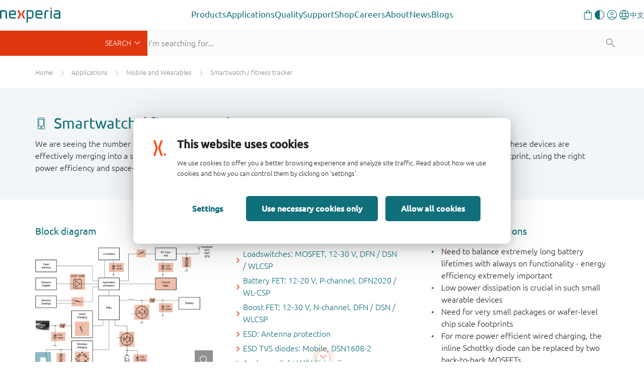

--- FILE ---
content_type: application/javascript;charset=UTF-8
request_url: https://www.nexperia.com/.resources/nexperia/webresources/js/main-74295447.js
body_size: 148396
content:
(function(){const t=document.createElement("link").relList;if(t&&t.supports&&t.supports("modulepreload"))return;for(const r of document.querySelectorAll('link[rel="modulepreload"]'))o(r);new MutationObserver(r=>{for(const n of r)if(n.type==="childList")for(const i of n.addedNodes)i.tagName==="LINK"&&i.rel==="modulepreload"&&o(i)}).observe(document,{childList:!0,subtree:!0});function a(r){const n={};return r.integrity&&(n.integrity=r.integrity),r.referrerPolicy&&(n.referrerPolicy=r.referrerPolicy),r.crossOrigin==="use-credentials"?n.credentials="include":r.crossOrigin==="anonymous"?n.credentials="omit":n.credentials="same-origin",n}function o(r){if(r.ep)return;r.ep=!0;const n=a(r);fetch(r.href,n)}})();function Rr(e,t){const a=Object.create(null),o=e.split(",");for(let r=0;r<o.length;r++)a[o[r]]=!0;return t?r=>!!a[r.toLowerCase()]:r=>!!a[r]}const Te={},la=[],vt=()=>{},oc=()=>!1,rc=/^on[^a-z]/,yo=e=>rc.test(e),Fr=e=>e.startsWith("onUpdate:"),De=Object.assign,Vr=(e,t)=>{const a=e.indexOf(t);a>-1&&e.splice(a,1)},nc=Object.prototype.hasOwnProperty,me=(e,t)=>nc.call(e,t),ee=Array.isArray,sa=e=>xo(e)==="[object Map]",hl=e=>xo(e)==="[object Set]",se=e=>typeof e=="function",Se=e=>typeof e=="string",$r=e=>typeof e=="symbol",Be=e=>e!==null&&typeof e=="object",ml=e=>Be(e)&&se(e.then)&&se(e.catch),gl=Object.prototype.toString,xo=e=>gl.call(e),ic=e=>xo(e).slice(8,-1),fl=e=>xo(e)==="[object Object]",Ur=e=>Se(e)&&e!=="NaN"&&e[0]!=="-"&&""+parseInt(e,10)===e,to=Rr(",key,ref,ref_for,ref_key,onVnodeBeforeMount,onVnodeMounted,onVnodeBeforeUpdate,onVnodeUpdated,onVnodeBeforeUnmount,onVnodeUnmounted"),Co=e=>{const t=Object.create(null);return a=>t[a]||(t[a]=e(a))},lc=/-(\w)/g,Mt=Co(e=>e.replace(lc,(t,a)=>a?a.toUpperCase():"")),sc=/\B([A-Z])/g,ut=Co(e=>e.replace(sc,"-$1").toLowerCase()),vl=Co(e=>e.charAt(0).toUpperCase()+e.slice(1)),Vo=Co(e=>e?`on${vl(e)}`:""),Da=(e,t)=>!Object.is(e,t),ao=(e,t)=>{for(let a=0;a<e.length;a++)e[a](t)},so=(e,t,a)=>{Object.defineProperty(e,t,{configurable:!0,enumerable:!1,value:a})},cr=e=>{const t=parseFloat(e);return isNaN(t)?e:t},Sn=e=>{const t=Se(e)?Number(e):NaN;return isNaN(t)?e:t};let In;const dr=()=>In||(In=typeof globalThis<"u"?globalThis:typeof self<"u"?self:typeof window<"u"?window:typeof global<"u"?global:{});function Wr(e){if(ee(e)){const t={};for(let a=0;a<e.length;a++){const o=e[a],r=Se(o)?bc(o):Wr(o);if(r)for(const n in r)t[n]=r[n]}return t}else{if(Se(e))return e;if(Be(e))return e}}const cc=/;(?![^(]*\))/g,dc=/:([^]+)/,pc=/\/\*[^]*?\*\//g;function bc(e){const t={};return e.replace(pc,"").split(cc).forEach(a=>{if(a){const o=a.split(dc);o.length>1&&(t[o[0].trim()]=o[1].trim())}}),t}function xe(e){let t="";if(Se(e))t=e;else if(ee(e))for(let a=0;a<e.length;a++){const o=xe(e[a]);o&&(t+=o+" ")}else if(Be(e))for(const a in e)e[a]&&(t+=a+" ");return t.trim()}const uc="itemscope,allowfullscreen,formnovalidate,ismap,nomodule,novalidate,readonly",hc=Rr(uc);function yl(e){return!!e||e===""}const H=e=>Se(e)?e:e==null?"":ee(e)||Be(e)&&(e.toString===gl||!se(e.toString))?JSON.stringify(e,xl,2):String(e),xl=(e,t)=>t&&t.__v_isRef?xl(e,t.value):sa(t)?{[`Map(${t.size})`]:[...t.entries()].reduce((a,[o,r])=>(a[`${o} =>`]=r,a),{})}:hl(t)?{[`Set(${t.size})`]:[...t.values()]}:Be(t)&&!ee(t)&&!fl(t)?String(t):t;let pt;class Cl{constructor(t=!1){this.detached=t,this._active=!0,this.effects=[],this.cleanups=[],this.parent=pt,!t&&pt&&(this.index=(pt.scopes||(pt.scopes=[])).push(this)-1)}get active(){return this._active}run(t){if(this._active){const a=pt;try{return pt=this,t()}finally{pt=a}}}on(){pt=this}off(){pt=this.parent}stop(t){if(this._active){let a,o;for(a=0,o=this.effects.length;a<o;a++)this.effects[a].stop();for(a=0,o=this.cleanups.length;a<o;a++)this.cleanups[a]();if(this.scopes)for(a=0,o=this.scopes.length;a<o;a++)this.scopes[a].stop(!0);if(!this.detached&&this.parent&&!t){const r=this.parent.scopes.pop();r&&r!==this&&(this.parent.scopes[this.index]=r,r.index=this.index)}this.parent=void 0,this._active=!1}}}function mc(e){return new Cl(e)}function gc(e,t=pt){t&&t.active&&t.effects.push(e)}function wl(){return pt}function fc(e){pt&&pt.cleanups.push(e)}const qr=e=>{const t=new Set(e);return t.w=0,t.n=0,t},kl=e=>(e.w&Ft)>0,Tl=e=>(e.n&Ft)>0,vc=({deps:e})=>{if(e.length)for(let t=0;t<e.length;t++)e[t].w|=Ft},yc=e=>{const{deps:t}=e;if(t.length){let a=0;for(let o=0;o<t.length;o++){const r=t[o];kl(r)&&!Tl(r)?r.delete(e):t[a++]=r,r.w&=~Ft,r.n&=~Ft}t.length=a}},pr=new WeakMap;let Ba=0,Ft=1;const br=30;let gt;const Qt=Symbol(""),ur=Symbol("");class jr{constructor(t,a=null,o){this.fn=t,this.scheduler=a,this.active=!0,this.deps=[],this.parent=void 0,gc(this,o)}run(){if(!this.active)return this.fn();let t=gt,a=Dt;for(;t;){if(t===this)return;t=t.parent}try{return this.parent=gt,gt=this,Dt=!0,Ft=1<<++Ba,Ba<=br?vc(this):En(this),this.fn()}finally{Ba<=br&&yc(this),Ft=1<<--Ba,gt=this.parent,Dt=a,this.parent=void 0,this.deferStop&&this.stop()}}stop(){gt===this?this.deferStop=!0:this.active&&(En(this),this.onStop&&this.onStop(),this.active=!1)}}function En(e){const{deps:t}=e;if(t.length){for(let a=0;a<t.length;a++)t[a].delete(e);t.length=0}}let Dt=!0;const _l=[];function va(){_l.push(Dt),Dt=!1}function ya(){const e=_l.pop();Dt=e===void 0?!0:e}function nt(e,t,a){if(Dt&&gt){let o=pr.get(e);o||pr.set(e,o=new Map);let r=o.get(a);r||o.set(a,r=qr()),Bl(r)}}function Bl(e,t){let a=!1;Ba<=br?Tl(e)||(e.n|=Ft,a=!kl(e)):a=!e.has(gt),a&&(e.add(gt),gt.deps.push(e))}function Ot(e,t,a,o,r,n){const i=pr.get(e);if(!i)return;let l=[];if(t==="clear")l=[...i.values()];else if(a==="length"&&ee(e)){const s=Number(o);i.forEach((d,b)=>{(b==="length"||b>=s)&&l.push(d)})}else switch(a!==void 0&&l.push(i.get(a)),t){case"add":ee(e)?Ur(a)&&l.push(i.get("length")):(l.push(i.get(Qt)),sa(e)&&l.push(i.get(ur)));break;case"delete":ee(e)||(l.push(i.get(Qt)),sa(e)&&l.push(i.get(ur)));break;case"set":sa(e)&&l.push(i.get(Qt));break}if(l.length===1)l[0]&&hr(l[0]);else{const s=[];for(const d of l)d&&s.push(...d);hr(qr(s))}}function hr(e,t){const a=ee(e)?e:[...e];for(const o of a)o.computed&&Nn(o);for(const o of a)o.computed||Nn(o)}function Nn(e,t){(e!==gt||e.allowRecurse)&&(e.scheduler?e.scheduler():e.run())}const xc=Rr("__proto__,__v_isRef,__isVue"),Pl=new Set(Object.getOwnPropertyNames(Symbol).filter(e=>e!=="arguments"&&e!=="caller").map(e=>Symbol[e]).filter($r)),Cc=zr(),wc=zr(!1,!0),kc=zr(!0),An=Tc();function Tc(){const e={};return["includes","indexOf","lastIndexOf"].forEach(t=>{e[t]=function(...a){const o=fe(this);for(let n=0,i=this.length;n<i;n++)nt(o,"get",n+"");const r=o[t](...a);return r===-1||r===!1?o[t](...a.map(fe)):r}}),["push","pop","shift","unshift","splice"].forEach(t=>{e[t]=function(...a){va();const o=fe(this)[t].apply(this,a);return ya(),o}}),e}function _c(e){const t=fe(this);return nt(t,"has",e),t.hasOwnProperty(e)}function zr(e=!1,t=!1){return function(o,r,n){if(r==="__v_isReactive")return!e;if(r==="__v_isReadonly")return e;if(r==="__v_isShallow")return t;if(r==="__v_raw"&&n===(e?t?$c:Il:t?Sl:Ll).get(o))return o;const i=ee(o);if(!e){if(i&&me(An,r))return Reflect.get(An,r,n);if(r==="hasOwnProperty")return _c}const l=Reflect.get(o,r,n);return($r(r)?Pl.has(r):xc(r))||(e||nt(o,"get",r),t)?l:We(l)?i&&Ur(r)?l:l.value:Be(l)?e?El(l):xa(l):l}}const Bc=Ml(),Pc=Ml(!0);function Ml(e=!1){return function(a,o,r,n){let i=a[o];if(pa(i)&&We(i)&&!We(r))return!1;if(!e&&(!co(r)&&!pa(r)&&(i=fe(i),r=fe(r)),!ee(a)&&We(i)&&!We(r)))return i.value=r,!0;const l=ee(a)&&Ur(o)?Number(o)<a.length:me(a,o),s=Reflect.set(a,o,r,n);return a===fe(n)&&(l?Da(r,i)&&Ot(a,"set",o,r):Ot(a,"add",o,r)),s}}function Mc(e,t){const a=me(e,t);e[t];const o=Reflect.deleteProperty(e,t);return o&&a&&Ot(e,"delete",t,void 0),o}function Oc(e,t){const a=Reflect.has(e,t);return(!$r(t)||!Pl.has(t))&&nt(e,"has",t),a}function Lc(e){return nt(e,"iterate",ee(e)?"length":Qt),Reflect.ownKeys(e)}const Ol={get:Cc,set:Bc,deleteProperty:Mc,has:Oc,ownKeys:Lc},Sc={get:kc,set(e,t){return!0},deleteProperty(e,t){return!0}},Ic=De({},Ol,{get:wc,set:Pc}),Yr=e=>e,wo=e=>Reflect.getPrototypeOf(e);function za(e,t,a=!1,o=!1){e=e.__v_raw;const r=fe(e),n=fe(t);a||(t!==n&&nt(r,"get",t),nt(r,"get",n));const{has:i}=wo(r),l=o?Yr:a?Xr:Ha;if(i.call(r,t))return l(e.get(t));if(i.call(r,n))return l(e.get(n));e!==r&&e.get(t)}function Ya(e,t=!1){const a=this.__v_raw,o=fe(a),r=fe(e);return t||(e!==r&&nt(o,"has",e),nt(o,"has",r)),e===r?a.has(e):a.has(e)||a.has(r)}function Qa(e,t=!1){return e=e.__v_raw,!t&&nt(fe(e),"iterate",Qt),Reflect.get(e,"size",e)}function Dn(e){e=fe(e);const t=fe(this);return wo(t).has.call(t,e)||(t.add(e),Ot(t,"add",e,e)),this}function Hn(e,t){t=fe(t);const a=fe(this),{has:o,get:r}=wo(a);let n=o.call(a,e);n||(e=fe(e),n=o.call(a,e));const i=r.call(a,e);return a.set(e,t),n?Da(t,i)&&Ot(a,"set",e,t):Ot(a,"add",e,t),this}function Rn(e){const t=fe(this),{has:a,get:o}=wo(t);let r=a.call(t,e);r||(e=fe(e),r=a.call(t,e)),o&&o.call(t,e);const n=t.delete(e);return r&&Ot(t,"delete",e,void 0),n}function Fn(){const e=fe(this),t=e.size!==0,a=e.clear();return t&&Ot(e,"clear",void 0,void 0),a}function Ga(e,t){return function(o,r){const n=this,i=n.__v_raw,l=fe(i),s=t?Yr:e?Xr:Ha;return!e&&nt(l,"iterate",Qt),i.forEach((d,b)=>o.call(r,s(d),s(b),n))}}function Xa(e,t,a){return function(...o){const r=this.__v_raw,n=fe(r),i=sa(n),l=e==="entries"||e===Symbol.iterator&&i,s=e==="keys"&&i,d=r[e](...o),b=a?Yr:t?Xr:Ha;return!t&&nt(n,"iterate",s?ur:Qt),{next(){const{value:h,done:u}=d.next();return u?{value:h,done:u}:{value:l?[b(h[0]),b(h[1])]:b(h),done:u}},[Symbol.iterator](){return this}}}}function St(e){return function(...t){return e==="delete"?!1:this}}function Ec(){const e={get(n){return za(this,n)},get size(){return Qa(this)},has:Ya,add:Dn,set:Hn,delete:Rn,clear:Fn,forEach:Ga(!1,!1)},t={get(n){return za(this,n,!1,!0)},get size(){return Qa(this)},has:Ya,add:Dn,set:Hn,delete:Rn,clear:Fn,forEach:Ga(!1,!0)},a={get(n){return za(this,n,!0)},get size(){return Qa(this,!0)},has(n){return Ya.call(this,n,!0)},add:St("add"),set:St("set"),delete:St("delete"),clear:St("clear"),forEach:Ga(!0,!1)},o={get(n){return za(this,n,!0,!0)},get size(){return Qa(this,!0)},has(n){return Ya.call(this,n,!0)},add:St("add"),set:St("set"),delete:St("delete"),clear:St("clear"),forEach:Ga(!0,!0)};return["keys","values","entries",Symbol.iterator].forEach(n=>{e[n]=Xa(n,!1,!1),a[n]=Xa(n,!0,!1),t[n]=Xa(n,!1,!0),o[n]=Xa(n,!0,!0)}),[e,a,t,o]}const[Nc,Ac,Dc,Hc]=Ec();function Qr(e,t){const a=t?e?Hc:Dc:e?Ac:Nc;return(o,r,n)=>r==="__v_isReactive"?!e:r==="__v_isReadonly"?e:r==="__v_raw"?o:Reflect.get(me(a,r)&&r in o?a:o,r,n)}const Rc={get:Qr(!1,!1)},Fc={get:Qr(!1,!0)},Vc={get:Qr(!0,!1)},Ll=new WeakMap,Sl=new WeakMap,Il=new WeakMap,$c=new WeakMap;function Uc(e){switch(e){case"Object":case"Array":return 1;case"Map":case"Set":case"WeakMap":case"WeakSet":return 2;default:return 0}}function Wc(e){return e.__v_skip||!Object.isExtensible(e)?0:Uc(ic(e))}function xa(e){return pa(e)?e:Gr(e,!1,Ol,Rc,Ll)}function qc(e){return Gr(e,!1,Ic,Fc,Sl)}function El(e){return Gr(e,!0,Sc,Vc,Il)}function Gr(e,t,a,o,r){if(!Be(e)||e.__v_raw&&!(t&&e.__v_isReactive))return e;const n=r.get(e);if(n)return n;const i=Wc(e);if(i===0)return e;const l=new Proxy(e,i===2?o:a);return r.set(e,l),l}function ca(e){return pa(e)?ca(e.__v_raw):!!(e&&e.__v_isReactive)}function pa(e){return!!(e&&e.__v_isReadonly)}function co(e){return!!(e&&e.__v_isShallow)}function Nl(e){return ca(e)||pa(e)}function fe(e){const t=e&&e.__v_raw;return t?fe(t):e}function Al(e){return so(e,"__v_skip",!0),e}const Ha=e=>Be(e)?xa(e):e,Xr=e=>Be(e)?El(e):e;function Dl(e){Dt&&gt&&(e=fe(e),Bl(e.dep||(e.dep=qr())))}function Hl(e,t){e=fe(e);const a=e.dep;a&&hr(a)}function We(e){return!!(e&&e.__v_isRef===!0)}function $(e){return Rl(e,!1)}function jc(e){return Rl(e,!0)}function Rl(e,t){return We(e)?e:new zc(e,t)}class zc{constructor(t,a){this.__v_isShallow=a,this.dep=void 0,this.__v_isRef=!0,this._rawValue=a?t:fe(t),this._value=a?t:Ha(t)}get value(){return Dl(this),this._value}set value(t){const a=this.__v_isShallow||co(t)||pa(t);t=a?t:fe(t),Da(t,this._rawValue)&&(this._rawValue=t,this._value=a?t:Ha(t),Hl(this))}}function L(e){return We(e)?e.value:e}const Yc={get:(e,t,a)=>L(Reflect.get(e,t,a)),set:(e,t,a,o)=>{const r=e[t];return We(r)&&!We(a)?(r.value=a,!0):Reflect.set(e,t,a,o)}};function Fl(e){return ca(e)?e:new Proxy(e,Yc)}class Qc{constructor(t,a,o,r){this._setter=a,this.dep=void 0,this.__v_isRef=!0,this.__v_isReadonly=!1,this._dirty=!0,this.effect=new jr(t,()=>{this._dirty||(this._dirty=!0,Hl(this))}),this.effect.computed=this,this.effect.active=this._cacheable=!r,this.__v_isReadonly=o}get value(){const t=fe(this);return Dl(t),(t._dirty||!t._cacheable)&&(t._dirty=!1,t._value=t.effect.run()),t._value}set value(t){this._setter(t)}}function Gc(e,t,a=!1){let o,r;const n=se(e);return n?(o=e,r=vt):(o=e.get,r=e.set),new Qc(o,r,n||!r,a)}function Ht(e,t,a,o){let r;try{r=o?e(...o):e()}catch(n){ko(n,t,a)}return r}function yt(e,t,a,o){if(se(e)){const n=Ht(e,t,a,o);return n&&ml(n)&&n.catch(i=>{ko(i,t,a)}),n}const r=[];for(let n=0;n<e.length;n++)r.push(yt(e[n],t,a,o));return r}function ko(e,t,a,o=!0){const r=t?t.vnode:null;if(t){let n=t.parent;const i=t.proxy,l=a;for(;n;){const d=n.ec;if(d){for(let b=0;b<d.length;b++)if(d[b](e,i,l)===!1)return}n=n.parent}const s=t.appContext.config.errorHandler;if(s){Ht(s,null,10,[e,i,l]);return}}Xc(e,a,r,o)}function Xc(e,t,a,o=!0){console.error(e)}let Ra=!1,mr=!1;const Ye=[];let _t=0;const da=[];let Pt=null,jt=0;const Vl=Promise.resolve();let Kr=null;function Jr(e){const t=Kr||Vl;return e?t.then(this?e.bind(this):e):t}function Kc(e){let t=_t+1,a=Ye.length;for(;t<a;){const o=t+a>>>1;Fa(Ye[o])<e?t=o+1:a=o}return t}function Zr(e){(!Ye.length||!Ye.includes(e,Ra&&e.allowRecurse?_t+1:_t))&&(e.id==null?Ye.push(e):Ye.splice(Kc(e.id),0,e),$l())}function $l(){!Ra&&!mr&&(mr=!0,Kr=Vl.then(Wl))}function Jc(e){const t=Ye.indexOf(e);t>_t&&Ye.splice(t,1)}function Zc(e){ee(e)?da.push(...e):(!Pt||!Pt.includes(e,e.allowRecurse?jt+1:jt))&&da.push(e),$l()}function Vn(e,t=Ra?_t+1:0){for(;t<Ye.length;t++){const a=Ye[t];a&&a.pre&&(Ye.splice(t,1),t--,a())}}function Ul(e){if(da.length){const t=[...new Set(da)];if(da.length=0,Pt){Pt.push(...t);return}for(Pt=t,Pt.sort((a,o)=>Fa(a)-Fa(o)),jt=0;jt<Pt.length;jt++)Pt[jt]();Pt=null,jt=0}}const Fa=e=>e.id==null?1/0:e.id,ed=(e,t)=>{const a=Fa(e)-Fa(t);if(a===0){if(e.pre&&!t.pre)return-1;if(t.pre&&!e.pre)return 1}return a};function Wl(e){mr=!1,Ra=!0,Ye.sort(ed);const t=vt;try{for(_t=0;_t<Ye.length;_t++){const a=Ye[_t];a&&a.active!==!1&&Ht(a,null,14)}}finally{_t=0,Ye.length=0,Ul(),Ra=!1,Kr=null,(Ye.length||da.length)&&Wl()}}function td(e,t,...a){if(e.isUnmounted)return;const o=e.vnode.props||Te;let r=a;const n=t.startsWith("update:"),i=n&&t.slice(7);if(i&&i in o){const b=`${i==="modelValue"?"model":i}Modifiers`,{number:h,trim:u}=o[b]||Te;u&&(r=a.map(x=>Se(x)?x.trim():x)),h&&(r=a.map(cr))}let l,s=o[l=Vo(t)]||o[l=Vo(Mt(t))];!s&&n&&(s=o[l=Vo(ut(t))]),s&&yt(s,e,6,r);const d=o[l+"Once"];if(d){if(!e.emitted)e.emitted={};else if(e.emitted[l])return;e.emitted[l]=!0,yt(d,e,6,r)}}function ql(e,t,a=!1){const o=t.emitsCache,r=o.get(e);if(r!==void 0)return r;const n=e.emits;let i={},l=!1;if(!se(e)){const s=d=>{const b=ql(d,t,!0);b&&(l=!0,De(i,b))};!a&&t.mixins.length&&t.mixins.forEach(s),e.extends&&s(e.extends),e.mixins&&e.mixins.forEach(s)}return!n&&!l?(Be(e)&&o.set(e,null),null):(ee(n)?n.forEach(s=>i[s]=null):De(i,n),Be(e)&&o.set(e,i),i)}function To(e,t){return!e||!yo(t)?!1:(t=t.slice(2).replace(/Once$/,""),me(e,t[0].toLowerCase()+t.slice(1))||me(e,ut(t))||me(e,t))}let Qe=null,_o=null;function po(e){const t=Qe;return Qe=e,_o=e&&e.type.__scopeId||null,t}function ad(e){_o=e}function od(){_o=null}function rd(e,t=Qe,a){if(!t||e._n)return e;const o=(...r)=>{o._d&&Jn(-1);const n=po(t);let i;try{i=e(...r)}finally{po(n),o._d&&Jn(1)}return i};return o._n=!0,o._c=!0,o._d=!0,o}function $o(e){const{type:t,vnode:a,proxy:o,withProxy:r,props:n,propsOptions:[i],slots:l,attrs:s,emit:d,render:b,renderCache:h,data:u,setupState:x,ctx:P,inheritAttrs:T}=e;let S,y;const k=po(e);try{if(a.shapeFlag&4){const w=r||o;S=kt(b.call(w,w,h,n,x,u,P)),y=s}else{const w=t;S=kt(w.length>1?w(n,{attrs:s,slots:l,emit:d}):w(n,null)),y=t.props?s:nd(s)}}catch(w){Ea.length=0,ko(w,e,1),S=qe(Vt)}let I=S;if(y&&T!==!1){const w=Object.keys(y),{shapeFlag:C}=I;w.length&&C&7&&(i&&w.some(Fr)&&(y=id(y,i)),I=ba(I,y))}return a.dirs&&(I=ba(I),I.dirs=I.dirs?I.dirs.concat(a.dirs):a.dirs),a.transition&&(I.transition=a.transition),S=I,po(k),S}const nd=e=>{let t;for(const a in e)(a==="class"||a==="style"||yo(a))&&((t||(t={}))[a]=e[a]);return t},id=(e,t)=>{const a={};for(const o in e)(!Fr(o)||!(o.slice(9)in t))&&(a[o]=e[o]);return a};function ld(e,t,a){const{props:o,children:r,component:n}=e,{props:i,children:l,patchFlag:s}=t,d=n.emitsOptions;if(t.dirs||t.transition)return!0;if(a&&s>=0){if(s&1024)return!0;if(s&16)return o?$n(o,i,d):!!i;if(s&8){const b=t.dynamicProps;for(let h=0;h<b.length;h++){const u=b[h];if(i[u]!==o[u]&&!To(d,u))return!0}}}else return(r||l)&&(!l||!l.$stable)?!0:o===i?!1:o?i?$n(o,i,d):!0:!!i;return!1}function $n(e,t,a){const o=Object.keys(t);if(o.length!==Object.keys(e).length)return!0;for(let r=0;r<o.length;r++){const n=o[r];if(t[n]!==e[n]&&!To(a,n))return!0}return!1}function sd({vnode:e,parent:t},a){for(;t&&t.subTree===e;)(e=t.vnode).el=a,t=t.parent}const cd=e=>e.__isSuspense;function dd(e,t){t&&t.pendingBranch?ee(e)?t.effects.push(...e):t.effects.push(e):Zc(e)}function pd(e,t){return en(e,null,t)}const Ka={};function Rt(e,t,a){return en(e,t,a)}function en(e,t,{immediate:a,deep:o,flush:r,onTrack:n,onTrigger:i}=Te){var l;const s=wl()===((l=$e)==null?void 0:l.scope)?$e:null;let d,b=!1,h=!1;if(We(e)?(d=()=>e.value,b=co(e)):ca(e)?(d=()=>e,o=!0):ee(e)?(h=!0,b=e.some(w=>ca(w)||co(w)),d=()=>e.map(w=>{if(We(w))return w.value;if(ca(w))return Yt(w);if(se(w))return Ht(w,s,2)})):se(e)?t?d=()=>Ht(e,s,2):d=()=>{if(!(s&&s.isUnmounted))return u&&u(),yt(e,s,3,[x])}:d=vt,t&&o){const w=d;d=()=>Yt(w())}let u,x=w=>{u=k.onStop=()=>{Ht(w,s,4)}},P;if(Ua)if(x=vt,t?a&&yt(t,s,3,[d(),h?[]:void 0,x]):d(),r==="sync"){const w=tp();P=w.__watcherHandles||(w.__watcherHandles=[])}else return vt;let T=h?new Array(e.length).fill(Ka):Ka;const S=()=>{if(k.active)if(t){const w=k.run();(o||b||(h?w.some((C,D)=>Da(C,T[D])):Da(w,T)))&&(u&&u(),yt(t,s,3,[w,T===Ka?void 0:h&&T[0]===Ka?[]:T,x]),T=w)}else k.run()};S.allowRecurse=!!t;let y;r==="sync"?y=S:r==="post"?y=()=>ot(S,s&&s.suspense):(S.pre=!0,s&&(S.id=s.uid),y=()=>Zr(S));const k=new jr(d,y);t?a?S():T=k.run():r==="post"?ot(k.run.bind(k),s&&s.suspense):k.run();const I=()=>{k.stop(),s&&s.scope&&Vr(s.scope.effects,k)};return P&&P.push(I),I}function bd(e,t,a){const o=this.proxy,r=Se(e)?e.includes(".")?jl(o,e):()=>o[e]:e.bind(o,o);let n;se(t)?n=t:(n=t.handler,a=t);const i=$e;ua(this);const l=en(r,n.bind(o),a);return i?ua(i):Xt(),l}function jl(e,t){const a=t.split(".");return()=>{let o=e;for(let r=0;r<a.length&&o;r++)o=o[a[r]];return o}}function Yt(e,t){if(!Be(e)||e.__v_skip||(t=t||new Set,t.has(e)))return e;if(t.add(e),We(e))Yt(e.value,t);else if(ee(e))for(let a=0;a<e.length;a++)Yt(e[a],t);else if(hl(e)||sa(e))e.forEach(a=>{Yt(a,t)});else if(fl(e))for(const a in e)Yt(e[a],t);return e}function Gt(e,t){const a=Qe;if(a===null)return e;const o=Oo(a)||a.proxy,r=e.dirs||(e.dirs=[]);for(let n=0;n<t.length;n++){let[i,l,s,d=Te]=t[n];i&&(se(i)&&(i={mounted:i,updated:i}),i.deep&&Yt(l),r.push({dir:i,instance:o,value:l,oldValue:void 0,arg:s,modifiers:d}))}return e}function Wt(e,t,a,o){const r=e.dirs,n=t&&t.dirs;for(let i=0;i<r.length;i++){const l=r[i];n&&(l.oldValue=n[i].value);let s=l.dir[o];s&&(va(),yt(s,a,8,[e.el,l,e,t]),ya())}}function ve(e,t){return se(e)?(()=>De({name:e.name},t,{setup:e}))():e}const Oa=e=>!!e.type.__asyncLoader,zl=e=>e.type.__isKeepAlive;function ud(e,t){Ql(e,"a",t)}function Yl(e,t){Ql(e,"da",t)}function Ql(e,t,a=$e){const o=e.__wdc||(e.__wdc=()=>{let r=a;for(;r;){if(r.isDeactivated)return;r=r.parent}return e()});if(Bo(t,o,a),a){let r=a.parent;for(;r&&r.parent;)zl(r.parent.vnode)&&hd(o,t,a,r),r=r.parent}}function hd(e,t,a,o){const r=Bo(t,e,o,!0);tn(()=>{Vr(o[t],r)},a)}function Bo(e,t,a=$e,o=!1){if(a){const r=a[e]||(a[e]=[]),n=t.__weh||(t.__weh=(...i)=>{if(a.isUnmounted)return;va(),ua(a);const l=yt(t,a,e,i);return Xt(),ya(),l});return o?r.unshift(n):r.push(n),n}}const Lt=e=>(t,a=$e)=>(!Ua||e==="sp")&&Bo(e,(...o)=>t(...o),a),Po=Lt("bm"),tt=Lt("m"),md=Lt("bu"),gd=Lt("u"),fd=Lt("bum"),tn=Lt("um"),vd=Lt("sp"),yd=Lt("rtg"),xd=Lt("rtc");function Cd(e,t=$e){Bo("ec",e,t)}const wd=Symbol.for("v-ndc");function rt(e,t,a,o){let r;const n=a&&a[o];if(ee(e)||Se(e)){r=new Array(e.length);for(let i=0,l=e.length;i<l;i++)r[i]=t(e[i],i,void 0,n&&n[i])}else if(typeof e=="number"){r=new Array(e);for(let i=0;i<e;i++)r[i]=t(i+1,i,void 0,n&&n[i])}else if(Be(e))if(e[Symbol.iterator])r=Array.from(e,(i,l)=>t(i,l,void 0,n&&n[l]));else{const i=Object.keys(e);r=new Array(i.length);for(let l=0,s=i.length;l<s;l++){const d=i[l];r[l]=t(e[d],d,l,n&&n[l])}}else r=[];return a&&(a[o]=r),r}function Oe(e,t,a={},o,r){if(Qe.isCE||Qe.parent&&Oa(Qe.parent)&&Qe.parent.isCE)return t!=="default"&&(a.name=t),qe("slot",a,o&&o());let n=e[t];n&&n._c&&(n._d=!1),E();const i=n&&Gl(n(a)),l=ho(he,{key:a.key||i&&i.key||`_${t}`},i||(o?o():[]),i&&e._===1?64:-2);return!r&&l.scopeId&&(l.slotScopeIds=[l.scopeId+"-s"]),n&&n._c&&(n._d=!0),l}function Gl(e){return e.some(t=>mo(t)?!(t.type===Vt||t.type===he&&!Gl(t.children)):!0)?e:null}const gr=e=>e?ss(e)?Oo(e)||e.proxy:gr(e.parent):null,La=De(Object.create(null),{$:e=>e,$el:e=>e.vnode.el,$data:e=>e.data,$props:e=>e.props,$attrs:e=>e.attrs,$slots:e=>e.slots,$refs:e=>e.refs,$parent:e=>gr(e.parent),$root:e=>gr(e.root),$emit:e=>e.emit,$options:e=>an(e),$forceUpdate:e=>e.f||(e.f=()=>Zr(e.update)),$nextTick:e=>e.n||(e.n=Jr.bind(e.proxy)),$watch:e=>bd.bind(e)}),Uo=(e,t)=>e!==Te&&!e.__isScriptSetup&&me(e,t),kd={get({_:e},t){const{ctx:a,setupState:o,data:r,props:n,accessCache:i,type:l,appContext:s}=e;let d;if(t[0]!=="$"){const x=i[t];if(x!==void 0)switch(x){case 1:return o[t];case 2:return r[t];case 4:return a[t];case 3:return n[t]}else{if(Uo(o,t))return i[t]=1,o[t];if(r!==Te&&me(r,t))return i[t]=2,r[t];if((d=e.propsOptions[0])&&me(d,t))return i[t]=3,n[t];if(a!==Te&&me(a,t))return i[t]=4,a[t];fr&&(i[t]=0)}}const b=La[t];let h,u;if(b)return t==="$attrs"&&nt(e,"get",t),b(e);if((h=l.__cssModules)&&(h=h[t]))return h;if(a!==Te&&me(a,t))return i[t]=4,a[t];if(u=s.config.globalProperties,me(u,t))return u[t]},set({_:e},t,a){const{data:o,setupState:r,ctx:n}=e;return Uo(r,t)?(r[t]=a,!0):o!==Te&&me(o,t)?(o[t]=a,!0):me(e.props,t)||t[0]==="$"&&t.slice(1)in e?!1:(n[t]=a,!0)},has({_:{data:e,setupState:t,accessCache:a,ctx:o,appContext:r,propsOptions:n}},i){let l;return!!a[i]||e!==Te&&me(e,i)||Uo(t,i)||(l=n[0])&&me(l,i)||me(o,i)||me(La,i)||me(r.config.globalProperties,i)},defineProperty(e,t,a){return a.get!=null?e._.accessCache[t]=0:me(a,"value")&&this.set(e,t,a.value,null),Reflect.defineProperty(e,t,a)}};function Un(e){return ee(e)?e.reduce((t,a)=>(t[a]=null,t),{}):e}let fr=!0;function Td(e){const t=an(e),a=e.proxy,o=e.ctx;fr=!1,t.beforeCreate&&Wn(t.beforeCreate,e,"bc");const{data:r,computed:n,methods:i,watch:l,provide:s,inject:d,created:b,beforeMount:h,mounted:u,beforeUpdate:x,updated:P,activated:T,deactivated:S,beforeDestroy:y,beforeUnmount:k,destroyed:I,unmounted:w,render:C,renderTracked:D,renderTriggered:R,errorCaptured:Y,serverPrefetch:j,expose:J,inheritAttrs:Z,components:oe,directives:ie,filters:ye}=t;if(d&&_d(d,o,null),i)for(const ne in i){const be=i[ne];se(be)&&(o[ne]=be.bind(a))}if(r){const ne=r.call(a,a);Be(ne)&&(e.data=xa(ne))}if(fr=!0,n)for(const ne in n){const be=n[ne],U=se(be)?be.bind(a,a):se(be.get)?be.get.bind(a,a):vt,de=!se(be)&&se(be.set)?be.set.bind(a):vt,Q=Me({get:U,set:de});Object.defineProperty(o,ne,{enumerable:!0,configurable:!0,get:()=>Q.value,set:G=>Q.value=G})}if(l)for(const ne in l)Xl(l[ne],o,a,ne);if(s){const ne=se(s)?s.call(a):s;Reflect.ownKeys(ne).forEach(be=>{Jl(be,ne[be])})}b&&Wn(b,e,"c");function ce(ne,be){ee(be)?be.forEach(U=>ne(U.bind(a))):be&&ne(be.bind(a))}if(ce(Po,h),ce(tt,u),ce(md,x),ce(gd,P),ce(ud,T),ce(Yl,S),ce(Cd,Y),ce(xd,D),ce(yd,R),ce(fd,k),ce(tn,w),ce(vd,j),ee(J))if(J.length){const ne=e.exposed||(e.exposed={});J.forEach(be=>{Object.defineProperty(ne,be,{get:()=>a[be],set:U=>a[be]=U})})}else e.exposed||(e.exposed={});C&&e.render===vt&&(e.render=C),Z!=null&&(e.inheritAttrs=Z),oe&&(e.components=oe),ie&&(e.directives=ie)}function _d(e,t,a=vt){ee(e)&&(e=vr(e));for(const o in e){const r=e[o];let n;Be(r)?"default"in r?n=Sa(r.from||o,r.default,!0):n=Sa(r.from||o):n=Sa(r),We(n)?Object.defineProperty(t,o,{enumerable:!0,configurable:!0,get:()=>n.value,set:i=>n.value=i}):t[o]=n}}function Wn(e,t,a){yt(ee(e)?e.map(o=>o.bind(t.proxy)):e.bind(t.proxy),t,a)}function Xl(e,t,a,o){const r=o.includes(".")?jl(a,o):()=>a[o];if(Se(e)){const n=t[e];se(n)&&Rt(r,n)}else if(se(e))Rt(r,e.bind(a));else if(Be(e))if(ee(e))e.forEach(n=>Xl(n,t,a,o));else{const n=se(e.handler)?e.handler.bind(a):t[e.handler];se(n)&&Rt(r,n,e)}}function an(e){const t=e.type,{mixins:a,extends:o}=t,{mixins:r,optionsCache:n,config:{optionMergeStrategies:i}}=e.appContext,l=n.get(t);let s;return l?s=l:!r.length&&!a&&!o?s=t:(s={},r.length&&r.forEach(d=>bo(s,d,i,!0)),bo(s,t,i)),Be(t)&&n.set(t,s),s}function bo(e,t,a,o=!1){const{mixins:r,extends:n}=t;n&&bo(e,n,a,!0),r&&r.forEach(i=>bo(e,i,a,!0));for(const i in t)if(!(o&&i==="expose")){const l=Bd[i]||a&&a[i];e[i]=l?l(e[i],t[i]):t[i]}return e}const Bd={data:qn,props:jn,emits:jn,methods:Pa,computed:Pa,beforeCreate:Ze,created:Ze,beforeMount:Ze,mounted:Ze,beforeUpdate:Ze,updated:Ze,beforeDestroy:Ze,beforeUnmount:Ze,destroyed:Ze,unmounted:Ze,activated:Ze,deactivated:Ze,errorCaptured:Ze,serverPrefetch:Ze,components:Pa,directives:Pa,watch:Md,provide:qn,inject:Pd};function qn(e,t){return t?e?function(){return De(se(e)?e.call(this,this):e,se(t)?t.call(this,this):t)}:t:e}function Pd(e,t){return Pa(vr(e),vr(t))}function vr(e){if(ee(e)){const t={};for(let a=0;a<e.length;a++)t[e[a]]=e[a];return t}return e}function Ze(e,t){return e?[...new Set([].concat(e,t))]:t}function Pa(e,t){return e?De(Object.create(null),e,t):t}function jn(e,t){return e?ee(e)&&ee(t)?[...new Set([...e,...t])]:De(Object.create(null),Un(e),Un(t??{})):t}function Md(e,t){if(!e)return t;if(!t)return e;const a=De(Object.create(null),e);for(const o in t)a[o]=Ze(e[o],t[o]);return a}function Kl(){return{app:null,config:{isNativeTag:oc,performance:!1,globalProperties:{},optionMergeStrategies:{},errorHandler:void 0,warnHandler:void 0,compilerOptions:{}},mixins:[],components:{},directives:{},provides:Object.create(null),optionsCache:new WeakMap,propsCache:new WeakMap,emitsCache:new WeakMap}}let Od=0;function Ld(e,t){return function(o,r=null){se(o)||(o=De({},o)),r!=null&&!Be(r)&&(r=null);const n=Kl(),i=new Set;let l=!1;const s=n.app={_uid:Od++,_component:o,_props:r,_container:null,_context:n,_instance:null,version:ap,get config(){return n.config},set config(d){},use(d,...b){return i.has(d)||(d&&se(d.install)?(i.add(d),d.install(s,...b)):se(d)&&(i.add(d),d(s,...b))),s},mixin(d){return n.mixins.includes(d)||n.mixins.push(d),s},component(d,b){return b?(n.components[d]=b,s):n.components[d]},directive(d,b){return b?(n.directives[d]=b,s):n.directives[d]},mount(d,b,h){if(!l){const u=qe(o,r);return u.appContext=n,b&&t?t(u,d):e(u,d,h),l=!0,s._container=d,d.__vue_app__=s,Oo(u.component)||u.component.proxy}},unmount(){l&&(e(null,s._container),delete s._container.__vue_app__)},provide(d,b){return n.provides[d]=b,s},runWithContext(d){uo=s;try{return d()}finally{uo=null}}};return s}}let uo=null;function Jl(e,t){if($e){let a=$e.provides;const o=$e.parent&&$e.parent.provides;o===a&&(a=$e.provides=Object.create(o)),a[e]=t}}function Sa(e,t,a=!1){const o=$e||Qe;if(o||uo){const r=o?o.parent==null?o.vnode.appContext&&o.vnode.appContext.provides:o.parent.provides:uo._context.provides;if(r&&e in r)return r[e];if(arguments.length>1)return a&&se(t)?t.call(o&&o.proxy):t}}function Sd(e,t,a,o=!1){const r={},n={};so(n,Mo,1),e.propsDefaults=Object.create(null),Zl(e,t,r,n);for(const i in e.propsOptions[0])i in r||(r[i]=void 0);a?e.props=o?r:qc(r):e.type.props?e.props=r:e.props=n,e.attrs=n}function Id(e,t,a,o){const{props:r,attrs:n,vnode:{patchFlag:i}}=e,l=fe(r),[s]=e.propsOptions;let d=!1;if((o||i>0)&&!(i&16)){if(i&8){const b=e.vnode.dynamicProps;for(let h=0;h<b.length;h++){let u=b[h];if(To(e.emitsOptions,u))continue;const x=t[u];if(s)if(me(n,u))x!==n[u]&&(n[u]=x,d=!0);else{const P=Mt(u);r[P]=yr(s,l,P,x,e,!1)}else x!==n[u]&&(n[u]=x,d=!0)}}}else{Zl(e,t,r,n)&&(d=!0);let b;for(const h in l)(!t||!me(t,h)&&((b=ut(h))===h||!me(t,b)))&&(s?a&&(a[h]!==void 0||a[b]!==void 0)&&(r[h]=yr(s,l,h,void 0,e,!0)):delete r[h]);if(n!==l)for(const h in n)(!t||!me(t,h))&&(delete n[h],d=!0)}d&&Ot(e,"set","$attrs")}function Zl(e,t,a,o){const[r,n]=e.propsOptions;let i=!1,l;if(t)for(let s in t){if(to(s))continue;const d=t[s];let b;r&&me(r,b=Mt(s))?!n||!n.includes(b)?a[b]=d:(l||(l={}))[b]=d:To(e.emitsOptions,s)||(!(s in o)||d!==o[s])&&(o[s]=d,i=!0)}if(n){const s=fe(a),d=l||Te;for(let b=0;b<n.length;b++){const h=n[b];a[h]=yr(r,s,h,d[h],e,!me(d,h))}}return i}function yr(e,t,a,o,r,n){const i=e[a];if(i!=null){const l=me(i,"default");if(l&&o===void 0){const s=i.default;if(i.type!==Function&&!i.skipFactory&&se(s)){const{propsDefaults:d}=r;a in d?o=d[a]:(ua(r),o=d[a]=s.call(null,t),Xt())}else o=s}i[0]&&(n&&!l?o=!1:i[1]&&(o===""||o===ut(a))&&(o=!0))}return o}function es(e,t,a=!1){const o=t.propsCache,r=o.get(e);if(r)return r;const n=e.props,i={},l=[];let s=!1;if(!se(e)){const b=h=>{s=!0;const[u,x]=es(h,t,!0);De(i,u),x&&l.push(...x)};!a&&t.mixins.length&&t.mixins.forEach(b),e.extends&&b(e.extends),e.mixins&&e.mixins.forEach(b)}if(!n&&!s)return Be(e)&&o.set(e,la),la;if(ee(n))for(let b=0;b<n.length;b++){const h=Mt(n[b]);zn(h)&&(i[h]=Te)}else if(n)for(const b in n){const h=Mt(b);if(zn(h)){const u=n[b],x=i[h]=ee(u)||se(u)?{type:u}:De({},u);if(x){const P=Gn(Boolean,x.type),T=Gn(String,x.type);x[0]=P>-1,x[1]=T<0||P<T,(P>-1||me(x,"default"))&&l.push(h)}}}const d=[i,l];return Be(e)&&o.set(e,d),d}function zn(e){return e[0]!=="$"}function Yn(e){const t=e&&e.toString().match(/^\s*(function|class) (\w+)/);return t?t[2]:e===null?"null":""}function Qn(e,t){return Yn(e)===Yn(t)}function Gn(e,t){return ee(t)?t.findIndex(a=>Qn(a,e)):se(t)&&Qn(t,e)?0:-1}const ts=e=>e[0]==="_"||e==="$stable",on=e=>ee(e)?e.map(kt):[kt(e)],Ed=(e,t,a)=>{if(t._n)return t;const o=rd((...r)=>on(t(...r)),a);return o._c=!1,o},as=(e,t,a)=>{const o=e._ctx;for(const r in e){if(ts(r))continue;const n=e[r];if(se(n))t[r]=Ed(r,n,o);else if(n!=null){const i=on(n);t[r]=()=>i}}},os=(e,t)=>{const a=on(t);e.slots.default=()=>a},Nd=(e,t)=>{if(e.vnode.shapeFlag&32){const a=t._;a?(e.slots=fe(t),so(t,"_",a)):as(t,e.slots={})}else e.slots={},t&&os(e,t);so(e.slots,Mo,1)},Ad=(e,t,a)=>{const{vnode:o,slots:r}=e;let n=!0,i=Te;if(o.shapeFlag&32){const l=t._;l?a&&l===1?n=!1:(De(r,t),!a&&l===1&&delete r._):(n=!t.$stable,as(t,r)),i=t}else t&&(os(e,t),i={default:1});if(n)for(const l in r)!ts(l)&&!(l in i)&&delete r[l]};function xr(e,t,a,o,r=!1){if(ee(e)){e.forEach((u,x)=>xr(u,t&&(ee(t)?t[x]:t),a,o,r));return}if(Oa(o)&&!r)return;const n=o.shapeFlag&4?Oo(o.component)||o.component.proxy:o.el,i=r?null:n,{i:l,r:s}=e,d=t&&t.r,b=l.refs===Te?l.refs={}:l.refs,h=l.setupState;if(d!=null&&d!==s&&(Se(d)?(b[d]=null,me(h,d)&&(h[d]=null)):We(d)&&(d.value=null)),se(s))Ht(s,l,12,[i,b]);else{const u=Se(s),x=We(s);if(u||x){const P=()=>{if(e.f){const T=u?me(h,s)?h[s]:b[s]:s.value;r?ee(T)&&Vr(T,n):ee(T)?T.includes(n)||T.push(n):u?(b[s]=[n],me(h,s)&&(h[s]=b[s])):(s.value=[n],e.k&&(b[e.k]=s.value))}else u?(b[s]=i,me(h,s)&&(h[s]=i)):x&&(s.value=i,e.k&&(b[e.k]=i))};i?(P.id=-1,ot(P,a)):P()}}}const ot=dd;function Dd(e){return Hd(e)}function Hd(e,t){const a=dr();a.__VUE__=!0;const{insert:o,remove:r,patchProp:n,createElement:i,createText:l,createComment:s,setText:d,setElementText:b,parentNode:h,nextSibling:u,setScopeId:x=vt,insertStaticContent:P}=e,T=(f,c,p,g=null,_=null,N=null,F=!1,V=null,O=!!c.dynamicChildren)=>{if(f===c)return;f&&!ka(f,c)&&(g=Xe(f),G(f,_,N,!0),f=null),c.patchFlag===-2&&(O=!1,c.dynamicChildren=null);const{type:M,ref:v,shapeFlag:B}=c;switch(M){case qa:S(f,c,p,g);break;case Vt:y(f,c,p,g);break;case oo:f==null&&k(c,p,g,F);break;case he:oe(f,c,p,g,_,N,F,V,O);break;default:B&1?C(f,c,p,g,_,N,F,V,O):B&6?ie(f,c,p,g,_,N,F,V,O):(B&64||B&128)&&M.process(f,c,p,g,_,N,F,V,O,Ve)}v!=null&&_&&xr(v,f&&f.ref,N,c||f,!c)},S=(f,c,p,g)=>{if(f==null)o(c.el=l(c.children),p,g);else{const _=c.el=f.el;c.children!==f.children&&d(_,c.children)}},y=(f,c,p,g)=>{f==null?o(c.el=s(c.children||""),p,g):c.el=f.el},k=(f,c,p,g)=>{[f.el,f.anchor]=P(f.children,c,p,g,f.el,f.anchor)},I=({el:f,anchor:c},p,g)=>{let _;for(;f&&f!==c;)_=u(f),o(f,p,g),f=_;o(c,p,g)},w=({el:f,anchor:c})=>{let p;for(;f&&f!==c;)p=u(f),r(f),f=p;r(c)},C=(f,c,p,g,_,N,F,V,O)=>{F=F||c.type==="svg",f==null?D(c,p,g,_,N,F,V,O):j(f,c,_,N,F,V,O)},D=(f,c,p,g,_,N,F,V)=>{let O,M;const{type:v,props:B,shapeFlag:W,transition:q,dirs:K}=f;if(O=f.el=i(f.type,N,B&&B.is,B),W&8?b(O,f.children):W&16&&Y(f.children,O,null,g,_,N&&v!=="foreignObject",F,V),K&&Wt(f,null,g,"created"),R(O,f,f.scopeId,F,g),B){for(const re in B)re!=="value"&&!to(re)&&n(O,re,null,B[re],N,f.children,g,_,Ee);"value"in B&&n(O,"value",null,B.value),(M=B.onVnodeBeforeMount)&&Ct(M,g,f)}K&&Wt(f,null,g,"beforeMount");const ae=(!_||_&&!_.pendingBranch)&&q&&!q.persisted;ae&&q.beforeEnter(O),o(O,c,p),((M=B&&B.onVnodeMounted)||ae||K)&&ot(()=>{M&&Ct(M,g,f),ae&&q.enter(O),K&&Wt(f,null,g,"mounted")},_)},R=(f,c,p,g,_)=>{if(p&&x(f,p),g)for(let N=0;N<g.length;N++)x(f,g[N]);if(_){let N=_.subTree;if(c===N){const F=_.vnode;R(f,F,F.scopeId,F.slotScopeIds,_.parent)}}},Y=(f,c,p,g,_,N,F,V,O=0)=>{for(let M=O;M<f.length;M++){const v=f[M]=V?Et(f[M]):kt(f[M]);T(null,v,c,p,g,_,N,F,V)}},j=(f,c,p,g,_,N,F)=>{const V=c.el=f.el;let{patchFlag:O,dynamicChildren:M,dirs:v}=c;O|=f.patchFlag&16;const B=f.props||Te,W=c.props||Te;let q;p&&qt(p,!1),(q=W.onVnodeBeforeUpdate)&&Ct(q,p,c,f),v&&Wt(c,f,p,"beforeUpdate"),p&&qt(p,!0);const K=_&&c.type!=="foreignObject";if(M?J(f.dynamicChildren,M,V,p,g,K,N):F||be(f,c,V,null,p,g,K,N,!1),O>0){if(O&16)Z(V,c,B,W,p,g,_);else if(O&2&&B.class!==W.class&&n(V,"class",null,W.class,_),O&4&&n(V,"style",B.style,W.style,_),O&8){const ae=c.dynamicProps;for(let re=0;re<ae.length;re++){const Ce=ae[re],Je=B[Ce],ea=W[Ce];(ea!==Je||Ce==="value")&&n(V,Ce,Je,ea,_,f.children,p,g,Ee)}}O&1&&f.children!==c.children&&b(V,c.children)}else!F&&M==null&&Z(V,c,B,W,p,g,_);((q=W.onVnodeUpdated)||v)&&ot(()=>{q&&Ct(q,p,c,f),v&&Wt(c,f,p,"updated")},g)},J=(f,c,p,g,_,N,F)=>{for(let V=0;V<c.length;V++){const O=f[V],M=c[V],v=O.el&&(O.type===he||!ka(O,M)||O.shapeFlag&70)?h(O.el):p;T(O,M,v,null,g,_,N,F,!0)}},Z=(f,c,p,g,_,N,F)=>{if(p!==g){if(p!==Te)for(const V in p)!to(V)&&!(V in g)&&n(f,V,p[V],null,F,c.children,_,N,Ee);for(const V in g){if(to(V))continue;const O=g[V],M=p[V];O!==M&&V!=="value"&&n(f,V,M,O,F,c.children,_,N,Ee)}"value"in g&&n(f,"value",p.value,g.value)}},oe=(f,c,p,g,_,N,F,V,O)=>{const M=c.el=f?f.el:l(""),v=c.anchor=f?f.anchor:l("");let{patchFlag:B,dynamicChildren:W,slotScopeIds:q}=c;q&&(V=V?V.concat(q):q),f==null?(o(M,p,g),o(v,p,g),Y(c.children,p,v,_,N,F,V,O)):B>0&&B&64&&W&&f.dynamicChildren?(J(f.dynamicChildren,W,p,_,N,F,V),(c.key!=null||_&&c===_.subTree)&&rn(f,c,!0)):be(f,c,p,v,_,N,F,V,O)},ie=(f,c,p,g,_,N,F,V,O)=>{c.slotScopeIds=V,f==null?c.shapeFlag&512?_.ctx.activate(c,p,g,F,O):ye(c,p,g,_,N,F,O):He(f,c,O)},ye=(f,c,p,g,_,N,F)=>{const V=f.component=Qd(f,g,_);if(zl(f)&&(V.ctx.renderer=Ve),Gd(V),V.asyncDep){if(_&&_.registerDep(V,ce),!f.el){const O=V.subTree=qe(Vt);y(null,O,c,p)}return}ce(V,f,c,p,_,N,F)},He=(f,c,p)=>{const g=c.component=f.component;if(ld(f,c,p))if(g.asyncDep&&!g.asyncResolved){ne(g,c,p);return}else g.next=c,Jc(g.update),g.update();else c.el=f.el,g.vnode=c},ce=(f,c,p,g,_,N,F)=>{const V=()=>{if(f.isMounted){let{next:v,bu:B,u:W,parent:q,vnode:K}=f,ae=v,re;qt(f,!1),v?(v.el=K.el,ne(f,v,F)):v=K,B&&ao(B),(re=v.props&&v.props.onVnodeBeforeUpdate)&&Ct(re,q,v,K),qt(f,!0);const Ce=$o(f),Je=f.subTree;f.subTree=Ce,T(Je,Ce,h(Je.el),Xe(Je),f,_,N),v.el=Ce.el,ae===null&&sd(f,Ce.el),W&&ot(W,_),(re=v.props&&v.props.onVnodeUpdated)&&ot(()=>Ct(re,q,v,K),_)}else{let v;const{el:B,props:W}=c,{bm:q,m:K,parent:ae}=f,re=Oa(c);if(qt(f,!1),q&&ao(q),!re&&(v=W&&W.onVnodeBeforeMount)&&Ct(v,ae,c),qt(f,!0),B&&st){const Ce=()=>{f.subTree=$o(f),st(B,f.subTree,f,_,null)};re?c.type.__asyncLoader().then(()=>!f.isUnmounted&&Ce()):Ce()}else{const Ce=f.subTree=$o(f);T(null,Ce,p,g,f,_,N),c.el=Ce.el}if(K&&ot(K,_),!re&&(v=W&&W.onVnodeMounted)){const Ce=c;ot(()=>Ct(v,ae,Ce),_)}(c.shapeFlag&256||ae&&Oa(ae.vnode)&&ae.vnode.shapeFlag&256)&&f.a&&ot(f.a,_),f.isMounted=!0,c=p=g=null}},O=f.effect=new jr(V,()=>Zr(M),f.scope),M=f.update=()=>O.run();M.id=f.uid,qt(f,!0),M()},ne=(f,c,p)=>{c.component=f;const g=f.vnode.props;f.vnode=c,f.next=null,Id(f,c.props,g,p),Ad(f,c.children,p),va(),Vn(),ya()},be=(f,c,p,g,_,N,F,V,O=!1)=>{const M=f&&f.children,v=f?f.shapeFlag:0,B=c.children,{patchFlag:W,shapeFlag:q}=c;if(W>0){if(W&128){de(M,B,p,g,_,N,F,V,O);return}else if(W&256){U(M,B,p,g,_,N,F,V,O);return}}q&8?(v&16&&Ee(M,_,N),B!==M&&b(p,B)):v&16?q&16?de(M,B,p,g,_,N,F,V,O):Ee(M,_,N,!0):(v&8&&b(p,""),q&16&&Y(B,p,g,_,N,F,V,O))},U=(f,c,p,g,_,N,F,V,O)=>{f=f||la,c=c||la;const M=f.length,v=c.length,B=Math.min(M,v);let W;for(W=0;W<B;W++){const q=c[W]=O?Et(c[W]):kt(c[W]);T(f[W],q,p,null,_,N,F,V,O)}M>v?Ee(f,_,N,!0,!1,B):Y(c,p,g,_,N,F,V,O,B)},de=(f,c,p,g,_,N,F,V,O)=>{let M=0;const v=c.length;let B=f.length-1,W=v-1;for(;M<=B&&M<=W;){const q=f[M],K=c[M]=O?Et(c[M]):kt(c[M]);if(ka(q,K))T(q,K,p,null,_,N,F,V,O);else break;M++}for(;M<=B&&M<=W;){const q=f[B],K=c[W]=O?Et(c[W]):kt(c[W]);if(ka(q,K))T(q,K,p,null,_,N,F,V,O);else break;B--,W--}if(M>B){if(M<=W){const q=W+1,K=q<v?c[q].el:g;for(;M<=W;)T(null,c[M]=O?Et(c[M]):kt(c[M]),p,K,_,N,F,V,O),M++}}else if(M>W)for(;M<=B;)G(f[M],_,N,!0),M++;else{const q=M,K=M,ae=new Map;for(M=K;M<=W;M++){const ct=c[M]=O?Et(c[M]):kt(c[M]);ct.key!=null&&ae.set(ct.key,M)}let re,Ce=0;const Je=W-K+1;let ea=!1,Mn=0;const wa=new Array(Je);for(M=0;M<Je;M++)wa[M]=0;for(M=q;M<=B;M++){const ct=f[M];if(Ce>=Je){G(ct,_,N,!0);continue}let xt;if(ct.key!=null)xt=ae.get(ct.key);else for(re=K;re<=W;re++)if(wa[re-K]===0&&ka(ct,c[re])){xt=re;break}xt===void 0?G(ct,_,N,!0):(wa[xt-K]=M+1,xt>=Mn?Mn=xt:ea=!0,T(ct,c[xt],p,null,_,N,F,V,O),Ce++)}const On=ea?Rd(wa):la;for(re=On.length-1,M=Je-1;M>=0;M--){const ct=K+M,xt=c[ct],Ln=ct+1<v?c[ct+1].el:g;wa[M]===0?T(null,xt,p,Ln,_,N,F,V,O):ea&&(re<0||M!==On[re]?Q(xt,p,Ln,2):re--)}}},Q=(f,c,p,g,_=null)=>{const{el:N,type:F,transition:V,children:O,shapeFlag:M}=f;if(M&6){Q(f.component.subTree,c,p,g);return}if(M&128){f.suspense.move(c,p,g);return}if(M&64){F.move(f,c,p,Ve);return}if(F===he){o(N,c,p);for(let B=0;B<O.length;B++)Q(O[B],c,p,g);o(f.anchor,c,p);return}if(F===oo){I(f,c,p);return}if(g!==2&&M&1&&V)if(g===0)V.beforeEnter(N),o(N,c,p),ot(()=>V.enter(N),_);else{const{leave:B,delayLeave:W,afterLeave:q}=V,K=()=>o(N,c,p),ae=()=>{B(N,()=>{K(),q&&q()})};W?W(N,K,ae):ae()}else o(N,c,p)},G=(f,c,p,g=!1,_=!1)=>{const{type:N,props:F,ref:V,children:O,dynamicChildren:M,shapeFlag:v,patchFlag:B,dirs:W}=f;if(V!=null&&xr(V,null,p,f,!0),v&256){c.ctx.deactivate(f);return}const q=v&1&&W,K=!Oa(f);let ae;if(K&&(ae=F&&F.onVnodeBeforeUnmount)&&Ct(ae,c,f),v&6)Ge(f.component,p,g);else{if(v&128){f.suspense.unmount(p,g);return}q&&Wt(f,null,c,"beforeUnmount"),v&64?f.type.remove(f,c,p,_,Ve,g):M&&(N!==he||B>0&&B&64)?Ee(M,c,p,!1,!0):(N===he&&B&384||!_&&v&16)&&Ee(O,c,p),g&&pe(f)}(K&&(ae=F&&F.onVnodeUnmounted)||q)&&ot(()=>{ae&&Ct(ae,c,f),q&&Wt(f,null,c,"unmounted")},p)},pe=f=>{const{type:c,el:p,anchor:g,transition:_}=f;if(c===he){ze(p,g);return}if(c===oo){w(f);return}const N=()=>{r(p),_&&!_.persisted&&_.afterLeave&&_.afterLeave()};if(f.shapeFlag&1&&_&&!_.persisted){const{leave:F,delayLeave:V}=_,O=()=>F(p,N);V?V(f.el,N,O):O()}else N()},ze=(f,c)=>{let p;for(;f!==c;)p=u(f),r(f),f=p;r(c)},Ge=(f,c,p)=>{const{bum:g,scope:_,update:N,subTree:F,um:V}=f;g&&ao(g),_.stop(),N&&(N.active=!1,G(F,f,c,p)),V&&ot(V,c),ot(()=>{f.isUnmounted=!0},c),c&&c.pendingBranch&&!c.isUnmounted&&f.asyncDep&&!f.asyncResolved&&f.suspenseId===c.pendingId&&(c.deps--,c.deps===0&&c.resolve())},Ee=(f,c,p,g=!1,_=!1,N=0)=>{for(let F=N;F<f.length;F++)G(f[F],c,p,g,_)},Xe=f=>f.shapeFlag&6?Xe(f.component.subTree):f.shapeFlag&128?f.suspense.next():u(f.anchor||f.el),lt=(f,c,p)=>{f==null?c._vnode&&G(c._vnode,null,null,!0):T(c._vnode||null,f,c,null,null,null,p),Vn(),Ul(),c._vnode=f},Ve={p:T,um:G,m:Q,r:pe,mt:ye,mc:Y,pc:be,pbc:J,n:Xe,o:e};let Ke,st;return t&&([Ke,st]=t(Ve)),{render:lt,hydrate:Ke,createApp:Ld(lt,Ke)}}function qt({effect:e,update:t},a){e.allowRecurse=t.allowRecurse=a}function rn(e,t,a=!1){const o=e.children,r=t.children;if(ee(o)&&ee(r))for(let n=0;n<o.length;n++){const i=o[n];let l=r[n];l.shapeFlag&1&&!l.dynamicChildren&&((l.patchFlag<=0||l.patchFlag===32)&&(l=r[n]=Et(r[n]),l.el=i.el),a||rn(i,l)),l.type===qa&&(l.el=i.el)}}function Rd(e){const t=e.slice(),a=[0];let o,r,n,i,l;const s=e.length;for(o=0;o<s;o++){const d=e[o];if(d!==0){if(r=a[a.length-1],e[r]<d){t[o]=r,a.push(o);continue}for(n=0,i=a.length-1;n<i;)l=n+i>>1,e[a[l]]<d?n=l+1:i=l;d<e[a[n]]&&(n>0&&(t[o]=a[n-1]),a[n]=o)}}for(n=a.length,i=a[n-1];n-- >0;)a[n]=i,i=t[i];return a}const Fd=e=>e.__isTeleport,Ia=e=>e&&(e.disabled||e.disabled===""),Xn=e=>typeof SVGElement<"u"&&e instanceof SVGElement,Cr=(e,t)=>{const a=e&&e.to;return Se(a)?t?t(a):null:a},Vd={__isTeleport:!0,process(e,t,a,o,r,n,i,l,s,d){const{mc:b,pc:h,pbc:u,o:{insert:x,querySelector:P,createText:T,createComment:S}}=d,y=Ia(t.props);let{shapeFlag:k,children:I,dynamicChildren:w}=t;if(e==null){const C=t.el=T(""),D=t.anchor=T("");x(C,a,o),x(D,a,o);const R=t.target=Cr(t.props,P),Y=t.targetAnchor=T("");R&&(x(Y,R),i=i||Xn(R));const j=(J,Z)=>{k&16&&b(I,J,Z,r,n,i,l,s)};y?j(a,D):R&&j(R,Y)}else{t.el=e.el;const C=t.anchor=e.anchor,D=t.target=e.target,R=t.targetAnchor=e.targetAnchor,Y=Ia(e.props),j=Y?a:D,J=Y?C:R;if(i=i||Xn(D),w?(u(e.dynamicChildren,w,j,r,n,i,l),rn(e,t,!0)):s||h(e,t,j,J,r,n,i,l,!1),y)Y||Ja(t,a,C,d,1);else if((t.props&&t.props.to)!==(e.props&&e.props.to)){const Z=t.target=Cr(t.props,P);Z&&Ja(t,Z,null,d,0)}else Y&&Ja(t,D,R,d,1)}rs(t)},remove(e,t,a,o,{um:r,o:{remove:n}},i){const{shapeFlag:l,children:s,anchor:d,targetAnchor:b,target:h,props:u}=e;if(h&&n(b),(i||!Ia(u))&&(n(d),l&16))for(let x=0;x<s.length;x++){const P=s[x];r(P,t,a,!0,!!P.dynamicChildren)}},move:Ja,hydrate:$d};function Ja(e,t,a,{o:{insert:o},m:r},n=2){n===0&&o(e.targetAnchor,t,a);const{el:i,anchor:l,shapeFlag:s,children:d,props:b}=e,h=n===2;if(h&&o(i,t,a),(!h||Ia(b))&&s&16)for(let u=0;u<d.length;u++)r(d[u],t,a,2);h&&o(l,t,a)}function $d(e,t,a,o,r,n,{o:{nextSibling:i,parentNode:l,querySelector:s}},d){const b=t.target=Cr(t.props,s);if(b){const h=b._lpa||b.firstChild;if(t.shapeFlag&16)if(Ia(t.props))t.anchor=d(i(e),t,l(e),a,o,r,n),t.targetAnchor=h;else{t.anchor=i(e);let u=h;for(;u;)if(u=i(u),u&&u.nodeType===8&&u.data==="teleport anchor"){t.targetAnchor=u,b._lpa=t.targetAnchor&&i(t.targetAnchor);break}d(h,t,b,a,o,r,n)}rs(t)}return t.anchor&&i(t.anchor)}const Kn=Vd;function rs(e){const t=e.ctx;if(t&&t.ut){let a=e.children[0].el;for(;a!==e.targetAnchor;)a.nodeType===1&&a.setAttribute("data-v-owner",t.uid),a=a.nextSibling;t.ut()}}const he=Symbol.for("v-fgt"),qa=Symbol.for("v-txt"),Vt=Symbol.for("v-cmt"),oo=Symbol.for("v-stc"),Ea=[];let ft=null;function E(e=!1){Ea.push(ft=e?null:[])}function Ud(){Ea.pop(),ft=Ea[Ea.length-1]||null}let Va=1;function Jn(e){Va+=e}function ns(e){return e.dynamicChildren=Va>0?ft||la:null,Ud(),Va>0&&ft&&ft.push(e),e}function A(e,t,a,o,r,n){return ns(m(e,t,a,o,r,n,!0))}function ho(e,t,a,o,r){return ns(qe(e,t,a,o,r,!0))}function mo(e){return e?e.__v_isVNode===!0:!1}function ka(e,t){return e.type===t.type&&e.key===t.key}const Mo="__vInternal",is=({key:e})=>e??null,ro=({ref:e,ref_key:t,ref_for:a})=>(typeof e=="number"&&(e=""+e),e!=null?Se(e)||We(e)||se(e)?{i:Qe,r:e,k:t,f:!!a}:e:null);function m(e,t=null,a=null,o=0,r=null,n=e===he?0:1,i=!1,l=!1){const s={__v_isVNode:!0,__v_skip:!0,type:e,props:t,key:t&&is(t),ref:t&&ro(t),scopeId:_o,slotScopeIds:null,children:a,component:null,suspense:null,ssContent:null,ssFallback:null,dirs:null,transition:null,el:null,anchor:null,target:null,targetAnchor:null,staticCount:0,shapeFlag:n,patchFlag:o,dynamicProps:r,dynamicChildren:null,appContext:null,ctx:Qe};return l?(nn(s,a),n&128&&e.normalize(s)):a&&(s.shapeFlag|=Se(a)?8:16),Va>0&&!i&&ft&&(s.patchFlag>0||n&6)&&s.patchFlag!==32&&ft.push(s),s}const qe=Wd;function Wd(e,t=null,a=null,o=0,r=null,n=!1){if((!e||e===wd)&&(e=Vt),mo(e)){const l=ba(e,t,!0);return a&&nn(l,a),Va>0&&!n&&ft&&(l.shapeFlag&6?ft[ft.indexOf(e)]=l:ft.push(l)),l.patchFlag|=-2,l}if(Zd(e)&&(e=e.__vccOpts),t){t=qd(t);let{class:l,style:s}=t;l&&!Se(l)&&(t.class=xe(l)),Be(s)&&(Nl(s)&&!ee(s)&&(s=De({},s)),t.style=Wr(s))}const i=Se(e)?1:cd(e)?128:Fd(e)?64:Be(e)?4:se(e)?2:0;return m(e,t,a,o,r,i,n,!0)}function qd(e){return e?Nl(e)||Mo in e?De({},e):e:null}function ba(e,t,a=!1){const{props:o,ref:r,patchFlag:n,children:i}=e,l=t?jd(o||{},t):o;return{__v_isVNode:!0,__v_skip:!0,type:e.type,props:l,key:l&&is(l),ref:t&&t.ref?a&&r?ee(r)?r.concat(ro(t)):[r,ro(t)]:ro(t):r,scopeId:e.scopeId,slotScopeIds:e.slotScopeIds,children:i,target:e.target,targetAnchor:e.targetAnchor,staticCount:e.staticCount,shapeFlag:e.shapeFlag,patchFlag:t&&e.type!==he?n===-1?16:n|16:n,dynamicProps:e.dynamicProps,dynamicChildren:e.dynamicChildren,appContext:e.appContext,dirs:e.dirs,transition:e.transition,component:e.component,suspense:e.suspense,ssContent:e.ssContent&&ba(e.ssContent),ssFallback:e.ssFallback&&ba(e.ssFallback),el:e.el,anchor:e.anchor,ctx:e.ctx,ce:e.ce}}function ht(e=" ",t=0){return qe(qa,null,e,t)}function ls(e,t){const a=qe(oo,null,e);return a.staticCount=t,a}function X(e="",t=!1){return t?(E(),ho(Vt,null,e)):qe(Vt,null,e)}function kt(e){return e==null||typeof e=="boolean"?qe(Vt):ee(e)?qe(he,null,e.slice()):typeof e=="object"?Et(e):qe(qa,null,String(e))}function Et(e){return e.el===null&&e.patchFlag!==-1||e.memo?e:ba(e)}function nn(e,t){let a=0;const{shapeFlag:o}=e;if(t==null)t=null;else if(ee(t))a=16;else if(typeof t=="object")if(o&65){const r=t.default;r&&(r._c&&(r._d=!1),nn(e,r()),r._c&&(r._d=!0));return}else{a=32;const r=t._;!r&&!(Mo in t)?t._ctx=Qe:r===3&&Qe&&(Qe.slots._===1?t._=1:(t._=2,e.patchFlag|=1024))}else se(t)?(t={default:t,_ctx:Qe},a=32):(t=String(t),o&64?(a=16,t=[ht(t)]):a=8);e.children=t,e.shapeFlag|=a}function jd(...e){const t={};for(let a=0;a<e.length;a++){const o=e[a];for(const r in o)if(r==="class")t.class!==o.class&&(t.class=xe([t.class,o.class]));else if(r==="style")t.style=Wr([t.style,o.style]);else if(yo(r)){const n=t[r],i=o[r];i&&n!==i&&!(ee(n)&&n.includes(i))&&(t[r]=n?[].concat(n,i):i)}else r!==""&&(t[r]=o[r])}return t}function Ct(e,t,a,o=null){yt(e,t,7,[a,o])}const zd=Kl();let Yd=0;function Qd(e,t,a){const o=e.type,r=(t?t.appContext:e.appContext)||zd,n={uid:Yd++,vnode:e,type:o,parent:t,appContext:r,root:null,next:null,subTree:null,effect:null,update:null,scope:new Cl(!0),render:null,proxy:null,exposed:null,exposeProxy:null,withProxy:null,provides:t?t.provides:Object.create(r.provides),accessCache:null,renderCache:[],components:null,directives:null,propsOptions:es(o,r),emitsOptions:ql(o,r),emit:null,emitted:null,propsDefaults:Te,inheritAttrs:o.inheritAttrs,ctx:Te,data:Te,props:Te,attrs:Te,slots:Te,refs:Te,setupState:Te,setupContext:null,attrsProxy:null,slotsProxy:null,suspense:a,suspenseId:a?a.pendingId:0,asyncDep:null,asyncResolved:!1,isMounted:!1,isUnmounted:!1,isDeactivated:!1,bc:null,c:null,bm:null,m:null,bu:null,u:null,um:null,bum:null,da:null,a:null,rtg:null,rtc:null,ec:null,sp:null};return n.ctx={_:n},n.root=t?t.root:n,n.emit=td.bind(null,n),e.ce&&e.ce(n),n}let $e=null;const $a=()=>$e||Qe;let ln,ta,Zn="__VUE_INSTANCE_SETTERS__";(ta=dr()[Zn])||(ta=dr()[Zn]=[]),ta.push(e=>$e=e),ln=e=>{ta.length>1?ta.forEach(t=>t(e)):ta[0](e)};const ua=e=>{ln(e),e.scope.on()},Xt=()=>{$e&&$e.scope.off(),ln(null)};function ss(e){return e.vnode.shapeFlag&4}let Ua=!1;function Gd(e,t=!1){Ua=t;const{props:a,children:o}=e.vnode,r=ss(e);Sd(e,a,r,t),Nd(e,o);const n=r?Xd(e,t):void 0;return Ua=!1,n}function Xd(e,t){const a=e.type;e.accessCache=Object.create(null),e.proxy=Al(new Proxy(e.ctx,kd));const{setup:o}=a;if(o){const r=e.setupContext=o.length>1?Jd(e):null;ua(e),va();const n=Ht(o,e,0,[e.props,r]);if(ya(),Xt(),ml(n)){if(n.then(Xt,Xt),t)return n.then(i=>{ei(e,i,t)}).catch(i=>{ko(i,e,0)});e.asyncDep=n}else ei(e,n,t)}else cs(e,t)}function ei(e,t,a){se(t)?e.type.__ssrInlineRender?e.ssrRender=t:e.render=t:Be(t)&&(e.setupState=Fl(t)),cs(e,a)}let ti;function cs(e,t,a){const o=e.type;if(!e.render){if(!t&&ti&&!o.render){const r=o.template||an(e).template;if(r){const{isCustomElement:n,compilerOptions:i}=e.appContext.config,{delimiters:l,compilerOptions:s}=o,d=De(De({isCustomElement:n,delimiters:l},i),s);o.render=ti(r,d)}}e.render=o.render||vt}ua(e),va(),Td(e),ya(),Xt()}function Kd(e){return e.attrsProxy||(e.attrsProxy=new Proxy(e.attrs,{get(t,a){return nt(e,"get","$attrs"),t[a]}}))}function Jd(e){const t=a=>{e.exposed=a||{}};return{get attrs(){return Kd(e)},slots:e.slots,emit:e.emit,expose:t}}function Oo(e){if(e.exposed)return e.exposeProxy||(e.exposeProxy=new Proxy(Fl(Al(e.exposed)),{get(t,a){if(a in t)return t[a];if(a in La)return La[a](e)},has(t,a){return a in t||a in La}}))}function Zd(e){return se(e)&&"__vccOpts"in e}const Me=(e,t)=>Gc(e,t,Ua);function ds(e,t,a){const o=arguments.length;return o===2?Be(t)&&!ee(t)?mo(t)?qe(e,null,[t]):qe(e,t):qe(e,null,t):(o>3?a=Array.prototype.slice.call(arguments,2):o===3&&mo(a)&&(a=[a]),qe(e,t,a))}const ep=Symbol.for("v-scx"),tp=()=>Sa(ep),ap="3.3.4",op="http://www.w3.org/2000/svg",zt=typeof document<"u"?document:null,ai=zt&&zt.createElement("template"),rp={insert:(e,t,a)=>{t.insertBefore(e,a||null)},remove:e=>{const t=e.parentNode;t&&t.removeChild(e)},createElement:(e,t,a,o)=>{const r=t?zt.createElementNS(op,e):zt.createElement(e,a?{is:a}:void 0);return e==="select"&&o&&o.multiple!=null&&r.setAttribute("multiple",o.multiple),r},createText:e=>zt.createTextNode(e),createComment:e=>zt.createComment(e),setText:(e,t)=>{e.nodeValue=t},setElementText:(e,t)=>{e.textContent=t},parentNode:e=>e.parentNode,nextSibling:e=>e.nextSibling,querySelector:e=>zt.querySelector(e),setScopeId(e,t){e.setAttribute(t,"")},insertStaticContent(e,t,a,o,r,n){const i=a?a.previousSibling:t.lastChild;if(r&&(r===n||r.nextSibling))for(;t.insertBefore(r.cloneNode(!0),a),!(r===n||!(r=r.nextSibling)););else{ai.innerHTML=o?`<svg>${e}</svg>`:e;const l=ai.content;if(o){const s=l.firstChild;for(;s.firstChild;)l.appendChild(s.firstChild);l.removeChild(s)}t.insertBefore(l,a)}return[i?i.nextSibling:t.firstChild,a?a.previousSibling:t.lastChild]}};function np(e,t,a){const o=e._vtc;o&&(t=(t?[t,...o]:[...o]).join(" ")),t==null?e.removeAttribute("class"):a?e.setAttribute("class",t):e.className=t}function ip(e,t,a){const o=e.style,r=Se(a);if(a&&!r){if(t&&!Se(t))for(const n in t)a[n]==null&&wr(o,n,"");for(const n in a)wr(o,n,a[n])}else{const n=o.display;r?t!==a&&(o.cssText=a):t&&e.removeAttribute("style"),"_vod"in e&&(o.display=n)}}const oi=/\s*!important$/;function wr(e,t,a){if(ee(a))a.forEach(o=>wr(e,t,o));else if(a==null&&(a=""),t.startsWith("--"))e.setProperty(t,a);else{const o=lp(e,t);oi.test(a)?e.setProperty(ut(o),a.replace(oi,""),"important"):e[o]=a}}const ri=["Webkit","Moz","ms"],Wo={};function lp(e,t){const a=Wo[t];if(a)return a;let o=Mt(t);if(o!=="filter"&&o in e)return Wo[t]=o;o=vl(o);for(let r=0;r<ri.length;r++){const n=ri[r]+o;if(n in e)return Wo[t]=n}return t}const ni="http://www.w3.org/1999/xlink";function sp(e,t,a,o,r){if(o&&t.startsWith("xlink:"))a==null?e.removeAttributeNS(ni,t.slice(6,t.length)):e.setAttributeNS(ni,t,a);else{const n=hc(t);a==null||n&&!yl(a)?e.removeAttribute(t):e.setAttribute(t,n?"":a)}}function cp(e,t,a,o,r,n,i){if(t==="innerHTML"||t==="textContent"){o&&i(o,r,n),e[t]=a??"";return}const l=e.tagName;if(t==="value"&&l!=="PROGRESS"&&!l.includes("-")){e._value=a;const d=l==="OPTION"?e.getAttribute("value"):e.value,b=a??"";d!==b&&(e.value=b),a==null&&e.removeAttribute(t);return}let s=!1;if(a===""||a==null){const d=typeof e[t];d==="boolean"?a=yl(a):a==null&&d==="string"?(a="",s=!0):d==="number"&&(a=0,s=!0)}try{e[t]=a}catch{}s&&e.removeAttribute(t)}function ra(e,t,a,o){e.addEventListener(t,a,o)}function dp(e,t,a,o){e.removeEventListener(t,a,o)}function pp(e,t,a,o,r=null){const n=e._vei||(e._vei={}),i=n[t];if(o&&i)i.value=o;else{const[l,s]=bp(t);if(o){const d=n[t]=mp(o,r);ra(e,l,d,s)}else i&&(dp(e,l,i,s),n[t]=void 0)}}const ii=/(?:Once|Passive|Capture)$/;function bp(e){let t;if(ii.test(e)){t={};let o;for(;o=e.match(ii);)e=e.slice(0,e.length-o[0].length),t[o[0].toLowerCase()]=!0}return[e[2]===":"?e.slice(3):ut(e.slice(2)),t]}let qo=0;const up=Promise.resolve(),hp=()=>qo||(up.then(()=>qo=0),qo=Date.now());function mp(e,t){const a=o=>{if(!o._vts)o._vts=Date.now();else if(o._vts<=a.attached)return;yt(gp(o,a.value),t,5,[o])};return a.value=e,a.attached=hp(),a}function gp(e,t){if(ee(t)){const a=e.stopImmediatePropagation;return e.stopImmediatePropagation=()=>{a.call(e),e._stopped=!0},t.map(o=>r=>!r._stopped&&o&&o(r))}else return t}const li=/^on[a-z]/,fp=(e,t,a,o,r=!1,n,i,l,s)=>{t==="class"?np(e,o,r):t==="style"?ip(e,a,o):yo(t)?Fr(t)||pp(e,t,a,o,i):(t[0]==="."?(t=t.slice(1),!0):t[0]==="^"?(t=t.slice(1),!1):vp(e,t,o,r))?cp(e,t,o,n,i,l,s):(t==="true-value"?e._trueValue=o:t==="false-value"&&(e._falseValue=o),sp(e,t,o,r))};function vp(e,t,a,o){return o?!!(t==="innerHTML"||t==="textContent"||t in e&&li.test(t)&&se(a)):t==="spellcheck"||t==="draggable"||t==="translate"||t==="form"||t==="list"&&e.tagName==="INPUT"||t==="type"&&e.tagName==="TEXTAREA"||li.test(t)&&Se(a)?!1:t in e}function si(e,t){const a=ve(e);class o extends sn{constructor(n){super(a,n,t)}}return o.def=a,o}const yp=typeof HTMLElement<"u"?HTMLElement:class{};class sn extends yp{constructor(t,a={},o){super(),this._def=t,this._props=a,this._instance=null,this._connected=!1,this._resolved=!1,this._numberProps=null,this.shadowRoot&&o?o(this._createVNode(),this.shadowRoot):(this.attachShadow({mode:"open"}),this._def.__asyncLoader||this._resolveProps(this._def))}connectedCallback(){this._connected=!0,this._instance||(this._resolved?this._update():this._resolveDef())}disconnectedCallback(){this._connected=!1,Jr(()=>{this._connected||(bi(null,this.shadowRoot),this._instance=null)})}_resolveDef(){this._resolved=!0;for(let o=0;o<this.attributes.length;o++)this._setAttr(this.attributes[o].name);new MutationObserver(o=>{for(const r of o)this._setAttr(r.attributeName)}).observe(this,{attributes:!0});const t=(o,r=!1)=>{const{props:n,styles:i}=o;let l;if(n&&!ee(n))for(const s in n){const d=n[s];(d===Number||d&&d.type===Number)&&(s in this._props&&(this._props[s]=Sn(this._props[s])),(l||(l=Object.create(null)))[Mt(s)]=!0)}this._numberProps=l,r&&this._resolveProps(o),this._applyStyles(i),this._update()},a=this._def.__asyncLoader;a?a().then(o=>t(o,!0)):t(this._def)}_resolveProps(t){const{props:a}=t,o=ee(a)?a:Object.keys(a||{});for(const r of Object.keys(this))r[0]!=="_"&&o.includes(r)&&this._setProp(r,this[r],!0,!1);for(const r of o.map(Mt))Object.defineProperty(this,r,{get(){return this._getProp(r)},set(n){this._setProp(r,n)}})}_setAttr(t){let a=this.getAttribute(t);const o=Mt(t);this._numberProps&&this._numberProps[o]&&(a=Sn(a)),this._setProp(o,a,!1)}_getProp(t){return this._props[t]}_setProp(t,a,o=!0,r=!0){a!==this._props[t]&&(this._props[t]=a,r&&this._instance&&this._update(),o&&(a===!0?this.setAttribute(ut(t),""):typeof a=="string"||typeof a=="number"?this.setAttribute(ut(t),a+""):a||this.removeAttribute(ut(t))))}_update(){bi(this._createVNode(),this.shadowRoot)}_createVNode(){const t=qe(this._def,De({},this._props));return this._instance||(t.ce=a=>{this._instance=a,a.isCE=!0;const o=(n,i)=>{this.dispatchEvent(new CustomEvent(n,{detail:i}))};a.emit=(n,...i)=>{o(n,i),ut(n)!==n&&o(ut(n),i)};let r=this;for(;r=r&&(r.parentNode||r.host);)if(r instanceof sn){a.parent=r._instance,a.provides=r._instance.provides;break}}),t}_applyStyles(t){t&&t.forEach(a=>{const o=document.createElement("style");o.textContent=a,this.shadowRoot.appendChild(o)})}}const ci=e=>{const t=e.props["onUpdate:modelValue"]||!1;return ee(t)?a=>ao(t,a):t};function xp(e){e.target.composing=!0}function di(e){const t=e.target;t.composing&&(t.composing=!1,t.dispatchEvent(new Event("input")))}const cn={created(e,{modifiers:{lazy:t,trim:a,number:o}},r){e._assign=ci(r);const n=o||r.props&&r.props.type==="number";ra(e,t?"change":"input",i=>{if(i.target.composing)return;let l=e.value;a&&(l=l.trim()),n&&(l=cr(l)),e._assign(l)}),a&&ra(e,"change",()=>{e.value=e.value.trim()}),t||(ra(e,"compositionstart",xp),ra(e,"compositionend",di),ra(e,"change",di))},mounted(e,{value:t}){e.value=t??""},beforeUpdate(e,{value:t,modifiers:{lazy:a,trim:o,number:r}},n){if(e._assign=ci(n),e.composing||document.activeElement===e&&e.type!=="range"&&(a||o&&e.value.trim()===t||(r||e.type==="number")&&cr(e.value)===t))return;const i=t??"";e.value!==i&&(e.value=i)}},Cp=["ctrl","shift","alt","meta"],wp={stop:e=>e.stopPropagation(),prevent:e=>e.preventDefault(),self:e=>e.target!==e.currentTarget,ctrl:e=>!e.ctrlKey,shift:e=>!e.shiftKey,alt:e=>!e.altKey,meta:e=>!e.metaKey,left:e=>"button"in e&&e.button!==0,middle:e=>"button"in e&&e.button!==1,right:e=>"button"in e&&e.button!==2,exact:(e,t)=>Cp.some(a=>e[`${a}Key`]&&!t.includes(a))},kp=(e,t)=>(a,...o)=>{for(let r=0;r<t.length;r++){const n=wp[t[r]];if(n&&n(a,t))return}return e(a,...o)},Tp={esc:"escape",space:" ",up:"arrow-up",left:"arrow-left",right:"arrow-right",down:"arrow-down",delete:"backspace"},ps=(e,t)=>a=>{if(!("key"in a))return;const o=ut(a.key);if(t.some(r=>r===o||Tp[r]===o))return e(a)},go={beforeMount(e,{value:t},{transition:a}){e._vod=e.style.display==="none"?"":e.style.display,a&&t?a.beforeEnter(e):Ta(e,t)},mounted(e,{value:t},{transition:a}){a&&t&&a.enter(e)},updated(e,{value:t,oldValue:a},{transition:o}){!t!=!a&&(o?t?(o.beforeEnter(e),Ta(e,!0),o.enter(e)):o.leave(e,()=>{Ta(e,!1)}):Ta(e,t))},beforeUnmount(e,{value:t}){Ta(e,t)}};function Ta(e,t){e.style.display=t?e._vod:"none"}const _p=De({patchProp:fp},rp);let pi;function Bp(){return pi||(pi=Dd(_p))}const bi=(...e)=>{Bp().render(...e)};/*!
  * shared v9.3.0-beta.14
  * (c) 2023 kazuya kawaguchi
  * Released under the MIT License.
  */const kr=typeof window<"u",Kt=(e,t=!1)=>t?Symbol.for(e):Symbol(e),Pp=(e,t,a)=>Mp({l:e,k:t,s:a}),Mp=e=>JSON.stringify(e).replace(/\u2028/g,"\\u2028").replace(/\u2029/g,"\\u2029").replace(/\u0027/g,"\\u0027"),Ne=e=>typeof e=="number"&&isFinite(e),Op=e=>pn(e)==="[object Date]",$t=e=>pn(e)==="[object RegExp]",Lo=e=>te(e)&&Object.keys(e).length===0;function Lp(e,t){typeof console<"u"&&(console.warn("[intlify] "+e),t&&console.warn(t.stack))}const Fe=Object.assign;let ui;const Na=()=>ui||(ui=typeof globalThis<"u"?globalThis:typeof self<"u"?self:typeof window<"u"?window:typeof global<"u"?global:{});function hi(e){return e.replace(/</g,"&lt;").replace(/>/g,"&gt;").replace(/"/g,"&quot;").replace(/'/g,"&apos;")}const Sp=Object.prototype.hasOwnProperty;function dn(e,t){return Sp.call(e,t)}const _e=Array.isArray,Pe=e=>typeof e=="function",z=e=>typeof e=="string",ue=e=>typeof e=="boolean",we=e=>e!==null&&typeof e=="object",bs=Object.prototype.toString,pn=e=>bs.call(e),te=e=>pn(e)==="[object Object]",Ip=e=>e==null?"":_e(e)||te(e)&&e.toString===bs?JSON.stringify(e,null,2):String(e);/*!
  * message-compiler v9.3.0-beta.14
  * (c) 2023 kazuya kawaguchi
  * Released under the MIT License.
  */const ge={EXPECTED_TOKEN:1,INVALID_TOKEN_IN_PLACEHOLDER:2,UNTERMINATED_SINGLE_QUOTE_IN_PLACEHOLDER:3,UNKNOWN_ESCAPE_SEQUENCE:4,INVALID_UNICODE_ESCAPE_SEQUENCE:5,UNBALANCED_CLOSING_BRACE:6,UNTERMINATED_CLOSING_BRACE:7,EMPTY_PLACEHOLDER:8,NOT_ALLOW_NEST_PLACEHOLDER:9,INVALID_LINKED_FORMAT:10,MUST_HAVE_MESSAGES_IN_PLURAL:11,UNEXPECTED_EMPTY_LINKED_MODIFIER:12,UNEXPECTED_EMPTY_LINKED_KEY:13,UNEXPECTED_LEXICAL_ANALYSIS:14,__EXTEND_POINT__:15};function So(e,t,a={}){const{domain:o,messages:r,args:n}=a,i=e,l=new SyntaxError(String(i));return l.code=e,t&&(l.location=t),l.domain=o,l}function Ep(e){throw e}function Np(e,t,a){return{line:e,column:t,offset:a}}function Tr(e,t,a){const o={start:e,end:t};return a!=null&&(o.source=a),o}const Bt=" ",Ap="\r",et=`
`,Dp=String.fromCharCode(8232),Hp=String.fromCharCode(8233);function Rp(e){const t=e;let a=0,o=1,r=1,n=0;const i=R=>t[R]===Ap&&t[R+1]===et,l=R=>t[R]===et,s=R=>t[R]===Hp,d=R=>t[R]===Dp,b=R=>i(R)||l(R)||s(R)||d(R),h=()=>a,u=()=>o,x=()=>r,P=()=>n,T=R=>i(R)||s(R)||d(R)?et:t[R],S=()=>T(a),y=()=>T(a+n);function k(){return n=0,b(a)&&(o++,r=0),i(a)&&a++,a++,r++,t[a]}function I(){return i(a+n)&&n++,n++,t[a+n]}function w(){a=0,o=1,r=1,n=0}function C(R=0){n=R}function D(){const R=a+n;for(;R!==a;)k();n=0}return{index:h,line:u,column:x,peekOffset:P,charAt:T,currentChar:S,currentPeek:y,next:k,peek:I,reset:w,resetPeek:C,skipToPeek:D}}const It=void 0,mi="'",Fp="tokenizer";function Vp(e,t={}){const a=t.location!==!1,o=Rp(e),r=()=>o.index(),n=()=>Np(o.line(),o.column(),o.index()),i=n(),l=r(),s={currentType:14,offset:l,startLoc:i,endLoc:i,lastType:14,lastOffset:l,lastStartLoc:i,lastEndLoc:i,braceNest:0,inLinked:!1,text:""},d=()=>s,{onError:b}=t;function h(c,p,g,..._){const N=d();if(p.column+=g,p.offset+=g,b){const F=Tr(N.startLoc,p),V=So(c,F,{domain:Fp,args:_});b(V)}}function u(c,p,g){c.endLoc=n(),c.currentType=p;const _={type:p};return a&&(_.loc=Tr(c.startLoc,c.endLoc)),g!=null&&(_.value=g),_}const x=c=>u(c,14);function P(c,p){return c.currentChar()===p?(c.next(),p):(h(ge.EXPECTED_TOKEN,n(),0,p),"")}function T(c){let p="";for(;c.currentPeek()===Bt||c.currentPeek()===et;)p+=c.currentPeek(),c.peek();return p}function S(c){const p=T(c);return c.skipToPeek(),p}function y(c){if(c===It)return!1;const p=c.charCodeAt(0);return p>=97&&p<=122||p>=65&&p<=90||p===95}function k(c){if(c===It)return!1;const p=c.charCodeAt(0);return p>=48&&p<=57}function I(c,p){const{currentType:g}=p;if(g!==2)return!1;T(c);const _=y(c.currentPeek());return c.resetPeek(),_}function w(c,p){const{currentType:g}=p;if(g!==2)return!1;T(c);const _=c.currentPeek()==="-"?c.peek():c.currentPeek(),N=k(_);return c.resetPeek(),N}function C(c,p){const{currentType:g}=p;if(g!==2)return!1;T(c);const _=c.currentPeek()===mi;return c.resetPeek(),_}function D(c,p){const{currentType:g}=p;if(g!==8)return!1;T(c);const _=c.currentPeek()===".";return c.resetPeek(),_}function R(c,p){const{currentType:g}=p;if(g!==9)return!1;T(c);const _=y(c.currentPeek());return c.resetPeek(),_}function Y(c,p){const{currentType:g}=p;if(!(g===8||g===12))return!1;T(c);const _=c.currentPeek()===":";return c.resetPeek(),_}function j(c,p){const{currentType:g}=p;if(g!==10)return!1;const _=()=>{const F=c.currentPeek();return F==="{"?y(c.peek()):F==="@"||F==="%"||F==="|"||F===":"||F==="."||F===Bt||!F?!1:F===et?(c.peek(),_()):y(F)},N=_();return c.resetPeek(),N}function J(c){T(c);const p=c.currentPeek()==="|";return c.resetPeek(),p}function Z(c){const p=T(c),g=c.currentPeek()==="%"&&c.peek()==="{";return c.resetPeek(),{isModulo:g,hasSpace:p.length>0}}function oe(c,p=!0){const g=(N=!1,F="",V=!1)=>{const O=c.currentPeek();return O==="{"?F==="%"?!1:N:O==="@"||!O?F==="%"?!0:N:O==="%"?(c.peek(),g(N,"%",!0)):O==="|"?F==="%"||V?!0:!(F===Bt||F===et):O===Bt?(c.peek(),g(!0,Bt,V)):O===et?(c.peek(),g(!0,et,V)):!0},_=g();return p&&c.resetPeek(),_}function ie(c,p){const g=c.currentChar();return g===It?It:p(g)?(c.next(),g):null}function ye(c){return ie(c,g=>{const _=g.charCodeAt(0);return _>=97&&_<=122||_>=65&&_<=90||_>=48&&_<=57||_===95||_===36})}function He(c){return ie(c,g=>{const _=g.charCodeAt(0);return _>=48&&_<=57})}function ce(c){return ie(c,g=>{const _=g.charCodeAt(0);return _>=48&&_<=57||_>=65&&_<=70||_>=97&&_<=102})}function ne(c){let p="",g="";for(;p=He(c);)g+=p;return g}function be(c){S(c);const p=c.currentChar();return p!=="%"&&h(ge.EXPECTED_TOKEN,n(),0,p),c.next(),"%"}function U(c){let p="";for(;;){const g=c.currentChar();if(g==="{"||g==="}"||g==="@"||g==="|"||!g)break;if(g==="%")if(oe(c))p+=g,c.next();else break;else if(g===Bt||g===et)if(oe(c))p+=g,c.next();else{if(J(c))break;p+=g,c.next()}else p+=g,c.next()}return p}function de(c){S(c);let p="",g="";for(;p=ye(c);)g+=p;return c.currentChar()===It&&h(ge.UNTERMINATED_CLOSING_BRACE,n(),0),g}function Q(c){S(c);let p="";return c.currentChar()==="-"?(c.next(),p+=`-${ne(c)}`):p+=ne(c),c.currentChar()===It&&h(ge.UNTERMINATED_CLOSING_BRACE,n(),0),p}function G(c){S(c),P(c,"'");let p="",g="";const _=F=>F!==mi&&F!==et;for(;p=ie(c,_);)p==="\\"?g+=pe(c):g+=p;const N=c.currentChar();return N===et||N===It?(h(ge.UNTERMINATED_SINGLE_QUOTE_IN_PLACEHOLDER,n(),0),N===et&&(c.next(),P(c,"'")),g):(P(c,"'"),g)}function pe(c){const p=c.currentChar();switch(p){case"\\":case"'":return c.next(),`\\${p}`;case"u":return ze(c,p,4);case"U":return ze(c,p,6);default:return h(ge.UNKNOWN_ESCAPE_SEQUENCE,n(),0,p),""}}function ze(c,p,g){P(c,p);let _="";for(let N=0;N<g;N++){const F=ce(c);if(!F){h(ge.INVALID_UNICODE_ESCAPE_SEQUENCE,n(),0,`\\${p}${_}${c.currentChar()}`);break}_+=F}return`\\${p}${_}`}function Ge(c){S(c);let p="",g="";const _=N=>N!=="{"&&N!=="}"&&N!==Bt&&N!==et;for(;p=ie(c,_);)g+=p;return g}function Ee(c){let p="",g="";for(;p=ye(c);)g+=p;return g}function Xe(c){const p=(g=!1,_)=>{const N=c.currentChar();return N==="{"||N==="%"||N==="@"||N==="|"||!N||N===Bt?_:N===et?(_+=N,c.next(),p(g,_)):(_+=N,c.next(),p(!0,_))};return p(!1,"")}function lt(c){S(c);const p=P(c,"|");return S(c),p}function Ve(c,p){let g=null;switch(c.currentChar()){case"{":return p.braceNest>=1&&h(ge.NOT_ALLOW_NEST_PLACEHOLDER,n(),0),c.next(),g=u(p,2,"{"),S(c),p.braceNest++,g;case"}":return p.braceNest>0&&p.currentType===2&&h(ge.EMPTY_PLACEHOLDER,n(),0),c.next(),g=u(p,3,"}"),p.braceNest--,p.braceNest>0&&S(c),p.inLinked&&p.braceNest===0&&(p.inLinked=!1),g;case"@":return p.braceNest>0&&h(ge.UNTERMINATED_CLOSING_BRACE,n(),0),g=Ke(c,p)||x(p),p.braceNest=0,g;default:let N=!0,F=!0,V=!0;if(J(c))return p.braceNest>0&&h(ge.UNTERMINATED_CLOSING_BRACE,n(),0),g=u(p,1,lt(c)),p.braceNest=0,p.inLinked=!1,g;if(p.braceNest>0&&(p.currentType===5||p.currentType===6||p.currentType===7))return h(ge.UNTERMINATED_CLOSING_BRACE,n(),0),p.braceNest=0,st(c,p);if(N=I(c,p))return g=u(p,5,de(c)),S(c),g;if(F=w(c,p))return g=u(p,6,Q(c)),S(c),g;if(V=C(c,p))return g=u(p,7,G(c)),S(c),g;if(!N&&!F&&!V)return g=u(p,13,Ge(c)),h(ge.INVALID_TOKEN_IN_PLACEHOLDER,n(),0,g.value),S(c),g;break}return g}function Ke(c,p){const{currentType:g}=p;let _=null;const N=c.currentChar();switch((g===8||g===9||g===12||g===10)&&(N===et||N===Bt)&&h(ge.INVALID_LINKED_FORMAT,n(),0),N){case"@":return c.next(),_=u(p,8,"@"),p.inLinked=!0,_;case".":return S(c),c.next(),u(p,9,".");case":":return S(c),c.next(),u(p,10,":");default:return J(c)?(_=u(p,1,lt(c)),p.braceNest=0,p.inLinked=!1,_):D(c,p)||Y(c,p)?(S(c),Ke(c,p)):R(c,p)?(S(c),u(p,12,Ee(c))):j(c,p)?(S(c),N==="{"?Ve(c,p)||_:u(p,11,Xe(c))):(g===8&&h(ge.INVALID_LINKED_FORMAT,n(),0),p.braceNest=0,p.inLinked=!1,st(c,p))}}function st(c,p){let g={type:14};if(p.braceNest>0)return Ve(c,p)||x(p);if(p.inLinked)return Ke(c,p)||x(p);switch(c.currentChar()){case"{":return Ve(c,p)||x(p);case"}":return h(ge.UNBALANCED_CLOSING_BRACE,n(),0),c.next(),u(p,3,"}");case"@":return Ke(c,p)||x(p);default:if(J(c))return g=u(p,1,lt(c)),p.braceNest=0,p.inLinked=!1,g;const{isModulo:N,hasSpace:F}=Z(c);if(N)return F?u(p,0,U(c)):u(p,4,be(c));if(oe(c))return u(p,0,U(c));break}return g}function f(){const{currentType:c,offset:p,startLoc:g,endLoc:_}=s;return s.lastType=c,s.lastOffset=p,s.lastStartLoc=g,s.lastEndLoc=_,s.offset=r(),s.startLoc=n(),o.currentChar()===It?u(s,14):st(o,s)}return{nextToken:f,currentOffset:r,currentPosition:n,context:d}}const $p="parser",Up=/(?:\\\\|\\'|\\u([0-9a-fA-F]{4})|\\U([0-9a-fA-F]{6}))/g;function Wp(e,t,a){switch(e){case"\\\\":return"\\";case"\\'":return"'";default:{const o=parseInt(t||a,16);return o<=55295||o>=57344?String.fromCodePoint(o):"�"}}}function qp(e={}){const t=e.location!==!1,{onError:a}=e;function o(y,k,I,w,...C){const D=y.currentPosition();if(D.offset+=w,D.column+=w,a){const R=Tr(I,D),Y=So(k,R,{domain:$p,args:C});a(Y)}}function r(y,k,I){const w={type:y,start:k,end:k};return t&&(w.loc={start:I,end:I}),w}function n(y,k,I,w){y.end=k,w&&(y.type=w),t&&y.loc&&(y.loc.end=I)}function i(y,k){const I=y.context(),w=r(3,I.offset,I.startLoc);return w.value=k,n(w,y.currentOffset(),y.currentPosition()),w}function l(y,k){const I=y.context(),{lastOffset:w,lastStartLoc:C}=I,D=r(5,w,C);return D.index=parseInt(k,10),y.nextToken(),n(D,y.currentOffset(),y.currentPosition()),D}function s(y,k){const I=y.context(),{lastOffset:w,lastStartLoc:C}=I,D=r(4,w,C);return D.key=k,y.nextToken(),n(D,y.currentOffset(),y.currentPosition()),D}function d(y,k){const I=y.context(),{lastOffset:w,lastStartLoc:C}=I,D=r(9,w,C);return D.value=k.replace(Up,Wp),y.nextToken(),n(D,y.currentOffset(),y.currentPosition()),D}function b(y){const k=y.nextToken(),I=y.context(),{lastOffset:w,lastStartLoc:C}=I,D=r(8,w,C);return k.type!==12?(o(y,ge.UNEXPECTED_EMPTY_LINKED_MODIFIER,I.lastStartLoc,0),D.value="",n(D,w,C),{nextConsumeToken:k,node:D}):(k.value==null&&o(y,ge.UNEXPECTED_LEXICAL_ANALYSIS,I.lastStartLoc,0,wt(k)),D.value=k.value||"",n(D,y.currentOffset(),y.currentPosition()),{node:D})}function h(y,k){const I=y.context(),w=r(7,I.offset,I.startLoc);return w.value=k,n(w,y.currentOffset(),y.currentPosition()),w}function u(y){const k=y.context(),I=r(6,k.offset,k.startLoc);let w=y.nextToken();if(w.type===9){const C=b(y);I.modifier=C.node,w=C.nextConsumeToken||y.nextToken()}switch(w.type!==10&&o(y,ge.UNEXPECTED_LEXICAL_ANALYSIS,k.lastStartLoc,0,wt(w)),w=y.nextToken(),w.type===2&&(w=y.nextToken()),w.type){case 11:w.value==null&&o(y,ge.UNEXPECTED_LEXICAL_ANALYSIS,k.lastStartLoc,0,wt(w)),I.key=h(y,w.value||"");break;case 5:w.value==null&&o(y,ge.UNEXPECTED_LEXICAL_ANALYSIS,k.lastStartLoc,0,wt(w)),I.key=s(y,w.value||"");break;case 6:w.value==null&&o(y,ge.UNEXPECTED_LEXICAL_ANALYSIS,k.lastStartLoc,0,wt(w)),I.key=l(y,w.value||"");break;case 7:w.value==null&&o(y,ge.UNEXPECTED_LEXICAL_ANALYSIS,k.lastStartLoc,0,wt(w)),I.key=d(y,w.value||"");break;default:o(y,ge.UNEXPECTED_EMPTY_LINKED_KEY,k.lastStartLoc,0);const C=y.context(),D=r(7,C.offset,C.startLoc);return D.value="",n(D,C.offset,C.startLoc),I.key=D,n(I,C.offset,C.startLoc),{nextConsumeToken:w,node:I}}return n(I,y.currentOffset(),y.currentPosition()),{node:I}}function x(y){const k=y.context(),I=k.currentType===1?y.currentOffset():k.offset,w=k.currentType===1?k.endLoc:k.startLoc,C=r(2,I,w);C.items=[];let D=null;do{const j=D||y.nextToken();switch(D=null,j.type){case 0:j.value==null&&o(y,ge.UNEXPECTED_LEXICAL_ANALYSIS,k.lastStartLoc,0,wt(j)),C.items.push(i(y,j.value||""));break;case 6:j.value==null&&o(y,ge.UNEXPECTED_LEXICAL_ANALYSIS,k.lastStartLoc,0,wt(j)),C.items.push(l(y,j.value||""));break;case 5:j.value==null&&o(y,ge.UNEXPECTED_LEXICAL_ANALYSIS,k.lastStartLoc,0,wt(j)),C.items.push(s(y,j.value||""));break;case 7:j.value==null&&o(y,ge.UNEXPECTED_LEXICAL_ANALYSIS,k.lastStartLoc,0,wt(j)),C.items.push(d(y,j.value||""));break;case 8:const J=u(y);C.items.push(J.node),D=J.nextConsumeToken||null;break}}while(k.currentType!==14&&k.currentType!==1);const R=k.currentType===1?k.lastOffset:y.currentOffset(),Y=k.currentType===1?k.lastEndLoc:y.currentPosition();return n(C,R,Y),C}function P(y,k,I,w){const C=y.context();let D=w.items.length===0;const R=r(1,k,I);R.cases=[],R.cases.push(w);do{const Y=x(y);D||(D=Y.items.length===0),R.cases.push(Y)}while(C.currentType!==14);return D&&o(y,ge.MUST_HAVE_MESSAGES_IN_PLURAL,I,0),n(R,y.currentOffset(),y.currentPosition()),R}function T(y){const k=y.context(),{offset:I,startLoc:w}=k,C=x(y);return k.currentType===14?C:P(y,I,w,C)}function S(y){const k=Vp(y,Fe({},e)),I=k.context(),w=r(0,I.offset,I.startLoc);return t&&w.loc&&(w.loc.source=y),w.body=T(k),I.currentType!==14&&o(k,ge.UNEXPECTED_LEXICAL_ANALYSIS,I.lastStartLoc,0,y[I.offset]||""),n(w,k.currentOffset(),k.currentPosition()),w}return{parse:S}}function wt(e){if(e.type===14)return"EOF";const t=(e.value||"").replace(/\r?\n/gu,"\\n");return t.length>10?t.slice(0,9)+"…":t}function jp(e,t={}){const a={ast:e,helpers:new Set};return{context:()=>a,helper:n=>(a.helpers.add(n),n)}}function gi(e,t){for(let a=0;a<e.length;a++)bn(e[a],t)}function bn(e,t){switch(e.type){case 1:gi(e.cases,t),t.helper("plural");break;case 2:gi(e.items,t);break;case 6:bn(e.key,t),t.helper("linked"),t.helper("type");break;case 5:t.helper("interpolate"),t.helper("list");break;case 4:t.helper("interpolate"),t.helper("named");break}}function zp(e,t={}){const a=jp(e);a.helper("normalize"),e.body&&bn(e.body,a);const o=a.context();e.helpers=Array.from(o.helpers)}function Yp(e,t){const{sourceMap:a,filename:o,breakLineCode:r,needIndent:n}=t,i={source:e.loc.source,filename:o,code:"",column:1,line:1,offset:0,map:void 0,breakLineCode:r,needIndent:n,indentLevel:0},l=()=>i;function s(T,S){i.code+=T}function d(T,S=!0){const y=S?r:"";s(n?y+"  ".repeat(T):y)}function b(T=!0){const S=++i.indentLevel;T&&d(S)}function h(T=!0){const S=--i.indentLevel;T&&d(S)}function u(){d(i.indentLevel)}return{context:l,push:s,indent:b,deindent:h,newline:u,helper:T=>`_${T}`,needIndent:()=>i.needIndent}}function Qp(e,t){const{helper:a}=e;e.push(`${a("linked")}(`),ha(e,t.key),t.modifier?(e.push(", "),ha(e,t.modifier),e.push(", _type")):e.push(", undefined, _type"),e.push(")")}function Gp(e,t){const{helper:a,needIndent:o}=e;e.push(`${a("normalize")}([`),e.indent(o());const r=t.items.length;for(let n=0;n<r&&(ha(e,t.items[n]),n!==r-1);n++)e.push(", ");e.deindent(o()),e.push("])")}function Xp(e,t){const{helper:a,needIndent:o}=e;if(t.cases.length>1){e.push(`${a("plural")}([`),e.indent(o());const r=t.cases.length;for(let n=0;n<r&&(ha(e,t.cases[n]),n!==r-1);n++)e.push(", ");e.deindent(o()),e.push("])")}}function Kp(e,t){t.body?ha(e,t.body):e.push("null")}function ha(e,t){const{helper:a}=e;switch(t.type){case 0:Kp(e,t);break;case 1:Xp(e,t);break;case 2:Gp(e,t);break;case 6:Qp(e,t);break;case 8:e.push(JSON.stringify(t.value),t);break;case 7:e.push(JSON.stringify(t.value),t);break;case 5:e.push(`${a("interpolate")}(${a("list")}(${t.index}))`,t);break;case 4:e.push(`${a("interpolate")}(${a("named")}(${JSON.stringify(t.key)}))`,t);break;case 9:e.push(JSON.stringify(t.value),t);break;case 3:e.push(JSON.stringify(t.value),t);break}}const Jp=(e,t={})=>{const a=z(t.mode)?t.mode:"normal",o=z(t.filename)?t.filename:"message.intl",r=!!t.sourceMap,n=t.breakLineCode!=null?t.breakLineCode:a==="arrow"?";":`
`,i=t.needIndent?t.needIndent:a!=="arrow",l=e.helpers||[],s=Yp(e,{mode:a,filename:o,sourceMap:r,breakLineCode:n,needIndent:i});s.push(a==="normal"?"function __msg__ (ctx) {":"(ctx) => {"),s.indent(i),l.length>0&&(s.push(`const { ${l.map(h=>`${h}: _${h}`).join(", ")} } = ctx`),s.newline()),s.push("return "),ha(s,e),s.deindent(i),s.push("}");const{code:d,map:b}=s.context();return{ast:e,code:d,map:b?b.toJSON():void 0}};function Zp(e,t={}){const a=Fe({},t),r=qp(a).parse(e);return zp(r,a),Jp(r,a)}/*!
  * devtools-if v9.3.0-beta.14
  * (c) 2023 kazuya kawaguchi
  * Released under the MIT License.
  */const us={I18nInit:"i18n:init",FunctionTranslate:"function:translate"};/*!
  * core-base v9.3.0-beta.14
  * (c) 2023 kazuya kawaguchi
  * Released under the MIT License.
  */const Ut=[];Ut[0]={w:[0],i:[3,0],"[":[4],o:[7]};Ut[1]={w:[1],".":[2],"[":[4],o:[7]};Ut[2]={w:[2],i:[3,0],0:[3,0]};Ut[3]={i:[3,0],0:[3,0],w:[1,1],".":[2,1],"[":[4,1],o:[7,1]};Ut[4]={"'":[5,0],'"':[6,0],"[":[4,2],"]":[1,3],o:8,l:[4,0]};Ut[5]={"'":[4,0],o:8,l:[5,0]};Ut[6]={'"':[4,0],o:8,l:[6,0]};const eb=/^\s?(?:true|false|-?[\d.]+|'[^']*'|"[^"]*")\s?$/;function tb(e){return eb.test(e)}function ab(e){const t=e.charCodeAt(0),a=e.charCodeAt(e.length-1);return t===a&&(t===34||t===39)?e.slice(1,-1):e}function ob(e){if(e==null)return"o";switch(e.charCodeAt(0)){case 91:case 93:case 46:case 34:case 39:return e;case 95:case 36:case 45:return"i";case 9:case 10:case 13:case 160:case 65279:case 8232:case 8233:return"w"}return"i"}function rb(e){const t=e.trim();return e.charAt(0)==="0"&&isNaN(parseInt(e))?!1:tb(t)?ab(t):"*"+t}function nb(e){const t=[];let a=-1,o=0,r=0,n,i,l,s,d,b,h;const u=[];u[0]=()=>{i===void 0?i=l:i+=l},u[1]=()=>{i!==void 0&&(t.push(i),i=void 0)},u[2]=()=>{u[0](),r++},u[3]=()=>{if(r>0)r--,o=4,u[0]();else{if(r=0,i===void 0||(i=rb(i),i===!1))return!1;u[1]()}};function x(){const P=e[a+1];if(o===5&&P==="'"||o===6&&P==='"')return a++,l="\\"+P,u[0](),!0}for(;o!==null;)if(a++,n=e[a],!(n==="\\"&&x())){if(s=ob(n),h=Ut[o],d=h[s]||h.l||8,d===8||(o=d[0],d[1]!==void 0&&(b=u[d[1]],b&&(l=n,b()===!1))))return;if(o===7)return t}}const fi=new Map;function ib(e,t){return we(e)?e[t]:null}function lb(e,t){if(!we(e))return null;let a=fi.get(t);if(a||(a=nb(t),a&&fi.set(t,a)),!a)return null;const o=a.length;let r=e,n=0;for(;n<o;){const i=r[a[n]];if(i===void 0)return null;r=i,n++}return r}const sb=e=>e,cb=e=>"",db="text",pb=e=>e.length===0?"":e.join(""),bb=Ip;function vi(e,t){return e=Math.abs(e),t===2?e?e>1?1:0:1:e?Math.min(e,2):0}function ub(e){const t=Ne(e.pluralIndex)?e.pluralIndex:-1;return e.named&&(Ne(e.named.count)||Ne(e.named.n))?Ne(e.named.count)?e.named.count:Ne(e.named.n)?e.named.n:t:t}function hb(e,t){t.count||(t.count=e),t.n||(t.n=e)}function mb(e={}){const t=e.locale,a=ub(e),o=we(e.pluralRules)&&z(t)&&Pe(e.pluralRules[t])?e.pluralRules[t]:vi,r=we(e.pluralRules)&&z(t)&&Pe(e.pluralRules[t])?vi:void 0,n=y=>y[o(a,y.length,r)],i=e.list||[],l=y=>i[y],s=e.named||{};Ne(e.pluralIndex)&&hb(a,s);const d=y=>s[y];function b(y){const k=Pe(e.messages)?e.messages(y):we(e.messages)?e.messages[y]:!1;return k||(e.parent?e.parent.message(y):cb)}const h=y=>e.modifiers?e.modifiers[y]:sb,u=te(e.processor)&&Pe(e.processor.normalize)?e.processor.normalize:pb,x=te(e.processor)&&Pe(e.processor.interpolate)?e.processor.interpolate:bb,P=te(e.processor)&&z(e.processor.type)?e.processor.type:db,S={list:l,named:d,plural:n,linked:(y,...k)=>{const[I,w]=k;let C="text",D="";k.length===1?we(I)?(D=I.modifier||D,C=I.type||C):z(I)&&(D=I||D):k.length===2&&(z(I)&&(D=I||D),z(w)&&(C=w||C));let R=b(y)(S);return C==="vnode"&&_e(R)&&D&&(R=R[0]),D?h(D)(R,C):R},message:b,type:P,interpolate:x,normalize:u};return S}let Wa=null;function gb(e){Wa=e}function fb(e,t,a){Wa&&Wa.emit(us.I18nInit,{timestamp:Date.now(),i18n:e,version:t,meta:a})}const vb=yb(us.FunctionTranslate);function yb(e){return t=>Wa&&Wa.emit(e,t)}function xb(e,t,a){return[...new Set([a,..._e(t)?t:we(t)?Object.keys(t):z(t)?[t]:[a]])]}function hs(e,t,a){const o=z(a)?a:ja,r=e;r.__localeChainCache||(r.__localeChainCache=new Map);let n=r.__localeChainCache.get(o);if(!n){n=[];let i=[a];for(;_e(i);)i=yi(n,i,t);const l=_e(t)||!te(t)?t:t.default?t.default:null;i=z(l)?[l]:l,_e(i)&&yi(n,i,!1),r.__localeChainCache.set(o,n)}return n}function yi(e,t,a){let o=!0;for(let r=0;r<t.length&&ue(o);r++){const n=t[r];z(n)&&(o=Cb(e,t[r],a))}return o}function Cb(e,t,a){let o;const r=t.split("-");do{const n=r.join("-");o=wb(e,n,a),r.splice(-1,1)}while(r.length&&o===!0);return o}function wb(e,t,a){let o=!1;if(!e.includes(t)&&(o=!0,t)){o=t[t.length-1]!=="!";const r=t.replace(/!/g,"");e.push(r),(_e(a)||te(a))&&a[r]&&(o=a[r])}return o}const kb="9.3.0-beta.14",Io=-1,ja="en-US",xi="",Ci=e=>`${e.charAt(0).toLocaleUpperCase()}${e.substr(1)}`;function Tb(){return{upper:(e,t)=>t==="text"&&z(e)?e.toUpperCase():t==="vnode"&&we(e)&&"__v_isVNode"in e?e.children.toUpperCase():e,lower:(e,t)=>t==="text"&&z(e)?e.toLowerCase():t==="vnode"&&we(e)&&"__v_isVNode"in e?e.children.toLowerCase():e,capitalize:(e,t)=>t==="text"&&z(e)?Ci(e):t==="vnode"&&we(e)&&"__v_isVNode"in e?Ci(e.children):e}}let ms;function _b(e){ms=e}let gs;function Bb(e){gs=e}let fs;function Pb(e){fs=e}let vs=null;const wi=e=>{vs=e},Mb=()=>vs;let ys=null;const ki=e=>{ys=e},Ob=()=>ys;let Ti=0;function Lb(e={}){const t=z(e.version)?e.version:kb,a=z(e.locale)?e.locale:ja,o=_e(e.fallbackLocale)||te(e.fallbackLocale)||z(e.fallbackLocale)||e.fallbackLocale===!1?e.fallbackLocale:a,r=te(e.messages)?e.messages:{[a]:{}},n=te(e.datetimeFormats)?e.datetimeFormats:{[a]:{}},i=te(e.numberFormats)?e.numberFormats:{[a]:{}},l=Fe({},e.modifiers||{},Tb()),s=e.pluralRules||{},d=Pe(e.missing)?e.missing:null,b=ue(e.missingWarn)||$t(e.missingWarn)?e.missingWarn:!0,h=ue(e.fallbackWarn)||$t(e.fallbackWarn)?e.fallbackWarn:!0,u=!!e.fallbackFormat,x=!!e.unresolving,P=Pe(e.postTranslation)?e.postTranslation:null,T=te(e.processor)?e.processor:null,S=ue(e.warnHtmlMessage)?e.warnHtmlMessage:!0,y=!!e.escapeParameter,k=Pe(e.messageCompiler)?e.messageCompiler:ms,I=Pe(e.messageResolver)?e.messageResolver:gs||ib,w=Pe(e.localeFallbacker)?e.localeFallbacker:fs||xb,C=we(e.fallbackContext)?e.fallbackContext:void 0,D=Pe(e.onWarn)?e.onWarn:Lp,R=e,Y=we(R.__datetimeFormatters)?R.__datetimeFormatters:new Map,j=we(R.__numberFormatters)?R.__numberFormatters:new Map,J=we(R.__meta)?R.__meta:{};Ti++;const Z={version:t,cid:Ti,locale:a,fallbackLocale:o,messages:r,modifiers:l,pluralRules:s,missing:d,missingWarn:b,fallbackWarn:h,fallbackFormat:u,unresolving:x,postTranslation:P,processor:T,warnHtmlMessage:S,escapeParameter:y,messageCompiler:k,messageResolver:I,localeFallbacker:w,fallbackContext:C,onWarn:D,__meta:J};return Z.datetimeFormats=n,Z.numberFormats=i,Z.__datetimeFormatters=Y,Z.__numberFormatters=j,__INTLIFY_PROD_DEVTOOLS__&&fb(Z,t,J),Z}function un(e,t,a,o,r){const{missing:n,onWarn:i}=e;if(n!==null){const l=n(e,a,t,r);return z(l)?l:t}else return t}function _a(e,t,a){const o=e;o.__localeChainCache=new Map,e.localeFallbacker(e,a,t)}const Sb=e=>e;let _i=Object.create(null);function Ib(e,t={}){{const o=(t.onCacheKey||Sb)(e),r=_i[o];if(r)return r;let n=!1;const i=t.onError||Ep;t.onError=d=>{n=!0,i(d)};const{code:l}=Zp(e,t),s=new Function(`return ${l}`)();return n?s:_i[o]=s}}let xs=ge.__EXTEND_POINT__;const jo=()=>++xs,na={INVALID_ARGUMENT:xs,INVALID_DATE_ARGUMENT:jo(),INVALID_ISO_DATE_ARGUMENT:jo(),__EXTEND_POINT__:jo()};function ia(e){return So(e,null,void 0)}const Bi=()=>"",Tt=e=>Pe(e);function Pi(e,...t){const{fallbackFormat:a,postTranslation:o,unresolving:r,messageCompiler:n,fallbackLocale:i,messages:l}=e,[s,d]=_r(...t),b=ue(d.missingWarn)?d.missingWarn:e.missingWarn,h=ue(d.fallbackWarn)?d.fallbackWarn:e.fallbackWarn,u=ue(d.escapeParameter)?d.escapeParameter:e.escapeParameter,x=!!d.resolvedMessage,P=z(d.default)||ue(d.default)?ue(d.default)?n?s:()=>s:d.default:a?n?s:()=>s:"",T=a||P!=="",S=z(d.locale)?d.locale:e.locale;u&&Eb(d);let[y,k,I]=x?[s,S,l[S]||{}]:Cs(e,s,S,i,h,b),w=y,C=s;if(!x&&!(z(w)||Tt(w))&&T&&(w=P,C=w),!x&&(!(z(w)||Tt(w))||!z(k)))return r?Io:s;let D=!1;const R=()=>{D=!0},Y=Tt(w)?w:ws(e,s,k,w,C,R);if(D)return w;const j=Db(e,k,I,d),J=mb(j),Z=Nb(e,Y,J),oe=o?o(Z,s):Z;if(__INTLIFY_PROD_DEVTOOLS__){const ie={timestamp:Date.now(),key:z(s)?s:Tt(w)?w.key:"",locale:k||(Tt(w)?w.locale:""),format:z(w)?w:Tt(w)?w.source:"",message:oe};ie.meta=Fe({},e.__meta,Mb()||{}),vb(ie)}return oe}function Eb(e){_e(e.list)?e.list=e.list.map(t=>z(t)?hi(t):t):we(e.named)&&Object.keys(e.named).forEach(t=>{z(e.named[t])&&(e.named[t]=hi(e.named[t]))})}function Cs(e,t,a,o,r,n){const{messages:i,onWarn:l,messageResolver:s,localeFallbacker:d}=e,b=d(e,o,a);let h={},u,x=null;const P="translate";for(let T=0;T<b.length&&(u=b[T],h=i[u]||{},(x=s(h,t))===null&&(x=h[t]),!(z(x)||Pe(x)));T++){const S=un(e,t,u,n,P);S!==t&&(x=S)}return[x,u,h]}function ws(e,t,a,o,r,n){const{messageCompiler:i,warnHtmlMessage:l}=e;if(Tt(o)){const d=o;return d.locale=d.locale||a,d.key=d.key||t,d}if(i==null){const d=()=>o;return d.locale=a,d.key=t,d}const s=i(o,Ab(e,a,r,o,l,n));return s.locale=a,s.key=t,s.source=o,s}function Nb(e,t,a){return t(a)}function _r(...e){const[t,a,o]=e,r={};if(!z(t)&&!Ne(t)&&!Tt(t))throw ia(na.INVALID_ARGUMENT);const n=Ne(t)?String(t):(Tt(t),t);return Ne(a)?r.plural=a:z(a)?r.default=a:te(a)&&!Lo(a)?r.named=a:_e(a)&&(r.list=a),Ne(o)?r.plural=o:z(o)?r.default=o:te(o)&&Fe(r,o),[n,r]}function Ab(e,t,a,o,r,n){return{warnHtmlMessage:r,onError:i=>{throw n&&n(i),i},onCacheKey:i=>Pp(t,a,i)}}function Db(e,t,a,o){const{modifiers:r,pluralRules:n,messageResolver:i,fallbackLocale:l,fallbackWarn:s,missingWarn:d,fallbackContext:b}=e,u={locale:t,modifiers:r,pluralRules:n,messages:x=>{let P=i(a,x);if(P==null&&b){const[,,T]=Cs(b,x,t,l,s,d);P=i(T,x)}if(z(P)){let T=!1;const y=ws(e,x,t,P,x,()=>{T=!0});return T?Bi:y}else return Tt(P)?P:Bi}};return e.processor&&(u.processor=e.processor),o.list&&(u.list=o.list),o.named&&(u.named=o.named),Ne(o.plural)&&(u.pluralIndex=o.plural),u}function Mi(e,...t){const{datetimeFormats:a,unresolving:o,fallbackLocale:r,onWarn:n,localeFallbacker:i}=e,{__datetimeFormatters:l}=e,[s,d,b,h]=Br(...t),u=ue(b.missingWarn)?b.missingWarn:e.missingWarn;ue(b.fallbackWarn)?b.fallbackWarn:e.fallbackWarn;const x=!!b.part,P=z(b.locale)?b.locale:e.locale,T=i(e,r,P);if(!z(s)||s==="")return new Intl.DateTimeFormat(P,h).format(d);let S={},y,k=null;const I="datetime format";for(let D=0;D<T.length&&(y=T[D],S=a[y]||{},k=S[s],!te(k));D++)un(e,s,y,u,I);if(!te(k)||!z(y))return o?Io:s;let w=`${y}__${s}`;Lo(h)||(w=`${w}__${JSON.stringify(h)}`);let C=l.get(w);return C||(C=new Intl.DateTimeFormat(y,Fe({},k,h)),l.set(w,C)),x?C.formatToParts(d):C.format(d)}const ks=["localeMatcher","weekday","era","year","month","day","hour","minute","second","timeZoneName","formatMatcher","hour12","timeZone","dateStyle","timeStyle","calendar","dayPeriod","numberingSystem","hourCycle","fractionalSecondDigits"];function Br(...e){const[t,a,o,r]=e,n={};let i={},l;if(z(t)){const s=t.match(/(\d{4}-\d{2}-\d{2})(T|\s)?(.*)/);if(!s)throw ia(na.INVALID_ISO_DATE_ARGUMENT);const d=s[3]?s[3].trim().startsWith("T")?`${s[1].trim()}${s[3].trim()}`:`${s[1].trim()}T${s[3].trim()}`:s[1].trim();l=new Date(d);try{l.toISOString()}catch{throw ia(na.INVALID_ISO_DATE_ARGUMENT)}}else if(Op(t)){if(isNaN(t.getTime()))throw ia(na.INVALID_DATE_ARGUMENT);l=t}else if(Ne(t))l=t;else throw ia(na.INVALID_ARGUMENT);return z(a)?n.key=a:te(a)&&Object.keys(a).forEach(s=>{ks.includes(s)?i[s]=a[s]:n[s]=a[s]}),z(o)?n.locale=o:te(o)&&(i=o),te(r)&&(i=r),[n.key||"",l,n,i]}function Oi(e,t,a){const o=e;for(const r in a){const n=`${t}__${r}`;o.__datetimeFormatters.has(n)&&o.__datetimeFormatters.delete(n)}}function Li(e,...t){const{numberFormats:a,unresolving:o,fallbackLocale:r,onWarn:n,localeFallbacker:i}=e,{__numberFormatters:l}=e,[s,d,b,h]=Pr(...t),u=ue(b.missingWarn)?b.missingWarn:e.missingWarn;ue(b.fallbackWarn)?b.fallbackWarn:e.fallbackWarn;const x=!!b.part,P=z(b.locale)?b.locale:e.locale,T=i(e,r,P);if(!z(s)||s==="")return new Intl.NumberFormat(P,h).format(d);let S={},y,k=null;const I="number format";for(let D=0;D<T.length&&(y=T[D],S=a[y]||{},k=S[s],!te(k));D++)un(e,s,y,u,I);if(!te(k)||!z(y))return o?Io:s;let w=`${y}__${s}`;Lo(h)||(w=`${w}__${JSON.stringify(h)}`);let C=l.get(w);return C||(C=new Intl.NumberFormat(y,Fe({},k,h)),l.set(w,C)),x?C.formatToParts(d):C.format(d)}const Ts=["localeMatcher","style","currency","currencyDisplay","currencySign","useGrouping","minimumIntegerDigits","minimumFractionDigits","maximumFractionDigits","minimumSignificantDigits","maximumSignificantDigits","compactDisplay","notation","signDisplay","unit","unitDisplay","roundingMode","roundingPriority","roundingIncrement","trailingZeroDisplay"];function Pr(...e){const[t,a,o,r]=e,n={};let i={};if(!Ne(t))throw ia(na.INVALID_ARGUMENT);const l=t;return z(a)?n.key=a:te(a)&&Object.keys(a).forEach(s=>{Ts.includes(s)?i[s]=a[s]:n[s]=a[s]}),z(o)?n.locale=o:te(o)&&(i=o),te(r)&&(i=r),[n.key||"",l,n,i]}function Si(e,t,a){const o=e;for(const r in a){const n=`${t}__${r}`;o.__numberFormatters.has(n)&&o.__numberFormatters.delete(n)}}typeof __INTLIFY_PROD_DEVTOOLS__!="boolean"&&(Na().__INTLIFY_PROD_DEVTOOLS__=!1);/*!
  * vue-i18n v9.3.0-beta.14
  * (c) 2023 kazuya kawaguchi
  * Released under the MIT License.
  */const Hb="9.3.0-beta.14";function Rb(){typeof __VUE_I18N_FULL_INSTALL__!="boolean"&&(Na().__VUE_I18N_FULL_INSTALL__=!0),typeof __VUE_I18N_LEGACY_API__!="boolean"&&(Na().__VUE_I18N_LEGACY_API__=!0),typeof __INTLIFY_PROD_DEVTOOLS__!="boolean"&&(Na().__INTLIFY_PROD_DEVTOOLS__=!1)}let _s=ge.__EXTEND_POINT__;const at=()=>++_s,Le={UNEXPECTED_RETURN_TYPE:_s,INVALID_ARGUMENT:at(),MUST_BE_CALL_SETUP_TOP:at(),NOT_INSLALLED:at(),NOT_AVAILABLE_IN_LEGACY_MODE:at(),REQUIRED_VALUE:at(),INVALID_VALUE:at(),CANNOT_SETUP_VUE_DEVTOOLS_PLUGIN:at(),NOT_INSLALLED_WITH_PROVIDE:at(),UNEXPECTED_ERROR:at(),NOT_COMPATIBLE_LEGACY_VUE_I18N:at(),BRIDGE_SUPPORT_VUE_2_ONLY:at(),MUST_DEFINE_I18N_OPTION_IN_ALLOW_COMPOSITION:at(),NOT_AVAILABLE_COMPOSITION_IN_LEGACY:at(),__EXTEND_POINT__:at()};function Ae(e,...t){return So(e,null,void 0)}const Mr=Kt("__translateVNode"),Or=Kt("__datetimeParts"),Lr=Kt("__numberParts"),Bs=Kt("__setPluralRules"),Ps=Kt("__injectWithOption");function Sr(e){if(!we(e))return e;for(const t in e)if(dn(e,t))if(!t.includes("."))we(e[t])&&Sr(e[t]);else{const a=t.split("."),o=a.length-1;let r=e;for(let n=0;n<o;n++)a[n]in r||(r[a[n]]={}),r=r[a[n]];r[a[o]]=e[t],delete e[t],we(r[a[o]])&&Sr(r[a[o]])}return e}function Eo(e,t){const{messages:a,__i18n:o,messageResolver:r,flatJson:n}=t,i=te(a)?a:_e(o)?{}:{[e]:{}};if(_e(o)&&o.forEach(l=>{if("locale"in l&&"resource"in l){const{locale:s,resource:d}=l;s?(i[s]=i[s]||{},Aa(d,i[s])):Aa(d,i)}else z(l)&&Aa(JSON.parse(l),i)}),r==null&&n)for(const l in i)dn(i,l)&&Sr(i[l]);return i}const Za=e=>!we(e)||_e(e);function Aa(e,t){if(Za(e)||Za(t))throw Ae(Le.INVALID_VALUE);for(const a in e)dn(e,a)&&(Za(e[a])||Za(t[a])?t[a]=e[a]:Aa(e[a],t[a]))}function Ms(e){return e.type}function Os(e,t,a){let o=we(t.messages)?t.messages:{};"__i18nGlobal"in a&&(o=Eo(e.locale.value,{messages:o,__i18n:a.__i18nGlobal}));const r=Object.keys(o);r.length&&r.forEach(n=>{e.mergeLocaleMessage(n,o[n])});{if(we(t.datetimeFormats)){const n=Object.keys(t.datetimeFormats);n.length&&n.forEach(i=>{e.mergeDateTimeFormat(i,t.datetimeFormats[i])})}if(we(t.numberFormats)){const n=Object.keys(t.numberFormats);n.length&&n.forEach(i=>{e.mergeNumberFormat(i,t.numberFormats[i])})}}}function Ii(e){return qe(qa,null,e,0)}const Ei="__INTLIFY_META__";let Ni=0;function Ai(e){return(t,a,o,r)=>e(a,o,$a()||void 0,r)}const Fb=()=>{const e=$a();let t=null;return e&&(t=Ms(e)[Ei])?{[Ei]:t}:null};function hn(e={},t){const{__root:a}=e,o=a===void 0;let r=ue(e.inheritLocale)?e.inheritLocale:!0;const n=$(a&&r?a.locale.value:z(e.locale)?e.locale:ja),i=$(a&&r?a.fallbackLocale.value:z(e.fallbackLocale)||_e(e.fallbackLocale)||te(e.fallbackLocale)||e.fallbackLocale===!1?e.fallbackLocale:n.value),l=$(Eo(n.value,e)),s=$(te(e.datetimeFormats)?e.datetimeFormats:{[n.value]:{}}),d=$(te(e.numberFormats)?e.numberFormats:{[n.value]:{}});let b=a?a.missingWarn:ue(e.missingWarn)||$t(e.missingWarn)?e.missingWarn:!0,h=a?a.fallbackWarn:ue(e.fallbackWarn)||$t(e.fallbackWarn)?e.fallbackWarn:!0,u=a?a.fallbackRoot:ue(e.fallbackRoot)?e.fallbackRoot:!0,x=!!e.fallbackFormat,P=Pe(e.missing)?e.missing:null,T=Pe(e.missing)?Ai(e.missing):null,S=Pe(e.postTranslation)?e.postTranslation:null,y=a?a.warnHtmlMessage:ue(e.warnHtmlMessage)?e.warnHtmlMessage:!0,k=!!e.escapeParameter;const I=a?a.modifiers:te(e.modifiers)?e.modifiers:{};let w=e.pluralRules||a&&a.pluralRules,C;C=(()=>{o&&ki(null);const v={version:Hb,locale:n.value,fallbackLocale:i.value,messages:l.value,modifiers:I,pluralRules:w,missing:T===null?void 0:T,missingWarn:b,fallbackWarn:h,fallbackFormat:x,unresolving:!0,postTranslation:S===null?void 0:S,warnHtmlMessage:y,escapeParameter:k,messageResolver:e.messageResolver,__meta:{framework:"vue"}};v.datetimeFormats=s.value,v.numberFormats=d.value,v.__datetimeFormatters=te(C)?C.__datetimeFormatters:void 0,v.__numberFormatters=te(C)?C.__numberFormatters:void 0;const B=Lb(v);return o&&ki(B),B})(),_a(C,n.value,i.value);function R(){return[n.value,i.value,l.value,s.value,d.value]}const Y=Me({get:()=>n.value,set:v=>{n.value=v,C.locale=n.value}}),j=Me({get:()=>i.value,set:v=>{i.value=v,C.fallbackLocale=i.value,_a(C,n.value,v)}}),J=Me(()=>l.value),Z=Me(()=>s.value),oe=Me(()=>d.value);function ie(){return Pe(S)?S:null}function ye(v){S=v,C.postTranslation=v}function He(){return P}function ce(v){v!==null&&(T=Ai(v)),P=v,C.missing=T}const ne=(v,B,W,q,K,ae)=>{R();let re;if(__INTLIFY_PROD_DEVTOOLS__)try{wi(Fb()),o||(C.fallbackContext=a?Ob():void 0),re=v(C)}finally{wi(null),o||(C.fallbackContext=void 0)}else re=v(C);if(Ne(re)&&re===Io){const[Ce,Je]=B();return a&&u?q(a):K(Ce)}else{if(ae(re))return re;throw Ae(Le.UNEXPECTED_RETURN_TYPE)}};function be(...v){return ne(B=>Reflect.apply(Pi,null,[B,...v]),()=>_r(...v),"translate",B=>Reflect.apply(B.t,B,[...v]),B=>B,B=>z(B))}function U(...v){const[B,W,q]=v;if(q&&!we(q))throw Ae(Le.INVALID_ARGUMENT);return be(B,W,Fe({resolvedMessage:!0},q||{}))}function de(...v){return ne(B=>Reflect.apply(Mi,null,[B,...v]),()=>Br(...v),"datetime format",B=>Reflect.apply(B.d,B,[...v]),()=>xi,B=>z(B))}function Q(...v){return ne(B=>Reflect.apply(Li,null,[B,...v]),()=>Pr(...v),"number format",B=>Reflect.apply(B.n,B,[...v]),()=>xi,B=>z(B))}function G(v){return v.map(B=>z(B)||Ne(B)||ue(B)?Ii(String(B)):B)}const ze={normalize:G,interpolate:v=>v,type:"vnode"};function Ge(...v){return ne(B=>{let W;const q=B;try{q.processor=ze,W=Reflect.apply(Pi,null,[q,...v])}finally{q.processor=null}return W},()=>_r(...v),"translate",B=>B[Mr](...v),B=>[Ii(B)],B=>_e(B))}function Ee(...v){return ne(B=>Reflect.apply(Li,null,[B,...v]),()=>Pr(...v),"number format",B=>B[Lr](...v),()=>[],B=>z(B)||_e(B))}function Xe(...v){return ne(B=>Reflect.apply(Mi,null,[B,...v]),()=>Br(...v),"datetime format",B=>B[Or](...v),()=>[],B=>z(B)||_e(B))}function lt(v){w=v,C.pluralRules=w}function Ve(v,B){const W=z(B)?B:n.value,q=f(W);return C.messageResolver(q,v)!==null}function Ke(v){let B=null;const W=hs(C,i.value,n.value);for(let q=0;q<W.length;q++){const K=l.value[W[q]]||{},ae=C.messageResolver(K,v);if(ae!=null){B=ae;break}}return B}function st(v){const B=Ke(v);return B??(a?a.tm(v)||{}:{})}function f(v){return l.value[v]||{}}function c(v,B){l.value[v]=B,C.messages=l.value}function p(v,B){l.value[v]=l.value[v]||{},Aa(B,l.value[v]),C.messages=l.value}function g(v){return s.value[v]||{}}function _(v,B){s.value[v]=B,C.datetimeFormats=s.value,Oi(C,v,B)}function N(v,B){s.value[v]=Fe(s.value[v]||{},B),C.datetimeFormats=s.value,Oi(C,v,B)}function F(v){return d.value[v]||{}}function V(v,B){d.value[v]=B,C.numberFormats=d.value,Si(C,v,B)}function O(v,B){d.value[v]=Fe(d.value[v]||{},B),C.numberFormats=d.value,Si(C,v,B)}Ni++,a&&kr&&(Rt(a.locale,v=>{r&&(n.value=v,C.locale=v,_a(C,n.value,i.value))}),Rt(a.fallbackLocale,v=>{r&&(i.value=v,C.fallbackLocale=v,_a(C,n.value,i.value))}));const M={id:Ni,locale:Y,fallbackLocale:j,get inheritLocale(){return r},set inheritLocale(v){r=v,v&&a&&(n.value=a.locale.value,i.value=a.fallbackLocale.value,_a(C,n.value,i.value))},get availableLocales(){return Object.keys(l.value).sort()},messages:J,get modifiers(){return I},get pluralRules(){return w||{}},get isGlobal(){return o},get missingWarn(){return b},set missingWarn(v){b=v,C.missingWarn=b},get fallbackWarn(){return h},set fallbackWarn(v){h=v,C.fallbackWarn=h},get fallbackRoot(){return u},set fallbackRoot(v){u=v},get fallbackFormat(){return x},set fallbackFormat(v){x=v,C.fallbackFormat=x},get warnHtmlMessage(){return y},set warnHtmlMessage(v){y=v,C.warnHtmlMessage=v},get escapeParameter(){return k},set escapeParameter(v){k=v,C.escapeParameter=v},t:be,getLocaleMessage:f,setLocaleMessage:c,mergeLocaleMessage:p,getPostTranslationHandler:ie,setPostTranslationHandler:ye,getMissingHandler:He,setMissingHandler:ce,[Bs]:lt};return M.datetimeFormats=Z,M.numberFormats=oe,M.rt=U,M.te=Ve,M.tm=st,M.d=de,M.n=Q,M.getDateTimeFormat=g,M.setDateTimeFormat=_,M.mergeDateTimeFormat=N,M.getNumberFormat=F,M.setNumberFormat=V,M.mergeNumberFormat=O,M[Ps]=e.__injectWithOption,M[Mr]=Ge,M[Or]=Xe,M[Lr]=Ee,M}function Vb(e){const t=z(e.locale)?e.locale:ja,a=z(e.fallbackLocale)||_e(e.fallbackLocale)||te(e.fallbackLocale)||e.fallbackLocale===!1?e.fallbackLocale:t,o=Pe(e.missing)?e.missing:void 0,r=ue(e.silentTranslationWarn)||$t(e.silentTranslationWarn)?!e.silentTranslationWarn:!0,n=ue(e.silentFallbackWarn)||$t(e.silentFallbackWarn)?!e.silentFallbackWarn:!0,i=ue(e.fallbackRoot)?e.fallbackRoot:!0,l=!!e.formatFallbackMessages,s=te(e.modifiers)?e.modifiers:{},d=e.pluralizationRules,b=Pe(e.postTranslation)?e.postTranslation:void 0,h=z(e.warnHtmlInMessage)?e.warnHtmlInMessage!=="off":!0,u=!!e.escapeParameterHtml,x=ue(e.sync)?e.sync:!0;let P=e.messages;if(te(e.sharedMessages)){const C=e.sharedMessages;P=Object.keys(C).reduce((R,Y)=>{const j=R[Y]||(R[Y]={});return Fe(j,C[Y]),R},P||{})}const{__i18n:T,__root:S,__injectWithOption:y}=e,k=e.datetimeFormats,I=e.numberFormats,w=e.flatJson;return{locale:t,fallbackLocale:a,messages:P,flatJson:w,datetimeFormats:k,numberFormats:I,missing:o,missingWarn:r,fallbackWarn:n,fallbackRoot:i,fallbackFormat:l,modifiers:s,pluralRules:d,postTranslation:b,warnHtmlMessage:h,escapeParameter:u,messageResolver:e.messageResolver,inheritLocale:x,__i18n:T,__root:S,__injectWithOption:y}}function Ir(e={},t){{const a=hn(Vb(e)),o={id:a.id,get locale(){return a.locale.value},set locale(r){a.locale.value=r},get fallbackLocale(){return a.fallbackLocale.value},set fallbackLocale(r){a.fallbackLocale.value=r},get messages(){return a.messages.value},get datetimeFormats(){return a.datetimeFormats.value},get numberFormats(){return a.numberFormats.value},get availableLocales(){return a.availableLocales},get formatter(){return{interpolate(){return[]}}},set formatter(r){},get missing(){return a.getMissingHandler()},set missing(r){a.setMissingHandler(r)},get silentTranslationWarn(){return ue(a.missingWarn)?!a.missingWarn:a.missingWarn},set silentTranslationWarn(r){a.missingWarn=ue(r)?!r:r},get silentFallbackWarn(){return ue(a.fallbackWarn)?!a.fallbackWarn:a.fallbackWarn},set silentFallbackWarn(r){a.fallbackWarn=ue(r)?!r:r},get modifiers(){return a.modifiers},get formatFallbackMessages(){return a.fallbackFormat},set formatFallbackMessages(r){a.fallbackFormat=r},get postTranslation(){return a.getPostTranslationHandler()},set postTranslation(r){a.setPostTranslationHandler(r)},get sync(){return a.inheritLocale},set sync(r){a.inheritLocale=r},get warnHtmlInMessage(){return a.warnHtmlMessage?"warn":"off"},set warnHtmlInMessage(r){a.warnHtmlMessage=r!=="off"},get escapeParameterHtml(){return a.escapeParameter},set escapeParameterHtml(r){a.escapeParameter=r},get preserveDirectiveContent(){return!0},set preserveDirectiveContent(r){},get pluralizationRules(){return a.pluralRules||{}},__composer:a,t(...r){const[n,i,l]=r,s={};let d=null,b=null;if(!z(n))throw Ae(Le.INVALID_ARGUMENT);const h=n;return z(i)?s.locale=i:_e(i)?d=i:te(i)&&(b=i),_e(l)?d=l:te(l)&&(b=l),Reflect.apply(a.t,a,[h,d||b||{},s])},rt(...r){return Reflect.apply(a.rt,a,[...r])},tc(...r){const[n,i,l]=r,s={plural:1};let d=null,b=null;if(!z(n))throw Ae(Le.INVALID_ARGUMENT);const h=n;return z(i)?s.locale=i:Ne(i)?s.plural=i:_e(i)?d=i:te(i)&&(b=i),z(l)?s.locale=l:_e(l)?d=l:te(l)&&(b=l),Reflect.apply(a.t,a,[h,d||b||{},s])},te(r,n){return a.te(r,n)},tm(r){return a.tm(r)},getLocaleMessage(r){return a.getLocaleMessage(r)},setLocaleMessage(r,n){a.setLocaleMessage(r,n)},mergeLocaleMessage(r,n){a.mergeLocaleMessage(r,n)},d(...r){return Reflect.apply(a.d,a,[...r])},getDateTimeFormat(r){return a.getDateTimeFormat(r)},setDateTimeFormat(r,n){a.setDateTimeFormat(r,n)},mergeDateTimeFormat(r,n){a.mergeDateTimeFormat(r,n)},n(...r){return Reflect.apply(a.n,a,[...r])},getNumberFormat(r){return a.getNumberFormat(r)},setNumberFormat(r,n){a.setNumberFormat(r,n)},mergeNumberFormat(r,n){a.mergeNumberFormat(r,n)},getChoiceIndex(r,n){return-1},__onComponentInstanceCreated(r){const{componentInstanceCreatedListener:n}=e;n&&n(r,o)}};return o}}const mn={tag:{type:[String,Object]},locale:{type:String},scope:{type:String,validator:e=>e==="parent"||e==="global",default:"parent"},i18n:{type:Object}};function $b({slots:e},t){return t.length===1&&t[0]==="default"?(e.default?e.default():[]).reduce((o,r)=>[...o,...r.type===he?r.children:[r]],[]):t.reduce((a,o)=>{const r=e[o];return r&&(a[o]=r()),a},{})}function Ls(e){return he}const Di={name:"i18n-t",props:Fe({keypath:{type:String,required:!0},plural:{type:[Number,String],validator:e=>Ne(e)||!isNaN(e)}},mn),setup(e,t){const{slots:a,attrs:o}=t,r=e.i18n||Ie({useScope:e.scope,__useComponent:!0});return()=>{const n=Object.keys(a).filter(h=>h!=="_"),i={};e.locale&&(i.locale=e.locale),e.plural!==void 0&&(i.plural=z(e.plural)?+e.plural:e.plural);const l=$b(t,n),s=r[Mr](e.keypath,l,i),d=Fe({},o),b=z(e.tag)||we(e.tag)?e.tag:Ls();return ds(b,d,s)}}};function Ub(e){return _e(e)&&!z(e[0])}function Ss(e,t,a,o){const{slots:r,attrs:n}=t;return()=>{const i={part:!0};let l={};e.locale&&(i.locale=e.locale),z(e.format)?i.key=e.format:we(e.format)&&(z(e.format.key)&&(i.key=e.format.key),l=Object.keys(e.format).reduce((u,x)=>a.includes(x)?Fe({},u,{[x]:e.format[x]}):u,{}));const s=o(e.value,i,l);let d=[i.key];_e(s)?d=s.map((u,x)=>{const P=r[u.type],T=P?P({[u.type]:u.value,index:x,parts:s}):[u.value];return Ub(T)&&(T[0].key=`${u.type}-${x}`),T}):z(s)&&(d=[s]);const b=Fe({},n),h=z(e.tag)||we(e.tag)?e.tag:Ls();return ds(h,b,d)}}const Hi={name:"i18n-n",props:Fe({value:{type:Number,required:!0},format:{type:[String,Object]}},mn),setup(e,t){const a=e.i18n||Ie({useScope:"parent",__useComponent:!0});return Ss(e,t,Ts,(...o)=>a[Lr](...o))}},Ri={name:"i18n-d",props:Fe({value:{type:[Number,Date],required:!0},format:{type:[String,Object]}},mn),setup(e,t){const a=e.i18n||Ie({useScope:"parent",__useComponent:!0});return Ss(e,t,ks,(...o)=>a[Or](...o))}};function Wb(e,t){const a=e;if(e.mode==="composition")return a.__getInstance(t)||e.global;{const o=a.__getInstance(t);return o!=null?o.__composer:e.global.__composer}}function qb(e){const t=i=>{const{instance:l,modifiers:s,value:d}=i;if(!l||!l.$)throw Ae(Le.UNEXPECTED_ERROR);const b=Wb(e,l.$),h=Fi(d);return[Reflect.apply(b.t,b,[...Vi(h)]),b]};return{created:(i,l)=>{const[s,d]=t(l);kr&&e.global===d&&(i.__i18nWatcher=Rt(d.locale,()=>{l.instance&&l.instance.$forceUpdate()})),i.__composer=d,i.textContent=s},unmounted:i=>{kr&&i.__i18nWatcher&&(i.__i18nWatcher(),i.__i18nWatcher=void 0,delete i.__i18nWatcher),i.__composer&&(i.__composer=void 0,delete i.__composer)},beforeUpdate:(i,{value:l})=>{if(i.__composer){const s=i.__composer,d=Fi(l);i.textContent=Reflect.apply(s.t,s,[...Vi(d)])}},getSSRProps:i=>{const[l]=t(i);return{textContent:l}}}}function Fi(e){if(z(e))return{path:e};if(te(e)){if(!("path"in e))throw Ae(Le.REQUIRED_VALUE,"path");return e}else throw Ae(Le.INVALID_VALUE)}function Vi(e){const{path:t,locale:a,args:o,choice:r,plural:n}=e,i={},l=o||{};return z(a)&&(i.locale=a),Ne(r)&&(i.plural=r),Ne(n)&&(i.plural=n),[t,l,i]}function jb(e,t,...a){const o=te(a[0])?a[0]:{},r=!!o.useI18nComponentName;(ue(o.globalInstall)?o.globalInstall:!0)&&(e.component(r?"i18n":Di.name,Di),e.component(Hi.name,Hi),e.component(Ri.name,Ri)),e.directive("t",qb(t))}function zb(e,t,a){return{beforeCreate(){const o=$a();if(!o)throw Ae(Le.UNEXPECTED_ERROR);const r=this.$options;if(r.i18n){const n=r.i18n;r.__i18n&&(n.__i18n=r.__i18n),n.__root=t,this===this.$root?this.$i18n=$i(e,n):(n.__injectWithOption=!0,this.$i18n=Ir(n))}else r.__i18n?this===this.$root?this.$i18n=$i(e,r):this.$i18n=Ir({__i18n:r.__i18n,__injectWithOption:!0,__root:t}):this.$i18n=e;r.__i18nGlobal&&Os(t,r,r),e.__onComponentInstanceCreated(this.$i18n),a.__setInstance(o,this.$i18n),this.$t=(...n)=>this.$i18n.t(...n),this.$rt=(...n)=>this.$i18n.rt(...n),this.$tc=(...n)=>this.$i18n.tc(...n),this.$te=(n,i)=>this.$i18n.te(n,i),this.$d=(...n)=>this.$i18n.d(...n),this.$n=(...n)=>this.$i18n.n(...n),this.$tm=n=>this.$i18n.tm(n),this!==this.$root&&!this.$i18n.__extended__&&a.__vueI18nExtend&&(a.__vueI18nExtend(this.$i18n),this.$i18n.__extended__=!0)},mounted(){},unmounted(){const o=$a();if(!o)throw Ae(Le.UNEXPECTED_ERROR);delete this.$t,delete this.$rt,delete this.$tc,delete this.$te,delete this.$d,delete this.$n,delete this.$tm,a.__deleteInstance(o),delete this.$i18n}}}function $i(e,t){e.locale=t.locale||e.locale,e.fallbackLocale=t.fallbackLocale||e.fallbackLocale,e.missing=t.missing||e.missing,e.silentTranslationWarn=t.silentTranslationWarn||e.silentFallbackWarn,e.silentFallbackWarn=t.silentFallbackWarn||e.silentFallbackWarn,e.formatFallbackMessages=t.formatFallbackMessages||e.formatFallbackMessages,e.postTranslation=t.postTranslation||e.postTranslation,e.warnHtmlInMessage=t.warnHtmlInMessage||e.warnHtmlInMessage,e.escapeParameterHtml=t.escapeParameterHtml||e.escapeParameterHtml,e.sync=t.sync||e.sync,e.__composer[Bs](t.pluralizationRules||e.pluralizationRules);const a=Eo(e.locale,{messages:t.messages,__i18n:t.__i18n});return Object.keys(a).forEach(o=>e.mergeLocaleMessage(o,a[o])),t.datetimeFormats&&Object.keys(t.datetimeFormats).forEach(o=>e.mergeDateTimeFormat(o,t.datetimeFormats[o])),t.numberFormats&&Object.keys(t.numberFormats).forEach(o=>e.mergeNumberFormat(o,t.numberFormats[o])),e}const Is=Kt("global-vue-i18n");function Yb(e={},t){const a=__VUE_I18N_LEGACY_API__&&ue(e.legacy)?e.legacy:__VUE_I18N_LEGACY_API__,o=ue(e.globalInjection)?e.globalInjection:!0,r=__VUE_I18N_LEGACY_API__&&a?!!e.allowComposition:!0,n=new Map,[i,l]=Qb(e,a),s=Kt("");function d(u){return n.get(u)||null}function b(u,x){n.set(u,x)}function h(u){n.delete(u)}{const u={get mode(){return __VUE_I18N_LEGACY_API__&&a?"legacy":"composition"},get allowComposition(){return r},async install(x,...P){if(x.__VUE_I18N_SYMBOL__=s,x.provide(x.__VUE_I18N_SYMBOL__,u),te(P[0])){const S=P[0];u.__composerExtend=S.__composerExtend,u.__vueI18nExtend=S.__vueI18nExtend}!a&&o&&ou(x,u.global),__VUE_I18N_FULL_INSTALL__&&jb(x,u,...P),__VUE_I18N_LEGACY_API__&&a&&x.mixin(zb(l,l.__composer,u));const T=x.unmount;x.unmount=()=>{u.dispose(),T()}},get global(){return l},dispose(){i.stop()},__instances:n,__getInstance:d,__setInstance:b,__deleteInstance:h};return u}}function Ie(e={}){const t=$a();if(t==null)throw Ae(Le.MUST_BE_CALL_SETUP_TOP);if(!t.isCE&&t.appContext.app!=null&&!t.appContext.app.__VUE_I18N_SYMBOL__)throw Ae(Le.NOT_INSLALLED);const a=Gb(t),o=Kb(a),r=Ms(t),n=Xb(e,r);if(__VUE_I18N_LEGACY_API__&&a.mode==="legacy"&&!e.__useComponent){if(!a.allowComposition)throw Ae(Le.NOT_AVAILABLE_IN_LEGACY_MODE);return eu(t,n,o,e)}if(n==="global")return Os(o,e,r),o;if(n==="parent"){let s=Jb(a,t,e.__useComponent);return s==null&&(s=o),s}const i=a;let l=i.__getInstance(t);if(l==null){const s=Fe({},e);"__i18n"in r&&(s.__i18n=r.__i18n),o&&(s.__root=o),l=hn(s),i.__composerExtend&&i.__composerExtend(l),Zb(i,t),i.__setInstance(t,l)}return l}function Qb(e,t,a){const o=mc();{const r=__VUE_I18N_LEGACY_API__&&t?o.run(()=>Ir(e)):o.run(()=>hn(e));if(r==null)throw Ae(Le.UNEXPECTED_ERROR);return[o,r]}}function Gb(e){{const t=Sa(e.isCE?Is:e.appContext.app.__VUE_I18N_SYMBOL__);if(!t)throw Ae(e.isCE?Le.NOT_INSLALLED_WITH_PROVIDE:Le.UNEXPECTED_ERROR);return t}}function Xb(e,t){return Lo(e)?"__i18n"in t?"local":"global":e.useScope?e.useScope:"local"}function Kb(e){return e.mode==="composition"?e.global:e.global.__composer}function Jb(e,t,a=!1){let o=null;const r=t.root;let n=t.parent;for(;n!=null;){const i=e;if(e.mode==="composition")o=i.__getInstance(n);else if(__VUE_I18N_LEGACY_API__){const l=i.__getInstance(n);l!=null&&(o=l.__composer,a&&o&&!o[Ps]&&(o=null))}if(o!=null||r===n)break;n=n.parent}return o}function Zb(e,t,a){tt(()=>{},t),tn(()=>{e.__deleteInstance(t)},t)}function eu(e,t,a,o={}){const r=t==="local",n=jc(null);if(r&&e.proxy&&!(e.proxy.$options.i18n||e.proxy.$options.__i18n))throw Ae(Le.MUST_DEFINE_I18N_OPTION_IN_ALLOW_COMPOSITION);const i=ue(o.inheritLocale)?o.inheritLocale:!0,l=$(r&&i?a.locale.value:z(o.locale)?o.locale:ja),s=$(r&&i?a.fallbackLocale.value:z(o.fallbackLocale)||_e(o.fallbackLocale)||te(o.fallbackLocale)||o.fallbackLocale===!1?o.fallbackLocale:l.value),d=$(Eo(l.value,o)),b=$(te(o.datetimeFormats)?o.datetimeFormats:{[l.value]:{}}),h=$(te(o.numberFormats)?o.numberFormats:{[l.value]:{}}),u=r?a.missingWarn:ue(o.missingWarn)||$t(o.missingWarn)?o.missingWarn:!0,x=r?a.fallbackWarn:ue(o.fallbackWarn)||$t(o.fallbackWarn)?o.fallbackWarn:!0,P=r?a.fallbackRoot:ue(o.fallbackRoot)?o.fallbackRoot:!0,T=!!o.fallbackFormat,S=Pe(o.missing)?o.missing:null,y=Pe(o.postTranslation)?o.postTranslation:null,k=r?a.warnHtmlMessage:ue(o.warnHtmlMessage)?o.warnHtmlMessage:!0,I=!!o.escapeParameter,w=r?a.modifiers:te(o.modifiers)?o.modifiers:{},C=o.pluralRules||r&&a.pluralRules;function D(){return[l.value,s.value,d.value,b.value,h.value]}const R=Me({get:()=>n.value?n.value.locale.value:l.value,set:p=>{n.value&&(n.value.locale.value=p),l.value=p}}),Y=Me({get:()=>n.value?n.value.fallbackLocale.value:s.value,set:p=>{n.value&&(n.value.fallbackLocale.value=p),s.value=p}}),j=Me(()=>n.value?n.value.messages.value:d.value),J=Me(()=>b.value),Z=Me(()=>h.value);function oe(){return n.value?n.value.getPostTranslationHandler():y}function ie(p){n.value&&n.value.setPostTranslationHandler(p)}function ye(){return n.value?n.value.getMissingHandler():S}function He(p){n.value&&n.value.setMissingHandler(p)}function ce(p){return D(),p()}function ne(...p){return n.value?ce(()=>Reflect.apply(n.value.t,null,[...p])):ce(()=>"")}function be(...p){return n.value?Reflect.apply(n.value.rt,null,[...p]):""}function U(...p){return n.value?ce(()=>Reflect.apply(n.value.d,null,[...p])):ce(()=>"")}function de(...p){return n.value?ce(()=>Reflect.apply(n.value.n,null,[...p])):ce(()=>"")}function Q(p){return n.value?n.value.tm(p):{}}function G(p,g){return n.value?n.value.te(p,g):!1}function pe(p){return n.value?n.value.getLocaleMessage(p):{}}function ze(p,g){n.value&&(n.value.setLocaleMessage(p,g),d.value[p]=g)}function Ge(p,g){n.value&&n.value.mergeLocaleMessage(p,g)}function Ee(p){return n.value?n.value.getDateTimeFormat(p):{}}function Xe(p,g){n.value&&(n.value.setDateTimeFormat(p,g),b.value[p]=g)}function lt(p,g){n.value&&n.value.mergeDateTimeFormat(p,g)}function Ve(p){return n.value?n.value.getNumberFormat(p):{}}function Ke(p,g){n.value&&(n.value.setNumberFormat(p,g),h.value[p]=g)}function st(p,g){n.value&&n.value.mergeNumberFormat(p,g)}const f={get id(){return n.value?n.value.id:-1},locale:R,fallbackLocale:Y,messages:j,datetimeFormats:J,numberFormats:Z,get inheritLocale(){return n.value?n.value.inheritLocale:i},set inheritLocale(p){n.value&&(n.value.inheritLocale=p)},get availableLocales(){return n.value?n.value.availableLocales:Object.keys(d.value)},get modifiers(){return n.value?n.value.modifiers:w},get pluralRules(){return n.value?n.value.pluralRules:C},get isGlobal(){return n.value?n.value.isGlobal:!1},get missingWarn(){return n.value?n.value.missingWarn:u},set missingWarn(p){n.value&&(n.value.missingWarn=p)},get fallbackWarn(){return n.value?n.value.fallbackWarn:x},set fallbackWarn(p){n.value&&(n.value.missingWarn=p)},get fallbackRoot(){return n.value?n.value.fallbackRoot:P},set fallbackRoot(p){n.value&&(n.value.fallbackRoot=p)},get fallbackFormat(){return n.value?n.value.fallbackFormat:T},set fallbackFormat(p){n.value&&(n.value.fallbackFormat=p)},get warnHtmlMessage(){return n.value?n.value.warnHtmlMessage:k},set warnHtmlMessage(p){n.value&&(n.value.warnHtmlMessage=p)},get escapeParameter(){return n.value?n.value.escapeParameter:I},set escapeParameter(p){n.value&&(n.value.escapeParameter=p)},t:ne,getPostTranslationHandler:oe,setPostTranslationHandler:ie,getMissingHandler:ye,setMissingHandler:He,rt:be,d:U,n:de,tm:Q,te:G,getLocaleMessage:pe,setLocaleMessage:ze,mergeLocaleMessage:Ge,getDateTimeFormat:Ee,setDateTimeFormat:Xe,mergeDateTimeFormat:lt,getNumberFormat:Ve,setNumberFormat:Ke,mergeNumberFormat:st};function c(p){p.locale.value=l.value,p.fallbackLocale.value=s.value,Object.keys(d.value).forEach(g=>{p.mergeLocaleMessage(g,d.value[g])}),Object.keys(b.value).forEach(g=>{p.mergeDateTimeFormat(g,b.value[g])}),Object.keys(h.value).forEach(g=>{p.mergeNumberFormat(g,h.value[g])}),p.escapeParameter=I,p.fallbackFormat=T,p.fallbackRoot=P,p.fallbackWarn=x,p.missingWarn=u,p.warnHtmlMessage=k}return Po(()=>{if(e.proxy==null||e.proxy.$i18n==null)throw Ae(Le.NOT_AVAILABLE_COMPOSITION_IN_LEGACY);const p=n.value=e.proxy.$i18n.__composer;t==="global"?(l.value=p.locale.value,s.value=p.fallbackLocale.value,d.value=p.messages.value,b.value=p.datetimeFormats.value,h.value=p.numberFormats.value):r&&c(p)}),f}const tu=["locale","fallbackLocale","availableLocales"],au=["t","rt","d","n","tm","te"];function ou(e,t){const a=Object.create(null);tu.forEach(o=>{const r=Object.getOwnPropertyDescriptor(t,o);if(!r)throw Ae(Le.UNEXPECTED_ERROR);const n=We(r.value)?{get(){return r.value.value},set(i){r.value.value=i}}:{get(){return r.get&&r.get()}};Object.defineProperty(a,o,n)}),e.config.globalProperties.$i18n=a,au.forEach(o=>{const r=Object.getOwnPropertyDescriptor(t,o);if(!r||!r.value)throw Ae(Le.UNEXPECTED_ERROR);Object.defineProperty(e.config.globalProperties,`$${o}`,r)})}_b(Ib);Bb(lb);Pb(hs);Rb();if(__INTLIFY_PROD_DEVTOOLS__){const e=Na();e.__INTLIFY__=!0,gb(e.__INTLIFY_DEVTOOLS_GLOBAL_HOOK__)}/*! js-cookie v3.0.5 | MIT */function eo(e){for(var t=1;t<arguments.length;t++){var a=arguments[t];for(var o in a)e[o]=a[o]}return e}var ru={read:function(e){return e[0]==='"'&&(e=e.slice(1,-1)),e.replace(/(%[\dA-F]{2})+/gi,decodeURIComponent)},write:function(e){return encodeURIComponent(e).replace(/%(2[346BF]|3[AC-F]|40|5[BDE]|60|7[BCD])/g,decodeURIComponent)}};function Er(e,t){function a(r,n,i){if(!(typeof document>"u")){i=eo({},t,i),typeof i.expires=="number"&&(i.expires=new Date(Date.now()+i.expires*864e5)),i.expires&&(i.expires=i.expires.toUTCString()),r=encodeURIComponent(r).replace(/%(2[346B]|5E|60|7C)/g,decodeURIComponent).replace(/[()]/g,escape);var l="";for(var s in i)i[s]&&(l+="; "+s,i[s]!==!0&&(l+="="+i[s].split(";")[0]));return document.cookie=r+"="+e.write(n,r)+l}}function o(r){if(!(typeof document>"u"||arguments.length&&!r)){for(var n=document.cookie?document.cookie.split("; "):[],i={},l=0;l<n.length;l++){var s=n[l].split("="),d=s.slice(1).join("=");try{var b=decodeURIComponent(s[0]);if(i[b]=e.read(d,b),r===b)break}catch{}}return r?i[r]:i}}return Object.create({set:a,get:o,remove:function(r,n){a(r,"",eo({},n,{expires:-1}))},withAttributes:function(r){return Er(this.converter,eo({},this.attributes,r))},withConverter:function(r){return Er(eo({},this.converter,r),this.attributes)}},{attributes:{value:Object.freeze(t)},converter:{value:Object.freeze(e)}})}var Ue=Er(ru,{path:"/"});function nu(e){return e&&e.__esModule&&Object.prototype.hasOwnProperty.call(e,"default")?e.default:e}var gn={exports:{}},Es=function(t,a){return function(){for(var r=new Array(arguments.length),n=0;n<r.length;n++)r[n]=arguments[n];return t.apply(a,r)}},iu=Es,fn=Object.prototype.toString,vn=function(e){return function(t){var a=fn.call(t);return e[a]||(e[a]=a.slice(8,-1).toLowerCase())}}(Object.create(null));function Jt(e){return e=e.toLowerCase(),function(a){return vn(a)===e}}function yn(e){return Array.isArray(e)}function fo(e){return typeof e>"u"}function lu(e){return e!==null&&!fo(e)&&e.constructor!==null&&!fo(e.constructor)&&typeof e.constructor.isBuffer=="function"&&e.constructor.isBuffer(e)}var Ns=Jt("ArrayBuffer");function su(e){var t;return typeof ArrayBuffer<"u"&&ArrayBuffer.isView?t=ArrayBuffer.isView(e):t=e&&e.buffer&&Ns(e.buffer),t}function cu(e){return typeof e=="string"}function du(e){return typeof e=="number"}function As(e){return e!==null&&typeof e=="object"}function no(e){if(vn(e)!=="object")return!1;var t=Object.getPrototypeOf(e);return t===null||t===Object.prototype}var pu=Jt("Date"),bu=Jt("File"),uu=Jt("Blob"),hu=Jt("FileList");function xn(e){return fn.call(e)==="[object Function]"}function mu(e){return As(e)&&xn(e.pipe)}function gu(e){var t="[object FormData]";return e&&(typeof FormData=="function"&&e instanceof FormData||fn.call(e)===t||xn(e.toString)&&e.toString()===t)}var fu=Jt("URLSearchParams");function vu(e){return e.trim?e.trim():e.replace(/^\s+|\s+$/g,"")}function yu(){return typeof navigator<"u"&&(navigator.product==="ReactNative"||navigator.product==="NativeScript"||navigator.product==="NS")?!1:typeof window<"u"&&typeof document<"u"}function Cn(e,t){if(!(e===null||typeof e>"u"))if(typeof e!="object"&&(e=[e]),yn(e))for(var a=0,o=e.length;a<o;a++)t.call(null,e[a],a,e);else for(var r in e)Object.prototype.hasOwnProperty.call(e,r)&&t.call(null,e[r],r,e)}function Nr(){var e={};function t(r,n){no(e[n])&&no(r)?e[n]=Nr(e[n],r):no(r)?e[n]=Nr({},r):yn(r)?e[n]=r.slice():e[n]=r}for(var a=0,o=arguments.length;a<o;a++)Cn(arguments[a],t);return e}function xu(e,t,a){return Cn(t,function(r,n){a&&typeof r=="function"?e[n]=iu(r,a):e[n]=r}),e}function Cu(e){return e.charCodeAt(0)===65279&&(e=e.slice(1)),e}function wu(e,t,a,o){e.prototype=Object.create(t.prototype,o),e.prototype.constructor=e,a&&Object.assign(e.prototype,a)}function ku(e,t,a){var o,r,n,i={};t=t||{};do{for(o=Object.getOwnPropertyNames(e),r=o.length;r-- >0;)n=o[r],i[n]||(t[n]=e[n],i[n]=!0);e=Object.getPrototypeOf(e)}while(e&&(!a||a(e,t))&&e!==Object.prototype);return t}function Tu(e,t,a){e=String(e),(a===void 0||a>e.length)&&(a=e.length),a-=t.length;var o=e.indexOf(t,a);return o!==-1&&o===a}function _u(e){if(!e)return null;var t=e.length;if(fo(t))return null;for(var a=new Array(t);t-- >0;)a[t]=e[t];return a}var Bu=function(e){return function(t){return e&&t instanceof e}}(typeof Uint8Array<"u"&&Object.getPrototypeOf(Uint8Array)),je={isArray:yn,isArrayBuffer:Ns,isBuffer:lu,isFormData:gu,isArrayBufferView:su,isString:cu,isNumber:du,isObject:As,isPlainObject:no,isUndefined:fo,isDate:pu,isFile:bu,isBlob:uu,isFunction:xn,isStream:mu,isURLSearchParams:fu,isStandardBrowserEnv:yu,forEach:Cn,merge:Nr,extend:xu,trim:vu,stripBOM:Cu,inherits:wu,toFlatObject:ku,kindOf:vn,kindOfTest:Jt,endsWith:Tu,toArray:_u,isTypedArray:Bu,isFileList:hu},aa=je;function Ui(e){return encodeURIComponent(e).replace(/%3A/gi,":").replace(/%24/g,"$").replace(/%2C/gi,",").replace(/%20/g,"+").replace(/%5B/gi,"[").replace(/%5D/gi,"]")}var Ds=function(t,a,o){if(!a)return t;var r;if(o)r=o(a);else if(aa.isURLSearchParams(a))r=a.toString();else{var n=[];aa.forEach(a,function(s,d){s===null||typeof s>"u"||(aa.isArray(s)?d=d+"[]":s=[s],aa.forEach(s,function(h){aa.isDate(h)?h=h.toISOString():aa.isObject(h)&&(h=JSON.stringify(h)),n.push(Ui(d)+"="+Ui(h))}))}),r=n.join("&")}if(r){var i=t.indexOf("#");i!==-1&&(t=t.slice(0,i)),t+=(t.indexOf("?")===-1?"?":"&")+r}return t},Pu=je;function No(){this.handlers=[]}No.prototype.use=function(t,a,o){return this.handlers.push({fulfilled:t,rejected:a,synchronous:o?o.synchronous:!1,runWhen:o?o.runWhen:null}),this.handlers.length-1};No.prototype.eject=function(t){this.handlers[t]&&(this.handlers[t]=null)};No.prototype.forEach=function(t){Pu.forEach(this.handlers,function(o){o!==null&&t(o)})};var Mu=No,Ou=je,Lu=function(t,a){Ou.forEach(t,function(r,n){n!==a&&n.toUpperCase()===a.toUpperCase()&&(t[a]=r,delete t[n])})},Hs=je;function ma(e,t,a,o,r){Error.call(this),this.message=e,this.name="AxiosError",t&&(this.code=t),a&&(this.config=a),o&&(this.request=o),r&&(this.response=r)}Hs.inherits(ma,Error,{toJSON:function(){return{message:this.message,name:this.name,description:this.description,number:this.number,fileName:this.fileName,lineNumber:this.lineNumber,columnNumber:this.columnNumber,stack:this.stack,config:this.config,code:this.code,status:this.response&&this.response.status?this.response.status:null}}});var Rs=ma.prototype,Fs={};["ERR_BAD_OPTION_VALUE","ERR_BAD_OPTION","ECONNABORTED","ETIMEDOUT","ERR_NETWORK","ERR_FR_TOO_MANY_REDIRECTS","ERR_DEPRECATED","ERR_BAD_RESPONSE","ERR_BAD_REQUEST","ERR_CANCELED"].forEach(function(e){Fs[e]={value:e}});Object.defineProperties(ma,Fs);Object.defineProperty(Rs,"isAxiosError",{value:!0});ma.from=function(e,t,a,o,r,n){var i=Object.create(Rs);return Hs.toFlatObject(e,i,function(s){return s!==Error.prototype}),ma.call(i,e.message,t,a,o,r),i.name=e.name,n&&Object.assign(i,n),i};var Ca=ma,Vs={silentJSONParsing:!0,forcedJSONParsing:!0,clarifyTimeoutError:!1},mt=je;function Su(e,t){t=t||new FormData;var a=[];function o(n){return n===null?"":mt.isDate(n)?n.toISOString():mt.isArrayBuffer(n)||mt.isTypedArray(n)?typeof Blob=="function"?new Blob([n]):Buffer.from(n):n}function r(n,i){if(mt.isPlainObject(n)||mt.isArray(n)){if(a.indexOf(n)!==-1)throw Error("Circular reference detected in "+i);a.push(n),mt.forEach(n,function(s,d){if(!mt.isUndefined(s)){var b=i?i+"."+d:d,h;if(s&&!i&&typeof s=="object"){if(mt.endsWith(d,"{}"))s=JSON.stringify(s);else if(mt.endsWith(d,"[]")&&(h=mt.toArray(s))){h.forEach(function(u){!mt.isUndefined(u)&&t.append(b,o(u))});return}}r(s,b)}}),a.pop()}else t.append(i,o(n))}return r(e),t}var $s=Su,zo,Wi;function Iu(){if(Wi)return zo;Wi=1;var e=Ca;return zo=function(a,o,r){var n=r.config.validateStatus;!r.status||!n||n(r.status)?a(r):o(new e("Request failed with status code "+r.status,[e.ERR_BAD_REQUEST,e.ERR_BAD_RESPONSE][Math.floor(r.status/100)-4],r.config,r.request,r))},zo}var Yo,qi;function Eu(){if(qi)return Yo;qi=1;var e=je;return Yo=e.isStandardBrowserEnv()?function(){return{write:function(o,r,n,i,l,s){var d=[];d.push(o+"="+encodeURIComponent(r)),e.isNumber(n)&&d.push("expires="+new Date(n).toGMTString()),e.isString(i)&&d.push("path="+i),e.isString(l)&&d.push("domain="+l),s===!0&&d.push("secure"),document.cookie=d.join("; ")},read:function(o){var r=document.cookie.match(new RegExp("(^|;\\s*)("+o+")=([^;]*)"));return r?decodeURIComponent(r[3]):null},remove:function(o){this.write(o,"",Date.now()-864e5)}}}():function(){return{write:function(){},read:function(){return null},remove:function(){}}}(),Yo}var Nu=function(t){return/^([a-z][a-z\d+\-.]*:)?\/\//i.test(t)},Au=function(t,a){return a?t.replace(/\/+$/,"")+"/"+a.replace(/^\/+/,""):t},Du=Nu,Hu=Au,Us=function(t,a){return t&&!Du(a)?Hu(t,a):a},Qo,ji;function Ru(){if(ji)return Qo;ji=1;var e=je,t=["age","authorization","content-length","content-type","etag","expires","from","host","if-modified-since","if-unmodified-since","last-modified","location","max-forwards","proxy-authorization","referer","retry-after","user-agent"];return Qo=function(o){var r={},n,i,l;return o&&e.forEach(o.split(`
`),function(d){if(l=d.indexOf(":"),n=e.trim(d.substr(0,l)).toLowerCase(),i=e.trim(d.substr(l+1)),n){if(r[n]&&t.indexOf(n)>=0)return;n==="set-cookie"?r[n]=(r[n]?r[n]:[]).concat([i]):r[n]=r[n]?r[n]+", "+i:i}}),r},Qo}var Go,zi;function Fu(){if(zi)return Go;zi=1;var e=je;return Go=e.isStandardBrowserEnv()?function(){var a=/(msie|trident)/i.test(navigator.userAgent),o=document.createElement("a"),r;function n(i){var l=i;return a&&(o.setAttribute("href",l),l=o.href),o.setAttribute("href",l),{href:o.href,protocol:o.protocol?o.protocol.replace(/:$/,""):"",host:o.host,search:o.search?o.search.replace(/^\?/,""):"",hash:o.hash?o.hash.replace(/^#/,""):"",hostname:o.hostname,port:o.port,pathname:o.pathname.charAt(0)==="/"?o.pathname:"/"+o.pathname}}return r=n(window.location.href),function(l){var s=e.isString(l)?n(l):l;return s.protocol===r.protocol&&s.host===r.host}}():function(){return function(){return!0}}(),Go}var Xo,Yi;function Ao(){if(Yi)return Xo;Yi=1;var e=Ca,t=je;function a(o){e.call(this,o??"canceled",e.ERR_CANCELED),this.name="CanceledError"}return t.inherits(a,e,{__CANCEL__:!0}),Xo=a,Xo}var Ko,Qi;function Vu(){return Qi||(Qi=1,Ko=function(t){var a=/^([-+\w]{1,25})(:?\/\/|:)/.exec(t);return a&&a[1]||""}),Ko}var Jo,Gi;function Xi(){if(Gi)return Jo;Gi=1;var e=je,t=Iu(),a=Eu(),o=Ds,r=Us,n=Ru(),i=Fu(),l=Vs,s=Ca,d=Ao(),b=Vu();return Jo=function(u){return new Promise(function(P,T){var S=u.data,y=u.headers,k=u.responseType,I;function w(){u.cancelToken&&u.cancelToken.unsubscribe(I),u.signal&&u.signal.removeEventListener("abort",I)}e.isFormData(S)&&e.isStandardBrowserEnv()&&delete y["Content-Type"];var C=new XMLHttpRequest;if(u.auth){var D=u.auth.username||"",R=u.auth.password?unescape(encodeURIComponent(u.auth.password)):"";y.Authorization="Basic "+btoa(D+":"+R)}var Y=r(u.baseURL,u.url);C.open(u.method.toUpperCase(),o(Y,u.params,u.paramsSerializer),!0),C.timeout=u.timeout;function j(){if(C){var oe="getAllResponseHeaders"in C?n(C.getAllResponseHeaders()):null,ie=!k||k==="text"||k==="json"?C.responseText:C.response,ye={data:ie,status:C.status,statusText:C.statusText,headers:oe,config:u,request:C};t(function(ce){P(ce),w()},function(ce){T(ce),w()},ye),C=null}}if("onloadend"in C?C.onloadend=j:C.onreadystatechange=function(){!C||C.readyState!==4||C.status===0&&!(C.responseURL&&C.responseURL.indexOf("file:")===0)||setTimeout(j)},C.onabort=function(){C&&(T(new s("Request aborted",s.ECONNABORTED,u,C)),C=null)},C.onerror=function(){T(new s("Network Error",s.ERR_NETWORK,u,C,C)),C=null},C.ontimeout=function(){var ie=u.timeout?"timeout of "+u.timeout+"ms exceeded":"timeout exceeded",ye=u.transitional||l;u.timeoutErrorMessage&&(ie=u.timeoutErrorMessage),T(new s(ie,ye.clarifyTimeoutError?s.ETIMEDOUT:s.ECONNABORTED,u,C)),C=null},e.isStandardBrowserEnv()){var J=(u.withCredentials||i(Y))&&u.xsrfCookieName?a.read(u.xsrfCookieName):void 0;J&&(y[u.xsrfHeaderName]=J)}"setRequestHeader"in C&&e.forEach(y,function(ie,ye){typeof S>"u"&&ye.toLowerCase()==="content-type"?delete y[ye]:C.setRequestHeader(ye,ie)}),e.isUndefined(u.withCredentials)||(C.withCredentials=!!u.withCredentials),k&&k!=="json"&&(C.responseType=u.responseType),typeof u.onDownloadProgress=="function"&&C.addEventListener("progress",u.onDownloadProgress),typeof u.onUploadProgress=="function"&&C.upload&&C.upload.addEventListener("progress",u.onUploadProgress),(u.cancelToken||u.signal)&&(I=function(oe){C&&(T(!oe||oe&&oe.type?new d:oe),C.abort(),C=null)},u.cancelToken&&u.cancelToken.subscribe(I),u.signal&&(u.signal.aborted?I():u.signal.addEventListener("abort",I))),S||(S=null);var Z=b(Y);if(Z&&["http","https","file"].indexOf(Z)===-1){T(new s("Unsupported protocol "+Z+":",s.ERR_BAD_REQUEST,u));return}C.send(S)})},Jo}var Zo,Ki;function $u(){return Ki||(Ki=1,Zo=null),Zo}var Re=je,Ji=Lu,Zi=Ca,Uu=Vs,Wu=$s,qu={"Content-Type":"application/x-www-form-urlencoded"};function el(e,t){!Re.isUndefined(e)&&Re.isUndefined(e["Content-Type"])&&(e["Content-Type"]=t)}function ju(){var e;return(typeof XMLHttpRequest<"u"||typeof process<"u"&&Object.prototype.toString.call(process)==="[object process]")&&(e=Xi()),e}function zu(e,t,a){if(Re.isString(e))try{return(t||JSON.parse)(e),Re.trim(e)}catch(o){if(o.name!=="SyntaxError")throw o}return(a||JSON.stringify)(e)}var Do={transitional:Uu,adapter:ju(),transformRequest:[function(t,a){if(Ji(a,"Accept"),Ji(a,"Content-Type"),Re.isFormData(t)||Re.isArrayBuffer(t)||Re.isBuffer(t)||Re.isStream(t)||Re.isFile(t)||Re.isBlob(t))return t;if(Re.isArrayBufferView(t))return t.buffer;if(Re.isURLSearchParams(t))return el(a,"application/x-www-form-urlencoded;charset=utf-8"),t.toString();var o=Re.isObject(t),r=a&&a["Content-Type"],n;if((n=Re.isFileList(t))||o&&r==="multipart/form-data"){var i=this.env&&this.env.FormData;return Wu(n?{"files[]":t}:t,i&&new i)}else if(o||r==="application/json")return el(a,"application/json"),zu(t);return t}],transformResponse:[function(t){var a=this.transitional||Do.transitional,o=a&&a.silentJSONParsing,r=a&&a.forcedJSONParsing,n=!o&&this.responseType==="json";if(n||r&&Re.isString(t)&&t.length)try{return JSON.parse(t)}catch(i){if(n)throw i.name==="SyntaxError"?Zi.from(i,Zi.ERR_BAD_RESPONSE,this,null,this.response):i}return t}],timeout:0,xsrfCookieName:"XSRF-TOKEN",xsrfHeaderName:"X-XSRF-TOKEN",maxContentLength:-1,maxBodyLength:-1,env:{FormData:$u()},validateStatus:function(t){return t>=200&&t<300},headers:{common:{Accept:"application/json, text/plain, */*"}}};Re.forEach(["delete","get","head"],function(t){Do.headers[t]={}});Re.forEach(["post","put","patch"],function(t){Do.headers[t]=Re.merge(qu)});var wn=Do,Yu=je,Qu=wn,Gu=function(t,a,o){var r=this||Qu;return Yu.forEach(o,function(i){t=i.call(r,t,a)}),t},er,tl;function Ws(){return tl||(tl=1,er=function(t){return!!(t&&t.__CANCEL__)}),er}var al=je,tr=Gu,Xu=Ws(),Ku=wn,Ju=Ao();function ar(e){if(e.cancelToken&&e.cancelToken.throwIfRequested(),e.signal&&e.signal.aborted)throw new Ju}var Zu=function(t){ar(t),t.headers=t.headers||{},t.data=tr.call(t,t.data,t.headers,t.transformRequest),t.headers=al.merge(t.headers.common||{},t.headers[t.method]||{},t.headers),al.forEach(["delete","get","head","post","put","patch","common"],function(r){delete t.headers[r]});var a=t.adapter||Ku.adapter;return a(t).then(function(r){return ar(t),r.data=tr.call(t,r.data,r.headers,t.transformResponse),r},function(r){return Xu(r)||(ar(t),r&&r.response&&(r.response.data=tr.call(t,r.response.data,r.response.headers,t.transformResponse))),Promise.reject(r)})},dt=je,qs=function(t,a){a=a||{};var o={};function r(b,h){return dt.isPlainObject(b)&&dt.isPlainObject(h)?dt.merge(b,h):dt.isPlainObject(h)?dt.merge({},h):dt.isArray(h)?h.slice():h}function n(b){if(dt.isUndefined(a[b])){if(!dt.isUndefined(t[b]))return r(void 0,t[b])}else return r(t[b],a[b])}function i(b){if(!dt.isUndefined(a[b]))return r(void 0,a[b])}function l(b){if(dt.isUndefined(a[b])){if(!dt.isUndefined(t[b]))return r(void 0,t[b])}else return r(void 0,a[b])}function s(b){if(b in a)return r(t[b],a[b]);if(b in t)return r(void 0,t[b])}var d={url:i,method:i,data:i,baseURL:l,transformRequest:l,transformResponse:l,paramsSerializer:l,timeout:l,timeoutMessage:l,withCredentials:l,adapter:l,responseType:l,xsrfCookieName:l,xsrfHeaderName:l,onUploadProgress:l,onDownloadProgress:l,decompress:l,maxContentLength:l,maxBodyLength:l,beforeRedirect:l,transport:l,httpAgent:l,httpsAgent:l,cancelToken:l,socketPath:l,responseEncoding:l,validateStatus:s};return dt.forEach(Object.keys(t).concat(Object.keys(a)),function(h){var u=d[h]||n,x=u(h);dt.isUndefined(x)&&u!==s||(o[h]=x)}),o},or,ol;function js(){return ol||(ol=1,or={version:"0.27.2"}),or}var eh=js().version,Nt=Ca,kn={};["object","boolean","number","function","string","symbol"].forEach(function(e,t){kn[e]=function(o){return typeof o===e||"a"+(t<1?"n ":" ")+e}});var rl={};kn.transitional=function(t,a,o){function r(n,i){return"[Axios v"+eh+"] Transitional option '"+n+"'"+i+(o?". "+o:"")}return function(n,i,l){if(t===!1)throw new Nt(r(i," has been removed"+(a?" in "+a:"")),Nt.ERR_DEPRECATED);return a&&!rl[i]&&(rl[i]=!0,console.warn(r(i," has been deprecated since v"+a+" and will be removed in the near future"))),t?t(n,i,l):!0}};function th(e,t,a){if(typeof e!="object")throw new Nt("options must be an object",Nt.ERR_BAD_OPTION_VALUE);for(var o=Object.keys(e),r=o.length;r-- >0;){var n=o[r],i=t[n];if(i){var l=e[n],s=l===void 0||i(l,n,e);if(s!==!0)throw new Nt("option "+n+" must be "+s,Nt.ERR_BAD_OPTION_VALUE);continue}if(a!==!0)throw new Nt("Unknown option "+n,Nt.ERR_BAD_OPTION)}}var ah={assertOptions:th,validators:kn},zs=je,oh=Ds,nl=Mu,il=Zu,Ho=qs,rh=Us,Ys=ah,oa=Ys.validators;function ga(e){this.defaults=e,this.interceptors={request:new nl,response:new nl}}ga.prototype.request=function(t,a){typeof t=="string"?(a=a||{},a.url=t):a=t||{},a=Ho(this.defaults,a),a.method?a.method=a.method.toLowerCase():this.defaults.method?a.method=this.defaults.method.toLowerCase():a.method="get";var o=a.transitional;o!==void 0&&Ys.assertOptions(o,{silentJSONParsing:oa.transitional(oa.boolean),forcedJSONParsing:oa.transitional(oa.boolean),clarifyTimeoutError:oa.transitional(oa.boolean)},!1);var r=[],n=!0;this.interceptors.request.forEach(function(x){typeof x.runWhen=="function"&&x.runWhen(a)===!1||(n=n&&x.synchronous,r.unshift(x.fulfilled,x.rejected))});var i=[];this.interceptors.response.forEach(function(x){i.push(x.fulfilled,x.rejected)});var l;if(!n){var s=[il,void 0];for(Array.prototype.unshift.apply(s,r),s=s.concat(i),l=Promise.resolve(a);s.length;)l=l.then(s.shift(),s.shift());return l}for(var d=a;r.length;){var b=r.shift(),h=r.shift();try{d=b(d)}catch(u){h(u);break}}try{l=il(d)}catch(u){return Promise.reject(u)}for(;i.length;)l=l.then(i.shift(),i.shift());return l};ga.prototype.getUri=function(t){t=Ho(this.defaults,t);var a=rh(t.baseURL,t.url);return oh(a,t.params,t.paramsSerializer)};zs.forEach(["delete","get","head","options"],function(t){ga.prototype[t]=function(a,o){return this.request(Ho(o||{},{method:t,url:a,data:(o||{}).data}))}});zs.forEach(["post","put","patch"],function(t){function a(o){return function(n,i,l){return this.request(Ho(l||{},{method:t,headers:o?{"Content-Type":"multipart/form-data"}:{},url:n,data:i}))}}ga.prototype[t]=a(),ga.prototype[t+"Form"]=a(!0)});var nh=ga,rr,ll;function ih(){if(ll)return rr;ll=1;var e=Ao();function t(a){if(typeof a!="function")throw new TypeError("executor must be a function.");var o;this.promise=new Promise(function(i){o=i});var r=this;this.promise.then(function(n){if(r._listeners){var i,l=r._listeners.length;for(i=0;i<l;i++)r._listeners[i](n);r._listeners=null}}),this.promise.then=function(n){var i,l=new Promise(function(s){r.subscribe(s),i=s}).then(n);return l.cancel=function(){r.unsubscribe(i)},l},a(function(i){r.reason||(r.reason=new e(i),o(r.reason))})}return t.prototype.throwIfRequested=function(){if(this.reason)throw this.reason},t.prototype.subscribe=function(o){if(this.reason){o(this.reason);return}this._listeners?this._listeners.push(o):this._listeners=[o]},t.prototype.unsubscribe=function(o){if(this._listeners){var r=this._listeners.indexOf(o);r!==-1&&this._listeners.splice(r,1)}},t.source=function(){var o,r=new t(function(i){o=i});return{token:r,cancel:o}},rr=t,rr}var nr,sl;function lh(){return sl||(sl=1,nr=function(t){return function(o){return t.apply(null,o)}}),nr}var ir,cl;function sh(){if(cl)return ir;cl=1;var e=je;return ir=function(a){return e.isObject(a)&&a.isAxiosError===!0},ir}var dl=je,ch=Es,io=nh,dh=qs,ph=wn;function Qs(e){var t=new io(e),a=ch(io.prototype.request,t);return dl.extend(a,io.prototype,t),dl.extend(a,t),a.create=function(r){return Qs(dh(e,r))},a}var it=Qs(ph);it.Axios=io;it.CanceledError=Ao();it.CancelToken=ih();it.isCancel=Ws();it.VERSION=js().version;it.toFormData=$s;it.AxiosError=Ca;it.Cancel=it.CanceledError;it.all=function(t){return Promise.all(t)};it.spread=lh();it.isAxiosError=sh();gn.exports=it;gn.exports.default=it;var bh=gn.exports,uh=bh;const hh=nu(uh),mh=hh.create({baseURL:`${window.metaData.contextPath}/.rest/`,withCredentials:!1,headers:{Accept:"application/json","Content-Type":"application/json","Accept-Language":window.metaData.locale}});function Zt(){return mh}const gh=xa({cart:null,product:null,user:null});function bt(){const e=xa({});return{shared:gh,local:e}}function At(e){typeof window.dataLayer<"u"&&(console.log("pushing to dataLayer:",e),window.dataLayer.push(e))}async function fh(){const e=Ue.get("x-user_current-login"),{shared:t}=bt(),{get:a}=Zt();await a("my/v1/users/current").then(o=>{var r,n,i;switch(o.status){case 200:t.user=o.data;let l={company:(r=t.user)==null?void 0:r.company,userId:(n=t.user)==null?void 0:n.id,domain:(i=t.user)==null?void 0:i.domain};e==null&&(Ue.set("x-user_current-login",!0),l.event="login"),At(l);break;case 204:t.user=null;break;case 406:t.user=null;break}}).catch(o=>console.log(o))}function Ro(){const{shared:e}=bt(),t=Me(()=>{var r;return((r=e.user)==null?void 0:r.id)!==void 0}),a=Me(()=>e.user),o=Me(()=>{var r,n;return`${(r=a.value)==null?void 0:r.firstName} ${(n=a.value)==null?void 0:n.lastName}`});return{initCurrentUser:fh,isUserLoggedIn:t,user:a,displayName:o}}const{shared:lr}=bt();function pl(){Ue.remove("x-user_cart_id"),Ue.remove("x-user_cart_url")}function vo(){const e=Ue.get("x-user_cart_id"),t=Ue.get("x-user_cart_url");return e!=null&&t!==void 0&&t!==null?{cartId:e,redirectURL:t}:!1}function Gs(e,t){e!=null&&Ue.set("x-user_cart_id",e,{expires:60}),t!=null&&Ue.set("x-user_cart_url",t,{expires:60}),Ue.set("x-user_cart_id_determined",!0)}async function Ar(e,t,a){const{get:o}=Zt();Ro();const{shared:r}=bt();await o(`mouser/v1/cart/${e}`,{baseURL:window.metaData.apiCalculatorUrl}).then(n=>n.data).then(n=>{if(typeof n.Errors!==void 0&&n.Errors.length===0)typeof n.Cart!==void 0&&n.Cart.hasOwnProperty("CartItems")&&n.Cart.CartItems.length===0&&pl(),a!=="determined"&&a==="profile"&&Gs(e,t),r.cart=n.Cart;else if(a!=="determined"){if(a==="profile"){const i=vo();i&&Ar(i.cartId,i.redirectURL,"cookies")}a==="cookies"&&pl()}}).catch(()=>console.log("Error while checking cart"))}async function vh(){const{isUserLoggedIn:e}=Ro(),t=Ue.get("x-user_logged_in");t==null&&Ue.set("x-user_logged_in",e.value),t!=null&&t==="true"!==e.value&&(Ue.set("x-user_logged_in",e.value),Ue.remove("x-user_cart_id_determined"));const a=Ue.get("x-user_cart_id_determined");if(a!=null){const o=vo();o&&Ar(o.cartId,o.redirectURL,"determined").then(()=>{})}else{const o=vo();o&&await Ar(o.cartId,o.redirectURL,"cookies")}}async function yh(e,t,a){var r,n,i;const o=vo();try{const{post:l}=Zt(),d=(await l(`mouser/v1/cart/${o?o.cartId:""}`,JSON.stringify({partNumber:e,quantity:t}),{baseURL:window.metaData.apiCalculatorUrl,headers:{Accept:"application/json","Content-Type":"application/json"}})).data;return typeof d.Errors<"u"&&d.Errors.length===0?(o||(Ue.set("x-user_cart_id",d.Cart.CartId,{expires:60}),Ue.set("x-user_cart_url",d.RedirectURL,{expires:60})),At({event:"add_to_cart",ecommerce:{currencyCode:"USD",items:[{item_name:(r=lr.product)==null?void 0:r.BasicType,item_id:(n=lr.product)==null?void 0:n.SalesItem,item_category:(i=lr.product)==null?void 0:i.ProductCategory,price:a,quantity:t}]}}),typeof d.Cart.CartItems<"u"&&d.Cart.CartItems.length>0&&dispatchEvent(new CustomEvent("update-shopping-bag")),!0):!1}catch(l){return{error:l instanceof Error?l.message:"An error has occurred. Please try again later."}}}function Fo(){const{shared:e}=bt(),t=Me(()=>{var o;return((o=e.cart)==null?void 0:o.CartItems.length)||0}),a=Me(()=>t.value>0);return{checkUserStatus:vh,setCartCookies:Gs,addToCart:yh,cartItemCount:t,hasCart:a}}const xh={class:"nex-modal__box",role:"document"},Ch={class:"nex-modal__header"},wh={class:"modal-title"},kh={class:"nex-modal__body"},Th={key:0,class:"nex-modal__footer"},_h=ve({__name:"nex-modal.ce",props:{size:{},hideFooter:{type:Boolean}},emits:["close","open"],setup(e,{expose:t,emit:a}){const{size:o="default"}=e,{t:r}=Ie(),n=xa({visible:!1}),i=Me(()=>`nex-modal--${o}`),l=()=>{n.visible=!n.visible},s=()=>{a("open"),n.visible=!0},d=()=>{a("close"),n.visible=!1};return t({toggleModal:l,openModal:s,closeModal:d}),(b,h)=>(E(),A("div",{class:xe(["nex-modal",i.value,{"nex-modal--show":n.visible}]),tabindex:"-1",role:"dialog","aria-labelledby":"shoppingCart"},[m("div",xh,[m("div",Ch,[Oe(b.$slots,"modal-header",{},()=>[m("h2",wh,H(L(r)("nexperia.areas.shoppingCart.label")),1)]),m("button",{"data-dismiss":"modal",class:"nex-modal__close",onClick:d},"✕")]),m("div",kh,[Oe(b.$slots,"default")]),b.hideFooter?X("",!0):(E(),A("div",Th,[Oe(b.$slots,"modal-footer")]))]),m("div",{class:"nex-modal__backdrop",onClick:d})],2))}}),Bh=`:root{--navHeightMobile: 4rem;--primary-120: hsl(186 95.2% 18.7%);--primary-110: hsl(186 95.2% 21%);--primary-105: hsl(186 95.2% 22%);--primary-100: hsl(186 95.2% 24.7%);--primary-90: hsl(186 95.2% 30.7%);--primary-80: hsl(195 59.4% 36.7%);--primary-60: hsl(196 34.1% 51.8%);--primary-40: hsl(199 32.9% 68.4%);--primary-30: hsl(200 33.9% 76.3%);--primary-20: hsl(201 31.7% 83.9%);--primary-10: hsl(201 33.3% 91.8%);--primary-5: hsl(200 30% 96.1%);--primary-2: hsl(200 30% 98.5%);--secondary-120: hsl(14 79.9% 36.2%);--secondary-110: hsl(14 79.9% 41.2%);--secondary-100: hsl(14 79.9% 51.2%);--secondary-80: hsl(19 76.8% 54.3%);--secondary-60: hsl(21 78.2% 65.9%);--secondary-40: hsl(22 79.1% 77.5%);--secondary-30: hsl(24 79.3% 82.9%);--secondary-20: hsl(25 79.3% 88.6%);--secondary-10: hsl(25 85.7% 94.5%);--secondary-5: hsl(24 71.4% 97.3%);--white: hsl(0 0% 100%);--black: hsl(0 0% 9.8%);--grey: hsl(0 0% 42%);--medium-grey: hsl(0 0% 80%);--light-grey: hsl(0 0% 92.9%);--lightmed-grey: hsl(0 0% 87%);--table-grey-odd: hsl(0 0% 85%);--red: hsl(0 81.2% 35.5%);--aubergine: hsl(331 61.8% 34.9%);--darkblue: hsl(195 59.6% 22.4%);--mint: hsl(191 40.6% 46.9%);--cadmiumyellow: hsl(49 84.5% 45.5%);--bluesteel: hsl(202 21.3% 51.2%);--earth: hsl(28 15.7% 60%);--darkgreen: hsl(174 100% 16.9%);--anthracite: hsl(197 6.9% 19.8%);--color-orange: #e0370f;--color-white: #ffffff;--color-petrol: #0f6f7b;--color-red: #870409;--navBarColor: var(--white);--navBarBorderColor: var(--primary-5);--modalBackdropColor: rgba(25,25,25, .7);--modalTitleColor: var(--primary-100);--modalBoxBgColor: var(--white);--modalBodyBgColor: var(--primary-100);--modalTextColor: var(--black);--modalBoxLightBgColor: var(--primary-2);--modalBodyTextColor: var(--white);--btnOrangeOutlineColor: var(--secondary-100);--btnOrangeOutlineBgColor: var(--white);--btnWhOrangeOutlineColor: var(--secondary-100);--btnWhOrangeOutlineBgColor: var(--white);--linkColor: #0f6f7b;--linkHoverColor: #e0370f;--logoPetrol: #0f6f7b;--subMenu: var(--light-grey);--subMenuBorderColor: var(--lightmed-grey);--subMenuActiveItem: var(--color-petrol);--contentBgColor: #ddd;--searchBarMainBgColor: var(--color-orange);--searchBarBgColor: var(--primary-2);--searchBarInputColor: var(--black);--searchBarParametricsPlaceholder: var(--grey);--sectionHeaderBgColor: var(--primary-5);--ibdBgColor: var(--primary-5);--tabsBgColor: var(--white);--visNavBgColor: var(--white);--tableHeadTrBgColor: var(--primary-10);--tableHeadThColor: var(--color-petrol);--tableThTdBorderRightColor: var(--white);--tableBodyTrEvenColor: var(--primary-10);--tableBodyTrOddColor: var(--primary-5);--tableLinkColor: var(--color-orange);--regionTabsBgColor: var(--primary-5);--spinnerColor: var(--color-orange);--cbBorderColor: var(--table-grey-odd);--cbBgColor: var(--color-white);--cbTextColor: var(--color-white);--cbCheckedColor: var(--color-white);--cbCheckedHoverTextColor: var(--color-white);--cbHoverTextColor: var(--color-orange);--inputColor: var(--black)}.dark{--primary-120: hsl(186 95.2% 8.7%);--primary-110: hsl(186 95.2% 11%);--white: hsl(0 0% 90%);--black: hsl(0 0% 100%);--sectionHeaderBgColor: var(--primary-110);--btnOrangeOutlineColor: var(--white);--btnOrangeOutlineBgColor: transparent;--btnWhOrangeOutlineColor: var(--secondary-100);--btnWhOrangeOutlineBgColor:transparent;--lightmed-grey: hsl(186 95.2% 14%);--modalBackdropColor: rgba(7, 25, 25, .9);--modalTitleColor: var(--white);--modalBoxBgColor: var(--primary-105);--modalBodyBgColor: var(--primary-100);--modalBoxLightBgColor: var(--primary-100);--modalTextColor: var(--white);--modalBodyTextColor: var(--white);--ibdBgColor: var(--primary-110);--visNavBgColor: #10363b;--tabsBgColor: #07191b;--tableHeadTrBgColor: var(--primary-105);--tableHeadThColor: var(--white);--tableThTdBorderRightColor: var(--primary-105);--tableBodyTrEvenColor: var(--primary-105);--tableBodyTrOddColor: var(--primary-90);--tableLinkColor: var(--color-white);--regionTabsBgColor: var(--primary-105);--spinnerColor: var(--color-white);--cbBorderColor: var(--primary-105);--cbBgColor: var(--primary-120);--cbTextColor: var(--primary-120);--cbCheckedColor: var(--color-white);--cbHoverTextColor: var(--color-white);--inputColor: hsl(0 0% 9.8%);--subMenuActiveItem: var(--color-orange)}.btn{font-family:Ubuntu,sans-serif;font-weight:300;padding:1rem 1.75rem;border-radius:1.5rem;line-height:1;font-size:1rem;outline:none;text-decoration:none;display:inline-flex;flex-direction:row;align-items:center;justify-content:center;gap:.25rem;transition:all .3s ease;cursor:pointer;border:1px solid var(--secondary-100);white-space:nowrap}.btn:focus,.btn:active{outline:none!important;-webkit-tap-highlight-color:rgba(0,0,0,0)!important}.btn.btn-orange{background-color:var(--secondary-100);color:var(--white)}.btn.btn-orange:hover{background-color:var(--secondary-110);border:1px solid var(--secondary-110)}.btn.btn-orange:disabled{background-color:var(--medium-grey);border:1px solid var(--medium-grey);cursor:not-allowed}.btn.btn-white-orange-outline{border-color:var(--btnWhOrangeOutlineColor);border-width:1px;border-style:solid;background-color:var(--btnWhOrangeOutlineBgColor);color:var(--color-orange)}.btn.btn-orange-outline{border-color:var(--btnOrangeOutlineColor);border-width:1px;border-style:solid;background-color:transparent;color:var(--btnOrangeOutlineColor)}.btn.btn-collapse{display:inline-flex;background:transparent;border:none;padding:0}.btn.btn-word-search-trigger{position:fixed;right:0;bottom:300px;z-index:9999;border-radius:0;transform:rotate(90deg);transform-origin:top right;display:none;align-items:center;gap:.5em;padding:.8rem 1rem;font-size:15px}@media (hover: hover){.btn.btn-word-search-trigger{display:flex}}.btn.btn-word-search-trigger svg{width:100%;height:auto}.ps-controls .btn{border-radius:0;border-color:transparent;padding:6px 12px;font-size:15px}.table{border-collapse:collapse;border-spacing:0;width:100%;max-width:100%}.table-responsive{min-height:.01%;overflow-x:auto;border:none;padding-bottom:10px}.table.table-striped>tbody{color:var(--grey)}.table.table-striped>tbody>tr{background-color:var(--light-grey)}.table.table-striped>tbody>tr:nth-of-type(odd){background-color:var(--table-grey-odd)}.table thead th{background-color:var(--light-grey);color:var(--grey);font-weight:400}.table thead th,.table tbody td{padding:8px;line-height:1.53;text-align:left;border:none;border-right:1px solid var(--white)}.table thead th a,.table tbody td a{color:var(--secondary-100)}.table.table-new{border-collapse:collapse;border-spacing:0;width:100%}.table.table-new td.align-right,.table.table-new th.align-right{text-align:right}.table.table-new thead{color:currentColor}.table.table-new thead tr{background-color:var(--tableHeadTrBgColor)}.table.table-new thead tr th{background-color:transparent;color:var(--tableHeadThColor);font-weight:400}.table.table-new thead th,.table.table-new tbody td{padding:8px;line-height:1.53;text-align:left;border:none;border-right:1px solid var(--tableThTdBorderRightColor)}.table.table-new thead th a,.table.table-new tbody td a{color:var(--tableLinkColor);white-space:nowrap}.table.table-new tbody{color:currentColor;font-size:.9em}.table.table-new tbody tr td{background-color:transparent}.table.table-new tbody tr:nth-child(2n){background-color:var(--tableBodyTrEvenColor)}.table.table-new tbody tr:nth-child(odd){background-color:var(--tableBodyTrOddColor)}.table.table-new tbody tr a:not([href]){color:currentColor}.table.table-new tbody tr a.buy-online{display:flex;align-items:center;gap:4px;text-decoration:none;white-space:nowrap;line-height:1}.table.table-new tbody tr a.buy-online.no-stock{opacity:.6}.table.table-new tbody tr a.buy-online.no-stock:hover{opacity:1}.table-responsive--new+.actions{margin-top:1em;display:flex;flex-direction:row;align-items:center;justify-content:space-between}.table-responsive--new+.actions .shipping-cost{color:var(--btnOrangeOutlineColor);display:block}.table-responsive--new+.actions .btn{padding-block:0;height:3em;display:flex;gap:10px}.table-responsive--new+.actions .btn div{display:flex;align-items:center;gap:.5em}.container{width:100%;max-width:1200px;margin:0 auto;padding-inline:1rem}h1,h2,h3{font-weight:400}.modal-title{color:var(--modalTitleColor)}.checkbox{display:block;margin-block:.25em}.checkbox label{cursor:pointer;position:relative}.checkbox label:before{content:"";font-family:nexperia,sans-serif;border:1px solid var(--cbBorderColor);display:flex;align-items:center;justify-content:center;height:22px;width:22px;border-radius:3px;line-height:20px;color:var(--cbTextColor);background-color:var(--cbBgColor);position:absolute;left:0;transition:all .2s ease}.checkbox label:hover:before{color:var(--cbHoverTextColor)}@keyframes x-pulse{0%{box-shadow:0 0 #e0370f99}70%{box-shadow:0 0 0 10px #e0370f00}to{box-shadow:0 0 #e0370f00}}.checkbox input[type=checkbox]{opacity:0;visibility:hidden;position:absolute}.checkbox input[type=checkbox]:checked+label:hover:before{color:var(--cbCheckedHoverTextColor)}.checkbox input[type=checkbox]:checked+label:before{background-color:var(--color-orange);border-color:var(--cbBorderColor);color:var(--cbCheckedColor);animation:x-pulse .8s}.checkbox input[type=checkbox]:disabled+label{cursor:not-allowed;opacity:.4}.checkbox input[type=checkbox]:disabled+label:hover:before{color:transparent}.checkbox span{margin-left:32px;display:inline-block}input[type=text].form-control{background-image:none;background-color:var(--white);color:var(--inputColor);width:auto;display:block;border:1px solid var(--medium-grey);padding:.5rem .75rem;font-family:Ubuntu,sans-serif;font-size:1rem;font-weight:300;outline:none}.nex-modal{--padding: 1.5rem;position:fixed;width:100%;height:100%;z-index:9999;top:0;left:0;pointer-events:none}.nex-modal__backdrop{position:fixed;width:100%;height:100%;z-index:999;top:0;left:0;background-color:var(--modalBackdropColor);opacity:0;pointer-events:none;transition:opacity .3s ease}.nex-modal__box{position:fixed;top:50%;left:50%;transform:translate(-50%,calc(-50% + 20px));z-index:1000;width:100%;max-width:400px;max-height:90vh;background-color:var(--modalBoxBgColor);pointer-events:none;opacity:0;color:var(--modalTextColor);transition:opacity .3s ease,transform .3s ease;overflow:auto}.nex-modal__header{padding:var(--padding);display:flex;flex-wrap:wrap;align-items:flex-start;justify-content:space-between}.nex-modal__header .modal-title{color:red}.nex-modal__close{border:none;background-color:transparent;font-size:1.25rem;position:absolute;right:var(--padding);cursor:pointer;color:currentColor}.nex-modal__body{padding:var(--padding);background-color:var(--modalBodyBgColor);color:var(--modalBodyTextColor)}.nex-modal__footer{padding:var(--padding);display:flex;justify-content:space-between;align-items:center}.nex-modal--show .nex-modal__backdrop{opacity:1;pointer-events:all}.nex-modal--show .nex-modal__box{opacity:1;transform:translate(-50%,-50%);pointer-events:all}.nex-modal--medium .nex-modal__box{width:auto;min-width:300px;max-width:600px}.nex-modal--large .nex-modal__box{max-width:900px;width:100%}.nex-modal#order-modal{--modalBodyBgColor: var(--modalBoxLightBgColor);--modalBodyTextColor: var(--modalTextColor)}.nex-modal[nobodybg]{--modalBodyBgColor: transparent}
`,ke=(e,t)=>{const a=e.__vccOpts||e;for(const[o,r]of t)a[o]=r;return a},Ph=ke(_h,[["styles",[Bh]]]),Mh={slot:"modal-header",class:"modal-title"},Oh={key:0,class:"product-added"},Lh={key:1,class:"error-occurred"},Sh={key:2,class:"existing-cart"},Ih={key:3,class:"existing-cart"},Eh={class:"actions-wrapper",slot:"modal-footer"},Nh={class:"actions"},Ah=["disabled"],Dh=ve({__name:"nex-cart-modal.ce",setup(e,{expose:t}){const{t:a}=Ie(),{hasCart:o,cartItemCount:r}=Fo(),n=$("Empty"),i=$(null),l=()=>{var d;return(d=i.value)==null?void 0:d._instance.exposed.closeModal()},s=()=>{const d=Ue.get("x-user_cart_url");d&&window.open(d)};return t({toggleModal:d=>{var b;d&&(n.value=d),(b=i.value)==null||b._instance.exposed.toggleModal()}}),(d,b)=>(E(),A("nex-modal",{ref_key:"modal",ref:i},[m("h2",Mh,H(L(a)("nexperia.areas.shoppingCart.label")),1),m("div",null,[n.value==="Added"?(E(),A("div",Oh,[m("h3",null,H(L(a)("nexperia.areas.shoppingCart.productAdded.label")),1)])):X("",!0),n.value==="Error"?(E(),A("div",Lh,[m("h3",null,H(L(a)("nexperia.areas.shoppingCart.error.label")),1)])):X("",!0),L(o)&&n.value==="Existing"?(E(),A("div",Sh,[m("h3",null,H(L(a)("nexperia.areas.shoppingCart.existingCart.label",[L(r)],L(r))),1),m("p",null,H(L(a)("nexperia.areas.shoppingCart.existingCartFinish.label")),1)])):X("",!0),n.value==="Empty"?(E(),A("div",Ih,[m("h3",null,H(L(a)("nexperia.areas.shoppingCart.empty.label")),1)])):X("",!0)]),m("div",Eh,[m("div",Nh,[m("button",{onClick:b[0]||(b[0]=h=>l()),"data-dismiss":"modal",class:"btn btn-orange-outline"},H(L(a)("nexperia.areas.shoppingCart.orderMore.label")),1),m("button",{onClick:b[1]||(b[1]=h=>s()),class:"btn btn-orange",id:"checkout",disabled:n.value==="Empty"},H(L(a)("nexperia.areas.shoppingCart.checkoutAsGuest.label")),9,Ah)])])],512))}}),Hh=`[data-v-5aacd98e]:root{--navHeightMobile: 4rem;--primary-120: hsl(186 95.2% 18.7%);--primary-110: hsl(186 95.2% 21%);--primary-105: hsl(186 95.2% 22%);--primary-100: hsl(186 95.2% 24.7%);--primary-90: hsl(186 95.2% 30.7%);--primary-80: hsl(195 59.4% 36.7%);--primary-60: hsl(196 34.1% 51.8%);--primary-40: hsl(199 32.9% 68.4%);--primary-30: hsl(200 33.9% 76.3%);--primary-20: hsl(201 31.7% 83.9%);--primary-10: hsl(201 33.3% 91.8%);--primary-5: hsl(200 30% 96.1%);--primary-2: hsl(200 30% 98.5%);--secondary-120: hsl(14 79.9% 36.2%);--secondary-110: hsl(14 79.9% 41.2%);--secondary-100: hsl(14 79.9% 51.2%);--secondary-80: hsl(19 76.8% 54.3%);--secondary-60: hsl(21 78.2% 65.9%);--secondary-40: hsl(22 79.1% 77.5%);--secondary-30: hsl(24 79.3% 82.9%);--secondary-20: hsl(25 79.3% 88.6%);--secondary-10: hsl(25 85.7% 94.5%);--secondary-5: hsl(24 71.4% 97.3%);--white: hsl(0 0% 100%);--black: hsl(0 0% 9.8%);--grey: hsl(0 0% 42%);--medium-grey: hsl(0 0% 80%);--light-grey: hsl(0 0% 92.9%);--lightmed-grey: hsl(0 0% 87%);--table-grey-odd: hsl(0 0% 85%);--red: hsl(0 81.2% 35.5%);--aubergine: hsl(331 61.8% 34.9%);--darkblue: hsl(195 59.6% 22.4%);--mint: hsl(191 40.6% 46.9%);--cadmiumyellow: hsl(49 84.5% 45.5%);--bluesteel: hsl(202 21.3% 51.2%);--earth: hsl(28 15.7% 60%);--darkgreen: hsl(174 100% 16.9%);--anthracite: hsl(197 6.9% 19.8%);--color-orange: #e0370f;--color-white: #ffffff;--color-petrol: #0f6f7b;--color-red: #870409;--navBarColor: var(--white);--navBarBorderColor: var(--primary-5);--modalBackdropColor: rgba(25,25,25, .7);--modalTitleColor: var(--primary-100);--modalBoxBgColor: var(--white);--modalBodyBgColor: var(--primary-100);--modalTextColor: var(--black);--modalBoxLightBgColor: var(--primary-2);--modalBodyTextColor: var(--white);--btnOrangeOutlineColor: var(--secondary-100);--btnOrangeOutlineBgColor: var(--white);--btnWhOrangeOutlineColor: var(--secondary-100);--btnWhOrangeOutlineBgColor: var(--white);--linkColor: #0f6f7b;--linkHoverColor: #e0370f;--logoPetrol: #0f6f7b;--subMenu: var(--light-grey);--subMenuBorderColor: var(--lightmed-grey);--subMenuActiveItem: var(--color-petrol);--contentBgColor: #ddd;--searchBarMainBgColor: var(--color-orange);--searchBarBgColor: var(--primary-2);--searchBarInputColor: var(--black);--searchBarParametricsPlaceholder: var(--grey);--sectionHeaderBgColor: var(--primary-5);--ibdBgColor: var(--primary-5);--tabsBgColor: var(--white);--visNavBgColor: var(--white);--tableHeadTrBgColor: var(--primary-10);--tableHeadThColor: var(--color-petrol);--tableThTdBorderRightColor: var(--white);--tableBodyTrEvenColor: var(--primary-10);--tableBodyTrOddColor: var(--primary-5);--tableLinkColor: var(--color-orange);--regionTabsBgColor: var(--primary-5);--spinnerColor: var(--color-orange);--cbBorderColor: var(--table-grey-odd);--cbBgColor: var(--color-white);--cbTextColor: var(--color-white);--cbCheckedColor: var(--color-white);--cbCheckedHoverTextColor: var(--color-white);--cbHoverTextColor: var(--color-orange);--inputColor: var(--black)}.dark[data-v-5aacd98e]{--primary-120: hsl(186 95.2% 8.7%);--primary-110: hsl(186 95.2% 11%);--white: hsl(0 0% 90%);--black: hsl(0 0% 100%);--sectionHeaderBgColor: var(--primary-110);--btnOrangeOutlineColor: var(--white);--btnOrangeOutlineBgColor: transparent;--btnWhOrangeOutlineColor: var(--secondary-100);--btnWhOrangeOutlineBgColor:transparent;--lightmed-grey: hsl(186 95.2% 14%);--modalBackdropColor: rgba(7, 25, 25, .9);--modalTitleColor: var(--white);--modalBoxBgColor: var(--primary-105);--modalBodyBgColor: var(--primary-100);--modalBoxLightBgColor: var(--primary-100);--modalTextColor: var(--white);--modalBodyTextColor: var(--white);--ibdBgColor: var(--primary-110);--visNavBgColor: #10363b;--tabsBgColor: #07191b;--tableHeadTrBgColor: var(--primary-105);--tableHeadThColor: var(--white);--tableThTdBorderRightColor: var(--primary-105);--tableBodyTrEvenColor: var(--primary-105);--tableBodyTrOddColor: var(--primary-90);--tableLinkColor: var(--color-white);--regionTabsBgColor: var(--primary-105);--spinnerColor: var(--color-white);--cbBorderColor: var(--primary-105);--cbBgColor: var(--primary-120);--cbTextColor: var(--primary-120);--cbCheckedColor: var(--color-white);--cbHoverTextColor: var(--color-white);--inputColor: hsl(0 0% 9.8%);--subMenuActiveItem: var(--color-orange)}.btn[data-v-5aacd98e]{font-family:Ubuntu,sans-serif;font-weight:300;padding:1rem 1.75rem;border-radius:1.5rem;line-height:1;font-size:1rem;outline:none;text-decoration:none;display:inline-flex;flex-direction:row;align-items:center;justify-content:center;gap:.25rem;transition:all .3s ease;cursor:pointer;border:1px solid var(--secondary-100);white-space:nowrap}.btn[data-v-5aacd98e]:focus,.btn[data-v-5aacd98e]:active{outline:none!important;-webkit-tap-highlight-color:rgba(0,0,0,0)!important}.btn.btn-orange[data-v-5aacd98e]{background-color:var(--secondary-100);color:var(--white)}.btn.btn-orange[data-v-5aacd98e]:hover{background-color:var(--secondary-110);border:1px solid var(--secondary-110)}.btn.btn-orange[data-v-5aacd98e]:disabled{background-color:var(--medium-grey);border:1px solid var(--medium-grey);cursor:not-allowed}.btn.btn-white-orange-outline[data-v-5aacd98e]{border-color:var(--btnWhOrangeOutlineColor);border-width:1px;border-style:solid;background-color:var(--btnWhOrangeOutlineBgColor);color:var(--color-orange)}.btn.btn-orange-outline[data-v-5aacd98e]{border-color:var(--btnOrangeOutlineColor);border-width:1px;border-style:solid;background-color:transparent;color:var(--btnOrangeOutlineColor)}.btn.btn-collapse[data-v-5aacd98e]{display:inline-flex;background:transparent;border:none;padding:0}.btn.btn-word-search-trigger[data-v-5aacd98e]{position:fixed;right:0;bottom:300px;z-index:9999;border-radius:0;transform:rotate(90deg);transform-origin:top right;display:none;align-items:center;gap:.5em;padding:.8rem 1rem;font-size:15px}@media (hover: hover){.btn.btn-word-search-trigger[data-v-5aacd98e]{display:flex}}.btn.btn-word-search-trigger svg[data-v-5aacd98e]{width:100%;height:auto}.ps-controls .btn[data-v-5aacd98e]{border-radius:0;border-color:transparent;padding:6px 12px;font-size:15px}.table[data-v-5aacd98e]{border-collapse:collapse;border-spacing:0;width:100%;max-width:100%}.table-responsive[data-v-5aacd98e]{min-height:.01%;overflow-x:auto;border:none;padding-bottom:10px}.table.table-striped>tbody[data-v-5aacd98e]{color:var(--grey)}.table.table-striped>tbody>tr[data-v-5aacd98e]{background-color:var(--light-grey)}.table.table-striped>tbody>tr[data-v-5aacd98e]:nth-of-type(odd){background-color:var(--table-grey-odd)}.table thead th[data-v-5aacd98e]{background-color:var(--light-grey);color:var(--grey);font-weight:400}.table thead th[data-v-5aacd98e],.table tbody td[data-v-5aacd98e]{padding:8px;line-height:1.53;text-align:left;border:none;border-right:1px solid var(--white)}.table thead th a[data-v-5aacd98e],.table tbody td a[data-v-5aacd98e]{color:var(--secondary-100)}.table.table-new[data-v-5aacd98e]{border-collapse:collapse;border-spacing:0;width:100%}.table.table-new td.align-right[data-v-5aacd98e],.table.table-new th.align-right[data-v-5aacd98e]{text-align:right}.table.table-new thead[data-v-5aacd98e]{color:currentColor}.table.table-new thead tr[data-v-5aacd98e]{background-color:var(--tableHeadTrBgColor)}.table.table-new thead tr th[data-v-5aacd98e]{background-color:transparent;color:var(--tableHeadThColor);font-weight:400}.table.table-new thead th[data-v-5aacd98e],.table.table-new tbody td[data-v-5aacd98e]{padding:8px;line-height:1.53;text-align:left;border:none;border-right:1px solid var(--tableThTdBorderRightColor)}.table.table-new thead th a[data-v-5aacd98e],.table.table-new tbody td a[data-v-5aacd98e]{color:var(--tableLinkColor);white-space:nowrap}.table.table-new tbody[data-v-5aacd98e]{color:currentColor;font-size:.9em}.table.table-new tbody tr td[data-v-5aacd98e]{background-color:transparent}.table.table-new tbody tr[data-v-5aacd98e]:nth-child(2n){background-color:var(--tableBodyTrEvenColor)}.table.table-new tbody tr[data-v-5aacd98e]:nth-child(odd){background-color:var(--tableBodyTrOddColor)}.table.table-new tbody tr a[data-v-5aacd98e]:not([href]){color:currentColor}.table.table-new tbody tr a.buy-online[data-v-5aacd98e]{display:flex;align-items:center;gap:4px;text-decoration:none;white-space:nowrap;line-height:1}.table.table-new tbody tr a.buy-online.no-stock[data-v-5aacd98e]{opacity:.6}.table.table-new tbody tr a.buy-online.no-stock[data-v-5aacd98e]:hover{opacity:1}.table-responsive--new+.actions[data-v-5aacd98e]{margin-top:1em;display:flex;flex-direction:row;align-items:center;justify-content:space-between}.table-responsive--new+.actions .shipping-cost[data-v-5aacd98e]{color:var(--btnOrangeOutlineColor);display:block}.table-responsive--new+.actions .btn[data-v-5aacd98e]{padding-block:0;height:3em;display:flex;gap:10px}.table-responsive--new+.actions .btn div[data-v-5aacd98e]{display:flex;align-items:center;gap:.5em}.container[data-v-5aacd98e]{width:100%;max-width:1200px;margin:0 auto;padding-inline:1rem}h1[data-v-5aacd98e],h2[data-v-5aacd98e],h3[data-v-5aacd98e]{font-weight:400}.modal-title[data-v-5aacd98e]{color:var(--modalTitleColor)}.checkbox[data-v-5aacd98e]{display:block;margin-block:.25em}.checkbox label[data-v-5aacd98e]{cursor:pointer;position:relative}.checkbox label[data-v-5aacd98e]:before{content:"";font-family:nexperia,sans-serif;border:1px solid var(--cbBorderColor);display:flex;align-items:center;justify-content:center;height:22px;width:22px;border-radius:3px;line-height:20px;color:var(--cbTextColor);background-color:var(--cbBgColor);position:absolute;left:0;transition:all .2s ease}.checkbox label[data-v-5aacd98e]:hover:before{color:var(--cbHoverTextColor)}@keyframes x-pulse-5aacd98e{0%{box-shadow:0 0 #e0370f99}70%{box-shadow:0 0 0 10px #e0370f00}to{box-shadow:0 0 #e0370f00}}.checkbox input[type=checkbox][data-v-5aacd98e]{opacity:0;visibility:hidden;position:absolute}.checkbox input[type=checkbox]:checked+label[data-v-5aacd98e]:hover:before{color:var(--cbCheckedHoverTextColor)}.checkbox input[type=checkbox]:checked+label[data-v-5aacd98e]:before{background-color:var(--color-orange);border-color:var(--cbBorderColor);color:var(--cbCheckedColor);animation:x-pulse-5aacd98e .8s}.checkbox input[type=checkbox]:disabled+label[data-v-5aacd98e]{cursor:not-allowed;opacity:.4}.checkbox input[type=checkbox]:disabled+label[data-v-5aacd98e]:hover:before{color:transparent}.checkbox span[data-v-5aacd98e]{margin-left:32px;display:inline-block}input[type=text].form-control[data-v-5aacd98e]{background-image:none;background-color:var(--white);color:var(--inputColor);width:auto;display:block;border:1px solid var(--medium-grey);padding:.5rem .75rem;font-family:Ubuntu,sans-serif;font-size:1rem;font-weight:300;outline:none}.actions[data-v-5aacd98e]{display:flex;flex-wrap:wrap;justify-content:space-between;gap:1rem}.actions .btn[data-v-5aacd98e]{cursor:pointer}@media (max-width: 769px){.actions .btn[data-v-5aacd98e]{width:100%}}.modal-title[data-v-5aacd98e]{margin:0}
`,Rh=ke(Dh,[["styles",[Hh]],["__scopeId","data-v-5aacd98e"]]),Tn=e=>(ad("data-v-46ccac90"),e=e(),od(),e),Fh={slot:"modal-header",class:"modal-title"},Vh={key:0,class:"modal-content"},$h=["innerHTML"],Uh={key:1},Wh={class:"modal-content"},qh={class:"product-details"},jh={key:0,class:"product-details__image"},zh=["src","alt"],Yh={class:"product-details__opn"},Qh={key:0,class:"product-details__nopricing"},Gh={key:0},Xh=["shipping-cost"],Kh={key:0,class:"modal-content"},Jh={slot:"modal-footer"},Zh={class:"foot-notes small"},em={key:0},tm={key:1},am={key:2},om={class:"powered-by small"},rm=Tn(()=>m("br",null,null,-1)),nm=["href"],im=Tn(()=>m("svg",{xmlns:"http://www.w3.org/2000/svg","xmlns:xlink":"http://www.w3.org/1999/xlink",width:"200px",height:"27px",viewBox:"0 0 201 27",version:"1.1"},[m("g",{id:"surface1"},[m("path",{style:{stroke:"none","fill-rule":"nonzero","fill-opacity":"1"},d:"M 186.957031 27 C 186.742188 26.96875 186.527344 26.9375 186.316406 26.914062 C 181.816406 26.417969 177.785156 23.53125 175.832031 19.28125 C 175.210938 17.925781 174.820312 16.507812 174.691406 15.019531 C 174.351562 11.0625 175.492188 7.59375 178.164062 4.660156 C 180.132812 2.5 182.585938 1.152344 185.46875 0.628906 C 190.46875 -0.273438 195.429688 1.738281 198.425781 5.820312 C 199.738281 7.605469 200.546875 9.601562 200.867188 11.792969 C 200.902344 12.015625 200.90625 12.242188 200.929688 12.464844 C 200.941406 12.554688 200.960938 12.644531 200.976562 12.734375 L 200.976562 14.683594 C 200.960938 14.773438 200.9375 14.867188 200.929688 14.953125 C 200.917969 15.070312 200.925781 15.1875 200.910156 15.304688 C 200.746094 16.640625 200.394531 17.921875 199.851562 19.160156 C 197.972656 23.402344 193.953125 26.371094 189.335938 26.910156 C 189.113281 26.9375 188.890625 26.96875 188.671875 27 Z M 190.089844 11.195312 L 190.089844 16.683594 L 190.832031 16.683594 L 190.832031 13.324219 C 190.832031 13.210938 190.839844 13.09375 190.851562 12.976562 C 190.933594 12.335938 191.480469 11.835938 192.125 11.808594 C 192.832031 11.777344 193.414062 12.1875 193.5625 12.832031 C 193.597656 12.980469 193.601562 13.140625 193.601562 13.296875 L 193.601562 16.40625 C 193.601562 16.40625 193.605469 16.589844 193.609375 16.675781 L 194.359375 16.675781 L 194.359375 13.203125 C 194.363281 12.660156 194.589844 12.25 195.066406 11.980469 C 195.867188 11.53125 196.898438 11.964844 197.097656 12.839844 C 197.132812 12.988281 197.132812 13.148438 197.132812 13.304688 L 197.132812 16.414062 L 197.144531 16.683594 L 197.875 16.683594 C 197.878906 16.601562 197.890625 16.535156 197.890625 16.464844 L 197.890625 13.214844 C 197.890625 13.074219 197.890625 12.933594 197.859375 12.796875 C 197.671875 11.9375 197.15625 11.34375 196.304688 11.121094 C 195.464844 10.898438 194.710938 11.105469 194.125 11.789062 C 194.078125 11.835938 194.035156 11.882812 193.988281 11.933594 C 193.269531 10.984375 191.78125 10.65625 190.6875 11.65625 C 190.503906 11.519531 190.3125 11.375 190.085938 11.199219 Z M 188.886719 13.949219 C 188.910156 12.304688 187.507812 11.019531 185.960938 11.050781 C 184.359375 11.078125 183.074219 12.355469 183.078125 13.957031 C 183.078125 15.554688 184.394531 16.871094 185.988281 16.871094 C 187.59375 16.871094 188.894531 15.558594 188.886719 13.949219 Z M 182.09375 12.125 C 181.492188 11.242188 180.242188 10.84375 179.097656 11.152344 C 177.839844 11.488281 176.960938 12.667969 176.96875 14 C 176.976562 15.457031 178.109375 16.515625 179.144531 16.777344 C 180.347656 17.085938 181.574219 16.5625 182.0625 15.828125 C 181.878906 15.6875 181.691406 15.539062 181.523438 15.410156 C 181.261719 15.59375 181.027344 15.773438 180.773438 15.917969 C 180.515625 16.0625 180.21875 16.101562 179.925781 16.113281 C 179.628906 16.121094 179.339844 16.070312 179.0625 15.964844 C 178.78125 15.855469 178.542969 15.6875 178.332031 15.476562 C 177.582031 14.714844 177.507812 13.464844 178.164062 12.632812 C 178.507812 12.199219 178.941406 11.925781 179.484375 11.839844 C 180.292969 11.714844 180.976562 11.957031 181.523438 12.570312 C 181.734375 12.410156 181.914062 12.265625 182.09375 12.125 Z M 63.210938 6.691406 C 62.214844 5.921875 61.027344 5.4375 59.875 5.328125 C 58.632812 5.207031 57.542969 5.328125 56.542969 5.703125 C 55.414062 6.121094 54.4375 6.871094 53.632812 7.914062 C 52.40625 6.371094 50.789062 5.496094 48.8125 5.308594 C 46.777344 5.113281 44.988281 5.726562 43.503906 7.117188 C 43.414062 7.050781 43.324219 6.984375 43.238281 6.914062 C 43.160156 6.855469 43.085938 6.796875 43.011719 6.734375 C 42.9375 6.675781 42.859375 6.613281 42.785156 6.554688 C 42.726562 6.511719 42.667969 6.464844 42.617188 6.421875 C 42.515625 6.34375 42.414062 6.261719 42.308594 6.183594 C 42.167969 6.070312 42.027344 5.960938 41.878906 5.851562 L 41.84375 5.824219 C 41.769531 5.765625 41.667969 5.746094 41.574219 5.777344 C 41.484375 5.808594 41.414062 5.882812 41.382812 5.972656 C 41.378906 5.988281 41.371094 6 41.371094 6.015625 C 41.359375 6.046875 41.339844 6.097656 41.339844 6.164062 L 41.339844 22.703125 C 41.339844 22.703125 41.351562 22.828125 41.359375 22.878906 C 41.367188 22.953125 41.398438 23.003906 41.414062 23.023438 C 41.445312 23.070312 41.480469 23.097656 41.5 23.113281 C 41.554688 23.15625 41.621094 23.179688 41.6875 23.179688 L 43.878906 23.179688 C 44.042969 23.179688 44.175781 23.046875 44.175781 22.882812 C 44.175781 22.722656 44.175781 22.667969 44.179688 22.585938 L 44.179688 12.375 C 44.179688 12.097656 44.195312 11.824219 44.21875 11.570312 C 44.304688 10.710938 44.636719 9.984375 45.207031 9.414062 C 46.339844 8.277344 47.683594 7.890625 49.199219 8.261719 C 50.597656 8.613281 51.539062 9.46875 51.992188 10.808594 C 52.160156 11.320312 52.183594 11.859375 52.183594 12.269531 L 52.183594 22.875 C 52.183594 23.015625 52.28125 23.136719 52.417969 23.164062 C 52.542969 23.191406 53.023438 23.207031 53.523438 23.207031 C 54.019531 23.207031 54.683594 23.1875 54.820312 23.144531 C 54.945312 23.109375 55.027344 22.992188 55.027344 22.863281 L 55.027344 12.246094 C 55.027344 12.070312 55.027344 11.90625 55.042969 11.738281 C 55.117188 10.730469 55.484375 9.929688 56.160156 9.296875 C 57.28125 8.242188 58.589844 7.894531 60.046875 8.257812 C 61.414062 8.597656 62.34375 9.425781 62.8125 10.71875 C 63.003906 11.246094 63.03125 11.808594 63.03125 12.289062 L 63.03125 22.886719 C 63.03125 23.050781 63.164062 23.183594 63.328125 23.183594 L 65.5625 23.183594 C 65.71875 23.183594 65.851562 23.0625 65.859375 22.902344 C 65.859375 22.878906 65.863281 22.855469 65.863281 22.835938 C 65.871094 22.78125 65.871094 22.726562 65.871094 22.667969 L 65.871094 12.003906 C 65.871094 11.414062 65.792969 10.839844 65.640625 10.292969 C 65.226562 8.839844 64.386719 7.59375 63.214844 6.6875 Z M 99.117188 18.273438 C 98.492188 17.921875 97.902344 17.585938 97.269531 17.234375 L 97.152344 17.167969 C 97.082031 17.128906 97 17.121094 96.925781 17.140625 C 96.847656 17.164062 96.785156 17.214844 96.746094 17.289062 C 96.136719 18.433594 95.3125 19.289062 94.222656 19.898438 C 93.171875 20.488281 92.015625 20.742188 90.699219 20.664062 C 89.582031 20.601562 88.179688 20.078125 87.605469 19.625 C 90.886719 16.730469 94.460938 13.574219 98.828125 9.71875 C 98.933594 9.621094 98.957031 9.464844 98.882812 9.34375 C 98.054688 7.957031 96.636719 6.726562 94.996094 5.960938 C 93.601562 5.3125 91.363281 4.695312 88.644531 5.449219 C 86.609375 6.011719 84.898438 7.246094 83.554688 9.125 C 82.921875 10.011719 82.472656 10.996094 82.214844 12.046875 C 81.980469 13.027344 81.90625 14.101562 81.992188 15.242188 C 82.152344 17.230469 83.085938 19.1875 84.617188 20.746094 C 85.359375 21.503906 86.199219 22.121094 87.117188 22.585938 C 88.070312 23.070312 89.0625 23.367188 90.066406 23.46875 C 90.429688 23.507812 90.785156 23.523438 91.136719 23.523438 C 91.808594 23.523438 92.460938 23.457031 93.085938 23.324219 C 94.070312 23.113281 95.019531 22.734375 95.898438 22.191406 C 97.359375 21.292969 98.449219 20.140625 99.234375 18.671875 C 99.308594 18.53125 99.257812 18.351562 99.117188 18.273438 Z M 85.699219 17.574219 C 84.542969 15.816406 84.203125 12.261719 86.585938 9.828125 C 87.746094 8.640625 89.339844 7.980469 91.070312 7.960938 L 91.132812 7.960938 C 92.621094 7.960938 94.019531 8.441406 95.035156 9.292969 C 94.066406 10.152344 93.09375 11.015625 92.125 11.875 C 90.019531 13.742188 87.847656 15.671875 85.703125 17.574219 Z M 148.023438 18.539062 C 147.652344 18.328125 147.285156 18.125 146.917969 17.914062 C 146.640625 17.757812 146.359375 17.597656 146.078125 17.441406 C 146.011719 17.402344 145.929688 17.390625 145.851562 17.414062 C 145.777344 17.4375 145.710938 17.484375 145.675781 17.554688 C 145.195312 18.425781 144.605469 19.136719 143.921875 19.667969 C 143.214844 20.21875 142.386719 20.597656 141.457031 20.792969 C 140.507812 20.992188 139.59375 21.003906 138.738281 20.828125 C 137.972656 20.667969 137.234375 20.351562 136.535156 19.886719 L 138.925781 17.773438 C 141.824219 15.21875 144.816406 12.578125 147.757812 9.976562 C 147.871094 9.878906 147.894531 9.714844 147.8125 9.589844 C 147.78125 9.546875 147.757812 9.507812 147.734375 9.472656 C 147.703125 9.425781 147.675781 9.378906 147.644531 9.332031 C 147.070312 8.492188 146.34375 7.761719 145.488281 7.160156 C 143.050781 5.445312 140.367188 4.960938 137.519531 5.726562 C 136.003906 6.136719 134.457031 7.105469 133.28125 8.382812 C 131.917969 9.863281 131.105469 11.65625 130.933594 13.5625 C 130.808594 14.949219 130.917969 16.160156 131.269531 17.257812 C 132.023438 19.628906 133.558594 21.46875 135.828125 22.734375 C 137.121094 23.453125 138.503906 23.8125 139.949219 23.8125 C 140.671875 23.8125 141.40625 23.726562 142.160156 23.546875 C 144.714844 22.9375 146.695312 21.457031 148.046875 19.132812 L 148.046875 19.128906 C 148.082031 19.074219 148.101562 19.019531 148.125 18.964844 C 148.132812 18.949219 148.140625 18.929688 148.148438 18.910156 C 148.207031 18.769531 148.15625 18.609375 148.023438 18.535156 Z M 143.949219 9.570312 L 141.722656 11.546875 C 139.390625 13.617188 136.984375 15.753906 134.617188 17.859375 C 133.976562 16.835938 133.652344 15.464844 133.738281 14.121094 C 133.792969 13.320312 133.984375 12.558594 134.308594 11.847656 C 134.664062 11.074219 135.171875 10.386719 135.820312 9.804688 C 136.945312 8.796875 138.441406 8.242188 140.046875 8.242188 L 140.117188 8.242188 C 141.570312 8.257812 142.945312 8.738281 143.949219 9.570312 Z M 38.046875 18.429688 C 37.386719 18.058594 36.753906 17.699219 36.089844 17.332031 C 36.023438 17.289062 35.941406 17.28125 35.867188 17.304688 C 35.792969 17.324219 35.726562 17.375 35.6875 17.445312 C 35.203125 18.3125 34.609375 19.027344 33.921875 19.558594 C 33.214844 20.105469 32.386719 20.480469 31.453125 20.683594 C 30.996094 20.785156 30.53125 20.832031 30.066406 20.832031 C 28.757812 20.832031 27.472656 20.453125 26.550781 19.765625 C 29.746094 16.949219 32.988281 14.085938 36.128906 11.320312 L 37.773438 9.863281 C 37.882812 9.769531 37.902344 9.605469 37.828125 9.484375 C 36.902344 8.035156 35.632812 6.941406 33.945312 6.140625 C 32 5.214844 29.929688 5.011719 27.792969 5.546875 C 25.769531 6.054688 23.960938 7.28125 22.695312 9.011719 C 21.4375 10.726562 20.792969 12.824219 20.886719 14.917969 C 20.980469 17.070312 21.898438 19.164062 23.472656 20.808594 C 24.957031 22.359375 26.910156 23.378906 28.835938 23.601562 C 29.253906 23.652344 29.671875 23.675781 30.078125 23.675781 C 30.71875 23.675781 31.34375 23.617188 31.9375 23.496094 C 32.957031 23.289062 33.933594 22.902344 34.835938 22.34375 C 36.277344 21.457031 37.398438 20.273438 38.167969 18.824219 C 38.242188 18.683594 38.191406 18.507812 38.050781 18.425781 Z M 33.945312 9.433594 C 32.644531 10.640625 25.984375 16.570312 24.617188 17.734375 C 23.953125 16.652344 23.640625 15.269531 23.757812 13.886719 C 23.824219 13.085938 24.03125 12.320312 24.371094 11.617188 C 24.742188 10.851562 25.265625 10.175781 25.925781 9.601562 C 27.035156 8.648438 28.5 8.121094 30.066406 8.121094 L 30.144531 8.121094 C 31.578125 8.140625 32.945312 8.613281 33.941406 9.433594 Z M 17.746094 10.917969 C 17.355469 9.972656 16.808594 9.105469 16.125 8.339844 C 15.457031 7.597656 14.675781 6.964844 13.804688 6.46875 C 12.933594 5.972656 11.992188 5.625 11.011719 5.429688 C 10.003906 5.234375 8.980469 5.207031 7.96875 5.351562 C 6.347656 5.582031 4.898438 6.191406 3.664062 7.164062 C 2.1875 8.328125 1.179688 9.671875 0.585938 11.273438 C 0.21875 12.253906 0.03125 13.339844 0.0234375 14.488281 C 0.0195312 15.238281 0.125 16.027344 0.351562 16.90625 C 0.746094 18.449219 1.738281 20.035156 3.066406 21.257812 C 4.117188 22.222656 5.863281 23.417969 8.238281 23.632812 C 8.59375 23.664062 8.945312 23.679688 9.28125 23.679688 C 10.273438 23.679688 11.195312 23.539062 12.070312 23.261719 C 12.988281 22.96875 13.851562 22.523438 14.640625 21.941406 C 15.40625 21.375 16.082031 20.691406 16.648438 19.910156 C 17.214844 19.125 17.65625 18.265625 17.957031 17.355469 C 18.269531 16.417969 18.425781 15.453125 18.425781 14.476562 C 18.421875 13.164062 18.199219 12 17.746094 10.921875 Z M 15.597656 14.519531 C 15.59375 15.371094 15.414062 16.207031 15.074219 16.992188 C 14.738281 17.761719 14.265625 18.449219 13.664062 19.039062 C 12.457031 20.222656 10.878906 20.863281 9.222656 20.835938 L 9.15625 20.835938 C 7.492188 20.835938 5.925781 20.195312 4.753906 19.027344 C 4.15625 18.433594 3.691406 17.738281 3.363281 16.960938 C 3.03125 16.160156 2.863281 15.3125 2.867188 14.441406 C 2.875 12.765625 3.527344 11.183594 4.703125 9.988281 C 5.898438 8.773438 7.507812 8.105469 9.238281 8.101562 L 9.242188 8.101562 C 10.925781 8.101562 12.519531 8.769531 13.730469 9.984375 C 14.320312 10.578125 14.78125 11.269531 15.105469 12.03125 C 15.4375 12.824219 15.605469 13.660156 15.601562 14.515625 Z M 118 8.382812 C 117.949219 8.320312 117.902344 8.261719 117.847656 8.199219 C 116.707031 6.917969 115.390625 6.027344 113.921875 5.546875 C 112.507812 5.082031 110.921875 4.992188 109.214844 5.273438 C 107.640625 5.535156 106.179688 6.269531 104.867188 7.457031 C 102.449219 9.644531 101.445312 12.425781 101.886719 15.726562 C 102.101562 17.316406 102.761719 18.777344 103.855469 20.074219 C 104.953125 21.375 106.207031 22.320312 107.582031 22.882812 C 108.617188 23.304688 109.738281 23.515625 110.933594 23.515625 C 111.355469 23.515625 111.785156 23.488281 112.226562 23.4375 C 114.179688 23.195312 115.921875 22.351562 117.394531 20.925781 C 117.519531 20.800781 117.640625 20.675781 117.761719 20.542969 C 117.824219 20.476562 117.882812 20.414062 117.945312 20.347656 C 118.003906 20.285156 118.03125 20.203125 118.027344 20.117188 C 118.019531 20.035156 117.980469 19.957031 117.914062 19.90625 C 117.566406 19.640625 117.21875 19.371094 116.882812 19.105469 C 116.625 18.910156 116.371094 18.710938 116.109375 18.511719 C 115.988281 18.417969 115.816406 18.433594 115.714844 18.542969 C 115.652344 18.609375 115.59375 18.675781 115.53125 18.742188 C 114.738281 19.585938 113.851562 20.140625 112.808594 20.433594 C 112.011719 20.65625 111.144531 20.726562 110.230469 20.636719 C 109.113281 20.519531 108.121094 20.152344 107.285156 19.53125 C 106.519531 18.96875 105.914062 18.3125 105.480469 17.582031 C 105.039062 16.832031 104.765625 15.984375 104.675781 15.054688 C 104.550781 13.789062 104.707031 12.6875 105.160156 11.6875 C 105.730469 10.421875 106.691406 9.371094 107.863281 8.726562 C 109.148438 8.015625 110.671875 7.789062 112.261719 8.074219 C 113.554688 8.308594 114.65625 8.933594 115.632812 9.980469 L 115.652344 10.003906 C 115.714844 10.066406 115.773438 10.132812 115.839844 10.207031 C 115.945312 10.324219 116.121094 10.335938 116.242188 10.242188 C 116.539062 10.007812 116.828125 9.777344 117.121094 9.546875 C 117.414062 9.316406 117.703125 9.085938 117.996094 8.851562 C 118.058594 8.800781 118.097656 8.730469 118.105469 8.652344 C 118.117188 8.574219 118.09375 8.5 118.046875 8.4375 C 118.03125 8.417969 118.019531 8.402344 118.003906 8.382812 Z M 75.589844 12.449219 C 74.96875 12.273438 74.359375 12.09375 73.792969 11.925781 L 73.78125 11.917969 C 73.535156 11.84375 73.304688 11.773438 73.089844 11.675781 C 72.605469 11.457031 72.304688 11.089844 72.195312 10.585938 C 72.152344 10.386719 72.132812 10.167969 72.136719 9.9375 C 72.140625 9.535156 72.296875 9.125 72.574219 8.796875 C 72.851562 8.46875 73.222656 8.242188 73.621094 8.160156 C 73.867188 8.109375 74.136719 8.109375 74.421875 8.148438 C 75.015625 8.234375 75.425781 8.527344 75.683594 9.042969 C 75.714844 9.109375 75.75 9.179688 75.804688 9.273438 C 75.875 9.410156 76.039062 9.46875 76.179688 9.410156 C 76.503906 9.273438 76.824219 9.136719 77.148438 9.003906 C 77.492188 8.855469 77.839844 8.710938 78.179688 8.566406 C 78.289062 8.519531 78.359375 8.414062 78.359375 8.296875 L 78.359375 8.277344 C 78.359375 8.25 78.363281 8.195312 78.34375 8.132812 L 78.34375 8.128906 C 78.324219 8.066406 78.304688 8.007812 78.273438 7.949219 C 78.0625 7.496094 77.820312 7.128906 77.53125 6.828125 C 76.925781 6.195312 76.246094 5.753906 75.515625 5.503906 C 74.769531 5.253906 73.960938 5.207031 73.113281 5.359375 C 72.40625 5.488281 71.730469 5.785156 71.152344 6.21875 C 70.59375 6.640625 70.125 7.195312 69.800781 7.820312 C 69.128906 9.117188 69.101562 10.636719 69.726562 11.996094 C 70.320312 13.277344 71.355469 14.152344 72.800781 14.589844 C 73.285156 14.738281 73.78125 14.882812 74.257812 15.019531 C 74.414062 15.0625 74.566406 15.109375 74.722656 15.152344 C 75.023438 15.242188 75.257812 15.34375 75.460938 15.480469 C 76.078125 15.890625 76.507812 16.570312 76.628906 17.34375 C 76.753906 18.113281 76.566406 18.882812 76.113281 19.457031 C 75.527344 20.207031 74.753906 20.546875 73.753906 20.5 C 72.742188 20.453125 72.015625 20.007812 71.535156 19.132812 L 71.535156 19.128906 C 71.519531 19.097656 71.503906 19.074219 71.480469 19.046875 C 71.472656 19.035156 71.464844 19.019531 71.453125 19 C 71.367188 18.871094 71.199219 18.828125 71.0625 18.902344 C 70.476562 19.222656 69.863281 19.554688 69.121094 19.957031 C 68.980469 20.03125 68.925781 20.203125 68.996094 20.34375 C 69 20.355469 69.003906 20.367188 69.007812 20.375 C 69.035156 20.429688 69.0625 20.488281 69.105469 20.542969 C 70.289062 22.398438 71.925781 23.339844 73.96875 23.339844 L 74.113281 23.339844 C 75.941406 23.300781 77.414062 22.519531 78.492188 21.027344 C 79.359375 19.828125 79.675781 18.402344 79.429688 16.789062 C 79.171875 15.085938 77.886719 13.082031 75.589844 12.445312 Z M 170.910156 17.21875 C 170.777344 16.175781 170.339844 15.199219 169.652344 14.394531 C 168.964844 13.59375 168.070312 13.015625 167.0625 12.726562 C 166.402344 12.539062 165.726562 12.339844 165.0625 12.140625 C 164.898438 12.089844 164.679688 12.019531 164.484375 11.917969 C 164.050781 11.703125 163.773438 11.359375 163.664062 10.886719 L 163.664062 10.882812 C 163.621094 10.714844 163.605469 10.527344 163.59375 10.386719 C 163.539062 9.46875 164.191406 8.617188 165.074219 8.445312 C 165.273438 8.40625 165.515625 8.398438 165.800781 8.425781 C 166.4375 8.476562 166.878906 8.777344 167.152344 9.335938 C 167.183594 9.402344 167.214844 9.46875 167.257812 9.542969 L 167.261719 9.554688 C 167.332031 9.691406 167.496094 9.75 167.640625 9.691406 C 168.34375 9.398438 169.050781 9.097656 169.675781 8.835938 C 169.75 8.800781 169.808594 8.742188 169.835938 8.667969 C 169.863281 8.59375 169.859375 8.511719 169.828125 8.4375 C 169.804688 8.390625 169.785156 8.34375 169.769531 8.304688 C 169.742188 8.246094 169.714844 8.191406 169.6875 8.136719 C 169.046875 6.84375 167.847656 5.941406 166.394531 5.65625 C 164.929688 5.367188 163.457031 5.753906 162.363281 6.71875 C 161.460938 7.515625 160.914062 8.566406 160.78125 9.753906 C 160.660156 10.824219 160.90625 11.925781 161.457031 12.78125 C 162.148438 13.839844 163.136719 14.558594 164.394531 14.921875 C 165.058594 15.109375 165.730469 15.304688 166.308594 15.480469 C 166.585938 15.558594 166.839844 15.6875 167.070312 15.871094 C 167.78125 16.429688 168.023438 17.128906 168.101562 17.617188 C 168.203125 18.253906 168.089844 18.917969 167.78125 19.4375 C 167.261719 20.320312 166.476562 20.777344 165.449219 20.789062 C 164.332031 20.804688 163.539062 20.367188 163.023438 19.445312 C 163 19.398438 162.96875 19.359375 162.945312 19.324219 C 162.933594 19.308594 162.925781 19.296875 162.914062 19.28125 C 162.828125 19.15625 162.660156 19.113281 162.527344 19.1875 C 162.183594 19.371094 161.847656 19.558594 161.507812 19.738281 C 161.203125 19.90625 160.898438 20.070312 160.589844 20.238281 C 160.457031 20.308594 160.402344 20.472656 160.460938 20.613281 C 160.480469 20.660156 160.5 20.714844 160.546875 20.761719 C 161.71875 22.65625 163.371094 23.617188 165.460938 23.617188 L 165.550781 23.617188 C 167.34375 23.597656 168.808594 22.847656 169.902344 21.394531 C 170.785156 20.226562 171.128906 18.820312 170.925781 17.222656 Z M 158.460938 5.84375 L 155.765625 5.84375 L 155.765625 0.296875 C 155.765625 0.199219 155.714844 0.105469 155.632812 0.0507812 C 155.546875 -0.00390625 155.441406 -0.015625 155.351562 0.0234375 C 155.3125 0.0390625 155.28125 0.0546875 155.253906 0.0664062 C 155.203125 0.0898438 155.152344 0.109375 155.105469 0.132812 C 154.921875 0.21875 154.738281 0.3125 154.558594 0.402344 C 154.148438 0.601562 153.730469 0.808594 153.316406 1.007812 C 153.035156 1.136719 152.910156 1.339844 152.914062 1.640625 C 152.921875 2.6875 152.921875 3.746094 152.917969 4.773438 L 152.917969 5.84375 L 150.203125 5.84375 C 150.0625 5.84375 149.941406 5.945312 149.914062 6.082031 C 149.855469 6.371094 149.859375 8.222656 149.933594 8.484375 C 149.96875 8.613281 150.085938 8.699219 150.21875 8.699219 L 152.921875 8.699219 L 152.921875 22.976562 C 152.921875 23.125 153.027344 23.246094 153.175781 23.269531 C 153.351562 23.292969 153.75 23.304688 154.136719 23.304688 L 154.417969 23.304688 C 155.394531 23.292969 155.523438 23.25 155.570312 23.234375 C 155.6875 23.195312 155.769531 23.082031 155.769531 22.953125 L 155.769531 8.695312 L 158.457031 8.695312 C 158.621094 8.695312 158.753906 8.558594 158.753906 8.398438 L 158.753906 6.136719 C 158.753906 5.972656 158.621094 5.839844 158.457031 5.839844 Z M 130.261719 5.582031 C 129.726562 5.273438 128.589844 5.070312 127.613281 5.113281 C 125.882812 5.1875 124.394531 5.820312 123.1875 6.996094 C 122.703125 6.605469 122.1875 6.191406 121.546875 5.679688 C 121.464844 5.613281 121.359375 5.597656 121.265625 5.628906 C 121.171875 5.660156 121.097656 5.738281 121.074219 5.839844 C 121.058594 5.894531 121.042969 5.960938 121.03125 8.613281 C 121.023438 10.117188 121.023438 12.148438 121.023438 14.335938 C 121.023438 16.484375 121.027344 18.515625 121.035156 20.042969 C 121.046875 22.6875 121.0625 22.734375 121.078125 22.796875 C 121.117188 22.921875 121.230469 23.007812 121.363281 23.007812 L 123.570312 23.007812 C 123.734375 23.007812 123.867188 22.875 123.867188 22.710938 L 123.867188 12.082031 C 123.867188 11.8125 123.882812 11.566406 123.917969 11.335938 C 124.050781 10.410156 124.535156 9.515625 125.25 8.894531 C 125.839844 8.378906 126.875 7.804688 128.4375 7.988281 C 128.582031 8.007812 128.722656 8.035156 128.871094 8.0625 C 128.933594 8.074219 129 8.082031 129.0625 8.09375 C 129.191406 8.117188 129.316406 8.054688 129.375 7.9375 L 129.40625 7.878906 C 129.738281 7.226562 130.050781 6.613281 130.378906 5.972656 C 130.449219 5.832031 130.398438 5.660156 130.261719 5.582031 Z M 130.261719 5.582031 "}),m("path",{style:{stroke:"none","fill-rule":"nonzero","fill-opacity":"1"},d:"M 183.835938 13.945312 C 183.84375 12.710938 184.769531 11.796875 186.015625 11.808594 C 187.203125 11.816406 188.136719 12.765625 188.128906 13.96875 C 188.121094 15.171875 187.171875 16.117188 185.96875 16.113281 C 184.753906 16.105469 183.828125 15.164062 183.835938 13.945312 Z M 183.835938 13.945312 "})])],-1)),lm=[im],sm={key:1,xmlns:"http://www.w3.org/2000/svg","xmlns:xlink":"http://www.w3.org/1999/xlink",width:"200px",height:"27px",viewBox:"0 0 201 27",version:"1.1"},cm=Tn(()=>m("g",{id:"surface1"},[m("path",{style:{stroke:"none","fill-rule":"nonzero","fill-opacity":"1"},d:"M 186.957031 27 C 186.742188 26.96875 186.527344 26.9375 186.316406 26.914062 C 181.816406 26.417969 177.785156 23.53125 175.832031 19.28125 C 175.210938 17.925781 174.820312 16.507812 174.691406 15.019531 C 174.351562 11.0625 175.492188 7.59375 178.164062 4.660156 C 180.132812 2.5 182.585938 1.152344 185.46875 0.628906 C 190.46875 -0.273438 195.429688 1.738281 198.425781 5.820312 C 199.738281 7.605469 200.546875 9.601562 200.867188 11.792969 C 200.902344 12.015625 200.90625 12.242188 200.929688 12.464844 C 200.941406 12.554688 200.960938 12.644531 200.976562 12.734375 L 200.976562 14.683594 C 200.960938 14.773438 200.9375 14.867188 200.929688 14.953125 C 200.917969 15.070312 200.925781 15.1875 200.910156 15.304688 C 200.746094 16.640625 200.394531 17.921875 199.851562 19.160156 C 197.972656 23.402344 193.953125 26.371094 189.335938 26.910156 C 189.113281 26.9375 188.890625 26.96875 188.671875 27 Z M 190.089844 11.195312 L 190.089844 16.683594 L 190.832031 16.683594 L 190.832031 13.324219 C 190.832031 13.210938 190.839844 13.09375 190.851562 12.976562 C 190.933594 12.335938 191.480469 11.835938 192.125 11.808594 C 192.832031 11.777344 193.414062 12.1875 193.5625 12.832031 C 193.597656 12.980469 193.601562 13.140625 193.601562 13.296875 L 193.601562 16.40625 C 193.601562 16.40625 193.605469 16.589844 193.609375 16.675781 L 194.359375 16.675781 L 194.359375 13.203125 C 194.363281 12.660156 194.589844 12.25 195.066406 11.980469 C 195.867188 11.53125 196.898438 11.964844 197.097656 12.839844 C 197.132812 12.988281 197.132812 13.148438 197.132812 13.304688 L 197.132812 16.414062 L 197.144531 16.683594 L 197.875 16.683594 C 197.878906 16.601562 197.890625 16.535156 197.890625 16.464844 L 197.890625 13.214844 C 197.890625 13.074219 197.890625 12.933594 197.859375 12.796875 C 197.671875 11.9375 197.15625 11.34375 196.304688 11.121094 C 195.464844 10.898438 194.710938 11.105469 194.125 11.789062 C 194.078125 11.835938 194.035156 11.882812 193.988281 11.933594 C 193.269531 10.984375 191.78125 10.65625 190.6875 11.65625 C 190.503906 11.519531 190.3125 11.375 190.085938 11.199219 Z M 188.886719 13.949219 C 188.910156 12.304688 187.507812 11.019531 185.960938 11.050781 C 184.359375 11.078125 183.074219 12.355469 183.078125 13.957031 C 183.078125 15.554688 184.394531 16.871094 185.988281 16.871094 C 187.59375 16.871094 188.894531 15.558594 188.886719 13.949219 Z M 182.09375 12.125 C 181.492188 11.242188 180.242188 10.84375 179.097656 11.152344 C 177.839844 11.488281 176.960938 12.667969 176.96875 14 C 176.976562 15.457031 178.109375 16.515625 179.144531 16.777344 C 180.347656 17.085938 181.574219 16.5625 182.0625 15.828125 C 181.878906 15.6875 181.691406 15.539062 181.523438 15.410156 C 181.261719 15.59375 181.027344 15.773438 180.773438 15.917969 C 180.515625 16.0625 180.21875 16.101562 179.925781 16.113281 C 179.628906 16.121094 179.339844 16.070312 179.0625 15.964844 C 178.78125 15.855469 178.542969 15.6875 178.332031 15.476562 C 177.582031 14.714844 177.507812 13.464844 178.164062 12.632812 C 178.507812 12.199219 178.941406 11.925781 179.484375 11.839844 C 180.292969 11.714844 180.976562 11.957031 181.523438 12.570312 C 181.734375 12.410156 181.914062 12.265625 182.09375 12.125 Z M 63.210938 6.691406 C 62.214844 5.921875 61.027344 5.4375 59.875 5.328125 C 58.632812 5.207031 57.542969 5.328125 56.542969 5.703125 C 55.414062 6.121094 54.4375 6.871094 53.632812 7.914062 C 52.40625 6.371094 50.789062 5.496094 48.8125 5.308594 C 46.777344 5.113281 44.988281 5.726562 43.503906 7.117188 C 43.414062 7.050781 43.324219 6.984375 43.238281 6.914062 C 43.160156 6.855469 43.085938 6.796875 43.011719 6.734375 C 42.9375 6.675781 42.859375 6.613281 42.785156 6.554688 C 42.726562 6.511719 42.667969 6.464844 42.617188 6.421875 C 42.515625 6.34375 42.414062 6.261719 42.308594 6.183594 C 42.167969 6.070312 42.027344 5.960938 41.878906 5.851562 L 41.84375 5.824219 C 41.769531 5.765625 41.667969 5.746094 41.574219 5.777344 C 41.484375 5.808594 41.414062 5.882812 41.382812 5.972656 C 41.378906 5.988281 41.371094 6 41.371094 6.015625 C 41.359375 6.046875 41.339844 6.097656 41.339844 6.164062 L 41.339844 22.703125 C 41.339844 22.703125 41.351562 22.828125 41.359375 22.878906 C 41.367188 22.953125 41.398438 23.003906 41.414062 23.023438 C 41.445312 23.070312 41.480469 23.097656 41.5 23.113281 C 41.554688 23.15625 41.621094 23.179688 41.6875 23.179688 L 43.878906 23.179688 C 44.042969 23.179688 44.175781 23.046875 44.175781 22.882812 C 44.175781 22.722656 44.175781 22.667969 44.179688 22.585938 L 44.179688 12.375 C 44.179688 12.097656 44.195312 11.824219 44.21875 11.570312 C 44.304688 10.710938 44.636719 9.984375 45.207031 9.414062 C 46.339844 8.277344 47.683594 7.890625 49.199219 8.261719 C 50.597656 8.613281 51.539062 9.46875 51.992188 10.808594 C 52.160156 11.320312 52.183594 11.859375 52.183594 12.269531 L 52.183594 22.875 C 52.183594 23.015625 52.28125 23.136719 52.417969 23.164062 C 52.542969 23.191406 53.023438 23.207031 53.523438 23.207031 C 54.019531 23.207031 54.683594 23.1875 54.820312 23.144531 C 54.945312 23.109375 55.027344 22.992188 55.027344 22.863281 L 55.027344 12.246094 C 55.027344 12.070312 55.027344 11.90625 55.042969 11.738281 C 55.117188 10.730469 55.484375 9.929688 56.160156 9.296875 C 57.28125 8.242188 58.589844 7.894531 60.046875 8.257812 C 61.414062 8.597656 62.34375 9.425781 62.8125 10.71875 C 63.003906 11.246094 63.03125 11.808594 63.03125 12.289062 L 63.03125 22.886719 C 63.03125 23.050781 63.164062 23.183594 63.328125 23.183594 L 65.5625 23.183594 C 65.71875 23.183594 65.851562 23.0625 65.859375 22.902344 C 65.859375 22.878906 65.863281 22.855469 65.863281 22.835938 C 65.871094 22.78125 65.871094 22.726562 65.871094 22.667969 L 65.871094 12.003906 C 65.871094 11.414062 65.792969 10.839844 65.640625 10.292969 C 65.226562 8.839844 64.386719 7.59375 63.214844 6.6875 Z M 99.117188 18.273438 C 98.492188 17.921875 97.902344 17.585938 97.269531 17.234375 L 97.152344 17.167969 C 97.082031 17.128906 97 17.121094 96.925781 17.140625 C 96.847656 17.164062 96.785156 17.214844 96.746094 17.289062 C 96.136719 18.433594 95.3125 19.289062 94.222656 19.898438 C 93.171875 20.488281 92.015625 20.742188 90.699219 20.664062 C 89.582031 20.601562 88.179688 20.078125 87.605469 19.625 C 90.886719 16.730469 94.460938 13.574219 98.828125 9.71875 C 98.933594 9.621094 98.957031 9.464844 98.882812 9.34375 C 98.054688 7.957031 96.636719 6.726562 94.996094 5.960938 C 93.601562 5.3125 91.363281 4.695312 88.644531 5.449219 C 86.609375 6.011719 84.898438 7.246094 83.554688 9.125 C 82.921875 10.011719 82.472656 10.996094 82.214844 12.046875 C 81.980469 13.027344 81.90625 14.101562 81.992188 15.242188 C 82.152344 17.230469 83.085938 19.1875 84.617188 20.746094 C 85.359375 21.503906 86.199219 22.121094 87.117188 22.585938 C 88.070312 23.070312 89.0625 23.367188 90.066406 23.46875 C 90.429688 23.507812 90.785156 23.523438 91.136719 23.523438 C 91.808594 23.523438 92.460938 23.457031 93.085938 23.324219 C 94.070312 23.113281 95.019531 22.734375 95.898438 22.191406 C 97.359375 21.292969 98.449219 20.140625 99.234375 18.671875 C 99.308594 18.53125 99.257812 18.351562 99.117188 18.273438 Z M 85.699219 17.574219 C 84.542969 15.816406 84.203125 12.261719 86.585938 9.828125 C 87.746094 8.640625 89.339844 7.980469 91.070312 7.960938 L 91.132812 7.960938 C 92.621094 7.960938 94.019531 8.441406 95.035156 9.292969 C 94.066406 10.152344 93.09375 11.015625 92.125 11.875 C 90.019531 13.742188 87.847656 15.671875 85.703125 17.574219 Z M 148.023438 18.539062 C 147.652344 18.328125 147.285156 18.125 146.917969 17.914062 C 146.640625 17.757812 146.359375 17.597656 146.078125 17.441406 C 146.011719 17.402344 145.929688 17.390625 145.851562 17.414062 C 145.777344 17.4375 145.710938 17.484375 145.675781 17.554688 C 145.195312 18.425781 144.605469 19.136719 143.921875 19.667969 C 143.214844 20.21875 142.386719 20.597656 141.457031 20.792969 C 140.507812 20.992188 139.59375 21.003906 138.738281 20.828125 C 137.972656 20.667969 137.234375 20.351562 136.535156 19.886719 L 138.925781 17.773438 C 141.824219 15.21875 144.816406 12.578125 147.757812 9.976562 C 147.871094 9.878906 147.894531 9.714844 147.8125 9.589844 C 147.78125 9.546875 147.757812 9.507812 147.734375 9.472656 C 147.703125 9.425781 147.675781 9.378906 147.644531 9.332031 C 147.070312 8.492188 146.34375 7.761719 145.488281 7.160156 C 143.050781 5.445312 140.367188 4.960938 137.519531 5.726562 C 136.003906 6.136719 134.457031 7.105469 133.28125 8.382812 C 131.917969 9.863281 131.105469 11.65625 130.933594 13.5625 C 130.808594 14.949219 130.917969 16.160156 131.269531 17.257812 C 132.023438 19.628906 133.558594 21.46875 135.828125 22.734375 C 137.121094 23.453125 138.503906 23.8125 139.949219 23.8125 C 140.671875 23.8125 141.40625 23.726562 142.160156 23.546875 C 144.714844 22.9375 146.695312 21.457031 148.046875 19.132812 L 148.046875 19.128906 C 148.082031 19.074219 148.101562 19.019531 148.125 18.964844 C 148.132812 18.949219 148.140625 18.929688 148.148438 18.910156 C 148.207031 18.769531 148.15625 18.609375 148.023438 18.535156 Z M 143.949219 9.570312 L 141.722656 11.546875 C 139.390625 13.617188 136.984375 15.753906 134.617188 17.859375 C 133.976562 16.835938 133.652344 15.464844 133.738281 14.121094 C 133.792969 13.320312 133.984375 12.558594 134.308594 11.847656 C 134.664062 11.074219 135.171875 10.386719 135.820312 9.804688 C 136.945312 8.796875 138.441406 8.242188 140.046875 8.242188 L 140.117188 8.242188 C 141.570312 8.257812 142.945312 8.738281 143.949219 9.570312 Z M 38.046875 18.429688 C 37.386719 18.058594 36.753906 17.699219 36.089844 17.332031 C 36.023438 17.289062 35.941406 17.28125 35.867188 17.304688 C 35.792969 17.324219 35.726562 17.375 35.6875 17.445312 C 35.203125 18.3125 34.609375 19.027344 33.921875 19.558594 C 33.214844 20.105469 32.386719 20.480469 31.453125 20.683594 C 30.996094 20.785156 30.53125 20.832031 30.066406 20.832031 C 28.757812 20.832031 27.472656 20.453125 26.550781 19.765625 C 29.746094 16.949219 32.988281 14.085938 36.128906 11.320312 L 37.773438 9.863281 C 37.882812 9.769531 37.902344 9.605469 37.828125 9.484375 C 36.902344 8.035156 35.632812 6.941406 33.945312 6.140625 C 32 5.214844 29.929688 5.011719 27.792969 5.546875 C 25.769531 6.054688 23.960938 7.28125 22.695312 9.011719 C 21.4375 10.726562 20.792969 12.824219 20.886719 14.917969 C 20.980469 17.070312 21.898438 19.164062 23.472656 20.808594 C 24.957031 22.359375 26.910156 23.378906 28.835938 23.601562 C 29.253906 23.652344 29.671875 23.675781 30.078125 23.675781 C 30.71875 23.675781 31.34375 23.617188 31.9375 23.496094 C 32.957031 23.289062 33.933594 22.902344 34.835938 22.34375 C 36.277344 21.457031 37.398438 20.273438 38.167969 18.824219 C 38.242188 18.683594 38.191406 18.507812 38.050781 18.425781 Z M 33.945312 9.433594 C 32.644531 10.640625 25.984375 16.570312 24.617188 17.734375 C 23.953125 16.652344 23.640625 15.269531 23.757812 13.886719 C 23.824219 13.085938 24.03125 12.320312 24.371094 11.617188 C 24.742188 10.851562 25.265625 10.175781 25.925781 9.601562 C 27.035156 8.648438 28.5 8.121094 30.066406 8.121094 L 30.144531 8.121094 C 31.578125 8.140625 32.945312 8.613281 33.941406 9.433594 Z M 17.746094 10.917969 C 17.355469 9.972656 16.808594 9.105469 16.125 8.339844 C 15.457031 7.597656 14.675781 6.964844 13.804688 6.46875 C 12.933594 5.972656 11.992188 5.625 11.011719 5.429688 C 10.003906 5.234375 8.980469 5.207031 7.96875 5.351562 C 6.347656 5.582031 4.898438 6.191406 3.664062 7.164062 C 2.1875 8.328125 1.179688 9.671875 0.585938 11.273438 C 0.21875 12.253906 0.03125 13.339844 0.0234375 14.488281 C 0.0195312 15.238281 0.125 16.027344 0.351562 16.90625 C 0.746094 18.449219 1.738281 20.035156 3.066406 21.257812 C 4.117188 22.222656 5.863281 23.417969 8.238281 23.632812 C 8.59375 23.664062 8.945312 23.679688 9.28125 23.679688 C 10.273438 23.679688 11.195312 23.539062 12.070312 23.261719 C 12.988281 22.96875 13.851562 22.523438 14.640625 21.941406 C 15.40625 21.375 16.082031 20.691406 16.648438 19.910156 C 17.214844 19.125 17.65625 18.265625 17.957031 17.355469 C 18.269531 16.417969 18.425781 15.453125 18.425781 14.476562 C 18.421875 13.164062 18.199219 12 17.746094 10.921875 Z M 15.597656 14.519531 C 15.59375 15.371094 15.414062 16.207031 15.074219 16.992188 C 14.738281 17.761719 14.265625 18.449219 13.664062 19.039062 C 12.457031 20.222656 10.878906 20.863281 9.222656 20.835938 L 9.15625 20.835938 C 7.492188 20.835938 5.925781 20.195312 4.753906 19.027344 C 4.15625 18.433594 3.691406 17.738281 3.363281 16.960938 C 3.03125 16.160156 2.863281 15.3125 2.867188 14.441406 C 2.875 12.765625 3.527344 11.183594 4.703125 9.988281 C 5.898438 8.773438 7.507812 8.105469 9.238281 8.101562 L 9.242188 8.101562 C 10.925781 8.101562 12.519531 8.769531 13.730469 9.984375 C 14.320312 10.578125 14.78125 11.269531 15.105469 12.03125 C 15.4375 12.824219 15.605469 13.660156 15.601562 14.515625 Z M 118 8.382812 C 117.949219 8.320312 117.902344 8.261719 117.847656 8.199219 C 116.707031 6.917969 115.390625 6.027344 113.921875 5.546875 C 112.507812 5.082031 110.921875 4.992188 109.214844 5.273438 C 107.640625 5.535156 106.179688 6.269531 104.867188 7.457031 C 102.449219 9.644531 101.445312 12.425781 101.886719 15.726562 C 102.101562 17.316406 102.761719 18.777344 103.855469 20.074219 C 104.953125 21.375 106.207031 22.320312 107.582031 22.882812 C 108.617188 23.304688 109.738281 23.515625 110.933594 23.515625 C 111.355469 23.515625 111.785156 23.488281 112.226562 23.4375 C 114.179688 23.195312 115.921875 22.351562 117.394531 20.925781 C 117.519531 20.800781 117.640625 20.675781 117.761719 20.542969 C 117.824219 20.476562 117.882812 20.414062 117.945312 20.347656 C 118.003906 20.285156 118.03125 20.203125 118.027344 20.117188 C 118.019531 20.035156 117.980469 19.957031 117.914062 19.90625 C 117.566406 19.640625 117.21875 19.371094 116.882812 19.105469 C 116.625 18.910156 116.371094 18.710938 116.109375 18.511719 C 115.988281 18.417969 115.816406 18.433594 115.714844 18.542969 C 115.652344 18.609375 115.59375 18.675781 115.53125 18.742188 C 114.738281 19.585938 113.851562 20.140625 112.808594 20.433594 C 112.011719 20.65625 111.144531 20.726562 110.230469 20.636719 C 109.113281 20.519531 108.121094 20.152344 107.285156 19.53125 C 106.519531 18.96875 105.914062 18.3125 105.480469 17.582031 C 105.039062 16.832031 104.765625 15.984375 104.675781 15.054688 C 104.550781 13.789062 104.707031 12.6875 105.160156 11.6875 C 105.730469 10.421875 106.691406 9.371094 107.863281 8.726562 C 109.148438 8.015625 110.671875 7.789062 112.261719 8.074219 C 113.554688 8.308594 114.65625 8.933594 115.632812 9.980469 L 115.652344 10.003906 C 115.714844 10.066406 115.773438 10.132812 115.839844 10.207031 C 115.945312 10.324219 116.121094 10.335938 116.242188 10.242188 C 116.539062 10.007812 116.828125 9.777344 117.121094 9.546875 C 117.414062 9.316406 117.703125 9.085938 117.996094 8.851562 C 118.058594 8.800781 118.097656 8.730469 118.105469 8.652344 C 118.117188 8.574219 118.09375 8.5 118.046875 8.4375 C 118.03125 8.417969 118.019531 8.402344 118.003906 8.382812 Z M 75.589844 12.449219 C 74.96875 12.273438 74.359375 12.09375 73.792969 11.925781 L 73.78125 11.917969 C 73.535156 11.84375 73.304688 11.773438 73.089844 11.675781 C 72.605469 11.457031 72.304688 11.089844 72.195312 10.585938 C 72.152344 10.386719 72.132812 10.167969 72.136719 9.9375 C 72.140625 9.535156 72.296875 9.125 72.574219 8.796875 C 72.851562 8.46875 73.222656 8.242188 73.621094 8.160156 C 73.867188 8.109375 74.136719 8.109375 74.421875 8.148438 C 75.015625 8.234375 75.425781 8.527344 75.683594 9.042969 C 75.714844 9.109375 75.75 9.179688 75.804688 9.273438 C 75.875 9.410156 76.039062 9.46875 76.179688 9.410156 C 76.503906 9.273438 76.824219 9.136719 77.148438 9.003906 C 77.492188 8.855469 77.839844 8.710938 78.179688 8.566406 C 78.289062 8.519531 78.359375 8.414062 78.359375 8.296875 L 78.359375 8.277344 C 78.359375 8.25 78.363281 8.195312 78.34375 8.132812 L 78.34375 8.128906 C 78.324219 8.066406 78.304688 8.007812 78.273438 7.949219 C 78.0625 7.496094 77.820312 7.128906 77.53125 6.828125 C 76.925781 6.195312 76.246094 5.753906 75.515625 5.503906 C 74.769531 5.253906 73.960938 5.207031 73.113281 5.359375 C 72.40625 5.488281 71.730469 5.785156 71.152344 6.21875 C 70.59375 6.640625 70.125 7.195312 69.800781 7.820312 C 69.128906 9.117188 69.101562 10.636719 69.726562 11.996094 C 70.320312 13.277344 71.355469 14.152344 72.800781 14.589844 C 73.285156 14.738281 73.78125 14.882812 74.257812 15.019531 C 74.414062 15.0625 74.566406 15.109375 74.722656 15.152344 C 75.023438 15.242188 75.257812 15.34375 75.460938 15.480469 C 76.078125 15.890625 76.507812 16.570312 76.628906 17.34375 C 76.753906 18.113281 76.566406 18.882812 76.113281 19.457031 C 75.527344 20.207031 74.753906 20.546875 73.753906 20.5 C 72.742188 20.453125 72.015625 20.007812 71.535156 19.132812 L 71.535156 19.128906 C 71.519531 19.097656 71.503906 19.074219 71.480469 19.046875 C 71.472656 19.035156 71.464844 19.019531 71.453125 19 C 71.367188 18.871094 71.199219 18.828125 71.0625 18.902344 C 70.476562 19.222656 69.863281 19.554688 69.121094 19.957031 C 68.980469 20.03125 68.925781 20.203125 68.996094 20.34375 C 69 20.355469 69.003906 20.367188 69.007812 20.375 C 69.035156 20.429688 69.0625 20.488281 69.105469 20.542969 C 70.289062 22.398438 71.925781 23.339844 73.96875 23.339844 L 74.113281 23.339844 C 75.941406 23.300781 77.414062 22.519531 78.492188 21.027344 C 79.359375 19.828125 79.675781 18.402344 79.429688 16.789062 C 79.171875 15.085938 77.886719 13.082031 75.589844 12.445312 Z M 170.910156 17.21875 C 170.777344 16.175781 170.339844 15.199219 169.652344 14.394531 C 168.964844 13.59375 168.070312 13.015625 167.0625 12.726562 C 166.402344 12.539062 165.726562 12.339844 165.0625 12.140625 C 164.898438 12.089844 164.679688 12.019531 164.484375 11.917969 C 164.050781 11.703125 163.773438 11.359375 163.664062 10.886719 L 163.664062 10.882812 C 163.621094 10.714844 163.605469 10.527344 163.59375 10.386719 C 163.539062 9.46875 164.191406 8.617188 165.074219 8.445312 C 165.273438 8.40625 165.515625 8.398438 165.800781 8.425781 C 166.4375 8.476562 166.878906 8.777344 167.152344 9.335938 C 167.183594 9.402344 167.214844 9.46875 167.257812 9.542969 L 167.261719 9.554688 C 167.332031 9.691406 167.496094 9.75 167.640625 9.691406 C 168.34375 9.398438 169.050781 9.097656 169.675781 8.835938 C 169.75 8.800781 169.808594 8.742188 169.835938 8.667969 C 169.863281 8.59375 169.859375 8.511719 169.828125 8.4375 C 169.804688 8.390625 169.785156 8.34375 169.769531 8.304688 C 169.742188 8.246094 169.714844 8.191406 169.6875 8.136719 C 169.046875 6.84375 167.847656 5.941406 166.394531 5.65625 C 164.929688 5.367188 163.457031 5.753906 162.363281 6.71875 C 161.460938 7.515625 160.914062 8.566406 160.78125 9.753906 C 160.660156 10.824219 160.90625 11.925781 161.457031 12.78125 C 162.148438 13.839844 163.136719 14.558594 164.394531 14.921875 C 165.058594 15.109375 165.730469 15.304688 166.308594 15.480469 C 166.585938 15.558594 166.839844 15.6875 167.070312 15.871094 C 167.78125 16.429688 168.023438 17.128906 168.101562 17.617188 C 168.203125 18.253906 168.089844 18.917969 167.78125 19.4375 C 167.261719 20.320312 166.476562 20.777344 165.449219 20.789062 C 164.332031 20.804688 163.539062 20.367188 163.023438 19.445312 C 163 19.398438 162.96875 19.359375 162.945312 19.324219 C 162.933594 19.308594 162.925781 19.296875 162.914062 19.28125 C 162.828125 19.15625 162.660156 19.113281 162.527344 19.1875 C 162.183594 19.371094 161.847656 19.558594 161.507812 19.738281 C 161.203125 19.90625 160.898438 20.070312 160.589844 20.238281 C 160.457031 20.308594 160.402344 20.472656 160.460938 20.613281 C 160.480469 20.660156 160.5 20.714844 160.546875 20.761719 C 161.71875 22.65625 163.371094 23.617188 165.460938 23.617188 L 165.550781 23.617188 C 167.34375 23.597656 168.808594 22.847656 169.902344 21.394531 C 170.785156 20.226562 171.128906 18.820312 170.925781 17.222656 Z M 158.460938 5.84375 L 155.765625 5.84375 L 155.765625 0.296875 C 155.765625 0.199219 155.714844 0.105469 155.632812 0.0507812 C 155.546875 -0.00390625 155.441406 -0.015625 155.351562 0.0234375 C 155.3125 0.0390625 155.28125 0.0546875 155.253906 0.0664062 C 155.203125 0.0898438 155.152344 0.109375 155.105469 0.132812 C 154.921875 0.21875 154.738281 0.3125 154.558594 0.402344 C 154.148438 0.601562 153.730469 0.808594 153.316406 1.007812 C 153.035156 1.136719 152.910156 1.339844 152.914062 1.640625 C 152.921875 2.6875 152.921875 3.746094 152.917969 4.773438 L 152.917969 5.84375 L 150.203125 5.84375 C 150.0625 5.84375 149.941406 5.945312 149.914062 6.082031 C 149.855469 6.371094 149.859375 8.222656 149.933594 8.484375 C 149.96875 8.613281 150.085938 8.699219 150.21875 8.699219 L 152.921875 8.699219 L 152.921875 22.976562 C 152.921875 23.125 153.027344 23.246094 153.175781 23.269531 C 153.351562 23.292969 153.75 23.304688 154.136719 23.304688 L 154.417969 23.304688 C 155.394531 23.292969 155.523438 23.25 155.570312 23.234375 C 155.6875 23.195312 155.769531 23.082031 155.769531 22.953125 L 155.769531 8.695312 L 158.457031 8.695312 C 158.621094 8.695312 158.753906 8.558594 158.753906 8.398438 L 158.753906 6.136719 C 158.753906 5.972656 158.621094 5.839844 158.457031 5.839844 Z M 130.261719 5.582031 C 129.726562 5.273438 128.589844 5.070312 127.613281 5.113281 C 125.882812 5.1875 124.394531 5.820312 123.1875 6.996094 C 122.703125 6.605469 122.1875 6.191406 121.546875 5.679688 C 121.464844 5.613281 121.359375 5.597656 121.265625 5.628906 C 121.171875 5.660156 121.097656 5.738281 121.074219 5.839844 C 121.058594 5.894531 121.042969 5.960938 121.03125 8.613281 C 121.023438 10.117188 121.023438 12.148438 121.023438 14.335938 C 121.023438 16.484375 121.027344 18.515625 121.035156 20.042969 C 121.046875 22.6875 121.0625 22.734375 121.078125 22.796875 C 121.117188 22.921875 121.230469 23.007812 121.363281 23.007812 L 123.570312 23.007812 C 123.734375 23.007812 123.867188 22.875 123.867188 22.710938 L 123.867188 12.082031 C 123.867188 11.8125 123.882812 11.566406 123.917969 11.335938 C 124.050781 10.410156 124.535156 9.515625 125.25 8.894531 C 125.839844 8.378906 126.875 7.804688 128.4375 7.988281 C 128.582031 8.007812 128.722656 8.035156 128.871094 8.0625 C 128.933594 8.074219 129 8.082031 129.0625 8.09375 C 129.191406 8.117188 129.316406 8.054688 129.375 7.9375 L 129.40625 7.878906 C 129.738281 7.226562 130.050781 6.613281 130.378906 5.972656 C 130.449219 5.832031 130.398438 5.660156 130.261719 5.582031 Z M 130.261719 5.582031 "}),m("path",{style:{stroke:"none","fill-rule":"nonzero","fill-opacity":"1"},d:"M 183.835938 13.945312 C 183.84375 12.710938 184.769531 11.796875 186.015625 11.808594 C 187.203125 11.816406 188.136719 12.765625 188.128906 13.96875 C 188.121094 15.171875 187.171875 16.117188 185.96875 16.113281 C 184.753906 16.105469 183.828125 15.164062 183.835938 13.945312 Z M 183.835938 13.945312 "})],-1)),dm=[cm],pm=ve({__name:"nex-order-modal.ce",props:{shippingCost:{},pricingEnabled:{},lang:{}},setup(e,{expose:t}){const{shippingCost:a="default",lang:o="en",pricingEnabled:r="false"}=e,{t:n}=Ie(),{shared:i}=bt(),l=$("Worldwide"),s=$(),d=$(!0),b=Me(()=>r==="true"),h=$();d.value=h.value;const u=$(1);Rt(i,async P=>{var T,S;(T=P.product)!=null&&T.ShowDistributors&&(d.value=(S=P.product)==null?void 0:S.ShowDistributors)});const x=$(null);return t({activeTab:l,openModal:(P=!1,T,S)=>{var y;if(P&&S!==""){const k=document.querySelector(S);k&&(s.value=k.innerHTML)}h.value=T,i.product&&(i.product.ShowDistributors=h.value),u.value++,(y=x.value)==null||y._instance.exposed.openModal()}}),(P,T)=>{var S,y,k,I,w,C,D,R,Y,j,J,Z;return E(),A("nex-modal",{ref_key:"modal",ref:x},[m("h2",Fh,H(L(n)("label.orderingAvailability")),1),((S=L(i).product)==null?void 0:S.SalesItem)=="multiple"?(E(),A("div",Vh,[m("div",{class:"table-responsive",innerHTML:s.value},null,8,$h)])):(E(),A("div",Uh,[m("div",Wh,[m("div",qh,[(y=L(i).product)!=null&&y.Image?(E(),A("div",jh,[m("img",{src:L(i).product.Image,alt:L(i).product.SalesItem},null,8,zh)])):X("",!0),m("div",Yh,[m("h2",null,H((k=L(i).product)==null?void 0:k.SalesItem),1),m("p",null,H((I=L(i).product)==null?void 0:I.Description),1),b.value?X("",!0):(E(),A("p",Qh,H(L(n)("label.orderingAvailability.offline.text")),1))])]),P.lang=="en"&&L(i).product&&b.value?(E(),A("div",Gh,[(E(),A("nex-order-from-mouser",{"shipping-cost":P.shippingCost,key:u.value},null,8,Xh))])):X("",!0)]),L(i).product&&d.value&&b.value?(E(),A("div",Kh,[(E(),A("nex-order-from-distributors",{key:u.value}))])):X("",!0)])),m("div",Jh,[m("div",Zh,[(C=(w=L(i).product)==null?void 0:w.FooterNotes)!=null&&C.has("stock")?(E(),A("span",em,H(L(n)("nexperia.areas.buyFromNexperia.footNotes.stock.label")),1)):X("",!0),(R=(D=L(i).product)==null?void 0:D.FooterNotes)!=null&&R.has("ppu")?(E(),A("span",tm,H(L(n)("nexperia.areas.buyFromNexperia.footNotes.ppu.label")),1)):X("",!0),(j=(Y=L(i).product)==null?void 0:Y.FooterNotes)!=null&&j.has("overstock")?(E(),A("span",am,H(L(n)("nexperia.areas.buyFromNexperia.footNotes.overstock.label")),1)):X("",!0)]),m("div",om,[ht(H(L(n)("label.poweredBy")),1),rm,((J=L(i).product)==null?void 0:J.SalesItem)!=="multiple"?(E(),A("a",{key:0,href:`https://www.oemsecrets.com/compare/${(Z=L(i).product)==null?void 0:Z.SalesItem}?utm_campaign=plugin&utm_source=nexperia`,target:"_blank"},lm,8,nm)):(E(),A("svg",sm,dm))])])],512)}}}),bm=`[data-v-46ccac90]:root{--navHeightMobile: 4rem;--primary-120: hsl(186 95.2% 18.7%);--primary-110: hsl(186 95.2% 21%);--primary-105: hsl(186 95.2% 22%);--primary-100: hsl(186 95.2% 24.7%);--primary-90: hsl(186 95.2% 30.7%);--primary-80: hsl(195 59.4% 36.7%);--primary-60: hsl(196 34.1% 51.8%);--primary-40: hsl(199 32.9% 68.4%);--primary-30: hsl(200 33.9% 76.3%);--primary-20: hsl(201 31.7% 83.9%);--primary-10: hsl(201 33.3% 91.8%);--primary-5: hsl(200 30% 96.1%);--primary-2: hsl(200 30% 98.5%);--secondary-120: hsl(14 79.9% 36.2%);--secondary-110: hsl(14 79.9% 41.2%);--secondary-100: hsl(14 79.9% 51.2%);--secondary-80: hsl(19 76.8% 54.3%);--secondary-60: hsl(21 78.2% 65.9%);--secondary-40: hsl(22 79.1% 77.5%);--secondary-30: hsl(24 79.3% 82.9%);--secondary-20: hsl(25 79.3% 88.6%);--secondary-10: hsl(25 85.7% 94.5%);--secondary-5: hsl(24 71.4% 97.3%);--white: hsl(0 0% 100%);--black: hsl(0 0% 9.8%);--grey: hsl(0 0% 42%);--medium-grey: hsl(0 0% 80%);--light-grey: hsl(0 0% 92.9%);--lightmed-grey: hsl(0 0% 87%);--table-grey-odd: hsl(0 0% 85%);--red: hsl(0 81.2% 35.5%);--aubergine: hsl(331 61.8% 34.9%);--darkblue: hsl(195 59.6% 22.4%);--mint: hsl(191 40.6% 46.9%);--cadmiumyellow: hsl(49 84.5% 45.5%);--bluesteel: hsl(202 21.3% 51.2%);--earth: hsl(28 15.7% 60%);--darkgreen: hsl(174 100% 16.9%);--anthracite: hsl(197 6.9% 19.8%);--color-orange: #e0370f;--color-white: #ffffff;--color-petrol: #0f6f7b;--color-red: #870409;--navBarColor: var(--white);--navBarBorderColor: var(--primary-5);--modalBackdropColor: rgba(25,25,25, .7);--modalTitleColor: var(--primary-100);--modalBoxBgColor: var(--white);--modalBodyBgColor: var(--primary-100);--modalTextColor: var(--black);--modalBoxLightBgColor: var(--primary-2);--modalBodyTextColor: var(--white);--btnOrangeOutlineColor: var(--secondary-100);--btnOrangeOutlineBgColor: var(--white);--btnWhOrangeOutlineColor: var(--secondary-100);--btnWhOrangeOutlineBgColor: var(--white);--linkColor: #0f6f7b;--linkHoverColor: #e0370f;--logoPetrol: #0f6f7b;--subMenu: var(--light-grey);--subMenuBorderColor: var(--lightmed-grey);--subMenuActiveItem: var(--color-petrol);--contentBgColor: #ddd;--searchBarMainBgColor: var(--color-orange);--searchBarBgColor: var(--primary-2);--searchBarInputColor: var(--black);--searchBarParametricsPlaceholder: var(--grey);--sectionHeaderBgColor: var(--primary-5);--ibdBgColor: var(--primary-5);--tabsBgColor: var(--white);--visNavBgColor: var(--white);--tableHeadTrBgColor: var(--primary-10);--tableHeadThColor: var(--color-petrol);--tableThTdBorderRightColor: var(--white);--tableBodyTrEvenColor: var(--primary-10);--tableBodyTrOddColor: var(--primary-5);--tableLinkColor: var(--color-orange);--regionTabsBgColor: var(--primary-5);--spinnerColor: var(--color-orange);--cbBorderColor: var(--table-grey-odd);--cbBgColor: var(--color-white);--cbTextColor: var(--color-white);--cbCheckedColor: var(--color-white);--cbCheckedHoverTextColor: var(--color-white);--cbHoverTextColor: var(--color-orange);--inputColor: var(--black)}.dark[data-v-46ccac90]{--primary-120: hsl(186 95.2% 8.7%);--primary-110: hsl(186 95.2% 11%);--white: hsl(0 0% 90%);--black: hsl(0 0% 100%);--sectionHeaderBgColor: var(--primary-110);--btnOrangeOutlineColor: var(--white);--btnOrangeOutlineBgColor: transparent;--btnWhOrangeOutlineColor: var(--secondary-100);--btnWhOrangeOutlineBgColor:transparent;--lightmed-grey: hsl(186 95.2% 14%);--modalBackdropColor: rgba(7, 25, 25, .9);--modalTitleColor: var(--white);--modalBoxBgColor: var(--primary-105);--modalBodyBgColor: var(--primary-100);--modalBoxLightBgColor: var(--primary-100);--modalTextColor: var(--white);--modalBodyTextColor: var(--white);--ibdBgColor: var(--primary-110);--visNavBgColor: #10363b;--tabsBgColor: #07191b;--tableHeadTrBgColor: var(--primary-105);--tableHeadThColor: var(--white);--tableThTdBorderRightColor: var(--primary-105);--tableBodyTrEvenColor: var(--primary-105);--tableBodyTrOddColor: var(--primary-90);--tableLinkColor: var(--color-white);--regionTabsBgColor: var(--primary-105);--spinnerColor: var(--color-white);--cbBorderColor: var(--primary-105);--cbBgColor: var(--primary-120);--cbTextColor: var(--primary-120);--cbCheckedColor: var(--color-white);--cbHoverTextColor: var(--color-white);--inputColor: hsl(0 0% 9.8%);--subMenuActiveItem: var(--color-orange)}.btn[data-v-46ccac90]{font-family:Ubuntu,sans-serif;font-weight:300;padding:1rem 1.75rem;border-radius:1.5rem;line-height:1;font-size:1rem;outline:none;text-decoration:none;display:inline-flex;flex-direction:row;align-items:center;justify-content:center;gap:.25rem;transition:all .3s ease;cursor:pointer;border:1px solid var(--secondary-100);white-space:nowrap}.btn[data-v-46ccac90]:focus,.btn[data-v-46ccac90]:active{outline:none!important;-webkit-tap-highlight-color:rgba(0,0,0,0)!important}.btn.btn-orange[data-v-46ccac90]{background-color:var(--secondary-100);color:var(--white)}.btn.btn-orange[data-v-46ccac90]:hover{background-color:var(--secondary-110);border:1px solid var(--secondary-110)}.btn.btn-orange[data-v-46ccac90]:disabled{background-color:var(--medium-grey);border:1px solid var(--medium-grey);cursor:not-allowed}.btn.btn-white-orange-outline[data-v-46ccac90]{border-color:var(--btnWhOrangeOutlineColor);border-width:1px;border-style:solid;background-color:var(--btnWhOrangeOutlineBgColor);color:var(--color-orange)}.btn.btn-orange-outline[data-v-46ccac90]{border-color:var(--btnOrangeOutlineColor);border-width:1px;border-style:solid;background-color:transparent;color:var(--btnOrangeOutlineColor)}.btn.btn-collapse[data-v-46ccac90]{display:inline-flex;background:transparent;border:none;padding:0}.btn.btn-word-search-trigger[data-v-46ccac90]{position:fixed;right:0;bottom:300px;z-index:9999;border-radius:0;transform:rotate(90deg);transform-origin:top right;display:none;align-items:center;gap:.5em;padding:.8rem 1rem;font-size:15px}@media (hover: hover){.btn.btn-word-search-trigger[data-v-46ccac90]{display:flex}}.btn.btn-word-search-trigger svg[data-v-46ccac90]{width:100%;height:auto}.ps-controls .btn[data-v-46ccac90]{border-radius:0;border-color:transparent;padding:6px 12px;font-size:15px}.table[data-v-46ccac90]{border-collapse:collapse;border-spacing:0;width:100%;max-width:100%}.table-responsive[data-v-46ccac90]{min-height:.01%;overflow-x:auto;border:none;padding-bottom:10px}.table.table-striped>tbody[data-v-46ccac90]{color:var(--grey)}.table.table-striped>tbody>tr[data-v-46ccac90]{background-color:var(--light-grey)}.table.table-striped>tbody>tr[data-v-46ccac90]:nth-of-type(odd){background-color:var(--table-grey-odd)}.table thead th[data-v-46ccac90]{background-color:var(--light-grey);color:var(--grey);font-weight:400}.table thead th[data-v-46ccac90],.table tbody td[data-v-46ccac90]{padding:8px;line-height:1.53;text-align:left;border:none;border-right:1px solid var(--white)}.table thead th a[data-v-46ccac90],.table tbody td a[data-v-46ccac90]{color:var(--secondary-100)}.table.table-new[data-v-46ccac90],[data-v-46ccac90] .table-responsive .table.table-products{border-collapse:collapse;border-spacing:0;width:100%}.table.table-new td.align-right[data-v-46ccac90],[data-v-46ccac90] .table-responsive .table.table-products td.align-right,.table.table-new th.align-right[data-v-46ccac90],[data-v-46ccac90] .table-responsive .table.table-products th.align-right{text-align:right}.table.table-new thead[data-v-46ccac90],[data-v-46ccac90] .table-responsive .table.table-products thead{color:currentColor}.table.table-new thead tr[data-v-46ccac90],[data-v-46ccac90] .table-responsive .table.table-products thead tr{background-color:var(--tableHeadTrBgColor)}.table.table-new thead tr th[data-v-46ccac90],[data-v-46ccac90] .table-responsive .table.table-products thead tr th{background-color:transparent;color:var(--tableHeadThColor);font-weight:400}.table.table-new thead th[data-v-46ccac90],[data-v-46ccac90] .table-responsive .table.table-products thead th,.table.table-new tbody td[data-v-46ccac90],[data-v-46ccac90] .table-responsive .table.table-products tbody td{padding:8px;line-height:1.53;text-align:left;border:none;border-right:1px solid var(--tableThTdBorderRightColor)}.table.table-new thead th a[data-v-46ccac90],[data-v-46ccac90] .table-responsive .table.table-products thead th a,.table.table-new tbody td a[data-v-46ccac90],[data-v-46ccac90] .table-responsive .table.table-products tbody td a{color:var(--tableLinkColor);white-space:nowrap}.table.table-new tbody[data-v-46ccac90],[data-v-46ccac90] .table-responsive .table.table-products tbody{color:currentColor;font-size:.9em}.table.table-new tbody tr td[data-v-46ccac90],[data-v-46ccac90] .table-responsive .table.table-products tbody tr td{background-color:transparent}.table.table-new tbody tr[data-v-46ccac90]:nth-child(2n),[data-v-46ccac90] .table-responsive .table.table-products tbody tr:nth-child(2n){background-color:var(--tableBodyTrEvenColor)}.table.table-new tbody tr[data-v-46ccac90]:nth-child(odd),[data-v-46ccac90] .table-responsive .table.table-products tbody tr:nth-child(odd){background-color:var(--tableBodyTrOddColor)}.table.table-new tbody tr a[data-v-46ccac90]:not([href]),[data-v-46ccac90] .table-responsive .table.table-products tbody tr a:not([href]){color:currentColor}.table.table-new tbody tr a.buy-online[data-v-46ccac90],[data-v-46ccac90] .table-responsive .table.table-products tbody tr a.buy-online{display:flex;align-items:center;gap:4px;text-decoration:none;white-space:nowrap;line-height:1}.table.table-new tbody tr a.buy-online.no-stock[data-v-46ccac90],[data-v-46ccac90] .table-responsive .table.table-products tbody tr a.buy-online.no-stock{opacity:.6}.table.table-new tbody tr a.buy-online.no-stock[data-v-46ccac90]:hover,[data-v-46ccac90] .table-responsive .table.table-products tbody tr a.buy-online.no-stock:hover{opacity:1}.table-responsive--new+.actions[data-v-46ccac90]{margin-top:1em;display:flex;flex-direction:row;align-items:center;justify-content:space-between}.table-responsive--new+.actions .shipping-cost[data-v-46ccac90]{color:var(--btnOrangeOutlineColor);display:block}.table-responsive--new+.actions .btn[data-v-46ccac90]{padding-block:0;height:3em;display:flex;gap:10px}.table-responsive--new+.actions .btn div[data-v-46ccac90]{display:flex;align-items:center;gap:.5em}.container[data-v-46ccac90]{width:100%;max-width:1200px;margin:0 auto;padding-inline:1rem}h1[data-v-46ccac90],h2[data-v-46ccac90],h3[data-v-46ccac90]{font-weight:400}.modal-title[data-v-46ccac90]{color:var(--modalTitleColor)}.checkbox[data-v-46ccac90]{display:block;margin-block:.25em}.checkbox label[data-v-46ccac90]{cursor:pointer;position:relative}.checkbox label[data-v-46ccac90]:before{content:"";font-family:nexperia,sans-serif;border:1px solid var(--cbBorderColor);display:flex;align-items:center;justify-content:center;height:22px;width:22px;border-radius:3px;line-height:20px;color:var(--cbTextColor);background-color:var(--cbBgColor);position:absolute;left:0;transition:all .2s ease}.checkbox label[data-v-46ccac90]:hover:before{color:var(--cbHoverTextColor)}@keyframes x-pulse-46ccac90{0%{box-shadow:0 0 #e0370f99}70%{box-shadow:0 0 0 10px #e0370f00}to{box-shadow:0 0 #e0370f00}}.checkbox input[type=checkbox][data-v-46ccac90]{opacity:0;visibility:hidden;position:absolute}.checkbox input[type=checkbox]:checked+label[data-v-46ccac90]:hover:before{color:var(--cbCheckedHoverTextColor)}.checkbox input[type=checkbox]:checked+label[data-v-46ccac90]:before{background-color:var(--color-orange);border-color:var(--cbBorderColor);color:var(--cbCheckedColor);animation:x-pulse-46ccac90 .8s}.checkbox input[type=checkbox]:disabled+label[data-v-46ccac90]{cursor:not-allowed;opacity:.4}.checkbox input[type=checkbox]:disabled+label[data-v-46ccac90]:hover:before{color:transparent}.checkbox span[data-v-46ccac90]{margin-left:32px;display:inline-block}input[type=text].form-control[data-v-46ccac90]{background-image:none;background-color:var(--white);color:var(--inputColor);width:auto;display:block;border:1px solid var(--medium-grey);padding:.5rem .75rem;font-family:Ubuntu,sans-serif;font-size:1rem;font-weight:300;outline:none}[data-v-46ccac90]:host{--modalBodyBgColor: white !important;--modalBodyTextColor: black !important;color:var(--black)}h3[data-v-46ccac90]{color:var(--color-petrol);margin-top:0}.modal-title[data-v-46ccac90]{margin:0}.modal-content+.modal-content[data-v-46ccac90]{margin-top:3rem}.foot-notes[data-v-46ccac90]{display:flex;flex-direction:column}.small[data-v-46ccac90]{font-size:.7em}.powered-by[data-v-46ccac90]{margin-top:1.5em}.powered-by svg[data-v-46ccac90]{fill:var(--modalBodyTextColor)}.product-details[data-v-46ccac90]{display:flex;align-items:flex-start;gap:2rem;margin-bottom:1rem;padding-inline:1rem}.product-details__image img[data-v-46ccac90]{width:150px;height:120px;object-fit:contain}.product-details__opn h2[data-v-46ccac90]{color:var(--color-petrol);margin-block:.25em}.product-details__opn p[data-v-46ccac90]{margin:0}.product-details__opn p.product-details__nopricing[data-v-46ccac90]{margin-top:1em;font-style:italic}
`,um=ke(pm,[["styles",[bm]],["__scopeId","data-v-46ccac90"]]),hm={key:0,role:"presentation"},mm={"aria-controls":"downloads","data-toggle":"tab",href:"#downloads",role:"tab","aria-expanded":"false"},gm={key:0,class:"tab-pane fade",id:"downloads",role:"tabpanel",ref:"content"},fm={class:"row"},vm={class:"col-md-12"},ym={class:"table-responsive"},xm={key:0,class:"table table-products",id:"general-table"},Cm=["href"],wm={class:"no-wrap"},km={class:"no-wrap"},Tm={key:1},_m=m("p",null,"No downloads available.",-1),Bm=[_m],Pm=ve({__name:"nex-cc-downloads.ce",props:{ccId:{},isCn:{}},setup(e){const t=e,{t:a}=Ie(),o=$(!1),r=$([]);return Po(async()=>{if(!t.ccId)return;const{get:n}=Zt();let i=t.isCn==="true"?`chemical-content/v1/downloads/${t.ccId}`:`my/v1/chemical-content/${t.ccId}`;await n(i).then(l=>{switch(l.status){case 200:o.value=!0,r.value=l.data;break}})}),(n,i)=>(E(),A(he,null,[(E(),ho(Kn,{to:".navbar-tabs"},[o.value?(E(),A("li",hm,[m("a",mm,H(L(a)("label.downloads")),1)])):X("",!0)])),(E(),ho(Kn,{to:".tab-content"},[o.value?(E(),A("div",gm,[m("div",fm,[m("div",vm,[m("div",ym,[m("h3",null,H(L(a)("label.downloads")),1),r.value.length>0?(E(),A("table",xm,[m("thead",null,[m("tr",null,[m("th",null,H(L(a)("label.fileName")),1),m("th",null,H(L(a)("label.title")),1),m("th",null,H(L(a)("label.type")),1),m("th",null,H(L(a)("label.date")),1)])]),m("tbody",null,[(E(!0),A(he,null,rt(r.value,l=>(E(),A("tr",{key:l.description},[m("td",null,[m("a",{href:l.url,class:xe(["file-download",l.extension==="pdf"?"file-download-pdf":""]),target:"_blank"},H(l.fileName),11,Cm)]),m("td",null,H(l.description),1),m("td",wm,H(l.extension),1),m("td",km,H(l.date),1)]))),128))])])):(E(),A("div",Tm,Bm))])])])],512)):X("",!0)]))],64))}}),Mm={key:0},Om=m("nex-spinner",{color:"grey"},null,-1),Lm=[Om],Sm={key:1,class:"application-detail-cards-list__container"},Im=["href"],Em=["alt","src"],Nm={class:"application-detail-card__content"},Am=m("nex-icon",{name:"chevron-right",size:"small"},null,-1),Dm=["href"],bl=6,Hm=ve({__name:"nex-evb-by-tag.ce",props:{contextPath:{},template:{},title:{},productCategory:{},segmentCategory:{},boardCategory:{},boardsLink:{}},setup(e){const t=e,{t:a}=Ie(),o=$([]),r=$(""),n=$(!1),i=$({});let l=!1,s=!1,d=0,b="#";const h=(u,x={})=>{if(u&&typeof u=="object"&&Array.isArray(u["@nodes"]))for(const P of u["@nodes"]){const T=u[P];T&&typeof T=="object"&&"@id"in T&&"@name"in T&&(x[T["@id"]]=T["@name"],h(T,x))}return x};return tt(async()=>{s=t.template==="nexperia:pages/productCategory",n.value=!0;try{const P=await fetch(t.contextPath+"/.rest/delivery/evbfilters/evb");if(!P.ok)throw new Error(`HTTP error! status: ${P.status}`);const T=await P.json();i.value=h(T)}catch(P){r.value=P instanceof Error?P.message:""}let u=[];u.push("itemsPerPage=15");let x=[];if(t.productCategory){u.push(`productCategory.id=${t.productCategory}`);let P=t.productCategory.split(","),T=[];P.forEach(S=>{i.value[S]&&T.push(i.value[S])}),x.push(`productCategory=${T.join("%2C")}`)}if(t.segmentCategory){u.push(`segmentCategory.id=${t.segmentCategory}`);let P=t.segmentCategory.split(","),T=[];P.forEach(S=>{i.value[S]&&T.push(i.value[S])}),x.push(`segmentCategory=${T.join("%2C")}`)}if(t.boardCategory){u.push(`boardCategory.id=${t.boardCategory}`);let P=t.boardCategory.split(","),T=[];P.forEach(S=>{i.value[S]&&T.push(i.value[S])}),x.push(`boardCategory=${T.join("%2C")}`)}b=`${t.boardsLink}?${x.join("&")}`;try{const P=await fetch(`${t.contextPath}/.rest/search/v1/boards?${u.join("&")}`);if(!P.ok)throw new Error(`HTTP error! status: ${P.status}`);const T=await P.json();n.value=!1,o.value=T.hits.hits,d=T.hits.total.value,T.hits.total.value===0&&(l=!0)}catch(P){r.value=P instanceof Error?P.message:""}}),(u,x)=>L(l)?X("",!0):(E(),A("div",{key:0,class:xe(["application-detail-component application-detail-cards-list",{legacy:L(s)}])},[m("h3",null,H(u.title),1),n.value?(E(),A("div",Mm,Lm)):X("",!0),o.value&&!n.value?(E(),A("div",Sm,[(E(!0),A(he,null,rt(o.value.slice(0,bl),(P,T)=>(E(),A("a",{key:T,class:"application-detail-card",target:"_self",href:P._source.path},[P._source.mainVisualLink?(E(),A("img",{key:0,alt:P._source.title,src:u.contextPath+P._source.mainVisualLink},null,8,Em)):X("",!0),m("div",Nm,[Am,m("div",null,H(P._source.title),1)])],8,Im))),128))])):X("",!0),!n.value&&L(d)>bl?(E(),A("a",{key:2,class:"btn btn-orange btn-page application-detail-cards-list__link",href:L(b)},H(L(a)("label.viewAllEVBBoards",[L(d)])),9,Dm)):X("",!0)],2))}}),Rm=`:root{--navHeightMobile: 4rem;--primary-120: hsl(186 95.2% 18.7%);--primary-110: hsl(186 95.2% 21%);--primary-105: hsl(186 95.2% 22%);--primary-100: hsl(186 95.2% 24.7%);--primary-90: hsl(186 95.2% 30.7%);--primary-80: hsl(195 59.4% 36.7%);--primary-60: hsl(196 34.1% 51.8%);--primary-40: hsl(199 32.9% 68.4%);--primary-30: hsl(200 33.9% 76.3%);--primary-20: hsl(201 31.7% 83.9%);--primary-10: hsl(201 33.3% 91.8%);--primary-5: hsl(200 30% 96.1%);--primary-2: hsl(200 30% 98.5%);--secondary-120: hsl(14 79.9% 36.2%);--secondary-110: hsl(14 79.9% 41.2%);--secondary-100: hsl(14 79.9% 51.2%);--secondary-80: hsl(19 76.8% 54.3%);--secondary-60: hsl(21 78.2% 65.9%);--secondary-40: hsl(22 79.1% 77.5%);--secondary-30: hsl(24 79.3% 82.9%);--secondary-20: hsl(25 79.3% 88.6%);--secondary-10: hsl(25 85.7% 94.5%);--secondary-5: hsl(24 71.4% 97.3%);--white: hsl(0 0% 100%);--black: hsl(0 0% 9.8%);--grey: hsl(0 0% 42%);--medium-grey: hsl(0 0% 80%);--light-grey: hsl(0 0% 92.9%);--lightmed-grey: hsl(0 0% 87%);--table-grey-odd: hsl(0 0% 85%);--red: hsl(0 81.2% 35.5%);--aubergine: hsl(331 61.8% 34.9%);--darkblue: hsl(195 59.6% 22.4%);--mint: hsl(191 40.6% 46.9%);--cadmiumyellow: hsl(49 84.5% 45.5%);--bluesteel: hsl(202 21.3% 51.2%);--earth: hsl(28 15.7% 60%);--darkgreen: hsl(174 100% 16.9%);--anthracite: hsl(197 6.9% 19.8%);--color-orange: #e0370f;--color-white: #ffffff;--color-petrol: #0f6f7b;--color-red: #870409;--navBarColor: var(--white);--navBarBorderColor: var(--primary-5);--modalBackdropColor: rgba(25,25,25, .7);--modalTitleColor: var(--primary-100);--modalBoxBgColor: var(--white);--modalBodyBgColor: var(--primary-100);--modalTextColor: var(--black);--modalBoxLightBgColor: var(--primary-2);--modalBodyTextColor: var(--white);--btnOrangeOutlineColor: var(--secondary-100);--btnOrangeOutlineBgColor: var(--white);--btnWhOrangeOutlineColor: var(--secondary-100);--btnWhOrangeOutlineBgColor: var(--white);--linkColor: #0f6f7b;--linkHoverColor: #e0370f;--logoPetrol: #0f6f7b;--subMenu: var(--light-grey);--subMenuBorderColor: var(--lightmed-grey);--subMenuActiveItem: var(--color-petrol);--contentBgColor: #ddd;--searchBarMainBgColor: var(--color-orange);--searchBarBgColor: var(--primary-2);--searchBarInputColor: var(--black);--searchBarParametricsPlaceholder: var(--grey);--sectionHeaderBgColor: var(--primary-5);--ibdBgColor: var(--primary-5);--tabsBgColor: var(--white);--visNavBgColor: var(--white);--tableHeadTrBgColor: var(--primary-10);--tableHeadThColor: var(--color-petrol);--tableThTdBorderRightColor: var(--white);--tableBodyTrEvenColor: var(--primary-10);--tableBodyTrOddColor: var(--primary-5);--tableLinkColor: var(--color-orange);--regionTabsBgColor: var(--primary-5);--spinnerColor: var(--color-orange);--cbBorderColor: var(--table-grey-odd);--cbBgColor: var(--color-white);--cbTextColor: var(--color-white);--cbCheckedColor: var(--color-white);--cbCheckedHoverTextColor: var(--color-white);--cbHoverTextColor: var(--color-orange);--inputColor: var(--black)}.dark{--primary-120: hsl(186 95.2% 8.7%);--primary-110: hsl(186 95.2% 11%);--white: hsl(0 0% 90%);--black: hsl(0 0% 100%);--sectionHeaderBgColor: var(--primary-110);--btnOrangeOutlineColor: var(--white);--btnOrangeOutlineBgColor: transparent;--btnWhOrangeOutlineColor: var(--secondary-100);--btnWhOrangeOutlineBgColor:transparent;--lightmed-grey: hsl(186 95.2% 14%);--modalBackdropColor: rgba(7, 25, 25, .9);--modalTitleColor: var(--white);--modalBoxBgColor: var(--primary-105);--modalBodyBgColor: var(--primary-100);--modalBoxLightBgColor: var(--primary-100);--modalTextColor: var(--white);--modalBodyTextColor: var(--white);--ibdBgColor: var(--primary-110);--visNavBgColor: #10363b;--tabsBgColor: #07191b;--tableHeadTrBgColor: var(--primary-105);--tableHeadThColor: var(--white);--tableThTdBorderRightColor: var(--primary-105);--tableBodyTrEvenColor: var(--primary-105);--tableBodyTrOddColor: var(--primary-90);--tableLinkColor: var(--color-white);--regionTabsBgColor: var(--primary-105);--spinnerColor: var(--color-white);--cbBorderColor: var(--primary-105);--cbBgColor: var(--primary-120);--cbTextColor: var(--primary-120);--cbCheckedColor: var(--color-white);--cbHoverTextColor: var(--color-white);--inputColor: hsl(0 0% 9.8%);--subMenuActiveItem: var(--color-orange)}.btn{font-family:Ubuntu,sans-serif;font-weight:300;padding:1rem 1.75rem;border-radius:1.5rem;line-height:1;font-size:1rem;outline:none;text-decoration:none;display:inline-flex;flex-direction:row;align-items:center;justify-content:center;gap:.25rem;transition:all .3s ease;cursor:pointer;border:1px solid var(--secondary-100);white-space:nowrap}.btn:focus,.btn:active{outline:none!important;-webkit-tap-highlight-color:rgba(0,0,0,0)!important}.btn.btn-orange{background-color:var(--secondary-100);color:var(--white)}.btn.btn-orange:hover{background-color:var(--secondary-110);border:1px solid var(--secondary-110)}.btn.btn-orange:disabled{background-color:var(--medium-grey);border:1px solid var(--medium-grey);cursor:not-allowed}.btn.btn-white-orange-outline{border-color:var(--btnWhOrangeOutlineColor);border-width:1px;border-style:solid;background-color:var(--btnWhOrangeOutlineBgColor);color:var(--color-orange)}.btn.btn-orange-outline{border-color:var(--btnOrangeOutlineColor);border-width:1px;border-style:solid;background-color:transparent;color:var(--btnOrangeOutlineColor)}.btn.btn-collapse{display:inline-flex;background:transparent;border:none;padding:0}.btn.btn-word-search-trigger{position:fixed;right:0;bottom:300px;z-index:9999;border-radius:0;transform:rotate(90deg);transform-origin:top right;display:none;align-items:center;gap:.5em;padding:.8rem 1rem;font-size:15px}@media (hover: hover){.btn.btn-word-search-trigger{display:flex}}.btn.btn-word-search-trigger svg{width:100%;height:auto}.ps-controls .btn{border-radius:0;border-color:transparent;padding:6px 12px;font-size:15px}.table{border-collapse:collapse;border-spacing:0;width:100%;max-width:100%}.table-responsive{min-height:.01%;overflow-x:auto;border:none;padding-bottom:10px}.table.table-striped>tbody{color:var(--grey)}.table.table-striped>tbody>tr{background-color:var(--light-grey)}.table.table-striped>tbody>tr:nth-of-type(odd){background-color:var(--table-grey-odd)}.table thead th{background-color:var(--light-grey);color:var(--grey);font-weight:400}.table thead th,.table tbody td{padding:8px;line-height:1.53;text-align:left;border:none;border-right:1px solid var(--white)}.table thead th a,.table tbody td a{color:var(--secondary-100)}.table.table-new{border-collapse:collapse;border-spacing:0;width:100%}.table.table-new td.align-right,.table.table-new th.align-right{text-align:right}.table.table-new thead{color:currentColor}.table.table-new thead tr{background-color:var(--tableHeadTrBgColor)}.table.table-new thead tr th{background-color:transparent;color:var(--tableHeadThColor);font-weight:400}.table.table-new thead th,.table.table-new tbody td{padding:8px;line-height:1.53;text-align:left;border:none;border-right:1px solid var(--tableThTdBorderRightColor)}.table.table-new thead th a,.table.table-new tbody td a{color:var(--tableLinkColor);white-space:nowrap}.table.table-new tbody{color:currentColor;font-size:.9em}.table.table-new tbody tr td{background-color:transparent}.table.table-new tbody tr:nth-child(2n){background-color:var(--tableBodyTrEvenColor)}.table.table-new tbody tr:nth-child(odd){background-color:var(--tableBodyTrOddColor)}.table.table-new tbody tr a:not([href]){color:currentColor}.table.table-new tbody tr a.buy-online{display:flex;align-items:center;gap:4px;text-decoration:none;white-space:nowrap;line-height:1}.table.table-new tbody tr a.buy-online.no-stock{opacity:.6}.table.table-new tbody tr a.buy-online.no-stock:hover{opacity:1}.table-responsive--new+.actions{margin-top:1em;display:flex;flex-direction:row;align-items:center;justify-content:space-between}.table-responsive--new+.actions .shipping-cost{color:var(--btnOrangeOutlineColor);display:block}.table-responsive--new+.actions .btn{padding-block:0;height:3em;display:flex;gap:10px}.table-responsive--new+.actions .btn div{display:flex;align-items:center;gap:.5em}.container{width:100%;max-width:1200px;margin:0 auto;padding-inline:1rem}h1,h2,h3{font-weight:400}.modal-title{color:var(--modalTitleColor)}.checkbox{display:block;margin-block:.25em}.checkbox label{cursor:pointer;position:relative}.checkbox label:before{content:"";font-family:nexperia,sans-serif;border:1px solid var(--cbBorderColor);display:flex;align-items:center;justify-content:center;height:22px;width:22px;border-radius:3px;line-height:20px;color:var(--cbTextColor);background-color:var(--cbBgColor);position:absolute;left:0;transition:all .2s ease}.checkbox label:hover:before{color:var(--cbHoverTextColor)}@keyframes x-pulse{0%{box-shadow:0 0 #e0370f99}70%{box-shadow:0 0 0 10px #e0370f00}to{box-shadow:0 0 #e0370f00}}.checkbox input[type=checkbox]{opacity:0;visibility:hidden;position:absolute}.checkbox input[type=checkbox]:checked+label:hover:before{color:var(--cbCheckedHoverTextColor)}.checkbox input[type=checkbox]:checked+label:before{background-color:var(--color-orange);border-color:var(--cbBorderColor);color:var(--cbCheckedColor);animation:x-pulse .8s}.checkbox input[type=checkbox]:disabled+label{cursor:not-allowed;opacity:.4}.checkbox input[type=checkbox]:disabled+label:hover:before{color:transparent}.checkbox span{margin-left:32px;display:inline-block}input[type=text].form-control{background-image:none;background-color:var(--white);color:var(--inputColor);width:auto;display:block;border:1px solid var(--medium-grey);padding:.5rem .75rem;font-family:Ubuntu,sans-serif;font-size:1rem;font-weight:300;outline:none}:host{--headingSize: 22px;--headingWeight: 300;--headingLineHeight: 26px;--headingMarginBlock: 0 .8em;--cardFontSize: .9em;--cardPadding: 10px}:host .application-detail-cards-list{margin-block:48px;container-name:cards-link-list;container-type:inline-size}:host .application-detail-cards-list h3{font-size:var(--headingSize);font-weight:var(--headingWeight);line-height:var(--headingLineHeight);margin-block:var(--headingMarginBlock);color:var(--color-petrol)}:host .application-detail-cards-list__container{display:flex;flex-direction:column;gap:30px;width:100%}@media (max-width: 769px){:host .application-detail-cards-list__container{gap:15px}}@container cards-link-list (width > 300px){:host .application-detail-cards-list .application-detail-cards-list__container{display:grid;grid-template-columns:repeat(3,1fr);gap:15px}@media (max-width: 769px){:host .application-detail-cards-list .application-detail-cards-list__container{display:flex;flex-direction:column}}:host .application-detail-cards-list .application-detail-cards-list__container .application-detail-card{background-color:var(--ibdBgColor)}}:host .application-detail-cards-list>a{margin-top:30px}:host .application-detail-card{display:grid;grid-template-columns:100px 1fr;column-gap:8px;text-decoration:none!important;padding:0;background-color:transparent;color:var(--color-petrol);transition:color .3s ease;font-size:var(--cardFontSize)}:host .application-detail-card__content{position:relative}:host .application-detail-card__content div{position:relative;line-height:1.4;padding-inline:15px 10px}:host .application-detail-card__content>div{padding-block:var(--cardPadding)}:host .application-detail-card__content nex-icon{color:var(--color-orange);position:absolute;left:-6px;top:10px}:host .application-detail-card img{object-fit:cover;object-position:center;height:100%;width:100%}:host .application-detail-card.edit-mode{grid-template-rows:auto auto}:host .application-detail-card.edit-mode .edit-bar{grid-column:1/3}:host .application-detail-card:hover{color:var(--color-orange)}:host .legacy{container-name:unset;container-type:unset;--headingSize: 1.2rem;--headingWeight: 400;--headingLineHeight: 26px;--headingMarginBlock: 10px .8em;--cardFontSize: 15px;--cardPadding: 20px}:host .legacy .application-detail-cards-list__container{display:grid;grid-template-columns:repeat(3,1fr);column-gap:40px;row-gap:20px}@media (max-width: 993px){:host .legacy .application-detail-cards-list__container{column-gap:20px;grid-template-columns:repeat(2,1fr)}}@media (max-width: 769px){:host .legacy .application-detail-cards-list__container{grid-template-columns:100%;row-gap:15px}}:host .legacy .application-detail-card{background-color:var(--ibdBgColor)}:host .legacy .application-detail-card nex-icon{display:none}
`,Fm=ke(Hm,[["styles",[Rm]]]),Vm={class:"container"},$m={"data-filters":""},Um={key:0},Wm=m("nex-spinner",{color:"petrol"},null,-1),qm=[Wm],jm={key:1},zm={key:0},Ym={class:"checkbox"},Qm=["onChange","checked","disabled","id"],Gm=["for"],Xm={class:"num-results"},Km=["onClick"],Jm=m("nex-icon",{name:"expand-more"},null,-1),Zm=[Jm],e1={key:0},t1={class:"checkbox"},a1=["onChange","checked","disabled","id"],o1=["for"],r1={class:"num-results"},n1={class:"search-evb"},i1=["placeholder","onKeyup"],l1=m("nex-icon",{name:"search"},null,-1),s1=[l1],c1={key:0},d1={class:"table table-striped table-new"},p1=["data-categories"],b1={class:"evb-image"},u1=["href"],h1=["alt","src"],m1={key:1,class:"no-image"},g1=m("nex-icon",{name:"image",size:"large"},null,-1),f1=[g1],v1=["href"],y1={key:0},x1={key:1},C1={key:0,class:"pagination"},w1=["onClick"],k1={class:"disclaimer"},T1=m("nex-spinner",{color:"grey"},null,-1),_1=[T1],B1={key:1},P1=ve({__name:"nex-evb-filter.ce",props:{contextPath:{},lang:{},rpp:{},evbTitle:{},disclaimerTitle:{}},setup(e){const t=e,{t:a}=Ie(),o=$(""),r=$([]),n=$({}),i=$({}),l=$(""),s=$(!1),d=$(20),b=$(0),h=$(0),u=$(0),x=$(1),P=$(!1),T=$(!1),S=$(),y=$([]),k=$({});let I={};const w=$(new Set),C=$(0),D=(U,de)=>{s.value=!0,x.value=1,u.value=0,k.value[U]||(k.value[U]=new Set),k.value[U].has(de.id)?(k.value[U].delete(de.id),C.value--):(k.value[U].add(de.id),C.value++),J(),ce()},R=U=>{w.value.has(U)?w.value.delete(U):w.value.add(U)},Y=(U,de)=>k.value[U]?k.value[U].has(de):!1,j=()=>{o.value.length===0&&(J(),ce()),o.value.length>2&&(J(),ce())},J=()=>{const U=new URLSearchParams(window.location.search);for(const[Q,G]of Object.entries(k.value)){const pe=Array.from(G),ze=[];if(pe.forEach(Ge=>{let Ee=Object.keys(I).find(Xe=>I[Xe]===Ge);ze.push(Ee)}),ze.length>0){let Ge=ze.join(",");U.set(Q,Ge)}else U.delete(Q)}U.set("p",x.value.toString()),o.value?(U.set("s",o.value),C.value++):U.delete("s");const de=window.location.pathname+"?"+U.toString();window.history.pushState({},"",de)},Z=U=>{x.value=U,u.value=U*d.value-d.value,J(),ce()},oe=U=>{b.value=U.hits.total.value,h.value=Math.ceil(b.value/d.value),S.value.scrollIntoView({behavior:"smooth",block:"end",inline:"nearest"})},ie=()=>{const U=new URLSearchParams(window.location.search),de=U.get("p");de&&(x.value=parseInt(de));const Q=U.get("s");Q&&(o.value=Q),ye("productCategory"),ye("segmentCategory"),ye("boardCategory"),J(),ce()},ye=U=>{var Q;const de=new URLSearchParams(window.location.search);if(de.has(U)){const G=(Q=de.get(U))==null?void 0:Q.split(",");G==null||G.forEach(pe=>{I[pe]&&(k.value[U]||(k.value[U]=new Set),k.value[U].add(I[pe]),C.value++)})}},He=()=>{if(n.value){i.value={};for(const U in n.value)if(U!=="all"&&n.value[U]){const Q=n.value[U][U].buckets;Q.length>0&&Q.forEach(G=>{i.value[G.key]=String(G.doc_count)})}}},ce=async()=>{let U=[];r.value=[],b.value=0,U.push(`itemsPerPage=${d.value}`),U.push(`p=${x.value}`);const de=Object.keys(k.value).length>0&&"productCategory"in k.value&&k.value.productCategory.size>0||o.value;for(const[G,pe]of Object.entries(k.value)){let Ge=Array.from(pe).join(",");U.push(`${G}.id=${Ge}`)}o.value&&U.push(`q=${o.value}`);let Q="";U.length>0&&(Q=`?${U.join("&")}`),T.value=!0;try{const G=await fetch(`${t.contextPath}/.rest/search/v1/boards${Q}`);if(!G.ok)throw new Error(`HTTP error! status: ${G.status}`);const pe=await G.json();T.value=!1,r.value=pe.hits.hits,b.value=pe.hits.total.value,n.value=pe.aggregations,de&&At({event:"evb_filter",action:"get_results",parameters:{filters:window.location.search,query:o.value,total_results:b.value,results_shown:r.value.length},url:window.location.href}),He(),oe(pe)}catch(G){l.value=G instanceof Error?G.message:""}},ne=U=>{let de={id:U["@id"],name:U["@name"],displayName:U.displayName};if(U["@nodes"].length>0){let Q=[];U["@nodes"].forEach(G=>{const pe=U[G];I[pe["@name"]]=pe["@id"],Q.push(ne(pe))}),Q.length&&(de.subCategories=Q)}return de},be=()=>{window.history.pushState({},"",window.location.pathname),o.value="",k.value={},C.value=0,setTimeout(()=>{Z(1)},500)};return tt(async()=>{P.value=!0,T.value=!0,d.value=t.rpp;try{const U=await fetch(t.contextPath+"/.rest/delivery/evbfilters/evb?lang="+t.lang);if(!U.ok)throw new Error(`HTTP error! status: ${U.status}`);const de=await U.json();de["@nodes"].forEach(Q=>{const G=de[Q];let pe=ne(G);y.value.push(pe)}),P.value=!1,ie()}catch(U){l.value=U instanceof Error?U.message:""}}),(U,de)=>(E(),A("div",Vm,[m("div",$m,[P.value?(E(),A("div",Um,qm)):X("",!0),y.value&&!P.value?(E(),A("div",jm,[(E(!0),A(he,null,rt(y.value,Q=>(E(),A("div",{key:Q.id},[m("strong",null,H(Q.displayName),1),Q.subCategories?(E(),A("ul",zm,[(E(!0),A(he,null,rt(Q.subCategories,G=>(E(),A("li",{key:G.id,class:xe({"has-children":G.subCategories,open:w.value.has(G.id)})},[m("div",Ym,[m("input",{type:"checkbox",onChange:pe=>D(Q.name,G),checked:Y(Q.name,G.id),disabled:!i.value.hasOwnProperty(G.id),id:G.id,class:"form-checkbox"},null,40,Qm),m("label",{for:G.id},[m("span",null,[ht(H(G.displayName)+" ",1),m("span",Xm,H(i.value[G.id]),1)])],8,Gm),G.subCategories?(E(),A("button",{key:0,onClick:pe=>R(G.id),class:"filter-subcategories"},Zm,8,Km)):X("",!0)]),G.subCategories?(E(),A("div",e1,[m("ul",null,[(E(!0),A(he,null,rt(G.subCategories,pe=>(E(),A("li",{key:pe.id},[m("div",t1,[m("input",{type:"checkbox",onChange:ze=>D(Q.name,pe),checked:Y(Q.name,pe.id),disabled:!i.value.hasOwnProperty(pe.id),id:pe.id,class:"form-checkbox"},null,40,a1),m("label",{for:pe.id},[m("span",null,[ht(H(pe.displayName)+" ",1),m("span",r1,H(i.value[pe.id]),1)])],8,o1)])]))),128))])])):X("",!0)],2))),128))])):X("",!0)]))),128)),m("div",n1,[Gt(m("input",{"onUpdate:modelValue":de[0]||(de[0]=Q=>o.value=Q),type:"text",id:"q",placeholder:L(a)("label.search"),class:"form-control",onKeyup:ps(j,["enter"])},null,40,i1),[[cn,o.value]]),m("button",{onClick:j},s1)]),Gt(m("span",{onClick:be,class:"clear-filters"},H(L(a)("label.resetFilters")),513),[[go,C.value]])])):X("",!0)]),m("div",{"data-results":"",ref_key:"resultsContainer",ref:S},[m("h2",null,H(U.evbTitle),1),b.value>0?(E(),A("div",c1,[m("h3",null,H(b.value>1?L(a)("label.boardsFound",[b.value]):L(a)("label.boardFound",[b.value])),1),m("table",d1,[m("tbody",null,[(E(!0),A(he,null,rt(r.value,Q=>(E(),A("tr",{"data-categories":Q._source.categories},[m("td",b1,[m("a",{href:U.contextPath+Q._source.path},[Q._source.mainVisualLink?(E(),A("img",{key:0,alt:Q._source.title,src:U.contextPath+Q._source.mainVisualLink},null,8,h1)):(E(),A("span",m1,f1))],8,u1)]),m("td",null,[m("a",{href:U.contextPath+Q._source.path,class:"evb-title"},[Q._source.title?(E(),A("span",y1,H(Q._source.title),1)):(E(),A("span",x1,H(L(a)("label.viewBoard")),1))],8,v1)])],8,p1))),256))])]),h.value>1?(E(),A("ul",C1,[(E(!0),A(he,null,rt(h.value,Q=>(E(),A("li",{key:Q,class:xe({active:x.value==Q}),onClick:G=>Z(Q)},H(Q),11,w1))),128))])):X("",!0),m("div",k1,[m("h3",null,H(U.disclaimerTitle),1),Oe(U.$slots,"disclaimer")])])):X("",!0),Gt(m("div",null,_1,512),[[go,T.value]]),!T.value&&r.value.length===0?(E(),A("div",B1,[m("h3",null,H(L(a)("label.results")),1)])):X("",!0)],512)]))}}),M1=`:root{--navHeightMobile: 4rem;--primary-120: hsl(186 95.2% 18.7%);--primary-110: hsl(186 95.2% 21%);--primary-105: hsl(186 95.2% 22%);--primary-100: hsl(186 95.2% 24.7%);--primary-90: hsl(186 95.2% 30.7%);--primary-80: hsl(195 59.4% 36.7%);--primary-60: hsl(196 34.1% 51.8%);--primary-40: hsl(199 32.9% 68.4%);--primary-30: hsl(200 33.9% 76.3%);--primary-20: hsl(201 31.7% 83.9%);--primary-10: hsl(201 33.3% 91.8%);--primary-5: hsl(200 30% 96.1%);--primary-2: hsl(200 30% 98.5%);--secondary-120: hsl(14 79.9% 36.2%);--secondary-110: hsl(14 79.9% 41.2%);--secondary-100: hsl(14 79.9% 51.2%);--secondary-80: hsl(19 76.8% 54.3%);--secondary-60: hsl(21 78.2% 65.9%);--secondary-40: hsl(22 79.1% 77.5%);--secondary-30: hsl(24 79.3% 82.9%);--secondary-20: hsl(25 79.3% 88.6%);--secondary-10: hsl(25 85.7% 94.5%);--secondary-5: hsl(24 71.4% 97.3%);--white: hsl(0 0% 100%);--black: hsl(0 0% 9.8%);--grey: hsl(0 0% 42%);--medium-grey: hsl(0 0% 80%);--light-grey: hsl(0 0% 92.9%);--lightmed-grey: hsl(0 0% 87%);--table-grey-odd: hsl(0 0% 85%);--red: hsl(0 81.2% 35.5%);--aubergine: hsl(331 61.8% 34.9%);--darkblue: hsl(195 59.6% 22.4%);--mint: hsl(191 40.6% 46.9%);--cadmiumyellow: hsl(49 84.5% 45.5%);--bluesteel: hsl(202 21.3% 51.2%);--earth: hsl(28 15.7% 60%);--darkgreen: hsl(174 100% 16.9%);--anthracite: hsl(197 6.9% 19.8%);--color-orange: #e0370f;--color-white: #ffffff;--color-petrol: #0f6f7b;--color-red: #870409;--navBarColor: var(--white);--navBarBorderColor: var(--primary-5);--modalBackdropColor: rgba(25,25,25, .7);--modalTitleColor: var(--primary-100);--modalBoxBgColor: var(--white);--modalBodyBgColor: var(--primary-100);--modalTextColor: var(--black);--modalBoxLightBgColor: var(--primary-2);--modalBodyTextColor: var(--white);--btnOrangeOutlineColor: var(--secondary-100);--btnOrangeOutlineBgColor: var(--white);--btnWhOrangeOutlineColor: var(--secondary-100);--btnWhOrangeOutlineBgColor: var(--white);--linkColor: #0f6f7b;--linkHoverColor: #e0370f;--logoPetrol: #0f6f7b;--subMenu: var(--light-grey);--subMenuBorderColor: var(--lightmed-grey);--subMenuActiveItem: var(--color-petrol);--contentBgColor: #ddd;--searchBarMainBgColor: var(--color-orange);--searchBarBgColor: var(--primary-2);--searchBarInputColor: var(--black);--searchBarParametricsPlaceholder: var(--grey);--sectionHeaderBgColor: var(--primary-5);--ibdBgColor: var(--primary-5);--tabsBgColor: var(--white);--visNavBgColor: var(--white);--tableHeadTrBgColor: var(--primary-10);--tableHeadThColor: var(--color-petrol);--tableThTdBorderRightColor: var(--white);--tableBodyTrEvenColor: var(--primary-10);--tableBodyTrOddColor: var(--primary-5);--tableLinkColor: var(--color-orange);--regionTabsBgColor: var(--primary-5);--spinnerColor: var(--color-orange);--cbBorderColor: var(--table-grey-odd);--cbBgColor: var(--color-white);--cbTextColor: var(--color-white);--cbCheckedColor: var(--color-white);--cbCheckedHoverTextColor: var(--color-white);--cbHoverTextColor: var(--color-orange);--inputColor: var(--black)}.dark{--primary-120: hsl(186 95.2% 8.7%);--primary-110: hsl(186 95.2% 11%);--white: hsl(0 0% 90%);--black: hsl(0 0% 100%);--sectionHeaderBgColor: var(--primary-110);--btnOrangeOutlineColor: var(--white);--btnOrangeOutlineBgColor: transparent;--btnWhOrangeOutlineColor: var(--secondary-100);--btnWhOrangeOutlineBgColor:transparent;--lightmed-grey: hsl(186 95.2% 14%);--modalBackdropColor: rgba(7, 25, 25, .9);--modalTitleColor: var(--white);--modalBoxBgColor: var(--primary-105);--modalBodyBgColor: var(--primary-100);--modalBoxLightBgColor: var(--primary-100);--modalTextColor: var(--white);--modalBodyTextColor: var(--white);--ibdBgColor: var(--primary-110);--visNavBgColor: #10363b;--tabsBgColor: #07191b;--tableHeadTrBgColor: var(--primary-105);--tableHeadThColor: var(--white);--tableThTdBorderRightColor: var(--primary-105);--tableBodyTrEvenColor: var(--primary-105);--tableBodyTrOddColor: var(--primary-90);--tableLinkColor: var(--color-white);--regionTabsBgColor: var(--primary-105);--spinnerColor: var(--color-white);--cbBorderColor: var(--primary-105);--cbBgColor: var(--primary-120);--cbTextColor: var(--primary-120);--cbCheckedColor: var(--color-white);--cbHoverTextColor: var(--color-white);--inputColor: hsl(0 0% 9.8%);--subMenuActiveItem: var(--color-orange)}.btn{font-family:Ubuntu,sans-serif;font-weight:300;padding:1rem 1.75rem;border-radius:1.5rem;line-height:1;font-size:1rem;outline:none;text-decoration:none;display:inline-flex;flex-direction:row;align-items:center;justify-content:center;gap:.25rem;transition:all .3s ease;cursor:pointer;border:1px solid var(--secondary-100);white-space:nowrap}.btn:focus,.btn:active{outline:none!important;-webkit-tap-highlight-color:rgba(0,0,0,0)!important}.btn.btn-orange{background-color:var(--secondary-100);color:var(--white)}.btn.btn-orange:hover{background-color:var(--secondary-110);border:1px solid var(--secondary-110)}.btn.btn-orange:disabled{background-color:var(--medium-grey);border:1px solid var(--medium-grey);cursor:not-allowed}.btn.btn-white-orange-outline{border-color:var(--btnWhOrangeOutlineColor);border-width:1px;border-style:solid;background-color:var(--btnWhOrangeOutlineBgColor);color:var(--color-orange)}.btn.btn-orange-outline{border-color:var(--btnOrangeOutlineColor);border-width:1px;border-style:solid;background-color:transparent;color:var(--btnOrangeOutlineColor)}.btn.btn-collapse{display:inline-flex;background:transparent;border:none;padding:0}.btn.btn-word-search-trigger{position:fixed;right:0;bottom:300px;z-index:9999;border-radius:0;transform:rotate(90deg);transform-origin:top right;display:none;align-items:center;gap:.5em;padding:.8rem 1rem;font-size:15px}@media (hover: hover){.btn.btn-word-search-trigger{display:flex}}.btn.btn-word-search-trigger svg{width:100%;height:auto}.ps-controls .btn{border-radius:0;border-color:transparent;padding:6px 12px;font-size:15px}.table{border-collapse:collapse;border-spacing:0;width:100%;max-width:100%}.table-responsive{min-height:.01%;overflow-x:auto;border:none;padding-bottom:10px}.table.table-striped>tbody{color:var(--grey)}.table.table-striped>tbody>tr{background-color:var(--light-grey)}.table.table-striped>tbody>tr:nth-of-type(odd){background-color:var(--table-grey-odd)}.table thead th{background-color:var(--light-grey);color:var(--grey);font-weight:400}.table thead th,.table tbody td{padding:8px;line-height:1.53;text-align:left;border:none;border-right:1px solid var(--white)}.table thead th a,.table tbody td a{color:var(--secondary-100)}.table.table-new{border-collapse:collapse;border-spacing:0;width:100%}.table.table-new td.align-right,.table.table-new th.align-right{text-align:right}.table.table-new thead{color:currentColor}.table.table-new thead tr{background-color:var(--tableHeadTrBgColor)}.table.table-new thead tr th{background-color:transparent;color:var(--tableHeadThColor);font-weight:400}.table.table-new thead th,.table.table-new tbody td{padding:8px;line-height:1.53;text-align:left;border:none;border-right:1px solid var(--tableThTdBorderRightColor)}.table.table-new thead th a,.table.table-new tbody td a{color:var(--tableLinkColor);white-space:nowrap}.table.table-new tbody{color:currentColor;font-size:.9em}.table.table-new tbody tr td{background-color:transparent}.table.table-new tbody tr:nth-child(2n){background-color:var(--tableBodyTrEvenColor)}.table.table-new tbody tr:nth-child(odd){background-color:var(--tableBodyTrOddColor)}.table.table-new tbody tr a:not([href]){color:currentColor}.table.table-new tbody tr a.buy-online{display:flex;align-items:center;gap:4px;text-decoration:none;white-space:nowrap;line-height:1}.table.table-new tbody tr a.buy-online.no-stock{opacity:.6}.table.table-new tbody tr a.buy-online.no-stock:hover{opacity:1}.table-responsive--new+.actions{margin-top:1em;display:flex;flex-direction:row;align-items:center;justify-content:space-between}.table-responsive--new+.actions .shipping-cost{color:var(--btnOrangeOutlineColor);display:block}.table-responsive--new+.actions .btn{padding-block:0;height:3em;display:flex;gap:10px}.table-responsive--new+.actions .btn div{display:flex;align-items:center;gap:.5em}.container{width:100%;max-width:1200px;margin:0 auto;padding-inline:1rem}h1,h2,h3{font-weight:400}.modal-title{color:var(--modalTitleColor)}.checkbox{display:block;margin-block:.25em}.checkbox label{cursor:pointer;position:relative}.checkbox label:before{content:"";font-family:nexperia,sans-serif;border:1px solid var(--cbBorderColor);display:flex;align-items:center;justify-content:center;height:22px;width:22px;border-radius:3px;line-height:20px;color:var(--cbTextColor);background-color:var(--cbBgColor);position:absolute;left:0;transition:all .2s ease}.checkbox label:hover:before{color:var(--cbHoverTextColor)}@keyframes x-pulse{0%{box-shadow:0 0 #e0370f99}70%{box-shadow:0 0 0 10px #e0370f00}to{box-shadow:0 0 #e0370f00}}.checkbox input[type=checkbox]{opacity:0;visibility:hidden;position:absolute}.checkbox input[type=checkbox]:checked+label:hover:before{color:var(--cbCheckedHoverTextColor)}.checkbox input[type=checkbox]:checked+label:before{background-color:var(--color-orange);border-color:var(--cbBorderColor);color:var(--cbCheckedColor);animation:x-pulse .8s}.checkbox input[type=checkbox]:disabled+label{cursor:not-allowed;opacity:.4}.checkbox input[type=checkbox]:disabled+label:hover:before{color:transparent}.checkbox span{margin-left:32px;display:inline-block}input[type=text].form-control{background-image:none;background-color:var(--white);color:var(--inputColor);width:auto;display:block;border:1px solid var(--medium-grey);padding:.5rem .75rem;font-family:Ubuntu,sans-serif;font-size:1rem;font-weight:300;outline:none}:host .container{display:grid;grid-template-columns:320px 1fr;column-gap:30px;align-items:flex-start;padding-inline:0}@media (max-width: 767px){:host .container{grid-template-columns:100%;column-gap:0;row-gap:30px;padding-inline:0}}:host ul{list-style-type:none;margin-block:0 1.8em;padding:0}:host ul input{margin-right:.5rem}:host ul .num-results{color:var(--grey);font-size:.8em;margin-left:.25em}:host ul .num-results:not(:empty):before{content:"("}:host ul .num-results:not(:empty):after{content:")"}:host strong{display:block;margin-bottom:.4em;font-size:20px;font-weight:300;color:var(--color-petrol)}:host h2{margin-block:0 .5em;font-weight:300;font-size:32px;line-height:1.1;color:var(--color-petrol)}:host h3{font-weight:300;font-size:22px;margin-block:0 1.5em}:host img{width:60px;height:auto}:host button{background:none;border:none;cursor:pointer;display:flex;justify-content:center;align-items:center;line-height:1;color:var(--modalTextColor)}:host button:hover{color:var(--color-orange)}:host .search-evb{display:flex;align-items:center;position:relative;margin-top:20px;padding-top:20px;border-top:1px solid var(--primary-20)}:host .search-evb input{width:100%;padding-right:40px}:host .search-evb button{height:100%;position:absolute;right:0;color:var(--inputColor)}:host .search-evb button:hover{color:var(--color-orange)}:host [data-filters]{background-color:var(--ibdBgColor)}:host [data-filters]>div{padding:20px}:host [data-filters]>div li.has-children>.checkbox{padding-right:40px;position:relative}:host [data-filters]>div li.has-children>.checkbox button{position:absolute;right:-.25em;top:0;padding:0}:host [data-filters]>div li.has-children ul{display:none}:host [data-filters]>div li.has-children.open ul{display:block}:host [data-filters]>div ul li ul{margin-top:.5em;padding-left:2em}:host [data-filters] .clear-filters{cursor:pointer;margin-top:.5em;padding-block:.5em;display:block;text-decoration:underline;text-underline-offset:2px}:host [data-filters] .clear-filters:hover{color:var(--color-orange)}:host [data-results]{width:100%}:host [data-results] table{width:100%}:host [data-results] table tbody{font-size:1rem;--tableBodyTrOddColor: var(--ibdBgColor);--tableBodyTrEvenColor: var(--tableHeadTrBgColor)}@media (max-width: 767px){:host [data-results] table tbody{font-size:1em}}:host [data-results] table td,:host [data-results] table th{padding-bottom:.5em;padding-inline:1em}@media (max-width: 767px){:host [data-results] table td,:host [data-results] table th{padding-inline:.5em}}:host [data-results] table td:last-of-type,:host [data-results] table th:last-of-type{border-right:none}:host [data-results] table thead th{text-align:left;font-weight:400}:host [data-results] table td.evb-image{width:60px;vertical-align:top}:host [data-results] table td.evb-image .no-image{width:100%;display:flex;align-items:center;justify-content:center;color:var(--modalBodyBgColor);opacity:.4}:host [data-results] table td a{text-decoration:none;color:var(--modalTextColor)}:host [data-results] table td a:hover{color:var(--color-orange)}:host [data-results] table td a.evb-title{white-space:normal;word-break:break-word}:host .pagination{display:flex;gap:.5em;margin-block:1em 3em}@media (max-width: 767px){:host .pagination{justify-content:center}}:host .pagination li{padding:.5em;display:block;line-height:1;cursor:pointer;transition:color .3s ease}:host .pagination li:hover{color:var(--color-orange)}:host .pagination li.active{font-weight:900}:host .disclaimer{font-size:.9em;color:var(--grey)}:host .disclaimer h3{font-weight:300;margin-bottom:.4em;font-size:20px}
`,O1=ke(P1,[["styles",[M1]]]);function L1(){return window.matchMedia("only screen and (max-width: 767px)").matches}function Xs(){return{isMobile:L1}}function S1(e){return wl()?(fc(e),!0):!1}function Ks(e){return typeof e=="function"?e():L(e)}const Js=typeof window<"u",Dr=()=>{},I1=E1();function E1(){var e;return Js&&((e=window==null?void 0:window.navigator)==null?void 0:e.userAgent)&&/iP(ad|hone|od)/.test(window.navigator.userAgent)}function Ma(e){var t;const a=Ks(e);return(t=a==null?void 0:a.$el)!=null?t:a}const Zs=Js?window:void 0;function sr(...e){let t,a,o,r;if(typeof e[0]=="string"||Array.isArray(e[0])?([a,o,r]=e,t=Zs):[t,a,o,r]=e,!t)return Dr;Array.isArray(a)||(a=[a]),Array.isArray(o)||(o=[o]);const n=[],i=()=>{n.forEach(b=>b()),n.length=0},l=(b,h,u,x)=>(b.addEventListener(h,u,x),()=>b.removeEventListener(h,u,x)),s=Rt(()=>[Ma(t),Ks(r)],([b,h])=>{i(),b&&n.push(...a.flatMap(u=>o.map(x=>l(b,u,x,h))))},{immediate:!0,flush:"post"}),d=()=>{s(),i()};return S1(d),d}let ul=!1;function _n(e,t,a={}){const{window:o=Zs,ignore:r=[],capture:n=!0,detectIframe:i=!1}=a;if(!o)return;I1&&!ul&&(ul=!0,Array.from(o.document.body.children).forEach(u=>u.addEventListener("click",Dr)),o.document.documentElement.addEventListener("click",Dr));let l=!0;const s=u=>r.some(x=>{if(typeof x=="string")return Array.from(o.document.querySelectorAll(x)).some(P=>P===u.target||u.composedPath().includes(P));{const P=Ma(x);return P&&(u.target===P||u.composedPath().includes(P))}}),b=[sr(o,"click",u=>{const x=Ma(e);if(!(!x||x===u.target||u.composedPath().includes(x))){if(u.detail===0&&(l=!s(u)),!l){l=!0;return}t(u)}},{passive:!0,capture:n}),sr(o,"pointerdown",u=>{const x=Ma(e);x&&(l=!u.composedPath().includes(x)&&!s(u))},{passive:!0}),i&&sr(o,"blur",u=>{setTimeout(()=>{var x;const P=Ma(e);((x=o.document.activeElement)==null?void 0:x.tagName)==="IFRAME"&&!(P!=null&&P.contains(o.document.activeElement))&&t(u)},0)})].filter(Boolean);return()=>b.forEach(u=>u())}const N1=ve({__name:"nex-header.ce",setup(e){const{isMobile:t}=Xs(),a=$();return tt(()=>{var r,n;const o=(r=a.value)==null?void 0:r.assignedElements();if(o&&o.length>=1){const[i]=o;for(const l of i.querySelectorAll("li.has-children")){const s=l.querySelectorAll(".sub--sidebar .sub-wrapper__left > ul > li:not(.main-navigation__link) > a"),d=l.querySelectorAll(".sub-wrapper .close-nav"),b=l.querySelector(".sub-wrapper__close");b==null||b.addEventListener("click",()=>{for(const h of i.querySelectorAll("li.has-children"))if(!t())for(const u of i.querySelectorAll(".subnav-open"))u.classList.remove("subnav-open")}),d==null||d.forEach(h=>{h.addEventListener("click",()=>{for(const u of i.querySelectorAll("li.has-children"))if(!t())for(const x of i.querySelectorAll(".subnav-open"))x.classList.remove("subnav-open")})});for(const h of s)h.addEventListener("click",u=>{var T;u.preventDefault(),s.forEach(S=>{S.classList.remove("active")}),h.classList.add("active"),(T=i.querySelectorAll(".subnav-open .sub__panel"))==null||T.forEach(S=>{S.classList.remove("active")});const x=h.dataset.target,P=i.querySelector(`.sub__panel[data-id='${x}']`);P==null||P.classList.add("active")});(n=l.querySelector(".trigger-sub"))==null||n.addEventListener("click",h=>{if(!t()){h.preventDefault(),l.classList.toggle("subnav-open");const u=l.querySelector(".sub .container");if(u){const x=_n(u,()=>{l.classList.remove("subnav-open"),x&&x()})}}})}}}),(o,r)=>(E(),A("header",null,[Oe(o.$slots,"logo"),Oe(o.$slots,"main",{ref_key:"main",ref:a}),Oe(o.$slots,"tools")]))}}),A1=`:root{--navHeightMobile: 4rem;--primary-120: hsl(186 95.2% 18.7%);--primary-110: hsl(186 95.2% 21%);--primary-105: hsl(186 95.2% 22%);--primary-100: hsl(186 95.2% 24.7%);--primary-90: hsl(186 95.2% 30.7%);--primary-80: hsl(195 59.4% 36.7%);--primary-60: hsl(196 34.1% 51.8%);--primary-40: hsl(199 32.9% 68.4%);--primary-30: hsl(200 33.9% 76.3%);--primary-20: hsl(201 31.7% 83.9%);--primary-10: hsl(201 33.3% 91.8%);--primary-5: hsl(200 30% 96.1%);--primary-2: hsl(200 30% 98.5%);--secondary-120: hsl(14 79.9% 36.2%);--secondary-110: hsl(14 79.9% 41.2%);--secondary-100: hsl(14 79.9% 51.2%);--secondary-80: hsl(19 76.8% 54.3%);--secondary-60: hsl(21 78.2% 65.9%);--secondary-40: hsl(22 79.1% 77.5%);--secondary-30: hsl(24 79.3% 82.9%);--secondary-20: hsl(25 79.3% 88.6%);--secondary-10: hsl(25 85.7% 94.5%);--secondary-5: hsl(24 71.4% 97.3%);--white: hsl(0 0% 100%);--black: hsl(0 0% 9.8%);--grey: hsl(0 0% 42%);--medium-grey: hsl(0 0% 80%);--light-grey: hsl(0 0% 92.9%);--lightmed-grey: hsl(0 0% 87%);--table-grey-odd: hsl(0 0% 85%);--red: hsl(0 81.2% 35.5%);--aubergine: hsl(331 61.8% 34.9%);--darkblue: hsl(195 59.6% 22.4%);--mint: hsl(191 40.6% 46.9%);--cadmiumyellow: hsl(49 84.5% 45.5%);--bluesteel: hsl(202 21.3% 51.2%);--earth: hsl(28 15.7% 60%);--darkgreen: hsl(174 100% 16.9%);--anthracite: hsl(197 6.9% 19.8%);--color-orange: #e0370f;--color-white: #ffffff;--color-petrol: #0f6f7b;--color-red: #870409;--navBarColor: var(--white);--navBarBorderColor: var(--primary-5);--modalBackdropColor: rgba(25,25,25, .7);--modalTitleColor: var(--primary-100);--modalBoxBgColor: var(--white);--modalBodyBgColor: var(--primary-100);--modalTextColor: var(--black);--modalBoxLightBgColor: var(--primary-2);--modalBodyTextColor: var(--white);--btnOrangeOutlineColor: var(--secondary-100);--btnOrangeOutlineBgColor: var(--white);--btnWhOrangeOutlineColor: var(--secondary-100);--btnWhOrangeOutlineBgColor: var(--white);--linkColor: #0f6f7b;--linkHoverColor: #e0370f;--logoPetrol: #0f6f7b;--subMenu: var(--light-grey);--subMenuBorderColor: var(--lightmed-grey);--subMenuActiveItem: var(--color-petrol);--contentBgColor: #ddd;--searchBarMainBgColor: var(--color-orange);--searchBarBgColor: var(--primary-2);--searchBarInputColor: var(--black);--searchBarParametricsPlaceholder: var(--grey);--sectionHeaderBgColor: var(--primary-5);--ibdBgColor: var(--primary-5);--tabsBgColor: var(--white);--visNavBgColor: var(--white);--tableHeadTrBgColor: var(--primary-10);--tableHeadThColor: var(--color-petrol);--tableThTdBorderRightColor: var(--white);--tableBodyTrEvenColor: var(--primary-10);--tableBodyTrOddColor: var(--primary-5);--tableLinkColor: var(--color-orange);--regionTabsBgColor: var(--primary-5);--spinnerColor: var(--color-orange);--cbBorderColor: var(--table-grey-odd);--cbBgColor: var(--color-white);--cbTextColor: var(--color-white);--cbCheckedColor: var(--color-white);--cbCheckedHoverTextColor: var(--color-white);--cbHoverTextColor: var(--color-orange);--inputColor: var(--black)}.dark{--primary-120: hsl(186 95.2% 8.7%);--primary-110: hsl(186 95.2% 11%);--white: hsl(0 0% 90%);--black: hsl(0 0% 100%);--sectionHeaderBgColor: var(--primary-110);--btnOrangeOutlineColor: var(--white);--btnOrangeOutlineBgColor: transparent;--btnWhOrangeOutlineColor: var(--secondary-100);--btnWhOrangeOutlineBgColor:transparent;--lightmed-grey: hsl(186 95.2% 14%);--modalBackdropColor: rgba(7, 25, 25, .9);--modalTitleColor: var(--white);--modalBoxBgColor: var(--primary-105);--modalBodyBgColor: var(--primary-100);--modalBoxLightBgColor: var(--primary-100);--modalTextColor: var(--white);--modalBodyTextColor: var(--white);--ibdBgColor: var(--primary-110);--visNavBgColor: #10363b;--tabsBgColor: #07191b;--tableHeadTrBgColor: var(--primary-105);--tableHeadThColor: var(--white);--tableThTdBorderRightColor: var(--primary-105);--tableBodyTrEvenColor: var(--primary-105);--tableBodyTrOddColor: var(--primary-90);--tableLinkColor: var(--color-white);--regionTabsBgColor: var(--primary-105);--spinnerColor: var(--color-white);--cbBorderColor: var(--primary-105);--cbBgColor: var(--primary-120);--cbTextColor: var(--primary-120);--cbCheckedColor: var(--color-white);--cbHoverTextColor: var(--color-white);--inputColor: hsl(0 0% 9.8%);--subMenuActiveItem: var(--color-orange)}.btn{font-family:Ubuntu,sans-serif;font-weight:300;padding:1rem 1.75rem;border-radius:1.5rem;line-height:1;font-size:1rem;outline:none;text-decoration:none;display:inline-flex;flex-direction:row;align-items:center;justify-content:center;gap:.25rem;transition:all .3s ease;cursor:pointer;border:1px solid var(--secondary-100);white-space:nowrap}.btn:focus,.btn:active{outline:none!important;-webkit-tap-highlight-color:rgba(0,0,0,0)!important}.btn.btn-orange{background-color:var(--secondary-100);color:var(--white)}.btn.btn-orange:hover{background-color:var(--secondary-110);border:1px solid var(--secondary-110)}.btn.btn-orange:disabled{background-color:var(--medium-grey);border:1px solid var(--medium-grey);cursor:not-allowed}.btn.btn-white-orange-outline{border-color:var(--btnWhOrangeOutlineColor);border-width:1px;border-style:solid;background-color:var(--btnWhOrangeOutlineBgColor);color:var(--color-orange)}.btn.btn-orange-outline{border-color:var(--btnOrangeOutlineColor);border-width:1px;border-style:solid;background-color:transparent;color:var(--btnOrangeOutlineColor)}.btn.btn-collapse{display:inline-flex;background:transparent;border:none;padding:0}.btn.btn-word-search-trigger{position:fixed;right:0;bottom:300px;z-index:9999;border-radius:0;transform:rotate(90deg);transform-origin:top right;display:none;align-items:center;gap:.5em;padding:.8rem 1rem;font-size:15px}@media (hover: hover){.btn.btn-word-search-trigger{display:flex}}.btn.btn-word-search-trigger svg{width:100%;height:auto}.ps-controls .btn{border-radius:0;border-color:transparent;padding:6px 12px;font-size:15px}.table{border-collapse:collapse;border-spacing:0;width:100%;max-width:100%}.table-responsive{min-height:.01%;overflow-x:auto;border:none;padding-bottom:10px}.table.table-striped>tbody{color:var(--grey)}.table.table-striped>tbody>tr{background-color:var(--light-grey)}.table.table-striped>tbody>tr:nth-of-type(odd){background-color:var(--table-grey-odd)}.table thead th{background-color:var(--light-grey);color:var(--grey);font-weight:400}.table thead th,.table tbody td{padding:8px;line-height:1.53;text-align:left;border:none;border-right:1px solid var(--white)}.table thead th a,.table tbody td a{color:var(--secondary-100)}.table.table-new{border-collapse:collapse;border-spacing:0;width:100%}.table.table-new td.align-right,.table.table-new th.align-right{text-align:right}.table.table-new thead{color:currentColor}.table.table-new thead tr{background-color:var(--tableHeadTrBgColor)}.table.table-new thead tr th{background-color:transparent;color:var(--tableHeadThColor);font-weight:400}.table.table-new thead th,.table.table-new tbody td{padding:8px;line-height:1.53;text-align:left;border:none;border-right:1px solid var(--tableThTdBorderRightColor)}.table.table-new thead th a,.table.table-new tbody td a{color:var(--tableLinkColor);white-space:nowrap}.table.table-new tbody{color:currentColor;font-size:.9em}.table.table-new tbody tr td{background-color:transparent}.table.table-new tbody tr:nth-child(2n){background-color:var(--tableBodyTrEvenColor)}.table.table-new tbody tr:nth-child(odd){background-color:var(--tableBodyTrOddColor)}.table.table-new tbody tr a:not([href]){color:currentColor}.table.table-new tbody tr a.buy-online{display:flex;align-items:center;gap:4px;text-decoration:none;white-space:nowrap;line-height:1}.table.table-new tbody tr a.buy-online.no-stock{opacity:.6}.table.table-new tbody tr a.buy-online.no-stock:hover{opacity:1}.table-responsive--new+.actions{margin-top:1em;display:flex;flex-direction:row;align-items:center;justify-content:space-between}.table-responsive--new+.actions .shipping-cost{color:var(--btnOrangeOutlineColor);display:block}.table-responsive--new+.actions .btn{padding-block:0;height:3em;display:flex;gap:10px}.table-responsive--new+.actions .btn div{display:flex;align-items:center;gap:.5em}.container{width:100%;max-width:1200px;margin:0 auto;padding-inline:1rem}h1,h2,h3{font-weight:400}.modal-title{color:var(--modalTitleColor)}.checkbox{display:block;margin-block:.25em}.checkbox label{cursor:pointer;position:relative}.checkbox label:before{content:"";font-family:nexperia,sans-serif;border:1px solid var(--cbBorderColor);display:flex;align-items:center;justify-content:center;height:22px;width:22px;border-radius:3px;line-height:20px;color:var(--cbTextColor);background-color:var(--cbBgColor);position:absolute;left:0;transition:all .2s ease}.checkbox label:hover:before{color:var(--cbHoverTextColor)}@keyframes x-pulse{0%{box-shadow:0 0 #e0370f99}70%{box-shadow:0 0 0 10px #e0370f00}to{box-shadow:0 0 #e0370f00}}.checkbox input[type=checkbox]{opacity:0;visibility:hidden;position:absolute}.checkbox input[type=checkbox]:checked+label:hover:before{color:var(--cbCheckedHoverTextColor)}.checkbox input[type=checkbox]:checked+label:before{background-color:var(--color-orange);border-color:var(--cbBorderColor);color:var(--cbCheckedColor);animation:x-pulse .8s}.checkbox input[type=checkbox]:disabled+label{cursor:not-allowed;opacity:.4}.checkbox input[type=checkbox]:disabled+label:hover:before{color:transparent}.checkbox span{margin-left:32px;display:inline-block}input[type=text].form-control{background-image:none;background-color:var(--white);color:var(--inputColor);width:auto;display:block;border:1px solid var(--medium-grey);padding:.5rem .75rem;font-family:Ubuntu,sans-serif;font-size:1rem;font-weight:300;outline:none}header{position:sticky;top:0;left:0;display:grid;grid-template-columns:1fr auto;grid-template-rows:60px auto;column-gap:2rem;align-items:center;justify-content:space-between;background-color:var(--navBarColor);padding-inline:1rem;min-height:60px;z-index:9999;border-bottom:1px solid var(--navBarBorderColor)}@media (max-width: 993px){header{grid-template-columns:1fr min-content}}@media (min-width: 1199px){header{grid-template-columns:1fr auto 1fr}}
`,D1=ke(N1,[["styles",[A1]]]);var H1={"lean.more":"Learn more about {0}","read.more":"Read more","no.items":"No {0} items found","reference.resolveError":"The referenced content does not exist.","tabs.tabSettings":"Settings","label.bePartOfSomethingBigger":"Be part of something <strong>bigger</strong>","label.toggleDarkMode":"Toggle dark mode","label.12NC":"12NC","label.3DModel":"3D model","label.address":"Address","label.addRemoveParam":"Add/Remove parameters","label.answerForm":"Answer form","label.assemblySite":"Assembly site","label.automotiveQualified":"Automotive Qualified","label.automotiveProduct":"Automotive product","label.automotiveOrderablePartNumber":"Automotive orderable part number","label.backOrdered":"Backordered","label.blockDiagram":"Block diagram","label.blogArticle":"Blog article","label.buyOnline":"Buy online","label.buy":"Buy","label.buyNow":"Buy now","label.casNumber":"CAS number","label.category":"Category","label.chemicalContent":"Chemical content","label.chinaRohsInformation":"China RoHS Information","label.clickHere":"Click here","label.close":"Close","label.confidential":"Confidential","label.contactUs":"Contact us","label.comments":"Comments","label.communityForum":"community forum","label.commonChar":"Common characteristics","label.compare":"Compare","label.crossReference":"Cross reference","label.datasheet":"Datasheet","label.date":"Date","label.description":"Description","label.details":"Details","label.disclaimer":"Disclaimer","label.discontinuationInformation":"Discontinuation information","label.distributor":"Distributor","label.dnNotice":"DN Notice","label.rnNotice":"Reactivation Notice","label.documentation":"Documentation","label.document":"Document","label.documents":"Documents","label.download":"Download","label.downloads":"Downloads","label.download3DModel":"Download STEP model","label.downloadDatasheet":"Download datasheet","label.downloadShortDatasheet":"Download short datasheet","label.downloadAllDetails":"Download all details","label.downloadZip":"Download zip","label.downloadFile":"Download file","label.downloadPackageDocument":"Download package information","label.ecad":"PCB Symbol, Footprint and 3D Model","label.ecadModel":"ECAD Model","label.effective":"Effective","label.efr":"EFR","label.email":"Email","label.errorOccurred":"An error occurred, please try again later.","label.estimatedDueDate":"Est. due date","label.everything":"everything","label.features":"Features and benefits","label.featuredReleases":"Featured releases","label.featuresBenefits":"Key features and benefits","label.fileDate":"Date","label.fileName":"File name","label.goToSection":"Go to section","label.basicType":"Product","label.qcm":"QCM","label.help":"Help","label.ifr":"IFR","label.issueDate":"Date","label.interactiveDesign":"Interactive Design","label.invoice":"Invoice","label.itemCode":"Item code","label.keyApplications":"Key applications","label.lastTimeBuyDate":"Last time buy date","label.lastTimeDeliveryDate":"Last time delivery date","label.leadfreeConversionDate":"Leadfree conversion date","label.leadless":"Leadless","label.learnMore":"Learn more","label.lessInfo":"Less info","label.loadingData":"Please wait, loading data... ","label.login":"Login","label.logout":"Logout","label.modelName":"Model Name","label.moreInfo":"More info","label.name":"Name","label.new":"New","label.newProductIntroductions":"New product introductions","label.notAvailable":"Not available","label.supportVia":"You can request this via a ","label.supportRequest":"support request","label.notes":"Note(s):","label.numberOfProcessingCycles":"Number of processing cycles","label.marking":"Marking","label.mass":"Mass(mg)","label.massSubpart":"Mass(%) of subpart","label.massTotalProduct":"Mass(%) of total product","label.material":"Material","label.materialGroup":"Material group","label.models":"Models","label.mppt":"MPPT","label.mtbfHour":"MTBF (hour)","label.msl":"MSL","label.mslLeadfree":"MSL leadfree","label.mountingMethod":"Mounting method","label.order":"Order","label.back":"Back","label.backorder":"Backorder","label.orderablePartNumber":"Orderable part number","label.orderablePartNumber12NC":"Orderable part number, (Ordering code (12NC))","label.orderableParts":"Orderable parts","label.orderProduct":"Order product","label.ordered":"Ordered","label.ordering":"Ordering","label.orderingAvailability":"Ordering, pricing & availability","label.orderingAvailability.offline.title":"Maintenance","label.orderingAvailability.offline.text":"Due to maintenance, ordering is currently not available. Our apologies for the inconvenience.","label.orderingCode":"Ordering code","label.orderingCode12NC":"Ordering code (12NC)","label.orderingOptions":"Ordering options","label.outlineDrawing":"Package information","label.outlineVersion":"Package information","label.overview":"Overview","label.overstock":"Overstock","label.package":"Package","label.packages":"Packages","label.packageDescription":"Package description","label.packageName":"Package name","label.packageVersion":"Package information","label.packing":"Packing","label.packingQuantity":"Packing quantity","label.parametrics":"Parametrics","label.parametricSearch":"Parametric search","label.partNumber":"Part number","label.pinning.description":"Register once, drag and drop ECAD models into your CAD tool and speed up your design.","label.pbFreeSoldering":"Pb-free soldering","label.pbSoldering":"Pb soldering","label.pcbSymbolFootprint3DModel":"PCB Symbol, Footprint & ECAD Model","label.pdf":"PDF","label.pins":"Pins","label.pinning":"ECAD models","label.pinning.readMore":"Click here for more information","label.pinning.help":"Help","label.pitch":"Pitch (mm)","label.footprintArea":"Footprint area (mm²)","label.phone":"Phone","label.ppt":"PPT","label.ppu":"Price per unit","label.price":"Price","label.priceEmpty":"","label.pipprice":"Budgetary price ($)","label.pricePerUnit":"Price per unit","label.productDetails":"Product details","label.productsCurrentlyNotAvailable":"Product(s) currently not available","label.interactiveDatasheet":"Interactive datasheet","label.productIntroductions":"Product introductions","label.products":"Products","label.product":"Product","label.recommendedProducts":"Recommended products","label.standardProduct":"Standard product","label.productsInPackage":"Products in this package","label.quickAccess":"Quick access","label.quickLinks":"Quick links","label.readingTime":"{0} minute read","label.share":"Share","label.shopLink":"Shop link","label.shop":"Shop","label.quality":"Quality","label.quantity":"Quantity","label.qualityReliabilityCC":"Quality, reliability & chemical content","label.environmentalInformation":"Environmental information","label.readIn":"Read in:","label.readMore":"Read more","label.recommendedAlternatives":"Alternatives","label.recommendedForStocking":"Recommended for stocking","tabMain.recommendedTitle.label":"Title","tabMain.recommendedDescription.label":"Description","label.referenceCodes":"Reference","label.reflowWaveSoldering":"Reflow-/Wave soldering","label.relatedDocuments":"Related documents","label.replacementProduct":"Replacement product","label.requestFullDatasheet":"Request full datasheet","label.reset":"Reset","label.resetCompare":"Reset compare","label.resetFilters":"Reset filters","label.showProducts":"Show products","label.results":"No results found","label.rohsRhf":"RoHS / RHF","label.rohs":"RoHS","label.rhf":"RHF","label.sample":"Sample","label.samples":"Samples","label.search":"Search","label.searchNexperiaCom":"Search nexperia.com","label.searchClear":"Clear","label.searchXref":"Search cross reference","label.searchPlaceholder":"I'm searching for...","label.searchResults":"Search results","label.searchStartTyping":"Start typing...","label.searchPlaceholderPackage":"Package search","label.searchPlaceholderXref":"Cross reference search","label.titleSearchResultsfor":"Nexperia search results for {0}","label.searchResultsfor":'Search results for "{0}"',"label.save":"Save","label.searchMetaDescription":"{0} Nexperia search results","label.selectCategory":"Select a category","label.selector":"Selector","label.series":"Series","label.size":"Size (mm)","label.shipped":"Shipped","label.shipping":"Shipping","label.shippingDate":"Shipping date","label.showAll":"Show all","label.showMore":"Show more","label.showLess":"Show less","label.backToTop":"Back to top","label.signUp":"Sign up","label.startingFrom":"Starting from","label.status":"Status","label.submit":"Submit","label.subpart":"Subpart","label.substances":"Substances","label.subTotal":"Sub total","label.support":"Support","label.supportLinks":"Support links","label.supportModels":"Support models","label.surfaceMount":"Surface mount","label.targetApplications":"Applications","label.takCheong":"TAK CHEONG","label.taxes":"Taxes","label.technicalSupportForm":"technical support form","label.technicalSupportFormBlockedDomain":"This email domain is not allowed, please use your company email address","label.time":"Time","label.title":"Title","label.totalProductWeight":"Total product weight","label.type":"Type","label.typeNumber":"Type number","label.trackingCode":"Tracking code","label.version":"Version","label.viewAll":"View all","label.bestMatch":"Best match","label.bestNexperiaProductMatch":"Best Nexperia product match","label.location":"Location","label.country":"Country","label.city":"City","label.rhfIndicator":"RHF-indicator","label.downloadChemicalContent":"Download","label.downloadChemicalContentExcel":"Download (.XLSX)","label.downloadChemicalContentIPC":"Download IPC (.XML)","label.downloadChinaRohs":"Download China RoHS information (.PDF)","label.downloadChemicalContentShort":"Chemical content","label.downloadChinaRohsShort":"China RoHS information","label.discontinuationType":"Discontinuation type","label.replacementTypeNumber":"Replacement type number","label.discontinuationAndReactivationNotice":"Discontinuation and reactivation notice","label.downloadSelectedProductCompositions":"Download your selected product compositions","label.discontinued":"This product has been discontinued","label.unsubscribe":"Unsubscribe","label.worldwide":"Worldwide","label.emea":"EMEA","label.apac":"APAC","label.americas":"Americas","label.seller":"Seller","label.sku":"SKU","label.stock":"Stock","label.inStock":"In stock","label.noStock":"No stock","label.purchase":"Purchase","label.moq":"MOQ","label.moqDescription":"Minimal orderable quantity","label.visitOurDocumentationCenter":"Visit our documentation center for all documentation","label.circuitSimulation":"Circuit simulation","label.schematicInformation":"Schematic information","label.downloadSchematics":"Download schematics","label.noDatasheets":"No datasheets available","label.noProducts":"No products available","label.noPackages":"No packages available","label.noDocuments":"No documents available","label.DEV":"Development","label.CQS":"Samples available / Development","label.ACT":"Active","label.RFS":"Active","label.DOD":"Discontinued / End-of-life","label.WIT":"Withdrawn / End-of-life","label.OBS":"Obsolete","label.videos":"Videos","label.view":"View","label.productSelector":"Suggested MOSFETs","label.firstName":"First name","label.lastName":"Last name","redirect.label":"Redirect url","redirect.redirect.url.label":"Url","label.hello":"Hello,","label.myProfile":"My profile","label.userName":"User name","label.changeMyProfile":"Change my profile","label.changeMyPassword":"Change my password","label.myPassword":"My password","label.currentPassword":"Current password","label.newPassword":"New password","label.confirmNewPassword":"Confirm new password","label.hidePassword":"Hide password","label.showPassword":"Show password","label.passwordPolicy1":"Must be between 8 and 30 characters in length.","label.passwordPolicy2":"Must contain at least one special character (!@#$%, etc.).","label.passwordPolicy3":"Must contain at least one uppercase letter (A-Z).","label.passwordPolicy4":"Must contain at least one lowercase letter (a-z).","label.passwordPolicy5":"Must contain at least one digit (0-9).","label.invalidPassword":"Invalid password","label.passwordsNoMatch":"Passwords don't match","label.required":"This field is required","label.profileUpdated":"Profile updated successfully!","label.passwordUpdated":"Password updated successfully!","label.longevity":"Longevity","label.longevityProgram":"longevity program","label.longevityText":"The Nexperia Longevity Program is aimed to provide our customers information from time to time about the expected time that our products can be ordered. The NLP is reviewed and updated regularly by our Executive Management Team. View our {0} here.","label.boards.details":"Details","label.boards.details.keyFeatures":"Key features and benefits","label.boards.details.latestVideos":"Latest videos","label.boards.products":"Products on the board","label.boards.packages":"Packages on the board","label.boards.products.tab.name":"Products","label.boards.relatedBoards":"Related boards","label.boards.relatedBoards.board":"Board","label.boards.relatedBoards.shopLink":"Shop link","label.boards.relatedBoards.description":"Description","label.boards.relatedBoards.type":"Type","label.boards.relatedBoards.quickLinks":"Quick links","label.boards.include.partNumber":"Part number","label.boards.include.description":"Description","label.boards.include.type":"Type","label.boards.include.quickLinks":"Quick links","label.boards.include.shopLink":"Shop link","label.boards.documentation":"Documentation","label.boards.documentation.featured":"Featured Documents","label.boards.support":"Support","label.boards.products.typeNumber":"Type number","label.boards.products.description":"Description","label.boards.products.status":"Status","label.boards.products.quickAccess":"Quick access","label.boards.order":"Order","label.boards":"Boards","label.boards.order.demoboard":"Order demo board","label.boards.order.evaluationboard":"Order evaluation board","label.boards.order.referencedesign":"Order reference design","subscription.error.contactAlreadyExists":"You have already been subscribed to our newsletter","subscription.generalError":"Newsletter service is not available right now, please try again later.","applicationsOverview.noApplications":"No applications have been found.","distributors.noDistributor":"No distributor information is available.","distributors.yourLocation":"Your location:","navigation.moreApplications":"More applications will follow soon","searchBox.allResults":"Show all search results","searchBox.crossReferencePlaceholder":"Cross Reference Search","searchBox.filtersBy":"Filters by:","searchBox.resultsFound":"results found","searchBox.packagesPlaceholder":"Package Search","trackAndTrace.notFound":"Tracking number not found","chatbot.greeting":"Ever used a chatbot for any questions? I’m called Nano. Why don’t you give it a try?","footer.usesCookies":"This site uses cookies. Why?","footer.findOutMore":"Click here to find out more.","footer.efficiencyWins":"Efficiency wins","footer.toolsSupport":"Tools & Support","footer.aboutNexperia":"About Nexperia","parametricSearch.howToUse":"How to use parametric search?","parametricSearch.howToUseAnswer10":"You can choose the number of results per page: 10, 25, 50, 100 or all results.","parametricSearch.howToUseAnswer20":"You can use the filters in the second row to narrow down the selection. Click on one or more values in the lists you want to select. Or use the sliders by dragging the handlers or fill in the fields.","parametricSearch.howToUseAnswer30":"The common characteristics are parameters with the same value for all type numbers.","parametricSearch.howToUseAnswer40":"You can find more information about a type number by hovering over the type number and click on one of the links in the pop-up.","parametricSearch.howToUseAnswer50":"You can compare two or more type numbers by selection the checkboxes for the type numbers and click on Compare. All other rows will be hidden.","parametricSearch.howToUseAnswer60":"To hide the row with filtering options, click on the grey bar with arrows below the options.","parametricSearch.howToUseAnswer70":"To add or remove columns with parameters click on the Add/Remove parameters button on the top right. You can check the columns you want to see.","parametricSearch.howToUseAnswer80":"You can change the order of the columns by dragging and dropping the columns to the desired position.","parametricSearch.howToUseAnswer90":"You can download the results of your (filtered) selection to Excel by clicking the Download Excel button.","parametricSearch.unavailable":"Parametric search is unavailable.","productCategory.supportText":"Please contact us if you have any questions. If you are in need of design support, please fill in the {0}, we will get back to you shortly.","productCategory.supportTextOr":"Please visit our {0} or {1} for further support.","product.nrnd":"Not recommended for new designs (NRND).","product.nrad":"Not recommended for automotive applications","product.nrndWithReplacement":"Not recommended for new designs (NRND).","product.notRecommendedForNewAutomotiveDesignIns":"Not recommended for new automotive design-ins.","product.devicesNotBeUsed":"Devices listed on this page should not be used for new designs!","product.productDiscontinued":"This product has been discontinued, {0} for discontinuation information and replacement parts.","product.qualityReliabilityDisclaimer":"Quality and reliability disclaimer","product.supportText":"Find answers to your design questions on this page. If available you can find information in our Nexperia Support Community or you can find Nexperia models and Design tools.","product.supportText10":"If you are in need of design/technical support, let us know and fill in the","product.supportText20":"answer form","product.supportText30":"we'll get back to you shortly.","product.sampleText10":"As a Nexperia customer you can order samples via our sales organization or directly via our Online Sample Store:","product.sampleText20":"Sample orders normally take 2-4 days for delivery.","product.sampleText30":"If you do not have a direct account with Nexperia our network of global and regional distributors is available and equipped to support you with Nexperia samples.","product.sampleText11":"As a Nexperia customer you can order samples via our sales organization.","product.sampleText31":"If you do not have a direct account with Nexperia our network of global and regional distributors is available and equipped to support you with Nexperia samples. Check out the list of official {0}distributors{1}.","product.sampleText32":"If you do not have a direct account with Nexperia our network of global and regional distributors is available and equipped to support you with Nexperia samples. Check out the list of official distributors.","product.pipStateVariantsText10Start":"The variants in the table below are discontinued. See the table","product.pipStateVariantsText10End":"for more information.","product.pipStateVariantsTextBase":"All type numbers in the table below are discontinued.","product.pipStateVariantsText20Start":"All type numbers in the table below are discontinued. See the table","product.pipStateVariantsText20End":"for more information.","product.salesItems.tooltip.partNumber":"The complete part number.","product.salesItems.tooltip.orderablePartNumber":"The unique, complete order number for any device (including packing information).","product.salesItems.tooltip.lastTimeBuyDate":"The last-time buy date.","product.salesItems.tooltip.lastTimeDeliveryDate":"The last-time delivery date.","product.salesItems.tooltip.replacementProduct":"The replacement product.","product.salesItems.tooltip.dnNotice":"Discontinued notice number.","product.salesItems.tooltip.status":"Status information.","product.salesItems.tooltip.comments":"Comments.","product.quality.tooltip.partNumber":"Type number","product.quality.tooltip.orderablePartNumber":"Orderable part number","product.quality.tooltip.chemicalContent":"Chemical contents of semiconductor components down to minor percentages and traces which may be important to the use, destruction or disposal of the components.","product.quality.tooltip.rohsRhf":"Restriction of use Hazardous Substances, RoHS Halogen Free indicator","product.quality.tooltip.rohs":"RoHS Halogen Free indicator","product.quality.tooltip.rhf":"Restriction of use Hazardous Substances","product.quality.tooltip.efr":"Number of products with early failures related to the total number of products","product.quality.tooltip.ifr":"The Intrinsic Failure Rate (IFR) is the low and flat failure rate expected after the Early Failure Rate (EFR). It is defined in FIT (Failure-In-Time).","product.quality.tooltip.mtbfHour":"The Mean Time Between Failures (MTBF) is the arithmetic mean (average) time between failures of a product","product.quality.tooltip.msl":"Moisture sensitivity level","product.quality.tooltip.mslLeadfree":"Moisture sensitivity level, LeadFree","product.product.tooltip.typeNumber":"The complete part number.","product.product.tooltip.packing":"Packing methods most frequently used by Nexperia, including information such as dimension, shape and packing quantity that may be important to customers when making their purchasing decisions.","product.product.tooltip.marking":"In general, device marking includes the part number, some manufacturing information and the Nexperia logo. If packages are too small for the full-length part number a shorter, coded part number - marking code - is used (where % = placeholder for manufacturing site code). The full-length part number is always printed on the packing label on the box or bulk-pack in which the devices are supplied.","product.product.tooltip.orderablePartNumber12NC":"Orderable part number. The unique, complete order number for any device (including packing information).","product.product.tooltip.takCheong":"TAK CHEONG Item code","productIntroduction.table.12nc":"12NC","productIntroduction.table.productType":"Product type","productIntroduction.table.orderablePartNumber":"Orderable part number","productIntroduction.table.package":"Package","productIntroduction.table.aecQ101Qualification":"AEC-Q101 qualification","productIntroduction.table.aecQ100Qualification":"AEC-Q100 qualification","productIntroduction.table.productStatus":"Product status","productIntroduction.table.hsCode":"HS-Code","productIntroduction.table.sdAcceptance":"S&D acceptance","productIntroduction.table.eliteProgramme":"Elite programme","productIntroduction.table.suggestedStockingQuantities":"Suggested stocking quantities","productIntroduction.table.dbc":"DBC","chemicalContent.introText":"As a proactive and sustainable company, Nexperia has decided to publish chemical content information of its product portfolio through direct Internet access. With this information, we can provide data to our customers to facilitate any assessment regarding compliance to the RoHS directive and lead-free status. Nexperia has set a standard in the semiconductor business with this detailed level of data, directly retrieved from its general product database. Nexperia products are compliant to the EU Directives RoHS, ELV and the China RoHS. Please see also our Restricted Substances Declaration.","chemicalContent.note.text":"This is a generic description of the substance used as the actual composition of the substances are either considered proprietary or no official CAS number is available. If a CAS number is given, it is the closest match available.","chemicalContent.note.miscellaneousBromineCompounds":"Miscellaneous Bromine Compounds are Brominated Flame Retardants which are not present in their free state in the finished product as they get incorporated into the epoxy polymer upon curing in the assembly process.","chemicalContent.disclaimer.text":"All information in this document is furnished for exploratory or indicative purposes only. All information in this document is believed to be accurate and reliable. However, Nexperia does not give any representations or warranties as to the accuracy or completeness of such information and shall have no liability for the consequences of use of such information. Nexperia may make changes to information published in this document at any time and without notice. Minor deviations may occur in the products from different manufacturing location. This document supersedes and replaces all information supplied prior to the publication hereof. Nothing in this document may be interpreted or construed as an offer to sell products that is open for acceptance or the grant, conveyance or implication of any license under any copyrights, patents or other industrial or intellectual property rights.","chemicalContent.tooltip.version":"The release or revision is reflected with a version number. The chemical content information shown in this datasheet is applicable for this version.","chemicalContent.tooltip.pbFreeSoldering":"MSL level according to J-STD-20D standard for Pb-free soldering process.","chemicalContent.tooltip.pbSoldering":"MSL level according to J-STD-20D standard for Pb soldering process.","chemicalContent.tooltip.msl":"Moisture Sensitivity Level","chemicalContent.tooltip.ppt":"Peak Package Temperature","chemicalContent.tooltip.pbfree.mppt":"Max time within 5°C of peak package temperature Pb-free soldering process.","chemicalContent.tooltip.pb.mppt":"Max time within 5°C of peak package temperature Pb soldering process.","distributorPortal.noContacts":"No contacts have been found","distributorPortal.confidentialDocument.title":"Receive this document by email","distributorPortal.confidentialDocument.text":'This document is marked as confidential document. In order to view this document please click "Send document". You will receive the document in the inbox of your registered email address.',"distributorPortal.confidentialDocument.document":"Document:","distributorPortal.confidentialDocument.sendDocument":"Send document","distributorPortal.noAccessToDistributorPortal":"You don't have access to the Distributor Portal, please go to","tokenpasswordprocessor.user.not.exist":"Please enter a valid email","imds.form.submittedSuccessfully":"Thank you for your request","imds.form.submitFailed":"Your request could not be sent, please try again later","imds.form.validation.required":"This field is required","imds.form.validation.requiredFields":"Required field","imds.form.validation.email":"This field must be a valid email","imds.task.addAnother":"Add another part/item name","imds.task.partNo":"Your company type no.","imds.task.partName":"Your company part/item description","imds.task.componentName":"Nexperia type number","imds.recipient.location":"Your company location","imds.recipient.selectLocation":"Select a location","imds.recipient.selectLocation.america":"America","imds.recipient.selectLocation.chinaTaiwan":"China and Taiwan","imds.recipient.selectLocation.europeAfricaMiddleEast":"Europe, Africa and Middle-East","imds.recipient.selectLocation.japan":"Japan","imds.recipient.selectLocation.korea":"Korea","imds.recipient.selectLocation.southAsiaPacific":"South Asia Pacific","imds.recipient.companyId":"Your IMDS Company ID no.","imds.recipient.supplierCode":"Your supplier code for Nexperia","imds.recipient.supplierCode.title":"If left empty, Nexperia's DUNS-code will be used","imds.recipient.email":"Your email address","ccTool.form.submittedSuccessfully":"Thank you for your request","ccTool.form.submitFailed":"Your request could not be sent, please try again later","ccTool.form.validation.required":"This field is required","ccTool.form.validation.email":"This field must be a valid email","ccTool.documentation.fieldsetTitle":"Select which product composition format you want to request","ccTool.documentation.euRoHS":"Europe RoHS (xlsx)","ccTool.documentation.chineseRoHS":"Chinese RoHS (xlsx)","ccTool.documentation.ipc17522Xml":"IPC-1752A (xml - coming soon!)","ccTool.documentation.ipc17522Pdf":"IPC-1752A (pdf - coming soon!)","ccTool.productSelector.fieldsetTitle":"Select your products","ccTool.productSelector.selectedProductsTitle":"Selected products","ccTool.productSelector.pleaseSelectTypeNumber":"Please select at least one type number","ccTool.productSelector.pleaseSelectDocumentType":"Please select at least one document type","ccTool.productSelector.typeNumber":"Nexperia type number","ccTool.recipient.location":"Your company location","ccTool.recipient.companyName":"Your company","ccTool.recipient.email":"Your email address","ccTool.recipient.subscribeToNewsletter":"I would like to be kept up to date about new products and news from Nexperia","ccTool.recipient.selectLocation":"Select a location","ccTool.recipient.selectLocation.america":"America","ccTool.recipient.selectLocation.chinaTaiwan":"China and Taiwan","ccTool.recipient.selectLocation.europeAfricaMiddleEast":"Europe, Africa and Middle-East","ccTool.recipient.selectLocation.japan":"Japan","ccTool.recipient.selectLocation.korea":"Korea","ccTool.recipient.selectLocation.southAsiaPacific":"South Asia Pacific","documentCenter.introText":"Select a product category or search for product names retrieve matching downloads.","documentCenter.filters.product":"Product","documentCenter.filters.type":"Filter by type","documentCenter.filters.search":"Search in documents","documentCenter.selectProductCategory":"Select product category","documentCenter.selectSubCategory":"Select sub category","documentCenter.searchSubcategory.datasheets":"Datasheets","documentCenter.searchSubcategory.applicationnotes":"Applications notes,<br />manuals & papers","documentCenter.searchSubcategory.packages":"Package and packings","documentCenter.searchSubcategory.brochures":"Brochures, leaflets &<br />guides","documentCenter.searchSubcategory.models":"IBIS/SPICE and thermal models","documentCenter.searchSubcategory.quality":"Quality","documentCenter.searchSubcategory.support":"3D models","documentCenter.searchSubcategory.other":"Other","documentCenter.pleaseMakeSelection":"Select filters or use the search box above to find documents","documentCenter.searchSubcategory.shortDatasheets":"Short data sheets","my.supportCases.tableHeader.subject":"Subject","my.supportCases.tableHeader.date":"Date","my.supportCases.tableHeader.status":"Status","my.supportCases.noResults":"You don’t have any support tickets at this moment.","my.supportCases.error":"A problem occurred while retrieving your support tickets. Please try again later.","my.supportCases.caseRetrievalError":"A problem occurred while retrieving the support ticket. Please try again later.","my.supportCases.question":"Question","my.supportCases.answer":"Answer","my.supportCases.noComments":"No messages","my.imdsCases.noResults":"You don't have any IMDS cases at this moment.","my.imdsCases.error":"A problem occurred while retrieving your IMDS cases. Please try again later.","my.subscriptions.tableHeader.name":"Name","my.subscriptions.tableHeader.status":"Status","my.orders.tableHeader.orders.orderNumber":"Order number","my.orders.tableHeader.orders.orderStatus":"Status","my.orders.tableHeader.orders.products":"Products","my.orders.tableHeader.orders.billingAddress":"Billing address","my.orders.tableHeader.orders.shippingAddress":"Shipping address","my.orders.noOrders":"No orders found.","my.orders.showMoreDetails":"More order details","my.orders.error":"An error has occurred fetching your orders. Please try again later.","my.orders.productsOrdered":"Products ordered","my.orders.shippingTaxesExcluded":"Shipping costs and taxes will be visible after the order status has been changed to ‘shipped’.","my.orders.shippingMethod":"Shipping method","my.orders.trackOrder":"Track this order","my.pcn.download":"Download","my.pcn.releaseDate":"Release date","my.pcn.notification.number":"Notification","my.pcn.notification.type":"Type of notification","my.pcn.notification.shortType":"Type","my.pcn.notification.DN":"Discontinuation Notification","my.pcn.notification.GN":"General Notification","my.pcn.notification.RN":"Reactivation Notification","my.pcn.notification.CIN":"Customer Information Notification","my.pcn.notification.PCN":"Product Change Notification","my.pcn.notification.status":"Status","my.pcn.notification.issueDate":"Issue date","my.pcn.notification.effectiveDate":"Effective date","my.pcn.notification.notes":"Notes","my.pcn.notification.part.number":"Part #","my.pcn.notification.noResults":"No results found","my.pcn.search":"Search","my.pcn.clear":"Clear","my.pcn.notification.actions.other":"Other actions","my.pcn.notification.actions.export.excel":"Download view","my.pcn.notification.actions.export.pdf":"Download Notification","my.pcn.notification.actions.export.pta1":"Download My Sales List","my.pcn.notification.actions.export.pta2":"Download Full Part List","my.pcn.notification.itemsPerPage.25":"Show 25 results","my.pcn.notification.itemsPerPage.50":"Show 50 results","my.pcn.notification.exportError":"An error has occurred while generating the XLSX export. Please try again later.","my.pcn.notification.error":"An error has occurred fetching your change notifications. Please try again later.","my.pcn.notification.details.notificationDetails":"Notification details","my.pcn.notification.details.additionalFiles":"Additional files","my.pcn.notification.details.changeDetails":"Details of this change","my.pcn.notification.details.implementationReason":"Why do we implement this change?","my.pcn.notification.details.managementSummary":"Management summary","my.pcn.notification.details.sampleDate":"Samples are available from","my.pcn.notification.details.firstShipmentDate":"Planned first shipment date","my.pcn.notification.details.remarks":"Remarks","my.pcn.notification.details.updateHistory":"Update history","my.pcn.notification.details.notificationInformation":"Notification information","my.pcn.notification.details.issueReason":"Why do we issue this notification?","my.pcn.notification.details.discontinuationInformation":"Discontinuation information","my.pcn.notification.details.reactivationInformation":"Reactivation information","my.pcn.notification.details.identificationOfProducts":"Identification of affected products","my.pcn.notification.details.productAvailability":"Product availability","my.pcn.notification.details.shipInventory":"Existing inventory will be shipped until depleted","my.pcn.notification.details.impact":"Impact","my.pcn.notification.details.introduction":"Introduction","my.pcn.notification.details.terminology":"Terminology","my.pcn.notification.details.termsAndConditions":"Terms and conditions","my.pcn.notification.details.timingAndLogistics":"Timing and logistics","my.pcn.notification.details.sampleInformation":"Sample information","my.pcn.notification.details.production":"Production","my.pcn.notification.details.plannedFirstShipment":"Planned first shipment","my.pcn.notification.details.noImpactAnticipated":"No impact to the product's functionality anticipated","my.pcn.notification.details.impactAnticipated":"Impact to the product's functionality is anticipated","my.pcn.notification.details.dispositionOfOldProducts":"Disposition of old products","my.pcn.notification.details.feedback":"Feedback","my.pcn.notification.details.feedbackDateInfo":"Your acknowledgment of this change, conform JEDEC J-ST-046, is expected till {0}. Lack of acknowledgement of the PCN constitutes acceptance of the change.","my.pcn.notification.details.contactAndSupport":"Contact and support","my.pcn.notification.details.applicationInquiries":"For all inquiries regarding the EPCN tool application or access issues,","my.pcn.notification.details.contentInquiries":"For all Quality Notification content inquiries, please contact your local Nexperia Sales Support Team.","my.pcn.notification.details.specificQuestions":"For specific questions on this notice or the products affected please contact our specialist directly:","my.pcn.notification.details.distribution":"In case of distribution, please contact your distribution partner.","my.pcn.notification.details.contactQualitySupport":"please contact Nexperia Global Quality Support Team.","my.pcn.notification.details.type":"Type","my.pcn.notification.details.noFiles":"This change notification has no additional files.","my.pcn.notification.details.summary":"Summary","my.pcn.notification.details.moreInformation":"More information","my.pcn.notification.details.documents":"Documents","my.pcn.notification.details.affectedProducts":"Affected products","my.pcn.notification.details.replacementProducts":"Replacement products","my.pcn.notification.details.orderablePartNumber":"Orderable part nr.","my.pcn.notification.details.customerPartNumber":"Customer part nr.","my.pcn.notification.details.partNumber":"Part nr.","my.pcn.notification.details.backToOverview":"Back to all change notifications","my.pcn.notification.details.companyName":"Company name","my.pcn.notification.details.soldTo":"Sold to","my.pcn.notification.details.shippedTo":"Ship to","my.pcn.notification.details.dataSheetRevision":"Data sheet revision","my.pcn.notification.details.noDataSheetImpact":"No impact to existing datasheet","my.pcn.notification.details.changeCategories":"Change categories","my.pcn.notification.details.location":"location","my.pcn.notification.details.locations":"locations","my.pcn.notification.details.affectedLocationsFor":"Affected locations for","my.pcn.notification.details.fileInformation":"Below are all files and documents that are attached to this change notification.","my.pcn.notification.details.error":"An error has occurred while fetching this change notification. Please try again later.","my.pcn.notification.details.productsError":"An error has occurred while fetching this change notification's product information. Please try again later.","my.pcn.notification.details.pdfError":"An error has occurred while downloading this change notification. Please try again later.","my.pcn.notification.details.pta1Error":"An error has occurred while downloading this change notification's My Sales List. Please try again later.","my.pcn.notification.details.pta2Error":"An error has occurred while downloading this change notification's Full Part List. Please try again later.","my.pcn.notification.details.locationsError":"An error has occurred while fetching this product's location information. Please try again later.","my.pcn.preferences.pcnPreferences":"Notification preferences","my.pcn.preferences.pcnPreferencesInfo":"Here you can find and select your personal preferences in regards to product change notifications. These settings affect both the change notification pages and the mailing.","my.pcn.preferences.pcnPreferencesSearchInfo":"You are able to search for companies using the search bar inside the companies dropdown. Searching will look at both GACs and location names, enabling you to find the same companies that are selected by the user you are supporting. Do keep in mind that you cannot save more than 10 companies at a time.","my.pcn.preferences.typeInfo":"*The following notification types are available:","my.pcn.preferences.pcnInfo":"Product/Process Change Notification (FPCN): Issued for major product changes for customers with sales history.","my.pcn.preferences.cinInfo":"Customer Information Notification (CIN): Issued for minor product change for customers with sales history. Change does not impact pform, fit or function.","my.pcn.preferences.gnInfo":"General Notification (GN): General information notification from Nexperia for all customers.","my.pcn.preferences.dnInfo":"Discontinuation Notification (DN): Product End-Of-Life notification. Distribution twice a year for all customers.","my.pcn.preferences.rnInfo":"Reactivation Notification (RN): Notify on reactivation of discontinued products for all customers.","my.pcn.preferences.searchForLocations":"Search for locations to add to your possible preferences","my.pcn.preferences.subscribeToLocations":"Subscribe me to updates for products bought by:","my.pcn.preferences.showType":"Choose types of Notification to be part of my email notifications*:","my.pcn.preferences.sendNotificationMails":"Subscribe to email notifications","my.pcn.preferences.viewAllNotifications":"As Nexperia Support User I would like to view all CNs available","my.pcn.preferences.sendBroadcastNotificationMails":"Subscribe to additional notifications that affect all organizations","my.pcn.preferences.error":"An error has occurred while fetching your personal preferences. Please try again later.","my.pcn.preferences.save":"Save changes","my.pcn.preferences.success":"Your preferences have been saved!","my.pcn.preferences.failure":"You cannot subscribe to more than 10 companies!","my.login.heading.login":"Login","my.login.welcome":"Welcome {0}!","my.login.registration":"Create account","my.login.passwordRequest":"Forgot your password?","my.login.labels.login":"Login","my.login.labels.logout":"Logout","my.login.labels.username":"Username/email","my.login.labels.password":"Password","my.login.errors.missingUsername":"Please enter your username/email","my.login.errors.missingPassword":"Please enter your password","my.login.errors.invalidLogin":"Username/email and password don't match","my.login.errors.serverError":"Something went wrong, please try again later!","my.login.errors.verificationError":"Your account is in need of further verification. Please a%% verify your email address</a> to continue.","my.registration.heading.registration":"Registration","my.registration.labels.email":"E-mail *","my.registration.labels.fullname":"Full name *","my.registration.labels.password":"Password *","my.registration.labels.passwordConfirmation":"Password confirmation *","my.registration.labels.region":"Region *","my.registration.labels.region.americas":"Americas","my.registration.labels.region.apac":"APAC (Asia-Pacific)","my.registration.labels.region.emea":"EMEA (Europe, the Middle East and Africa)","my.registration.labels.iAgree":"I agree to the ","my.registration.labels.termsAndConditions":"Terms and Conditions","my.registration.errors.missingInput":"This field is required","my.registration.errors.invalidEmail":"Please enter a valid email address","my.registration.errors.missingField":"This field is required.","my.registration.errors.userExists":"User already exists.&nbspLogin&nbsp","my.registration.errors.userExistsURL":"here","my.registration.errors.serverError":"Something went wrong, please try again later!","my.registration.labels.loginText1":"Already have a My Nexperia account? Click&nbsp;","my.registration.labels.loginText2":"here","my.registration.labels.loginText3":"&nbsp;to login","my.pcn.notification.preferences.modal.myNexPreferences":"<b>Preference settings under My Nexperia</b>","my.pcn.notification.preferences.modal.preferencesInfo":"You can change your <i>Change Notification (CN) preferences</i> in My Nexperia. These preferences set your CN view in My Nexperia and the CN emails.","my.pcn.notification.preferences.modal.defaultPreferencesInfo":"By default you will see all Change Notifications that are available to you.","my.pcn.notification.preferences.modal.changePreferences":"Change preferences","my.account.input.errors.invalidEmail":"Please enter a valid email","my.account.verification.form.buttons.submitVerification":"Submit verification request","my.account.verification.form.messages.mailSent":"An email with further verification steps has been sent to the given email. Please follow these steps to re-verify your account.","my.account.verification.form.messages.validVerification":"Your account has been re-verified. You can now once again login and access your personal workbench.","my.account.verification.form.messages.invalidVerification":"Your verification request is no longer valid. Please submit another verification request.","my.account.change_profile_error":"An error occurred during profile change","my.account.profile_first_name_error.not_blank":"First name cannot be left blank","my.account.profile_last_name_error.not_blank":"Last name cannot be left blank","my.account.current_password_error":"Authentication error with your current password","my.account.update_password_error":"An error occurred during password modification","my.account.current_password_error.not_blank":"Current password cannot be left blank","my.account.new_password_error.not_blank":"New password cannot be left blank","my.account.confirm_password_error.not_match":"Password confirmation don't match with new password","packageCenter.packageSelector":"Package selector","packageCenter.filters.search":"Search and cross packages","packageCenter.filters.search.placeholder":"I'm searching for","packageCenter.filters.selectProductCategory":"Product categories","packageCenter.filters.quickFilters":"Quick filters","packageCenter.selectProductCategory.placeholder":"Select product category","packageCenter.filters.characteristics":"Characteristics","packageCenter.filters.mountingMethod":"Mounting method","packageCenter.selectLeadless.placeholder":"Select leadless ...","packageCenter.selectPins.placeholder":"Select pins ...","packageCenter.selectMaterial.placeholder":"Select material ...","packageCenter.selectPitch.placeholder":"Select pitch ...","packageCenter.selectSize.placeholder":"Select size ...","packageCenter.news.label":"News","npi.viewAllProductsForCategory":"View all products for {0}","search.noResults":"No search results have been found","search.noResults.tryXrefButton":"Try cross reference search","search.noResults.wouldYouLikeToDoXrefFor":"Would you like to do a cross reference for","search.noResultsFor":"No search results have been found for","search.noResultsFallbackXref":"No direct results, the search is redirected to a cross reference search with the results below","search.noXrefResultsFor":"No cross reference search results have been found for","search.noCrossRefMatchesForQuery":'No cross reference results for "{0}",<br />{1} search results found for "{2}"',"search.didYouMean":"Did you mean","search.noQuery":"Please enter a search query","search.filterBy":"Filter by","search.btn":"Search","search.agg.efficiencyWins":"EfficiencyWins","search.agg.searchCategory":"Category","search.agg.searchCategory.application":"Application","search.agg.searchCategory.application_category":"Application Categories","search.agg.searchCategory.board":"Boards","search.agg.searchCategory.document":"Documents","search.agg.searchCategory.product":"Products","search.agg.searchCategory.product_category":"Product Categories","search.agg.searchCategory.series":"Series","search.agg.searchCategory.family":"Families","search.agg.searchCategory.package":"Packages","search.agg.searchCategory.xref":"Cross References","search.agg.searchCategory.chemical_content":"Chemical Content","search.agg.searchCategory.web_page":"Other","search.agg.searchCategory.interactive":"Interactive datasheets","search.agg.searchCategory.ew_article":"Articles","search.agg.searchCategory.ew_campaign":"In-depth topics","search.agg.searchCategory.ew_category":"Categories","search.agg.searchCategory.ew_web_page":"Other","search.agg.productStatus":"Product status","search.agg.productStatus.ACT":"Active","search.agg.productStatus.OBS":"Obsolete","search.discontinuationNotice":"Please note, new Discontinuation Notices (DNs) issued after January 2021 can be found under {0}. This webpage will be removed by the end of 2023.","xref.createMaterialList":"Or cross multiple parts","xref.uploadMaterialList":"Or upload your material list","xref.voteUp":"Vote up","xref.votedUp":"Voted up","xref.voteDown":"Vote down","xref.votedDown":"Voted down","xref.nexperiaParametrics":"Parametrics","xref.manufacturer":"Manufacturer","xref.nexperiaPartNumber":"Nexperia part number","xref.qualityMatch":"Quality match","xref.shopLink":"Shop link","xref.matchRating":"Match rating","xref.resultsFound":"{0} cross reference matches found","xref.resultFound":"1 cross reference match found","xref.hideEmptySearchResults":"Hide empty search results","xref.exportResults":"Export results","xref.editList":"Edit list","xref.noResultsFoundFor":'No cross reference search results have been found for "{0}"',"xref.noParametricDataAvailable":"No parametric data available","xref.errorOccurredFetching":"An error occurred fetching the parametric data","xref.startNewList":"Search for multiple parts","xref.uploadOrStartNewList":"Upload your list or start a new list","xref.findProducts":"Find Nexperia products","xref.uploadList":"Upload your list","xref.materialListPlaceholder":"Enter part numbers here (max. 50), each one on a new line","xref.exceededMaxItems":"You've entered more than 50 part numbers, only the first 50 will be processed!","xref.noMatches":"No results found","xref.noMatchesForQuery":'No results for "{0}"<br />{1} cross reference matches found for "{2}"',"xref.wildCardMatchesForQuery":'No exact match for "{0}", {1} wildcard match found for "{2}*"',"xref.resultsForYourList":"Cross reference results for your material list","xref.resultsFor":'Cross reference results for "{0}"',"xref.noXrefResultsMessage":"No cross reference results found, displaying general search results","xref.information":"The information presented in this cross reference is based on Nexperia’s selection criteria and should be treated as a suggestion only.","xref.carefully":"Please carefully review the latest versions of all relevant information on the Nexperia products, including without limitation data sheets to ensure that the Nexperia products are truly compatible with your design and application.","xref.responsible":"Nexperia is not responsible for any incorrect or incomplete information. Information is subject to change at any time without notice.","xref.link":'In case of any questions please contact your <a href="${ctx.contextPath}/support/local-sales-offices.html">local Nexperia Sales office</a>',"tabMain.title.label":"Page title","tabMain.title.description":"Title of the page.","tabMain.navigationTitle.label":"Navigation title","tabMain.navigationAbstract.label":"Navigation abstract","tabMain.navigationTitle.description":"Enter the title used for the navigation menus. If no navigation title is defined, the page title will be used.","tabMain.windowTitle.label":"Window title","tabMain.windowTitle.description":"Enter the window title shown in the browser window. If no window title is defined, the page title will be used.","tabMain.hideInNav.label":"Navigation","tabMain.hideInNav.description":"When set, this page will not appear in the navigation.","tabMain.hideInNav.buttonLabel":"Don't show this page in any site navigation","tabMain.backgroundImage.label":"Header image","tabMeta.label":"Meta Data","tabMeta.keywords.label":"Keywords","tabMeta.keywords.description":"","tabMeta.description.label":"Description","tabMeta.shareOptions":"","tabMeta.ogTitle":"Title","tabMeta.ogDescription":"Description","tabMeta.ogImage":"Image","tabAB.label":"AB testing","tabAB.abGroup.label":"AB group identifier","tabAB.abHideBeforeRender.label":"","tabAB.abHideBeforeRender.buttonLabel":"Hide this component before AB rendering","dialogs.components.my.recentlyViewed.label":"Recently Viewed","dialogs.components.my.supportCases.label":"Support Cases","dialogs.components.my.imdsCases.label":"IMDS Cases","dialogs.components.my.pcnOverview.label":"PCN Overview","dialogs.components.my.subscriptions.label":"Subscriptions","dialogs.components.my.orders.label":"Orders","dialogs.components.grid.gridRow.label":"Grid Row","nexperia.templates.pages.homeNew":"Nexperia Home (New)","nexperia.templates.pages.homeVariant":"Nexperia Home Variant","nexperia.templates.pages.home":"Nexperia Home","nexperia.templates.pages.beta":"Nexperia Beta","nexperia.templates.pages.404":"Nexperia 404","nexperia.templates.pages.standard":"Nexperia Standard","nexperia.templates.pages.productCategory":"Nexperia Product Category","nexperia.templates.pages.productsOverview":"Nexperia Products Overview","nexperia.templates.pages.product":"Nexperia Product","nexperia.templates.pages.bumblebeeProduct":"Nexperia Bumblebee Product","nexperia.templates.pages.bumblebeePackage":"Nexperia Bumblebee Package","nexperia.templates.pages.news":"Nexperia News","nexperia.templates.pages.contentCategory":"Nexperia Content Category","nexperia.templates.pages.searchResults":"Nexperia Search Results","nexperia.templates.pages.familyGrouping":"Nexperia Family Grouping","nexperia.templates.pages.serieGrouping":"Nexperia Serie Grouping","nexperia.templates.pages.package":"Nexperia Package","nexperia.templates.pages.chemicalContent":"Nexperia Chemical Content","nexperia.templates.pages.applicationCategory":"Nexperia Application Category","nexperia.templates.pages.applicationCategoryOverview":"Nexperia Application Category Overview","nexperia.templates.pages.applicationCategoryOverviewVariant":"Nexperia Application Category Overview Variant","nexperia.templates.pages.boardInformationPage":"Nexperia Board Information Page","nexperia.templates.pages.techHubOverview":"Nexperia Tech Hub Overview","nexperia.templates.pages.techHub":"Nexperia Tech Hub","nexperia.templates.pages.techHubSub":"Nexperia Tech Hub Sub","nexperia.templates.pages.techHubArticle":"Nexperia Tech Hub Article","nexperia.templates.pages.applicationsOverview":"Nexperia Applications Overview","nexperia.templates.pages.application":"Nexperia Application","nexperia.templates.pages.faq":"Nexperia Frequently Asked Questions","nexperia.templates.pages.distributors":"Nexperia Distributors","nexperia.templates.pages.publicUsers":"Nexperia Public Users","nexperia.templates.pages.accountVerification":"Nexperia Account Verification","nexperia.templates.pages.distributorPortal":"Nexperia Distributor Portal","nexperia.templates.pages.distributorPortalPage":"Nexperia Distributor Portal Page","nexperia.templates.pages.productIntroduction":"Nexperia Product Introduction","nexperia.templates.pages.imds":"Nexperia IMDS Form Page","nexperia.templates.pages.qualityPortal":"Nexperia Quality Portal Page","nexperia.templates.pages.ccTool":"Nexperia Chemical Content Tool Page","nexperia.templates.pages.productNotices":"Nexperia Product Notices Page","nexperia.templates.pages.documentationPortal":"Nexperia Documentation Portal","nexperia.templates.pages.my":"Nexperia My","nexperia.templates.pages.myPage":"Nexperia My Page","nexperia.templates.pages.mySelfService":"Nexperia My Self Service","nexperia.templates.pages.myAccountPage":"Nexperia My Account Page","nexperia.templates.pages.myMouserRedirectPage":"Nexperia My Mouser Redirect Page","nexperia.templates.pages.packagePortal":"Nexperia Package Portal","nexperia.templates.pages.packagePortalPage":"Nexperia Package Portal Page","nexperia.templates.pages.npi":"Nexperia NPI","nexperia.templates.pages.xref":"Nexperia Cross Reference Page","nexperia.templates.pages.xmas":"Nexperia Xmas card","nexperia.templates.pages.redirect":"Nexperia Redirect","nexperia.templates.pages.promotionPackages":"Nexperia Promotion Packages","nexperia.templates.pages.onlineEvent":"Nexperia Online Event","nexperia.templates.pages.onlineEventTrack":"Nexperia Online Event Track","nexperia.templates.pages.portfolio":"Nexperia Portfolio ","nexperia.templates.pages.simulationsOverview":"Nexperia Simulations Overview","nexperia.templates.pages.careers":"Nexperia Careers","nexperia.templates.pages.careersTemp":"Nexperia Careers (TEMP)","nexperia.templates.pages.about":"Nexperia About","nexperia.templates.pages.interactiveDatasheet":"Nexperia Interactive Datasheet","nexperia.templates.pages.interactiveDatasheetAsPdf":"Nexperia Interactive Datasheet as PDF","nexperia.templates.pages.sitemap.sitemapMagnolia":"Nexperia Magnolia Sitemap","nexperia.templates.pages.sitemap":"Nexperia Sitemap","nexperia.templates.pages.robots":"Nexperia Robots","nexperia.templates.pages.support":"Nexperia Support","nexperia.templates.pages.energyBalanceCalculator":"Nexperia Energy Balance Calculator","nexperia.pages.homeProperties.tabHome.label":"Home","nexperia.pages.homeProperties.tabHome.searchPage.label":"Search page","nexperia.pages.homeProperties.tabHome.preferencesPage.label":"My Preferences Page","nexperia.pages.homeProperties.tabHome.xrefPage.label":"Xref page","nexperia.pages.homeProperties.tabHome.npiPage.label":"NPI page","nexperia.pages.homeProperties.tabHome.googleTagManagerTag.label":"GTM tag","nexperia.pages.homeProperties.tabHome.googleTagManagerTag.description":"Enter the Google Tag Manager tag starting with 'GTM-'","nexperia.pages.homeProperties.tabHome.googleAnalyticsTrackingId.label":"Google Analytics","nexperia.pages.homeProperties.tabHome.googleAnalyticsTrackingId.description":"Enter the Google Analytics tracking id 'UA-'","nexperia.pages.homeProperties.tabHome.showCookieMessage.label":"","nexperia.pages.homeProperties.tabHome.showCookieMessage.buttonLabel":"Show cookie notification","nexperia.pages.homeProperties.tabHome.cookieMessage.label":"Cookie message","nexperia.pages.homeProperties.tabHome.cookieMessage.description":"","nexperia.pages.homeProperties.tabHome.cookieInfoPage.label":"Cookie information","nexperia.pages.homeProperties.tabFeedback.label":"Feedback","nexperia.pages.homeProperties.tabFeedback.feedbackButtonTitle.label":"Button title","nexperia.pages.homeProperties.tabFeedback.feedbackLink.label":"Link","nexperia.pages.homeProperties.tabFeedback.feedbackEnabled.label":"Enabled","nexperia.pages.homeProperties.tabFeedback.feedbackEnabled.buttonLabel":"check to enable the feedback button","nexperia.pages.homeProperties.tabEvent.label":"Special Event","nexperia.pages.homeProperties.tabEvent.eventTitle.label":"Event title","nexperia.pages.homeProperties.tabEvent.eventAbstract.label":"Event abstract","nexperia.pages.homeProperties.tabEvent.eventImageSearchbox.label":"Event image search","nexperia.pages.homeProperties.tabEvent.eventImageSearchbox.description":"Event image placed on homepage searchbox","nexperia.pages.homeProperties.tabEvent.eventImage.label":"Event image","nexperia.pages.homeProperties.tabEvent.eventEnabled.label":"Event enabled","nexperia.pages.homeProperties.tabEvent.eventLinkTitle.label":"Event link title","nexperia.pages.homeProperties.tabEvent.eventInfoPage.label":"Event information","nexperia.pages.homeProperties.tabEvent.eventEnabled.buttonLabel":"","nexperia.pages.homeProperties.tabEvent.eventUrls.label":"Event URLs","nexperia.pages.homeProperties.tabHome.ecadHelpPage.label":"ECAD Help page","nexperia.pages.homeProperties.tabHome.ecadHelpPage.description":"ECAD help link, shown above ECAD models tab","nexperia.pages.homeProperties.tabHome.requestDatasheetPage.label":"Request datasheet page","nexperia.pages.homeProperties.tabHome.requestDatasheetPage.description":"Page that contains the form for requesting a full datasheet","nexperia.pages.homeProperties.tabHome.documentationCenterPage.label":"Documentation Center page","nexperia.pages.npiProperties.tabNpi.label":"NPI","nexperia.pages.xmasProperties.tabXmas.label":"Xmas card","nexperia.pages.xrefListProperties.tabXreflist.label":"Xref List","nexperia.pages.searchProperties.tabSearch.boostyear.label":"Boost Year","nexperia.pages.promotionPackagesProperties.tabPromotionPackages.label":"Promotion Packages","nexperia.pages.promotionPackagesProperties.tabPromotionPackages.subTitle.label":"Subtitle","nexperia.pages.homeProperties.tabChatbot.label":"Chatbot","nexperia.pages.homeProperties.tabChatbot.showChatbot.label":"","nexperia.pages.homeProperties.tabChatbot.showChatbot.buttonLabel":"Show Nexperia chatbot","nexperia.pages.homeProperties.tabChatbot.chatbotTitle.label":"Chatbot title","nexperia.pages.homeProperties.tabChatbot.chatbotBotIcon.label":"Chatbot bot icon","nexperia.pages.homeProperties.tabChatbot.chatbotUserIcon.label":"Chatbot user icon","tabMain.hideSubNav.label":"Sub navigation","tabMain.hideSubNav.buttonLabel":"Don't show sub navigation","tabTags.label":"Tags","tabTags.categories.label":"Select tag","efficiencywins.pages.articleProperties.tabTags.categories.linkField.label":"","nexperia.pages.newsProperties.label":"News","nexperia.pages.newsProperties.tabMain.hideSubNav.label":"Sub navigation","nexperia.pages.newsProperties.tabMain.hideSubNav.buttonLabel":"Don't show sub navigation","nexperia.pages.newsProperties.tabNews.label":"News","nexperia.pages.newsProperties.tabNews.title.label":"Title","nexperia.pages.newsProperties.tabNews.location.label":"Location","nexperia.pages.newsProperties.tabNews.abstract.label":"Abstract","nexperia.pages.newsProperties.tabNews.publicationDate.label":"Publication date","nexperia.pages.newsProperties.tabNews.image.label":"Image","nexperia.pages.newsProperties.tabNews.latestLinks.label":"Latest links","nexperia.pages.newsProperties.tabNews.latestLinks.latestLink.linkTitle.label":"Link title","nexperia.pages.newsProperties.tabNews.latestLinks.latestLink.link.label":"Link","nexperia.pages.productCategoryProperties.label":"Product Category","nexperia.pages.productCategoryProperties.tabProductCategory.label":"Product category","nexperia.pages.productCategoryProperties.tabProductCategory.categoryId.label":"Id","nexperia.pages.productCategoryProperties.tabProductCategory.categoryId.description":"The branch id of the category","nexperia.pages.productCategoryProperties.tabProductCategory.icon.label":"Icon","nexperia.pages.productCategoryProperties.tabProductCategory.title.label":"Title","nexperia.pages.productCategoryProperties.tabProductCategory.image.label":"Image","nexperia.pages.productCategoryProperties.tabProductCategory.catDescription.label":"Description","nexperia.pages.productCategoryProperties.tabProductCategory.catDescription.description":"The description that will be shown on the homepage","nexperia.pages.productCategoryProperties.tabProductCategory.showAsCta.label":"Call to action","nexperia.pages.productCategoryProperties.tabProductCategory.showAsCta.buttonLabel":"Show as call to action","nexperia.pages.productCategoryProperties.tabProductCategory.mainVisual.label":"Main visual link","nexperia.pages.productCategoryProperties.tabProductCategory.mainVisual.description":"Link to the main visual asset","nexperia.pages.productProperties.label":"Product","nexperia.pages.productProperties.tabProduct.label":"Product","nexperia.pages.productCategoryProperties.tabProductIntro.label":"Intro","nexperia.pages.productCategoryProperties.tabProductIntro.introTitle.label":"Title","nexperia.pages.productCategoryProperties.tabProductIntro.introAbstract.label":"Abstract","nexperia.pages.productCategoryProperties.tabProductIntro.introImage.label":"Image","nexperia.pages.productCategoryProperties.tabProductIntro.npiPageLink.label":"NPI page link","nexperia.pages.productCategoryProperties.tabProductIntro.npiPageLink.description":"Filter hash to filtered section of NPI page, starts with a # (e.g. #diodes, #logic)","nexperia.pages.productCategoryProperties.tabProductIntro.npiPageHash.label":"NPI page hash","nexperia.pages.productCategoryProperties.tabProductIntro.npiPageHash.description":"Select the product category page that will be used as a filter. NOTE: make sure this category is being used on the NPI page!","nexperia.pages.productCategoryProperties.tabProductIntro.npiLinkLabel.label":"NPI CTA label","nexperia.pages.productCategoryProperties.tabProductIntro.introShowProducts.label":"Show products","nexperia.pages.productCategoryProperties.tabProductIntro.introShowProducts.buttonLabel":"","nexperia.pages.productCategoryProperties.tabProductIntro.showDetailsOnly.label":"Show details only","nexperia.pages.productCategoryProperties.tabProductIntro.showDetailsOnly.buttonLabel":"","nexperia.pages.productCategoryProperties.tabProductIntro.hideDetails.label":"Hide details","nexperia.pages.productCategoryProperties.tabProductIntro.hideDetails.buttonLabel":"","nexperia.pages.productCategoryProperties.tabProductIntro.topLevelCategoryStyleHeader.label":"Style","nexperia.pages.productCategoryProperties.tabProductIntro.topLevelCategoryStyleHeader.buttonLabel":"Top level category style header","nexperia.pages.productCategoryProperties.tabProductIntro.topLevelCategoryStyleHeader.description":"Use for subcategories to display the header with background image","nexperia.pages.productCategoryProperties.tabTablinks.label":"Tab labels","nexperia.pages.productCategoryProperties.tabTablinks.detailsTab.label":"Details tab","nexperia.pages.productCategoryProperties.tabTablinks.parametricsTab.label":"Parametrics tab","nexperia.pages.productCategoryProperties.tabTablinks.productsTab.label":"Products tab","nexperia.pages.productCategoryProperties.tabTablinks.packagesTab.label":"Packages tab","nexperia.pages.productCategoryProperties.tabTablinks.documentationTab.label":"Documentation tab","nexperia.pages.productCategoryProperties.tabTablinks.datasheetsTab.label":"Datasheets tab","nexperia.pages.productCategoryProperties.tabTablinks.videosTab.label":"Videos tab","nexperia.pages.productCategoryProperties.tabTablinks.supportTab.label":"Support tab","nexperia.pages.productCategoryProperties.tabTablinks.qualityTab.label":"Quality tab","nexperia.pages.productCategoryProperties.tabTablinks.xrefTab.label":"Xref tab","nexperia.pages.productCategoryProperties.tabVisibility.label":"Tab visibility","nexperia.pages.productCategoryProperties.tabVisibility.hideDetailsTab.label":"Details tab","nexperia.pages.productCategoryProperties.tabVisibility.hideDetailsTab.buttonLabel":"","nexperia.pages.productCategoryProperties.tabVisibility.hideParametricsTab.label":"Parametrics tab","nexperia.pages.productCategoryProperties.tabVisibility.hideParametricsTab.buttonLabel":"","nexperia.pages.productCategoryProperties.tabVisibility.hideProductsTab.label":"Products tab","nexperia.pages.productCategoryProperties.tabVisibility.hideProductsTab.buttonLabel":"","nexperia.pages.productCategoryProperties.tabVisibility.hidePackagesTab.label":"Packages tab","nexperia.pages.productCategoryProperties.tabVisibility.hidePackagesTab.buttonLabel":"","nexperia.pages.productCategoryProperties.tabVisibility.hideDocumentationTab.label":"Documentation tab","nexperia.pages.productCategoryProperties.tabVisibility.hideDocumentationTab.buttonLabel":"","nexperia.pages.productCategoryProperties.tabVisibility.hideDatasheetsTab.label":"Datasheets tab","nexperia.pages.productCategoryProperties.tabVisibility.hideDatasheetsTab.buttonLabel":"","nexperia.pages.productCategoryProperties.tabVisibility.hideSupportTab.label":"Support tab","nexperia.pages.productCategoryProperties.tabVisibility.hideSupportTab.buttonLabel":"","nexperia.pages.productCategoryProperties.tabVisibility.hideQualityTab.label":"Quality tab","nexperia.pages.productCategoryProperties.tabVisibility.hideQualityTab.buttonLabel":"","nexperia.pages.productCategoryProperties.tabVisibility.hideXrefTab.label":"Xref tab","nexperia.pages.productCategoryProperties.tabVisibility.hideXrefTab.buttonLabel":"","nexperia.pages.productCategoryProperties.tabVisibility.showVideosTab.label":"Videos tab","nexperia.pages.productCategoryProperties.tabVisibility.showVideosTab.buttonLabel":"","nexperia.pages.productCategoryProperties.tabVisibility.showSelectorTab.label":"Application search tab","nexperia.pages.productCategoryProperties.tabVisibility.showSelectorTab.buttonLabel":"","nexperia.pages.applicationCategoryProperties.label":"Application Category","nexperia.pages.applicationCategoryProperties.tabApplicationCategory.label":"Application category","nexperia.pages.applicationCategoryProperties.tabApplicationCategory.title.label":"Title","nexperia.pages.applicationCategoryProperties.tabApplicationCategory.icon.label":"Icon","nexperia.pages.applicationCategoryProperties.tabApplicationCategory.image.label":"Image","nexperia.pages.applicationCategoryOverview.tabApplicationCategory.label":"Application Category","nexperia.pages.applicationCategoryOverview.tabApplicationCategory.icon.label":"Icon","nexperia.pages.applicationProperties.label":"Application","nexperia.pages.applicationProperties.tabApplication.label":"Application","nexperia.pages.applicationProperties.tabApplication.title.label":"Title","nexperia.pages.applicationProperties.tabApplication.description.label":"Description","nexperia.pages.applicationProperties.tabApplication.image.label":"Image","nexperia.pages.applicationProperties.tabApplication.downloadTitle.label":"Download link title","nexperia.pages.chemicalContentProperties.tabChemicalContent.label":"Chemical Content","nexperia.pages.chemicalContentProperties.tabChemicalContent.introText.label":"Intro text","nexperia.pages.chemicalContentProperties.tabChemicalContent.declaration.label":"Declaration","nexperia.pages.chemicalContentProperties.tabChemicalContent.declaration.description":"Text will be displayed in overlay window","nexperia.pages.productsOverviewProperties.label":"Products Overview","nexperia.pages.productsOverviewProperties.tabQuality.qualityTabEnabled.label":"Enable","nexperia.pages.productsOverviewProperties.tabQuality.qualityTabEnabled.buttonLabel":"Enable quality tab on product category pages","nexperia.pages.productsOverviewProperties.tabQuality.label":"Quality","nexperia.pages.productsOverviewProperties.tabQuality.qualityHeadline.label":"Headline","nexperia.pages.productsOverviewProperties.tabQuality.qualityText.label":"Text","nexperia.pages.productsOverviewProperties.tabQuality.qualityReadMoreLinkTitle.label":"Link title","nexperia.pages.productsOverviewProperties.tabQuality.qualityReadMoreLinkTitle.description":"The value for the read more button","nexperia.pages.productsOverviewProperties.tabQuality.qualityRootPage.label":"Root page","nexperia.pages.qualityPortalProperties.label":"Quality Portal","nexperia.pages.qualityPortalProperties.tabQualityPortal.label":"Quality","nexperia.pages.qualityPortalProperties.tabQualityPortal.subNavEnabled.label":"Navigation (sub)","nexperia.pages.qualityPortalProperties.tabQualityPortal.subNavEnabled.buttonLabel":"Enable sub navigation","nexperia.pages.productIntroductionProperties.tabProductIntroduction.label":"Product Introduction","nexperia.pages.productIntroductionProperties.tabProductIntroduction.abstract.label":"Abstract","nexperia.pages.productIntroductionProperties.tabProductIntroduction.image.label":"Image","nexperia.pages.productIntroductionProperties.tabProductIntroduction.linkTitle.label":"Link title","nexperia.pages.contentCategoryProperties.tabContentCategory.label":"Content Category","nexperia.pages.contentCategoryProperties.tabContentCategory.topAreaDisabled.label":"","nexperia.pages.contentCategoryProperties.tabContentCategory.topAreaDisabled.buttonLabel":"Disable top area","nexperia.pages.contentCategoryProperties.tabContentCategory.topAreaDisabled.description":"Disable the top area to hide the inherited banner","nexperia.pages.contentPageProperties.tabSettings.label":"Settings","nexperia.pages.contentPageProperties.tabSettings.hideSideBar.label":"","nexperia.pages.contentPageProperties.tabSettings.hideSideBar.buttonLabel":"Don't show sidebar navigation","nexperia.pages.contentPageProperties.tabSettings.hideSideBar.description":"Hides navigation on the left side of the screen","nexperia.pages.redirect.tabSettings.hidePageInSidebar.buttonLabel":"Hide page in the sidebar","nexperia.pages.npiProperties.tabNpi.productCategories.label":"Select product categories","nexperia.pages.npiProperties.tabNpi.shippingText.label":"Shipping text","nexperia.pageshomeNewProperties.tabHome.contactFormPage.label":"Contact form page","nexperia.pageshomeNewProperties.tabHome.contactFormPage.description":"Link to the technical contact form, being used for empty search results","nexperia.pages.xmasProperties.tabXmas.titleLeft.label":"Title left","nexperia.pages.xmasProperties.tabXmas.titleLeft.description":"Title on the left side of the X ","nexperia.pages.xmasProperties.tabXmas.titleRight.label":"Title right","nexperia.pages.xmasProperties.tabXmas.titleRight.description":"Title on the right side of the X","nexperia.pages.xmasProperties.tabXmas.text.label":"Text","nexperia.pages.xmasProperties.tabXmas.signature.label":"Signature","nexperia.pages.xmasProperties.tabXmas.video.label":"Video","nexperia.pages.xmasProperties.tabXmas.videoPoster.label":"Video poster","nexperia.pages.xmasProperties.tabXmas.videoPoster.description":"Still image for when the video is loading","nexperia.pages.xrefListProperties.tabXreflist.listTitle.label":"List title","nexperia.pages.xrefListProperties.tabXreflist.listPlaceholder.label":"List placeholder","nexperia.pages.xrefListProperties.tabXreflist.listPlaceholder.description":"Placeholder inside the textarea","nexperia.pages.xrefListProperties.tabXreflist.listCTALabel.label":"Button label","nexperia.areas.onlineEvent.tabnav.tabMain.enableTicker.label":"","nexperia.areas.onlineEvent.tabnav.tabMain.enableTicker.buttonLabel":"Show ticker","nexperia.areas.onlineEvent.tabnav.tabMain.tickerRootPage.label":"Source track page","nexperia.areas.onlineEvent.tabnav.tabMain.tickerRootPage.description":"The track page which will be used to fetch the current and upcoming talk","nexperia.areas.onlineEvent.tabnav.tabMain.tickerLinkPage.label":"Link","nexperia.areas.onlineEvent.tabnav.tabMain.watchLiveLabel.label":"Watch live button label","nexperia.areas.onlineEvent.tabnav.tabMain.tickerInterval.label":"Interval in seconds","nexperia.areas.onlineEvent.tabnav.tabMain.tickerInterval.description":"The ticker will automatically reload every X seconds","nexperia.pages.onlineEventTrackProperties.tabTrack.label":"Track","nexperia.pages.onlineEventTrackProperties.tabTrack.isLive.label":"","nexperia.pages.onlineEventTrackProperties.tabTrack.isLive.buttonLabel":"Contains LIVE streams","nexperia.pages.onlineEventTrackProperties.tabTrack.isLive.description":"Adds orange dot in navigation","nexperia.pages.onlineEventTrackProperties.tabTrack.iCalFile.label":"iCal file","nexperia.pages.onlineEventTrackProperties.tabTrack.iCalFile.description":"iCal files can be created manually on f.e. https://ical.marudot.com/","nexperia.templates.components.onlineEvent.day":"Day","nexperia.templates.components.onlineEvent.speakers":"Speakers","nexperia.templates.components.onlineEvent.talks":"Talks","nexperia.templates.components.onlineEvent.textImage":"TextImage","nexperia.templates.components.onlineEvent.textVideo":"TextVideo","nexperia.templates.components.onlineEvent.careersArea":"Careers area","nexperia.templates.components.onlineEvent.embedVideos":"Embed videos area","nexperia.templates.components.onlineEvent.resourcesTable":"Resources table","nexperia.components.onlineEvent.embedSlido.tabMain.slidoEmbed.label":"Embed code","nexperia.templates.components.onlineEvent.embedVideo":"Embed video","nexperia.templates.components.onlineEvent.embedSlido":"Embed Slido","nexperia.components.onlineEvent.day.tabDay.label":"Day","nexperia.components.onlineEvent.day.tabDay.dayTitle.label":"Title","nexperia.components.onlineEvent.track.tabTrack.label":"Track","nexperia.components.onlineEvent.track.tabTrack.buttonText.label":"Button text","nexperia.components.onlineEvent.track.tabTrack.trackPage.label":"Track page","nexperia.components.onlineEvent.track.tabTrack.trackPage.description":"Select a track page from which the track information will be used","nexperia.components.onlineEvent.track.tabTrack.iCalFile.label":"iCal file","nexperia.components.onlineEvent.track.tabTrack.iCalFile.description":"iCal files can be created manually on f.e. https://ical.marudot.com/","nexperia.components.onlineEvent.track.tabTrack.backgroundImage.label":"Background Image","nexperia.components.onlineEvent.track.tabTrack.gradientOverlay.label":"Gradient overlay","nexperia.components.onlineEvent.track.tabTrack.gradientOverlay.buttonLabel":"Add gradient overlay over background image","nexperia.templates.components.general.tableResponsive":"Table responsive","nexperia.components.general.tableResponsive.label":"Table responsive","nexperia.components.chapter.tabMain.title":"Chapter title","nexperia.components.chapter.tabMain.subtitle":"Chapter subtitle","nexperia.components.chapter.tabMain.text":"Chapter text","nexperia.components.chapter.tabMain.linkLabel":"Link label","nexperia.components.chapter.tabImage.sideImage.label":"Side image","nexperia.components.chapter.tabImage.imageSize.label":"Image size","nexperia.components.chapter.tabImage.imageSize.options.small":"Small","nexperia.components.chapter.tabImage.imageSize.options.medium":"Medium","nexperia.components.chapter.tabImage.imageSize.options.large":"Large","nexperia.components.chapterVariant.tabMain.title":"Chapter title","nexperia.components.chapterVariant.tabMain.subtitle":"Chapter subtitle","nexperia.components.chapterVariant.tabMain.text":"Chapter text","nexperia.components.chapterVariant.tabMain.linksTitle.label":"Links title","nexperia.components.chapterIconLink.tabMain.icon.label":"Icon","nexperia.components.chapterIconLink.tabMain.title.label":"Title","nexperia.components.chapterIconLink.tabIconLinks.icon.label":"Icon","nexperia.components.arrowBanner.tabMain.title":"Title","nexperia.components.arrowBanner.tabMain.backgroundImage":"Image","nexperia.components.simulationExpandableContent.tabMain.title":"Title","nexperia.components.simulationExpandableContent.tabMain.text":"Text","nexperia.components.simulationExpandableContent.tabMain.defaultActive.label":"","nexperia.components.simulationExpandableContent.tabMain.defaultActive.buttonLabel":"Start with the content expanded","nexperia.components.applicationExpandableContent.tabMain.title":"Title","nexperia.components.applicationExpandableContent.tabMain.defaultActive.label":"","nexperia.components.applicationExpandableContent.tabMain.defaultActive.buttonLabel":"Start with the content expanded","nexperia.components.simulationsTable.tabTable.label":"Simulations table","nexperia.components.simulationsTable.tabMain.column1Title.label":"Column 1 title","nexperia.components.simulationsTable.tabMain.column2Title.label":"Column 2 title","nexperia.components.simulationsTable.tabTable.simulations.label":"Simulations","nexperia.components.simulationsTable.tabTable.simulations.simulation.title":"Title","nexperia.components.simulationsTable.tabTable.simulations.simulation.iframeLink":"Iframe link","nexperia.components.simulationsTable.tabTable.simulations.simulation.documentLink":"Document link","nexperia.components.onlineEvent.onDemandTalk.tabTalks.label":"Track talks","nexperia.components.onlineEvent.onDemandTalk.tabTalks.talksTitle.label":"Table title","nexperia.components.onlineEvent.onDemandTalk.tabTalk.label":"Talk","nexperia.components.onlineEvent.onDemandTalk.tabTalk.talkTitle.label":"Title","nexperia.components.onlineEvent.onDemandTalk.tabTalk.talkDescription.label":"Description","nexperia.components.onlineEvent.onDemandTalk.tabTalk.talkTime.label":"Start time","nexperia.components.onlineEvent.onDemandTalk.tabTalk.talkEndTime.label":"End time","nexperia.components.onlineEvent.onDemandTalk.tabTalk.talkDuration.label":"Duration","nexperia.components.onlineEvent.onDemandTalk.tabTalk.talkSpeaker.label":"Speaker","nexperia.components.onlineEvent.onDemandTalk.tabTalk.talkICalFile.label":"iCal file","nexperia.components.onlineEvent.onDemandTalk.tabTalk.talkICalFile.description":"iCal files can be created manually on f.e. https://ical.marudot.com/","nexperia.components.onlineEvent.talks.tabTalks.label":"Track talks","nexperia.components.onlineEvent.talks.tabTalks.talksTitle.label":"Table title","nexperia.components.onlineEvent.talk.tabTalk.label":"Talk","nexperia.components.onlineEvent.talk.tabTalk.talkTitle.label":"Title","nexperia.components.onlineEvent.talk.tabTalk.talkDescription.label":"Description","nexperia.components.onlineEvent.talk.tabTalk.talkTime.label":"Start time","nexperia.components.onlineEvent.talk.tabTalk.talkEndTime.label":"End time","nexperia.components.onlineEvent.talk.tabTalk.talkDuration.label":"Duration","nexperia.components.onlineEvent.talk.tabTalk.talkSpeaker.label":"Speaker","nexperia.components.onlineEvent.talk.tabTalk.talkICalFile.label":"iCal file","nexperia.components.onlineEvent.talk.tabTalk.talkICalFile.description":"iCal files can be created manually on f.e. https://ical.marudot.com/","nexperia.components.onlineEvent.talk.tabTalk.isOnDemandVideosItem.label":"","nexperia.components.onlineEvent.talk.tabTalk.isOnDemandVideosItem.buttonLabel":"Is On demand item","nexperia.components.onlineEvent.talk.tabTalk.isOnDemandVideosItem.description":"This talk will be hidden on the track page, but visible on the overview page","nexperia.components.onlineEvent.speakers.tabSpeakers.label":"Speakers","nexperia.components.onlineEvent.speakers.tabSpeakers.title.label":"Title","nexperia.components.onlineEvent.speaker.tabSpeaker.talkSpeaker.label":"Speaker","nexperia.components.onlineEvent.textVideo.tabVideo.label":"Video","nexperia.components.onlineEvent.textVideo.tabVideo.videoEmbed.label":"Video embed code","nexperia.components.onlineEvent.embedVideo.tabMain.videoThumb.label":"Thumbnail image","nexperia.components.onlineEvent.embedVideo.tabMain.videoEmbed.label":"Embed code","nexperia.components.onlineEvent.embedVideo.tabMain.videoTitle.label":"Title","nexperia.components.onlineEvent.embedVideo.tabMain.videoDescription.label":"Description","fields.hideBehindEmailCheck.label":"","fields.hideBehindEmailCheck.buttonLabel":"Require email?","nexperia.components.onlineEvent.embedVideo.tabMain.videoResources.label":"Resources","nexperia.components.onlineEvent.embedVideo.tabMain.videoTag.label":"Video Tag","nexperia.components.onlineEvent.embedVideos.tabMain.registerPage.label":"Registration page","nexperia.components.onlineEvent.embedVideos.tabMain.registrationBox.label":"","nexperia.components.onlineEvent.embedVideos.tabMain.registrationTitle.label":"Title","nexperia.components.onlineEvent.embedVideos.tabMain.registrationTitleError.label":"Title (error)","nexperia.components.onlineEvent.embedVideos.tabMain.registrationRegisterHere.label":"Register here","nexperia.components.onlineEvent.embedVideos.tabMain.registrationViewVideo.label":"Button label","nexperia.onlineEvent.currentTalk":"Current talk","nexperia.onlineEvent.upcomingTalk":"Upcoming talk","nexperia.templates.components.productCategories":"Product Categories","nexperia.templates.components.searchBox":"Search Box","nexperia.templates.components.bannerBox":"Banner Box","nexperia.templates.components.arrowBanner":"Arrow Banner","nexperia.templates.components.linkListBlock":"Link List Block","nexperia.templates.components.latestNews":"Latest News","nexperia.templates.components.latestContent":"Latest Content","nexperia.templates.components.newsOverview":"News Overview","nexperia.templates.components.contentOverview":"Content Overview","nexperia.templates.components.productCategoryInformation":"Product Category Information","nexperia.templates.components.productCategoryLinkList":"Product Category Link List","nexperia.templates.components.search":"Search","nexperia.templates.components.teaser":"Teaser","nexperia.templates.components.chapterLinks":"Chapter links","nexperia.templates.components.headerImage":"Header Image","nexperia.templates.components.applicationsOverview":"Applications Overview","nexperia.templates.components.productsOverview":"Products Overview","nexperia.templates.components.faq":"Frequently Asked Questions","nexperia.templates.components.faqReference":"Frequently Asked Questions Reference","nexperia.templates.components.faqItem":"Frequently Asked Question","nexperia.templates.components.imageLinkList":"Image Link List","nexperia.templates.components.distributors":"Distributors Overview","nexperia.templates.components.teaserLink":"Teaser link","nexperia.templates.components.lightbox":"Lightbox","nexperia.templates.components.embeddedContent":"Embedded Content","nexperia.templates.components.hubspotForm":"HubSpot form","nexperia.templates.components.flowplayer":"Flowplayer","nexperia.templates.components.trackAndTrace":"Track and Trace","nexperia.templates.components.downloadCenter":"Download Center","nexperia.templates.components.newProducts":"New Products","nexperia.templates.components.distinetContacts":"Distributor Contacts","nexperia.templates.components.imageGallery":"Image Gallery","nexperia.templates.components.imds":"IMDS Form","nexperia.templates.components.ccTool":"Chemical Content Tool","nexperia.templates.components.productNotices":"Product Notices","nexperia.templates.components.documentCenter":"Document Center","nexperia.templates.components.teaserBlocks":"Teaser Blocks","nexperia.templates.components.my.supportCases":"Support Cases","nexperia.templates.components.my.imdsCases":"IMDS Cases","nexperia.templates.components.my.imdsForm":"IMDS Form","nexperia.templates.components.my.pcnOverview":"PCN Overview","nexperia.templates.components.my.pcnDetails":"PCN Details","nexperia.templates.components.my.pcnPreferences":"PCN Preferences","nexperia.templates.components.my.recentlyViewed":"Recently Viewed","nexperia.templates.components.my.subscriptions":"Subscriptions","nexperia.templates.components.my.selfService":"Self Service","nexperia.templates.components.grid.gridRow":"Grid Row","nexperia.templates.components.my.gridRow":"Grid Row","nexperia.templates.components.my.customGridRow":"Registration Grid Row","nexperia.templates.components.my.bannerBox":"Banner Box","nexperia.templates.components.distributorPortal.login":"Distributor portal login form","nexperia.templates.components.packageCenter":"Package Center","nexperia.templates.components.jumbotron":"Jumbotron","nexperia.templates.components.jumbotronVariant":"Promotional component","nexperia.templates.components.jumbotronVariantSlide":"Promotional component slide","nexperia.templates.components.recommendations":"Recommendations","nexperia.templates.components.productCategoriesVariant":"Product Categories (variant)","nexperia.templates.components.productCategoryCTA":"Product Category CTA","nexperia.templates.components.searchBoxVariant":"Search Box (variant)","nexperia.templates.components.imageLink":"Image Link","nexperia.templates.components.carousel":"Carousel","nexperia.templates.components.embedVideos":"Embed videos","nexperia.templates.components.featuredItemsComponent":"Featured Items","nexperia.templates.components.blockquote":"Blockquote","nexperia.templates.components.my.orders":"Orders","nexperia.templates.components.embedVideoStandalone":"Embed video standalone","nexperia.templates.components.chapter":"Chapter","nexperia.templates.components.chapterVariant":"Chapter Variant","nexperia.templates.components.qualifiedProductsTable":"Qualified Products Table","nexperia.templates.components.expandableContent":"Expandable Content","nexperia.templates.components.simulationExpandableContent":"Expandable Content","nexperia.templates.components.applicationExpandableContent":"Expandable Content","nexperia.templates.components.simulationsTable":"Simulations Table","nexperia.templates.components.productSelector":"Product Selector","nexperia.templates.components.my.login":"My login form","nexperia.components.my.login.tabMain.componentType.label":"Component type","nexperia.components.my.login.tabMain.componentType.options.page":"page","nexperia.components.my.login.tabMain.componentType.options.dropdown":"dropdown","nexperia.components.my.login.tabMain.headingLevel.label":"Heading level","nexperia.components.my.login.tabMain.headingLevel.options.h1":"h1","nexperia.components.my.login.tabMain.headingLevel.options.h2":"h2","nexperia.components.my.login.tabMain.headingLevel.options.h3":"h3","nexperia.components.my.login.tabMain.redirectPage.label":"Redirect page","nexperia.components.my.login.tabMain.verificationPage.label":"Verification page","nexperia.components.my.login.tabMain.registrationPage.label":"Registration page","nexperia.components.my.login.tabMain.forgotPasswordPage.label":"Request password page","nexperia.templates.components.my.registration":"My registration form","nexperia.components.my.registration.tabMain.titleHeadingLevel.label":"Heading level","nexperia.components.my.registration.tabMain.titleHeadingLevel.options.h1":"h1","nexperia.components.my.registration.tabMain.titleHeadingLevel.options.h2":"h2","nexperia.components.my.registration.tabMain.registerTitle.label":"Title","nexperia.components.my.registration.tabMain.redirectPage.label":"Redirect page","nexperia.components.my.registration.tabMain.loginPage.label":"Login page","nexperia.components.my.registration.tabMain.btnText.label":"Button text","nexperia.pages.homeNewProperties.tabHome.label":"Home","nexperia.pages.homeNewProperties.tabHome.searchPage.label":"Search page","nexperia.pages.homeNewProperties.tabHome.preferencesPage.label":"My Preferences Page","nexperia.pages.homeNewProperties.tabHome.xrefPage.label":"Xref page","nexperia.pages.homeNewProperties.tabHome.npiPage.label":"NPI page","nexperia.pages.homeNewProperties.tabHome.techHubOverviewPage.label":"TechHub overview Page","nexperia.pages.homeNewProperties.tabHome.googleTagManagerTag.label":"GTM tag","nexperia.pages.homeNewProperties.tabHome.googleTagManagerTag.description":"Enter the Google Tag Manager tag starting with 'GTM-'","nexperia.pages.homeNewProperties.tabHome.googleAnalyticsTrackingId.label":"Google Analytics","nexperia.pages.homeNewProperties.tabHome.googleAnalyticsTrackingId.description":"Enter the Google Analytics tracking id 'UA-'","nexperia.pages.homeNewProperties.tabHome.showCookieMessage.label":"","nexperia.pages.homeNewProperties.tabHome.showCookieMessage.buttonLabel":"Show cookie notification","nexperia.pages.homeNewProperties.tabHome.cookieMessage.label":"Cookie message","nexperia.pages.homeNewProperties.tabHome.cookieMessage.description":"","nexperia.pages.homeNewProperties.tabHome.cookieInfoPage.label":"Cookie information","nexperia.pages.homeNewProperties.tabHome.environmentalIndicatorsPage.label":"Environmental Indicator Page","nexperia.pages.homeNewProperties.tabHome.applicationsOverviewPage.label":"Applications Overview Page","nexperia.pages.homeNewProperties.tabHome.longevityPage.label":"Longevity Page","nexperia.pages.homeNewProperties.tabHome.evbPage.label":"EVB Page","nexperia.pages.homeNewProperties.tabHome.technicalSupportFormPage.label":"Technical support form Page","nexperia.pages.homeNewProperties.tabHome.contactFormPage.label":"Contact form page","nexperia.pages.homeNewProperties.tabHome.contactFormPage.description":"Link to the technical contact form, being used for empty search results","nexperia.pages.homeNewProperties.tabFeedback.label":"Feedback","nexperia.pages.homeNewProperties.tabFeedback.feedbackButtonTitle.label":"Button title","nexperia.pages.homeNewProperties.tabFeedback.feedbackLink.label":"Link","nexperia.pages.homeNewProperties.tabFeedback.feedbackEnabled.label":"Enabled","nexperia.pages.homeNewProperties.tabFeedback.feedbackEnabled.buttonLabel":"check to enable the feedback button","nexperia.pages.homeNewProperties.tabEvent.label":"Special Event","nexperia.pages.homeNewProperties.tabEvent.eventTitle.label":"Event title","nexperia.pages.homeNewProperties.tabEvent.eventAbstract.label":"Event abstract","nexperia.pages.homeNewProperties.tabEvent.eventImageSearchbox.label":"Event image search","nexperia.pages.homeNewProperties.tabEvent.eventImageSearchbox.description":"Event image placed on homepage searchbox","nexperia.pages.homeNewProperties.tabEvent.eventImage.label":"Event image","nexperia.pages.homeNewProperties.tabEvent.eventEnabled.label":"Event enabled","nexperia.pages.homeNewProperties.tabEvent.eventLinkTitle.label":"Event link title","nexperia.pages.homeNewProperties.tabEvent.eventInfoPage.label":"Event information","nexperia.pages.homeNewProperties.tabEvent.eventEnabled.buttonLabel":"","nexperia.pages.homeNewProperties.tabEvent.eventUrls.label":"Event URLs","nexperia.pages.homeNewProperties.tabHome.ecadHelpPage.label":"ECAD Help page","nexperia.pages.homeNewProperties.tabHome.ecadHelpPage.description":"ECAD help link, shown above ECAD models tab","nexperia.pages.homeNewProperties.tabHome.requestDatasheetPage.label":"Request datasheet page","nexperia.pages.homeNewProperties.tabHome.requestDatasheetPage.description":"Page that contains the form for requesting a full datasheet","nexperia.pages.homeNewProperties.tabHome.documentationCenterPage.label":"Documentation Center page","nexperia.pages.homeNewProperties.tabDarkModeModal.label":"Dark mode modal","nexperia.pages.homeNewProperties.tabDarkModeModal.darkModeModalTitle.label":"Title","nexperia.pages.homeNewProperties.tabDarkModeModal.darkModeModalText.label":"Text","nexperia.pages.homeNewProperties.tabDarkModeModal.darkModeModalButtonLabel.label":"Button label","nexperia.pages.homeNewProperties.tabDarkModeModal.hideModal.label":"","nexperia.pages.homeNewProperties.tabDarkModeModal.hideModal.buttonLabel":"Don't show modal","nexperia.pages.homeNewProperties.tabChatbot.label":"Chatbot","nexperia.pages.homeNewProperties.tabChatbot.showChatbot.label":"","nexperia.pages.homeNewProperties.tabChatbot.showChatbot.buttonLabel":"Show Nexperia chatbot","nexperia.pages.homeNewProperties.tabChatbot.chatbotTitle.label":"Chatbot title","nexperia.pages.homeNewProperties.tabChatbot.chatbotBotIcon.label":"Chatbot bot icon","nexperia.pages.homeNewProperties.tabChatbot.chatbotUserIcon.label":"Chatbot user icon","nexperia.templates.components.home.searchBanner":"Search Banner","nexperia.components.home.searchBanner.tabMain.searchPage.label":"Search page","nexperia.templates.components.home.productCategories":"Product Categories","nexperia.templates.components.home.statistics":"Statistics","nexperia.templates.components.home.promoSlider":"Promotional Slider","nexperia.components.home.promoSlider.tabMain.explanation.label":"","nexperia.components.home.promoSlider.tabMain.maxResultSize.label":"Max results","nexperia.components.home.promoSlider.tabMain.searchPaths.label":"Search paths","nexperia.components.home.promoSlider.tabMain.templateIds.label":"Template ID's","nexperia.components.home.promoSlider.tabMain.randomOrder.label":"","nexperia.components.home.promoSlider.tabMain.randomOrder.buttonLabel":"Random order","nexperia.components.home.promoSlider.tabMain.showGradient.label":"","nexperia.components.home.promoSlider.tabMain.showGradient.buttonLabel":"Show gradient on the right","nexperia.components.home.promoSlide.tabMain.title.label":"Title","nexperia.components.home.promoSlide.tabMain.abstract.description":"Max. 300 characters","nexperia.components.home.promoSlide.tabMain.readMoreLabel.label":"Read more label","nexperia.components.home.statistic.tabMain.count.label":"Total amount","nexperia.components.home.statistic.tabMain.count.description":"Numbers only","nexperia.components.home.statistic.tabMain.countIsExact.label":"","nexperia.components.home.statistic.tabMain.countIsExact.buttonLabel":"This amount is exact, no + will be appended","nexperia.components.home.statistic.tabIcon.label":"Icon","nexperia.components.home.statistic.tabIcon.iconImage.label":"Icon image","nexperia.components.home.statistic.tabIcon.iconSource.label":"Icon source","nexperia.components.home.statistic.tabIcon.iconImage.description":"Use SVG based icons, with white stroke color","nexperia.components.home.statistic.tabIcon.iconSource.description":"Add SVG source","nexperia.components.home.statistic.tabMain.title.label":"Title","nexperia.components.home.statistic.tabMain.title.description":"Title of the statistic","nexperia.components.home.productCategories.tabMain.productCategories.label":"Product categories","nexperia.components.home.searchBanner.tabSettings.backgroundOverlay.label":"Overlay","nexperia.components.home.searchBanner.tabSettings.backgroundOverlay.options.dark":"Dark","nexperia.components.home.searchBanner.tabSettings.backgroundOverlay.options.light":"Light","nexperia.components.home.searchBanner.tabSettings.backgroundOverlay.options.petrol":"Petrol","nexperia.components.home.searchBanner.tabSettings.backgroundOverlay.options.none":"None","nexperia.components.home.searchBanner.tabImage.backgroundImage.label":"Image","nexperia.components.home.searchBanner.tabVideo.label":"Video","nexperia.components.home.searchBanner.tabVideo.backgroundVideo.label":"Video","nexperia.components.home.searchBanner.tabVideo.backgroundVideoSmall.label":"Video (small)","nexperia.components.home.searchBanner.tabVideo.videoPoster.label":"Poster","nexperia.components.home.searchBanner.tabSettings.label":"Settings","nexperia.components.home.searchBanner.tabSettings.packagesPage.label":"Packages page","nexperia.components.home.searchBanner.tabSettings.packagesPage.description":"Used when searching for packages","nexperia.components.home.searchBanner.tabSettings.placeholders.label":"Placeholders","nexperia.components.home.searchBanner.tabSettings.placeholders.description":"Placeholders will animate","nexperia.components.home.searchBanner.tabLottieAnimationSettings.label":"Lottie animation settings","nexperia.components.home.searchBanner.tabLottieAnimationSettings.showLottieAnimation.label":"","nexperia.components.home.searchBanner.tabLottieAnimationSettings.showLottieAnimation.buttonLabel":"Show Lottie animation","nexperia.components.home.searchBanner.tabLottieAnimationSettings.showLottieAnimation.description":"A Lottie is a JSON-based animation file format that enables designers to ship animations on any platform as easily as shipping static assets. https://lottiefiles.com/what-is-lottie","nexperia.components.home.searchBanner.tabLottieAnimationSettings.lottieAnimationJson.label":"Lottie JSON","nexperia.components.home.searchBanner.tabLottieAnimationSettings.lottieAnimationJson.description":"Upload Lottie JSON file to dam and select it to show Lottie animation","nexperia.components.home.searchBanner.tabLottieAnimationSettings.lottieAnimationJson.placeholder":"Select Lottie JSON","nexperia.components.home.searchBanner.tabLottieAnimationSettings.lottieAnimationPageId.label":"Link to","nexperia.components.home.searchBanner.tabLottieAnimationSettings.lottieAnimationPageId.description":"If a page is selected then Lottie animation will be a link.","nexperia.components.home.searchBanner.tabLottieAnimationSettings.infoLottieAnimation.label":"","nexperia.components.home.searchBanner.tabLottieAnimationSettings.infoLottieAnimation.value":"<i>Settings for Lottie animation on the right side</i>","nexperia.components.home.searchBanner.tabLottieAnimationSettings.infoLottieAnimationOnX.label":"","nexperia.components.home.searchBanner.tabLottieAnimationSettings.infoLottieAnimationOnX.value":"<br><i>Settings for Lottie animation on the X logo</i>","nexperia.components.home.searchBanner.tabLottieAnimationSettings.showLottieAnimationOnXLogo.label":"","nexperia.components.home.searchBanner.tabLottieAnimationSettings.showLottieAnimationOnXLogo.buttonLabel":"Show Lottie animation on X logo","nexperia.components.home.searchBanner.tabShop.label":"Shop","nexperia.components.home.searchBanner.tabShop.shopLinkLabel.label":"Link label","nexperia.components.home.searchBanner.tabShop.shopLinkGradient.label":"","nexperia.components.home.searchBanner.tabShop.shopLinkGradient.buttonLabel":"Add gradient behind link","nexperia.templates.components.home.newProductIntroductions":"New Product Introductions","nexperia.templates.components.home.newProductIntroduction":"New Product Introduction","nexperia.components.home.newProductIntroductions.tabMain.title.label":"Title","nexperia.components.home.newProductIntroductions.tabMain.randomOrder.label":"","nexperia.components.home.newProductIntroductions.tabMain.randomOrder.buttonLabel":"Random order","nexperia.components.home.newProductIntroductions.tabMain.title.description":"","nexperia.components.home.newProductIntroduction.tabMain.otherPackagesAvailable.label":"","nexperia.components.home.newProductIntroduction.tabMain.otherPackagesAvailable.buttonLabel":"Show 'also available in other packages'","nexperia.components.home.newProductIntroduction.tabMain.otherPackagesAvailable.description":"Only applicable for series","nexperia.components.home.newProductIntroduction.tabMain.type.label":"","nexperia.components.home.newProductIntroduction.tabMain.type.options.basicType":"Basic Type","nexperia.components.home.newProductIntroduction.tabMain.type.options.series":"Series","nexperia.pages.404Properties.tabIntro.label":"Intro","nexperia.pages.404Properties.tabIntro.introTitle.label":"Title","nexperia.pages.404Properties.tabIntro.introText.label":"Text","nexperia.pages.404Properties.tabSearchSuggestions.label":"Search suggestions","nexperia.pages.404Properties.tabSearchSuggestions.searchSuggestionsTitle.label":"Title","nexperia.pages.404Properties.tabSearchSuggestions.searchSuggestions.label":"Suggestions","nexperia.pages.404Properties.tabSearchSuggestions.searchSuggestions.description":"A list of relevant short links to important pages","nexperia.components.searchBox.label":"Search Box","nexperia.components.bannerBox.tabMain.titleLevel.label":"Title level","nexperia.components.bannerBox.tabMain.titleLevel.options.h1":"H1","nexperia.components.bannerBox.tabMain.titleLevel.options.h2":"H2","nexperia.components.searchBox.tabMain.title.label":"Title","tabMain.description.label":"Description","tabMain.backgroundVideo.label":"Background video","tabSearch.label":"Selection Guide Boost","tabMain.overlayIcon.label":"Overlay icon","tabSearch.enableSearch.label":"","tabSearch.enableSearch.buttonLabel":"Enable search","tabSearch.enableXrefSearch.label":"","tabSearch.enableXrefSearch.buttonLabel":"Enable cross-reference search","tabSearch.enableParametricSearch.label":"","tabSearch.enableParametricSearch.buttonLabel":"Enable parametric search","nexperia.components.searchBoxVariant.label":"Search Box","nexperia.components.searchBoxVariant.tabSearch.page.label":"Page","nexperia.components.searchBoxVariant.tabSearch.linkTitle.label":"Link title","nexperia.components.searchBoxVariant.tabMain.images.label":"Images","nexperia.components.searchBoxVariant.tabMain.interval.label":"Interval","nexperia.components.searchBoxVariant.tabCTA.label":"Call to action","nexperia.components.searchBoxVariant.tabCTA.ctaTitle.label":"Title","nexperia.components.searchBoxVariant.tabCTA.ctaText.label":"Text","nexperia.components.searchBoxVariant.tabCTA.ctaButtonIcon.label":"Button icon","nexperia.components.searchBoxVariant.tabCTA.ctaButtonLabel.label":"Button label","nexperia.components.searchBoxVariant.tabCTA.ctaLink.label":"Page","nexperia.components.bannerBox.label":"Banner Box","nexperia.components.bannerBox.tabMain.title.label":"Title","nexperia.components.bannerBox.tabMain.title.description":"Enter a title to override the page title","nexperia.components.bannerBox.tabMain.tagLine.label":"Tag line","nexperia.components.bannerBox.tabMain.linkTitle.label":"Link title","nexperia.components.bannerBox.tabMain.backgroundImage.label":"Background image","nexperia.components.bannerBox.tabMain.overlayColor.label":"Overlay color","nexperia.components.bannerBox.tabMain.overlayColor.buttonLabel":"","nexperia.components.bannerBox.tabMain.youtubeId.label":"YouTube ID","nexperia.components.bannerBox.tabMain.youtubeId.description":"YouTube will split the banner box in video left and text right","nexperia.components.bannerBox.tabUsps":"USPs","nexperia.components.bannerBox.tabUsps.uspOne":"USP One","nexperia.components.bannerBox.tabUsps.uspTwo":"USP Two","nexperia.components.bannerBox.tabUsps.uspThree":"USP Three","nexperia.components.my.bannerBox.tabMain.overlayColor.label":"Overlay color","nexperia.components.my.bannerBox.tabMain.overlayColor.buttonLabel":"","nexperia.components.my.bannerBox.tabMain.youtubeId.label":"Youtube ID","nexperia.components.my.bannerBox.tabMain.userDomain.label":"User domain","nexperia.components.my.bannerBox.tabMain.userDomain.buttonLabel":"Add the current user domain to the banner title","nexperia.components.my.bannerBox.tabMain.changeNotification.label":"Change notification","nexperia.components.my.bannerBox.tabMain.changeNotification.buttonLabel":"Add the current change notification name to the banner title","nexperia.components.headerImage.tabMain.headerImage.label":"Background image","nexperia.components.headerImage.tabMain.overlayColor.label":"Overlay color","nexperia.components.headerImage.tabMain.overlayColor.buttonLabel":"","nexperia.components.socialLinkList.label":"Social link list","nexperia.components.socialLinkList.tabMain.listStyle.label":"List style","nexperia.components.socialLinkList.tabMain.listStyle.options.bullet":"Bullet","nexperia.components.socialLinkList.tabMain.listStyle.options.inline":"Inline","nexperia.components.socialLinkList.tabMain.listStyle.options.ordered":"Ordered","nexperia.components.socialLink.label":"Social link","nexperia.components.socialLink.tabMain.title.label":"Title","nexperia.components.socialLink.tabMain.icon.label":"Icon","nexperia.components.socialLink.tabMain.icon.description":"Use one of the Font Awesome icons, for example 'facebook'","nexperia.components.socialLink.tabMain.linkTypeexternal.label":"Link","nexperia.components.chapterEmbedVideoStandalone.tabMain.videoTitle.label":"Video title","nexperia.components.chapterEmbedVideoStandalone.tabMain.videoThumb.label":"Video thumbnail","nexperia.components.link.tabMain.icon.label":"Icon","nexperia.components.latestNews.label":"Latest news","nexperia.components.latestNews.tabMain.title.label":"Title","nexperia.components.latestNews.tabMain.description.label":"Description","nexperia.components.latestNews.tabMain.maxResultSize.label":"Max result size","nexperia.components.latestNews.tabMain.searchPath.label":"Search path","nexperia.components.linkListBlock.tabMain.backgroundImage":"Background image","nexperia.components.linkListBlock.tabMain.links.label":"Links","nexperia.components.linkListBlock.tabMain.links.link.linkPrefix.label":"Link title prefix","nexperia.components.linkListBlock.tabMain.links.link.linkReference.label":"Linked page","nexperia.components.latestContent.label":"Latest content","nexperia.components.latestContent.tabMain.title.label":"Title","nexperia.components.latestContent.tabMain.description.label":"Description","nexperia.components.latestContent.tabMain.maxResultSize.label":"Max result size","nexperia.components.latestContent.tabMain.searchPaths.label":"Search paths","nexperia.components.latestContent.tabMain.templateIds.label":"Template ids","nexperia.components.latestContent.tabMain.templateIds.description":"For example 'nexperia:pages/news' and 'efficiencywins:pages/article'","nexperia.components.latestContent.tabMain.blogArticles.label":"Additional blog articles","nexperia.components.latestContent.tabMain.blogArticles.description":"Blog Articles will be added to the max results size","nexperia.components.latestContent.tabMain.panelView.label":"View","nexperia.components.latestContent.tabMain.panelView.buttonLabel":"Switch to panel view","tabMain.panelView.description":"Only used on component latest content","nexperia.components.latestContent.tabLinks.label":"Links","nexperia.components.latestContent.tabLinks.pageLinkFirst.label":"Page","nexperia.components.latestContent.tabLinks.linkTitleFirst.label":"Link title","nexperia.components.latestContent.tabLinks.pageLinkSecond.label":"Page","nexperia.components.latestContent.tabLinks.linkTitleSecond.label":"Link title","nexperia.components.latestContent.tabLinks.visibleOnHomepage.label":"Homepage","nexperia.components.latestContent.tabLinks.visibleOnHomepage.buttonLabel":"Enable if visible on Nexepria homepage","nexperia.components.newsOverview.label":"News overview","nexperia.components.newsOverview.tabMain.title.label":"Title","nexperia.components.newsOverview.tabMain.description.label":"Description","nexperia.components.newsOverview.tabMain.maxResultSize.label":"Max result size","nexperia.components.newsOverview.tabMain.searchPath.label":"Search path","nexperia.components.textImage.tabImage.imagePosition.options.right":"Right","nexperia.components.textImage.tabImage.imagePosition.options.left":"Left","nexperia.components.textImage.tabImage.darkModeImage.label":"Dark mode image","nexperia.components.textImage.tabText.headlineLevel.options.h1":"H1","nexperia.components.textImage.tabText.headlineLevel.options.h2":"H2","nexperia.components.textImage.tabText.headlineLevel.options.h3":"H3","nexperia.components.textImage.tabText.headlinePosition.label":"Headline position","nexperia.components.textImage.tabText.headlinePosition.options.above":"Above","nexperia.components.textImage.tabText.headlinePosition.options.below":"Below","nexperia.components.textImage.tabText.isQuoted.label":"Quoted","nexperia.components.textImage.tabText.isQuoted.buttonLabel":"Shows text/image with background color","nexperia.components.textImage.tabImage.grid.label":"Grid image width","nexperia.components.textImage.tabImage.grid.options.gridImage20":"Image 20%","nexperia.components.textImage.tabImage.grid.options.gridImage30":"Image 30%","nexperia.components.textImage.tabImage.grid.options.gridImage50":"Image 50%","nexperia.components.textImage.tabImage.isMaxWidth.label":"Original size","nexperia.components.textImage.tabImage.isMaxWidth.buttonLabel":"Show image in original size with option max-width 100%","nexperia.components.textImage.tabImage.cssClasses.label":"Stylesheet classes","nexperia.components.textImage.tabImageModal.label":"Image modal","nexperia.components.familyData.main.formatContentRow.options.33":"33% - 66%","nexperia.components.familyData.main.formatContentRow.options.50":"50% - 50%","nexperia.components.familyData.main.formatContentRow.options.66":"66% - 33%","nexperia.components.familyData.main.formatContentRow.options.100":"3x33%, use in combination with autoplay video (content and content right manditory)","nexperia.components.familyData.main.formatContentRow.label":"Content layout","nexperia.components.familyData.smallContent.smallContentText.compositeField.darkModeImage.label":"Dark mode image","nexperia.components.familyData.smallContent.smallContentText.compositeField.imagePosition.options.aboveHeadline":"Above headline","nexperia.components.familyData.content.textImageContent.compositeField.darkModeImage.label":"Dark mode image","nexperia.components.familyData.content.textImageContent.compositeField.imagePosition.options.aboveHeadline":"Above headline","nexperia.components.familyData.autoplay.label":"Autoplay video","nexperia.components.familyData.autoplay.autoplayVideo.label":"Video","nexperia.components.video.tabMain.componentTitle.label":"Header title","nexperia.components.video.tabMain.videos.label":"Video(s)","nexperia.components.video.tabMain.videoTitle.label":"Video title","nexperia.components.video.tabMain.youtubeId.label":"Youtube ID","nexperia.components.teaserLink.label":"Teaser link","nexperia.components.teaserLink.tabMain.title.label":"Title","nexperia.components.teaserLink.tabMain.title.description":"","nexperia.components.teaserLink.tabMain.description.label":"Description","nexperia.components.teaserLink.tabMain.linkTitle.label":"Link title","nexperia.components.teaser.tabMain.imgBackground.label":"Background image","nexperia.components.teaser.tabMain.imgBackground.buttonLabel":"Header image as background","nexperia.components.teaser.tabMain.imgBackgroundBottom.label":"","nexperia.components.teaser.tabMain.imgBackgroundBottom.buttonLabel":"Show header image at the bottom","nexperia.components.teaser.tabMain.imgBackgroundBottom.description":"Only available if background image is checked","nexperia.components.teaserBlock.tabMain.signUpType.label":"Sign up","nexperia.components.teaserBlock.tabMain.signUpTitle.label":"Sign up title","nexperia.components.teaserBlock.tabMain.signUpIcon.label":"Sign up icon","nexperia.components.faq.label":"Frequently Asked Questions","nexperia.components.faq.tabMain.category.label":"Category","nexperia.components.faq.tabMain.firstPanelOpen.label":"Panel open","nexperia.components.faq.tabMain.firstPanelOpen.buttonLabel":"Show first FAQ question open","nexperia.components.faqItem.label":"Frequently Asked Question","nexperia.components.faqItem.tabMain.question.label":"Question","nexperia.components.faqItem.tabMain.answer.label":"Answer","nexperia.components.faqItem.tabMain.image.label":"Image","nexperia.components.faqReference.label":"Frequently Asked Questions Reference","nexperia.components.faqReference.tabMain.faqPage.label":"FAQ Page","nexperia.components.productCategoryLinkList.label":"Product Category Link List","nexperia.components.productCategoryLinkList.tabMain.title.label":"Title","nexperia.components.productCategoryLinkList.tabMain.title.description":"","nexperia.components.productCategoryLinkList.tabMain.categoryIds.label":"Category Id's","nexperia.components.productCategoryLinkList.tabMain.categoryIds.description":"Enter the branch id's from the product tree","nexperia.components.productCategoryLinkList.tabMain.linkTitle.label":"Link Title","nexperia.components.imageLinkList.label":"Image Link List","nexperia.components.imageLinkList.tabMain.subtitle.label":"Subtitle","nexperia.components.imageLink.label":"Image Link","nexperia.components.imageLink.tabMain.title.label":"Title","nexperia.components.imageLink.tabMain.image.label":"Image","nexperia.components.lightbox.tabMain.description.label":"Description","nexperia.components.lightbox.tabMain.linkTitle.label":"Link title","nexperia.components.lightbox.tabMain.link.label":"Link","nexperia.components.lightbox.tabMain.link.description":"Example: https://www.youtube.com/embed/oQznkXAOCSU","nexperia.components.embeddedContent.tabMain.url.label":"Embedded URL","nexperia.components.embeddedContent.tabMain.url.description":"Link will be rendered in a iFrame","nexperia.components.embeddedContent.tabMain.height.label":"iFrame height","nexperia.components.embeddedContent.tabMain.cssClass.label":"CSS Class","nexperia.components.hubspotForm.label":"HubSpot form","nexperia.components.hubspotForm.hubspotCode.label":"HubSpot form","nexperia.components.hubspotForm.hubspotCodeExample.hubspotCodeExample.value":"<b>To seamlessly embed your HubSpot form on this page, simply copy and paste your HubSpot form code into the space provided below. This will ensure that your form is beautifully displayed and fully functional for your users.</b>","nexperia.components.flowplayer.label":"Flowplayer","nexperia.components.flowplayer.tabMain.sources.label":"Video sources","nexperia.components.flowplayer.tabMain.sources.field.title.label":"Title","nexperia.components.flowplayer.tabMain.sources.field.type.label":"Type","nexperia.components.flowplayer.tabMain.sources.field.type.options.HLS":"HLS","nexperia.components.flowplayer.tabMain.sources.field.type.options.MP4":"MP4","nexperia.components.flowplayer.tabMain.sources.field.type.options.OGG":"OGG","nexperia.components.flowplayer.tabMain.sources.field.type.options.WebM":"WebM","nexperia.components.flowplayer.tabMain.sources.field.src.label":"Source","nexperia.components.trackAndTrace.tabMain.isAjaxForm.label":"Ajax form","nexperia.components.trackAndTrace.tabMain.isAjaxForm.buttonLabel":"Submit and handle form via Ajax","nexperia.components.downloadCenter.label":"Download center","nexperia.components.downloadCenter.tabMain.title.label":"Title","nexperia.components.newProducts.label":"New products","nexperia.components.newProducts.tabMain.title.label":"Title","nexperia.components.newProducts.tabMain.limit.label":"Limit","nexperia.components.imageGallery.tabMain.componentTitle.label":"Header title","nexperia.components.imageGallery.tabMain.images.label":"Image(s)","nexperia.components.imageGallery.tabMain.images.field.image.label":"","nexperia.components.imds.tabMain.thankYouTitle.label":"Thank you title","nexperia.components.imds.tabMain.thankYouMessage.label":"Thank you message","nexperia.components.imds.tabMain.thankYouMessage.description":"Message will be shown after form submit","nexperia.components.ccTool.tabMain.thankYouTitle.label":"Thank you title","nexperia.components.ccTool.tabMain.thankYouMessage.label":"Thank you message","nexperia.components.ccTool.tabMain.thankYouMessage.description":"Message will be shown after form submit","nexperia.components.productCategories.tabMain.ctaDrawBorder.label":"Draw border","nexperia.components.productCategories.tabMain.ctaDrawBorder.buttonLabel":"","nexperia.components.productCategories.tabMain.ctaDrawBorder.description":"Draw border animation visible on the automotive CTA","nexperia.components.searchBox.tabBanner.label":"Banners","nexperia.components.searchBox.tabBanner.bannerLinkLeft.label":"Banner page (left)","nexperia.components.searchBox.tabBanner.bannerTitleLeft.label":"Banner title","nexperia.components.searchBox.tabBanner.bannerLinkTitleLeft.label":"Banner link title","nexperia.components.searchBox.tabBanner.bannerImageLeft.label":"Banner image","nexperia.components.searchBox.tabBanner.bannerLinkRight.label":"Banner page (right)","nexperia.components.searchBox.tabBanner.bannerTitleRight.label":"Banner title","nexperia.components.searchBox.tabBanner.bannerLinkTitleRight.label":"Banner link title","nexperia.components.searchBox.tabBanner.bannerImageRight.label":"Banner image","nexperia.components.documentCenter.label":"Document Center","nexperia.components.packageCenter.label":"Package Center","nexperia.components.packageCenter.tabMain.newsBlock.label":"","nexperia.components.packageCenter.tabMain.newsTitle.label":"Title","nexperia.components.packageCenter.tabMain.newsAbstract.label":"Abstract","nexperia.components.packageCenter.tabMain.newsImage.label":"Image","nexperia.components.packageCenter.tabMain.newsPage.label":"Page","nexperia.components.packageCenter.tabMain.newsLinkTitle.label":"Link title","nexperia.components.packageCenter.tabFilters.label":"Filters","nexperia.components.packageCenter.tabFilters.quickFilters.label":"Quick filters","nexperia.components.distributorPortal.productIntroduction.label":"Product introduction","nexperia.components.distributorPortal.productIntroduction.tabMain.product12NC.label":"12NC","nexperia.components.distributorPortal.productIntroduction.tabMain.productType.label":"Product type","nexperia.components.distributorPortal.productIntroduction.tabMain.orderablePartNumber.label":"Orderable part number","nexperia.components.distributorPortal.productIntroduction.tabMain.mag.label":"MAG","nexperia.components.distributorPortal.productIntroduction.tabMain.package.label":"Package","nexperia.components.distributorPortal.productIntroduction.tabMain.aec.label":"AEC-Q101 Qualification","nexperia.components.distributorPortal.productIntroduction.tabMain.aec.options.false":"No","nexperia.components.distributorPortal.productIntroduction.tabMain.aec.options.true":"Yes","nexperia.components.distributorPortal.productIntroduction.tabMain.productStatus.label":"Product status","nexperia.components.distributorPortal.productIntroduction.tabMain.orderAcceptanceIndicator.label":"Order Acceptance Indicator","nexperia.components.distributorPortal.productIntroduction.tabMain.orderAcceptanceIndicator.options.false":"No","nexperia.components.distributorPortal.productIntroduction.tabMain.orderAcceptanceIndicator.options.true":"Yes","nexperia.components.distributorPortal.productIntroduction.tabMain.hsCode.label":"HS-Code","nexperia.components.distributorPortal.productIntroduction.tabMain.sdAcceptance.label":"S&D acceptance","nexperia.components.distributorPortal.productIntroduction.tabMain.sdAcceptance.options.false":"No","nexperia.components.distributorPortal.productIntroduction.tabMain.sdAcceptance.options.true":"Yes","nexperia.components.distributorPortal.productIntroduction.tabMain.eliteProgramme.label":"Elite Programme","nexperia.components.distributorPortal.productIntroduction.tabMain.eliteProgramme.options.false":"No","nexperia.components.distributorPortal.productIntroduction.tabMain.eliteProgramme.options.true":"Yes","nexperia.components.distributorPortal.productIntroduction.tabMain.quantities.label":"Suggested Stocking Quantities","nexperia.components.distributorPortal.productIntroduction.tabMain.dbc.label":"DBC","nexperia.components.my.recentlyViewed.tabMain.title.label":"Title","nexperia.components.my.recentlyViewed.tabMain.view.title":"Title","nexperia.components.my.recentlyViewed.tabMain.maxItems.label":"Max items","nexperia.components.my.recentlyViewed.tabMain.maxItems.description":"Default 5 items, use 999 for unlimited","nexperia.components.my.recentlyViewed.tabMain.view.label":"View","nexperia.components.my.recentlyViewed.tabMain.view.options.documents":"Documents","nexperia.components.my.recentlyViewed.tabMain.view.options.products":"Products","nexperia.components.my.recentlyViewed.tabMain.view.options.searches":"Searches","nexperia.components.my.supportCases.tabMain.title.label":"Title","nexperia.components.my.supportCases.tabMain.maxItems.label":"Max items","nexperia.components.my.supportCases.tabMain.maxItems.description":"Default 5 items, use 999 for unlimited","nexperia.components.my.supportCases.tabMain.myActivityPageTitle.label":"Link title","nexperia.components.my.supportCases.tabMain.technicalSupportPage.label":"Technical support page","nexperia.components.my.supportCases.tabMain.technicalSupportPageTitle.label":"Link title","nexperia.components.my.imdsCases.tabMain.title.label":"Title","nexperia.components.my.imdsCases.tabMain.maxItems.label":"Max items","nexperia.components.my.imdsCases.tabMain.maxItems.description":"Default 5 items, use 999 for unlimited","nexperia.components.my.imdsCases.tabMain.imdsRequestPage.label":"IMDS request page","nexperia.components.my.imdsCases.tabMain.imdsRequestPageTitle.label":"Link title","nexperia.components.my.subscriptions.tabMain.title.label":"Title","fields.opn":"OPN","nexperia.components.grid.gridRow.tabMain.grid.label":"Grid columns","nexperia.components.grid.gridRow.tabMain.grid.options.width-12":"12 Columns","nexperia.components.grid.gridRow.tabMain.grid.options.width-6":"6 Columns","nexperia.components.grid.gridRow.tabMain.grid.options.width-3":"3 Columns","nexperia.components.newsTeaser.label":"News Teaser","nexperia.components.newsTeaser.tabMain.title.label":"Title","nexperia.components.newsTeaser.tabMain.abstract.label":"Abstract","nexperia.components.featuredItem.label":"Featured Item","nexperia.components.featuredItem.tabMain.title.label":"Title","nexperia.components.featuredItem.tabMain.title.description":"","nexperia.components.shoppingCart.tabMain.shippingCost.label":"Shipping cost","nexperia.components.shoppingCart.tabMain.shippingCost.description":"Description of shipping cost, shown in order modal","nexperia.components.jumbotron.label":"Jumbotron","nexperia.components.jumbotron.tabMain.title.label":"Title","nexperia.components.jumbotron.tabMain.subtitle.label":"Subtitle","nexperia.components.jumbotron.tabMain.imageMobile.label":"Mobile image","nexperia.components.jumbotron.tabMain.isQuote.label":"Quote","nexperia.components.jumbotron.tabMain.isQuote.buttonLabel":"Show title as Quote","nexperia.components.jumbotron.tabMain.isSmall.label":"Small","nexperia.components.jumbotron.tabMain.isSmall.buttonLabel":"Show jumbotron as small CTA","nexperia.components.jumbotron.tabMain.overlayColor.label":"Overlay color","nexperia.components.jumbotron.tabMain.overlayColor.buttonLabel":"","nexperia.components.jumbotron.tabMain.highlightImage.label":"Highlight image","nexperia.components.recommendations.label":"Recommendations","nexperia.components.recommendations.tabMain.title":"Title","nexperia.components.recommendation.label":"Recommendation","nexperia.components.recommendation.tabMain.type":"Type","nexperia.components.productCategory.label":"Product Category","nexperia.components.productCategory.tabMain.productCategory.label":"Product category","nexperia.components.productCategoryCTA.label":"Product Category CTA","nexperia.components.productCategoryCTA.tabMain.productCategory.label":"Product category","nexperia.components.productCategoryCTA.tabMain.icon.label":"Icon","nexperia.components.productCategoryCTA.tabMain.negativeMargin.label":"","nexperia.components.productCategoryCTA.tabMain.negativeMargin.buttonLabel":"Add negative margin","nexperia.components.productCategoryCTA.tabMain.buttonTitle.label":"Button title","nexperia.components.npi.label":"New Product Introduction","nexperia.components.npi.tabMain.name.label":"Name","nexperia.components.npi.tabMain.type.label":"Type","nexperia.components.npi.tabMain.type.options.basicType":"Basic Type","nexperia.components.npi.tabMain.type.options.series":"Series","nexperia.components.npi.tabMain.productCategory.label":"Product category","nexperia.components.npi.tabMain.image.description":"Overrides NPI image with this image ","nexperia.components.npi.tabMain.otherPackagesAvailable.label":"","nexperia.components.npi.tabMain.otherPackagesAvailable.buttonLabel":"Show 'also available in other packages'","nexperia.components.npi.tabMain.otherPackagesAvailable.description":"Only applicable for series","nexperia.components.onlineEvent.speaker.tabSpeaker.label":"Speaker","nexperia.components.onlineEvent.speaker.tabSpeaker.speakerName.label":"Name","nexperia.components.onlineEvent.speaker.tabSpeaker.speakerJob.label":"Job","nexperia.components.onlineEvent.speaker.tabSpeaker.speakerAvatar.label":"Image","nexperia.products.input.selectProductCategory":"Select product category","nexperia.products.categories.ESD":"ESD","nexperia.products.categories.bipolarTransistors":"Bipolar Transistors","nexperia.products.categories.diodes":"Diodes","nexperia.components.carousel.label":"Carousel","nexperia.components.carousel.tabMain.autoSlide.label":"Slide (auto)","nexperia.components.carousel.tabMain.autoSlide.options.slideTrue":"True","nexperia.components.carousel.tabMain.autoSlide.options.slideFalse":"False","nexperia.components.carousel.tabMain.interval.label":"Interval","nexperia.components.carousel.tabMain.carouselHeight.label":"Height","nexperia.components.carouselItem.label":"Carousel Item","nexperia.components.carouselItem.tabMain.quoted.label":"Quoted","nexperia.components.carouselItem.tabMain.quoted.buttonLabel":"(headerline = quote and abstract = quote owner)","nexperia.components.carouselItem.tabMain.textAlignLeft.label":"Text left","nexperia.components.carouselItem.tabMain.textAlignLeft.buttonLabel":"(default alignment is center)","nexperia.components.embedVideos.label":"Videos","nexperia.components.embedVideo.label":"Video","nexperia.components.embedVideo.tabMain.title":"Title","nexperia.components.embedVideo.tabMain.videoThumbUrl.label":"Video url thumb","nexperia.components.embedVideo.tabMain.videoThumbUrl.description":"Like: https://img.youtube.com/vi/{{videoId}}/hqdefault.jpg","nexperia.components.embedVideo.tabMain.videoEmbed.label":"Video embed","nexperia.components.embedVideo.tabMain.videoEmbed.description":"Add complete video embed code, start with iframe","nexperia.components.blockquote.label":"Blockquote","nexperia.components.blockquote.tabMain.blockquote.label":"Blockquote","nexperia.components.blockquote.tabMain.author.label":"Author","nexperia.components.blockquote.tabMain.quoteColor.label":"Quote color","nexperia.components.contentOverview.label":"Content overview","nexperia.components.contentOverview.tabMain.title":"Title","nexperia.components.contentOverview.tabMain.panelView.label":"View","nexperia.components.contentOverview.tabMain.panelView.buttonLabel":"Switch to panel view","nexperia.components.promotionPackage.tabProductPromotionPackage.label":"Product promotion package","nexperia.components.promotionPackage.tabProductPromotionPackage.publicationDate.label":"Publication date","nexperia.components.promotionPackage.tabProductPromotionPackage.title.label":"Title","nexperia.components.promotionPackage.tabProductPromotionPackage.image.label":"Image","nexperia.components.promotionPackage.tabProductPromotionPackage.file.label":"File","nexperia.components.promotionPackage.tabProductPromotionPackage.categories.label":"Categories","nexperia.components.embedVideoVariant.tabMain.videoThumb.label":"Thumbnail image","nexperia.components.embedVideoVariant.tabMain.videoEmbed.label":"Embed code","nexperia.components.embedVideoVariant.tabMain.videoTitle.label":"Title","nexperia.components.embedVideoVariant.tabMain.videoDescription.label":"Description","nexperia.components.embedVideoVariant.tabMain.videoResources.label":"Resources","nexperia.components.embedVideoStandalone.tabMain.videoThumb.label":"Thumbnail image","nexperia.components.embedVideoStandalone.tabMain.videoEmbed.label":"Embed code","nexperia.components.embedVideoStandalone.tabMain.videoTitle.label":"Title","nexperia.components.embedVideoStandalone.tabMain.videoDescription.label":"Description","nexperia.components.embedVideoStandalone.tabMain.videoResources.label":"Resources","nexperia.areas.languageSwitcher.label":"Language switcher","nexperia.areas.languageSwitcher.tabMain.useDefinedLocalizedLinks.label":"Override","nexperia.areas.languageSwitcher.tabMain.useDefinedLocalizedLinks.buttonLabel":"Use defined localized links","nexperia.areas.languageSwitcher.tabMain.localizedLinks.label":"Links","nexperia.areas.languageSwitcher.tabMain.localizedLinks.localizedLink.locale.label":"Locale","nexperia.areas.languageSwitcher.tabMain.localizedLinks.localizedLink.link.label":"Link","nexperia.areas.myNavigation.label":"My navigation","nexperia.areas.myNavigation.tabMain.loginPage.label":"Login page","nexperia.areas.myNavigation.tabMain.checkoutLoginPage.label":"Checkout login page","nexperia.areas.myNavigation.tabMain.checkoutLoginPage.description":"Login page for checkout process (shopping cart flow)","nexperia.areas.myNavigation.tabMain.distributorPortalPage.label":"Distributor portal page","nexperia.areas.productTable.label":"Product Table","nexperia.areas.productTable.tabMain.productType.label":"Product type","nexperia.areas.areaBase.label":"Area Base","nexperia.areas.areaBase.tabMain.title.label":"Title","nexperia.areas.areaBase.tabMain.title.description":"","nexperia.areas.categorySupportTab.tabMain.hideDefaultSupportMessage.label":"","nexperia.areas.categorySupportTab.tabMain.hideDefaultSupportMessage.buttonLabel":"Hide default support message","nexperia.areas.buyFromNexperia.label":"Buy from Nexperia","nexperia.areas.buyFromNexperia.shippingCost.label":"(Shipping cost: {0} per order)","nexperia.areas.buyFromNexperia.addToCart.label":"Add to shopping bag","nexperia.areas.buyFromNexperia.addingToCart.label":"Processing...","nexperia.areas.buyFromNexperia.addedToCart.label":"Added to shopping bag","nexperia.areas.buyFromNexperia.footNotes.stock.label":"* Stock values are subject to change","nexperia.areas.buyFromNexperia.footNotes.ppu.label":"** Displayed price per unit is based on small quantity orders","nexperia.areas.buyFromNexperia.footNotes.overstock.label":"*** Authorized resellers for overstock, mature, and discontinued products which are warranted for reliability by the reseller, no longer by Nexperia","nexperia.areas.buyFromDistributors.label":"Buy from distributors","nexperia.areas.shoppingCart.icon.label":"Shopping bag","nexperia.areas.shoppingCart.label":"Shopping bag","nexperia.areas.shoppingCart.productAdded.label":"This product was successfully added to your shopping bag","nexperia.areas.shoppingCart.orderMore.label":"Order more products","nexperia.areas.shoppingCart.checkoutAsGuest.label":"Checkout","nexperia.areas.shoppingCart.checkoutAsMyNexperiaUser.label":"Checkout as My Nexperia user","nexperia.areas.shoppingCart.checkout.label":"To checkout","nexperia.areas.shoppingCart.table.product.label":"Product","nexperia.areas.shoppingCart.table.price.label":"Price","nexperia.areas.shoppingCart.table.shipping.label":"Shipping","nexperia.areas.shoppingCart.table.products.label":"Products","nexperia.areas.shoppingCart.table.total.label":"Total","nexperia.areas.shoppingCart.error.label":"Something went wrong, please try again later.","nexperia.areas.shoppingCart.existingCart.label":"You have 1 product in your shopping bag.|You have {0} products in your shopping bag.","nexperia.areas.shoppingCart.existingCartFinish.label":"View, update or finalize your order at shop.nexperia.com","nexperia.areas.shoppingCart.empty.label":"Your shopping bag is empty.","my.nexperia.offline":"Due to maintenance, My Nexperia is currently not available. Our apologies for the inconvenience.","mail.passwordreminder.from":"Nexperia","mail.passwordreminder.subject":"Reset your password","mail.registration.from":"Nexperia","mail.registration.subject":"Your registration at Nexperia","mail.distributorPortal.requestConfidentialDownload.subject":"Confidential download request","subscriptions.manage":"Manage your subscriptions using the actions below.","subscriptions.globallySubscribed":"You have been globally subscribed and we will contact you based on the subscriptions below.","subscriptions.globallyUnsubscribed":"You have been globally unsubscribed and we will not send any emails regarding the subscriptions below.","subscriptions.noSubscriptions":"You don't have any subscriptions.","country.valueField.options.nl":"Netherlands","country.valueField.options.se":"Sweden","country.valueField.options.fr":"France","country.valueField.options.it":"Italy","country.valueField.options.jp":"Japan","country.valueField.options.kr":"Korea (Republic of)","country.valueField.options.vn":"Viet nam","country.valueField.options.my":"Malaysia","country.valueField.options.ph":"Philippines ","country.ruleField.options.nl":"Netherlands","country.ruleField.options.se":"Sweden","country.ruleField.options.fr":"France","country.ruleField.options.it":"Italy","country.ruleField.options.jp":"Japan","country.ruleField.options.kr":"Korea (Republic of)","country.ruleField.options.vn":"Viet nam","country.ruleField.options.my":"Malaysia","country.ruleField.options.ph":"Philippines ","security.public.actions.linkUsersToCompany.label":"Link users to a company","security.public.views.treeview.companyName.label":"Linked company","security-app.user.company.company.label":"Linked company","security.public.actions.confirmDeleteUserAndPreferences.label":"Delete user and preferences","security.public.actions.confirmDeleteUserAndPreferences.confirmationHeader":"Do you really want to delete selected user?","security.public.actions.confirmDeleteUserAndPreferences.confirmationMessage":"Both the user and the connected CN preferences will be deleted. This action cannot be undone.","security.public.actions.deleteUserAndPreferences.successMessage":"User and preferences successfully deleted","security.public.actions.deleteUserAndPreferences.failureMessage":"Cannot delete the user","security.public.actions.confirmDeleteUserAndPreferences.cancelLabel":"No","security.public.actions.confirmDeleteUserAndPreferences.proceedLabel":"Yes, delete","nexperia.areas.npi.content.tabMain.searchLabel":"Search label","nexperia.areas.npi.content.tabMain.categoryLabel":"Categories label","nexperia.areas.areaTitle.tabMain.priceDisclaimer.label":"Price disclaimer","nexperia.areas.npi.footNotes.ppu.label":"* Displayed price per unit is based on small quantity orders","nexperia.components.npi.tabOverride.label":"Overrides","nexperia.components.npi.tabOverride.benefits.label":"Features and benefits","nexperia.pages.applicationCategoryOverviewVariant.tabApplicationCategory.label":"Settings","nexperia.pages.applicationCategoryOverviewVariant.tabApplicationCategory.showSearchBarAndBreadcrumbs.label":"","nexperia.pages.applicationCategoryOverviewVariant.tabApplicationCategory.showSearchBarAndBreadcrumbs.buttonLabel":"Show search bar and breadcrumbs","nexperia.pages.applicationCategoryOverviewVariant.tabApplicationCategory.showCursorAnimation.label":"","nexperia.pages.applicationCategoryOverviewVariant.tabApplicationCategory.showCursorAnimation.buttonLabel":"Show cursor animation","nexperia.pages.applicationCategoryOverviewVariant.tabApplicationCategory.icon.label":"Icon","nexperia.components.applicationCategoryOverviewVariant.hero.tabHero.label":"Hero","nexperia.components.applicationCategoryOverviewVariant.hero.tabHero.heroBackgroundImage.label":"Background image","nexperia.components.applicationCategoryOverviewVariant.hero.tabHero.heroTitle.label":"Title","nexperia.components.applicationCategoryOverviewVariant.hero.tabHero.heroNavigationTitle.label":"Navigation title","nexperia.components.applicationCategoryOverviewVariant.hero.tabHero.heroNavigationTitle.description":"Used for internal anchor link in sticky navigation","nexperia.components.applicationCategoryOverviewVariant.hero.tabHero.heroText.label":"Text","nexperia.components.applicationCategoryOverviewVariant.hero.tabHero.heroSize.label":"Size","nexperia.components.applicationCategoryOverviewVariant.hero.tabHero.heroSize.options.tiny":"Tiny","nexperia.components.applicationCategoryOverviewVariant.hero.tabHero.heroSize.options.small":"Small","nexperia.components.applicationCategoryOverviewVariant.hero.tabHero.heroSize.options.medium":"Medium","nexperia.components.applicationCategoryOverviewVariant.hero.tabHero.heroSize.options.large":"Large","nexperia.components.applicationCategoryOverviewVariant.hero.tabHero.heroOverlayColor.label":"Overlay color","nexperia.components.applicationCategoryOverviewVariant.hero.tabHero.heroOverlayColor.options.petrol":"Petrol","nexperia.components.applicationCategoryOverviewVariant.hero.tabHero.heroOverlayColor.options.white":"White","nexperia.components.applicationCategoryOverviewVariant.hero.tabHero.heroOverlayColor.options.gray":"Gray","nexperia.components.applicationCategoryOverviewVariant.hero.tabHero.heroOverlayColor.options.black":"Black","nexperia.components.applicationCategoryOverviewVariant.hero.tabHero.heroOverlayColor.options.none":"No overlay","nexperia.components.applicationCategoryOverviewVariant.applications.tabApplications.label":"Applications","nexperia.components.applicationCategoryOverviewVariant.applications.tabApplications.applicationsBgColor.label":"Background color","nexperia.components.applicationCategoryOverviewVariant.applications.tabApplications.applicationsBgColor.options.light":"Light","nexperia.components.applicationCategoryOverviewVariant.applications.tabApplications.applicationsBgColor.options.dark":"Dark","nexperia.components.applicationCategoryOverviewVariant.applications.tabApplications.applicationsBgColor.options.white":"White","nexperia.components.applicationCategoryOverviewVariant.applications.tabApplications.applicationsTitle.label":"Title","nexperia.components.applicationCategoryOverviewVariant.applications.tabApplications.hideMenu.label":"HideMenu","nexperia.components.applicationCategoryOverviewVariant.applications.tabApplications.hideMenu.buttonLabel":"Enable this to hide the subpages","nexperia.components.applicationCategoryOverviewVariant.intro.tabIntro.label":"Intro","nexperia.components.applicationCategoryOverviewVariant.intro.tabIntro.introTitle.label":"Title","nexperia.components.applicationCategoryOverviewVariant.intro.tabIntro.introNavigationTitle.label":"Navigation title","nexperia.components.applicationCategoryOverviewVariant.intro.tabIntro.introNavigationTitle.description":"Used for internal anchor link in sticky navigation","nexperia.components.applicationCategoryOverviewVariant.intro.tabIntro.introText.label":"Text","nexperia.components.applicationCategoryOverviewVariant.intro.tabImages.label":"Images","nexperia.components.applicationCategoryOverviewVariant.intro.tabImages.introProductImage1.label":"Product image 1","nexperia.components.applicationCategoryOverviewVariant.intro.tabImages.introProductImage2.label":"Product image 2","nexperia.components.applicationCategoryOverviewVariant.intro.tabImages.disableSingleImageAnimation.label":"","nexperia.components.applicationCategoryOverviewVariant.intro.tabImages.disableSingleImageAnimation.buttonLabel":"Disable single image animation","nexperia.templates.components.applicationCategoryOverviewVariant.banner":"Banner","nexperia.components.applicationCategoryOverviewVariant.banner.tabBannerContent.label":"Content","nexperia.components.applicationCategoryOverviewVariant.banner.tabBannerSettings.label":"Settings","nexperia.components.applicationCategoryOverviewVariant.banner.tabBannerSettings.bannerBackgroundImage.label":"Background image","nexperia.components.applicationCategoryOverviewVariant.banner.tabBannerContent.bannerTitle.label":"Title","nexperia.components.applicationCategoryOverviewVariant.banner.tabBannerContent.bannerText.label":"Text","nexperia.components.applicationCategoryOverviewVariant.banner.tabBannerSettings.highlightButton.label":"","nexperia.components.applicationCategoryOverviewVariant.banner.tabBannerSettings.highlightButton.buttonLabel":"Highlight button","nexperia.components.applicationCategoryOverviewVariant.banner.tabBannerSettings.highlightButton.description":"Animates button for more exposure","nexperia.components.applicationCategoryOverviewVariant.banner.tabBannerSettings.bannerOverlayColor.label":"Overlay color","nexperia.components.applicationCategoryOverviewVariant.banner.tabBannerSettings.bannerOverlayColor.options.petrol":"Petrol","nexperia.components.applicationCategoryOverviewVariant.banner.tabBannerSettings.bannerOverlayColor.options.white":"White","nexperia.components.applicationCategoryOverviewVariant.banner.tabBannerSettings.bannerOverlayColor.options.gray":"Gray","nexperia.components.applicationCategoryOverviewVariant.banner.tabBannerSettings.bannerOverlayColor.options.black":"Black","nexperia.components.applicationCategoryOverviewVariant.banner.tabBannerSettings.bannerOverlayColor.options.none":"No overlay","nexperia.components.applicationCategoryOverviewVariant.chapterSlider.tabSlider.label":"Chapter Slider","nexperia.components.applicationCategoryOverviewVariant.chapterSlider.tabSlider.sliderTitle.label":"Title","nexperia.components.applicationCategoryOverviewVariant.chapterSlider.tabSlider.slideButtonLabel.label":"Button label","nexperia.components.applicationCategoryOverviewVariant.chapterSlider.noSlides.label":"No slides found, component will not be rendered","nexperia.components.applicationCategoryOverviewVariant.chapterSlide.tabSlide.label":"Chapter Slide","nexperia.components.applicationCategoryOverviewVariant.chapterSlide.tabSlide.slideTitle.label":"Title","nexperia.components.applicationCategoryOverviewVariant.chapterSlide.tabSlide.slideText.label":"Text","nexperia.components.applicationCategoryOverviewVariant.chapterSlide.tabSlide.slideImage.label":"Image","nexperia.components.applicationCategoryOverviewVariant.chapterProducts.tabProducts.label":"Chapter Products","nexperia.components.applicationCategoryOverviewVariant.chapterProducts.tabProducts.productsTitle.label":"Title","nexperia.components.applicationCategoryOverviewVariant.chapterProducts.tabProducts.showProductsAsList.label":"","nexperia.components.applicationCategoryOverviewVariant.chapterProducts.tabProducts.showProductsAsList.buttonLabel":"Show as list","nexperia.components.applicationCategoryOverviewVariant.chapterProduct.tabProduct.label":"Chapter Product","nexperia.components.applicationCategoryOverviewVariant.chapterProduct.tabProduct.productTitle.label":"Title","nexperia.components.applicationCategoryOverviewVariant.chapterProduct.tabProduct.productImage.label":"Image","nexperia.components.applicationCategoryOverviewVariant.chapterApplications.tabApplications.label":"Chapter Applications","nexperia.components.applicationCategoryOverviewVariant.chapterApplications.tabApplications.applicationsTitle.label":"Title","nexperia.components.applicationCategoryOverviewVariant.chapterApplications.tabApplications.applicationsText.label":"Text","nexperia.components.applicationCategoryOverviewVariant.chapterApplications.tabApplications.hideApplicationsDetails.label":"","nexperia.components.applicationCategoryOverviewVariant.chapterApplications.tabApplications.hideApplicationsDetails.buttonLabel":"Hide details","nexperia.components.applicationCategoryOverviewVariant.chapterApplications.tabApplications.applicationButtonLabel.label":"Button label","nexperia.components.applicationCategoryOverviewVariant.chapterApplications.tabApplications.applicationsList.label":"Applications","nexperia.templates.components.applicationCategoryOverviewVariant.documents":"Documents","nexperia.components.applicationCategoryOverviewVariant.documents.tabDocuments.label":"Documents","nexperia.components.applicationCategoryOverviewVariant.documents.tabDocuments.documentsBgColor.label":"Background color","nexperia.components.applicationCategoryOverviewVariant.documents.tabDocuments.documentsBgColor.options.light":"Light","nexperia.components.applicationCategoryOverviewVariant.documents.tabDocuments.documentsBgColor.options.dark":"Dark","nexperia.components.applicationCategoryOverviewVariant.documents.tabDocuments.documentsBgColor.options.white":"White","nexperia.components.applicationCategoryOverviewVariant.documents.tabDocuments.documentsTitle.label":"Title","nexperia.components.applicationCategoryOverviewVariant.documents.tabDocuments.documentsText.label":"Text","nexperia.components.applicationCategoryOverviewVariant.document.tabDocument.label":"Document","nexperia.components.applicationCategoryOverviewVariant.document.tabDocument.documentTitle.label":"Title","nexperia.components.applicationCategoryOverviewVariant.document.tabDocument.documentText.label":"Description","nexperia.components.applicationCategoryOverviewVariant.document.tabDocument.documentImage.label":"Image/cover","nexperia.components.applicationCategoryOverviewVariant.document.tabDocument.documentFile.label":"File","nexperia.components.applicationCategoryOverviewVariant.document.tabDocument.documentOrderLinkLabel.label":"Order link label","nexperia.templates.components.applicationCategoryOverviewVariant.video":"Video","nexperia.components.applicationCategoryOverviewVariant.video.tabVideo.label":"Video","nexperia.components.applicationCategoryOverviewVariant.video.tabVideo.videoYouTubeID.label":"YouTube ID","nexperia.components.applicationCategoryOverviewVariant.video.tabVideo.videoStartPosition.label":"Start (seconds)","nexperia.components.applicationCategoryOverviewVariant.video.tabVideo.videoStartPosition.description":"Starting position in seconds","nexperia.components.applicationCategoryOverviewVariant.video.tabVideo.showControls.label":"","nexperia.components.applicationCategoryOverviewVariant.video.tabVideo.showControls.buttonLabel":"Show controls","nexperia.templates.components.applicationCategoryOverviewVariant.chapter":"Chapter","nexperia.components.applicationCategoryOverviewVariant.chapter.tabContent.label":"Content","nexperia.components.applicationCategoryOverviewVariant.chapter.tabContent.chapterTitle.label":"Title","nexperia.components.applicationCategoryOverviewVariant.chapter.tabContent.chapterNavigationTitle.label":"Navigation title","nexperia.components.applicationCategoryOverviewVariant.chapter.tabContent.chapterNavigationTitle.description":"Used for internal anchor link in sticky navigation","nexperia.components.applicationCategoryOverviewVariant.chapter.tabContent.chapterText.label":"Text","nexperia.components.applicationCategoryOverviewVariant.chapter.tabImages.label":"Images","nexperia.components.applicationCategoryOverviewVariant.chapter.tabImages.chapterProductImage1.label":"Product image 1","nexperia.components.applicationCategoryOverviewVariant.chapter.tabImages.chapterProductImage1.description":"If only one image is selected, this image will zoom in and rotate upon scrub","nexperia.components.applicationCategoryOverviewVariant.chapter.tabImages.chapterProductImage2.label":"Product image 2","nexperia.components.applicationCategoryOverviewVariant.chapter.tabImages.chapterProductImage2.description":"If two images are selected, these images will fade into each other","nexperia.components.applicationCategoryOverviewVariant.chapter.tabImages.disableSingleImageAnimation.label":"","nexperia.components.applicationCategoryOverviewVariant.chapter.tabImages.disableSingleImageAnimation.buttonLabel":"Disable single image animation","nexperia.components.applicationCategoryOverviewVariant.chapter.tabSettings.label":"Settings","nexperia.components.applicationCategoryOverviewVariant.chapter.tabSettings.chapterBackgroundImage.label":"Background image","nexperia.components.applicationCategoryOverviewVariant.chapter.tabSettings.chapterBackgroundImageAnimation.label":"Animation","nexperia.components.applicationCategoryOverviewVariant.chapter.tabSettings.chapterBackgroundImageAnimation.description":"Only applicable when a background image is selected","nexperia.components.applicationCategoryOverviewVariant.chapter.tabSettings.chapterBackgroundImageAnimation.options.none":"-None","nexperia.components.applicationCategoryOverviewVariant.chapter.tabSettings.chapterBackgroundImageAnimation.options.vertical":"Vertical","nexperia.components.applicationCategoryOverviewVariant.chapter.tabSettings.chapterBackgroundImageAnimation.options.horizontal":"Horizontal","nexperia.components.applicationCategoryOverviewVariant.chapter.tabSettings.chapterThemeColor.label":"Theme color","nexperia.components.applicationCategoryOverviewVariant.chapter.tabSettings.chapterThemeColor.options.light":"Light","nexperia.components.applicationCategoryOverviewVariant.chapter.tabSettings.chapterThemeColor.options.dark":"Dark","nexperia.components.applicationCategoryOverviewVariant.chapter.tabSettings.chapterThemeColor.options.white":"White","nexperia.components.applicationCategoryOverviewVariant.chapterProducts.label":"Products","nexperia.components.applicationCategoryOverviewVariant.chapterSlider.label":"Slider","nexperia.templates.components.applicationCategoryOverviewVariant.chapterDocuments":"Chapter Documents","nexperia.templates.components.applicationCategoryOverviewVariant.chapterProducts":"Chapter Products","nexperia.templates.components.applicationCategoryOverviewVariant.chapterApplications":"Chapter Applications","nexperia.templates.components.applicationCategoryOverviewVariant.chapterSlider":"Chapter Slider","nexperia.components.productCategoryPage.videosTab.featuredVideos.featuredVideos.featuredVideos.name":"Featured video","nexperia.templates.components.productCategoryPage.videosTab.featuredVideos.featuredVideos":"Featured videos","nexperia.components.productCategoryPage.videosTab.featuredVideos.main.label":"Main","nexperia.components.productCategoryPage.videosTab.featuredVideos.main.title.label":"Title","nexperia.components.productCategoryPage.videosTab.featuredVideos.main.subtitle.label":"Subtitle","nexperia.components.productCategoryPage.videosTab.videoSlider.videoSlider.name":"Videos slider","nexperia.templates.components.productCategoryPage.videosTab.videoSlider.videoSlider":"Videos slider","nexperia.components.productCategoryPage.videosTab.videoSlider.main.label":"Main","nexperia.components.productCategoryPage.videosTab.videoSlider.main.title.label":"Title","nexperia.components.productCategoryPage.videosTab.videoSlider.main.listOfVideoLink.label":"URL","nexperia.components.productCategoryPage.videosTab.videoSlider.main.listOfVideoLinkText.label":"Button text","nexperia.components.productCategoryPage.videosTab.video.main.label":"Video","nexperia.components.productCategoryPage.videosTab.video.main.showComponent.label":"","nexperia.components.productCategoryPage.videosTab.video.main.showComponent.buttonLabel":"Show the component","nexperia.components.productCategoryPage.videosTab.video.main.title.label":"Title","nexperia.components.productCategoryPage.videosTab.video.main.subtitle.label":"Subtitle","nexperia.components.productCategoryPage.videosTab.video.main.thumbnail.label":"Video thumbnail","nexperia.components.productCategoryPage.videosTab.video.main.embeddedVideo.label":"Embedded video","nexperia.templates.components.general.heroTemp":"Careers hero (TEMP)","nexperia.components.general.heroTemp.tabMain.size.label":"Size","nexperia.components.general.heroTemp.tabMain.size.options.default":"Default","nexperia.components.general.heroTemp.tabMain.size.options.medium":"Medium","nexperia.components.general.heroTemp.tabMain.disableAnimation.label":"","nexperia.components.general.heroTemp.tabMain.disableAnimation.buttonLabel":"Disable animation","nexperia.templates.components.general.speaker":"Speaker","nexperia.components.general.speaker.tabMain.speakerName.label":"Name","nexperia.components.general.speaker.tabMain.speakerJob.label":"Job","nexperia.components.general.speaker.tabMain.speakerText.label":"Text","nexperia.components.general.speaker.tabMain.speakerImage.label":"Image","label.3dModel.button.rotate":"Auto rotate","label.3dModel.button.control":"Control","label.3dModel.button.zoom":"Zoom","label.3dModel.button.reset":"Reset","label.iads.overview.query.placeholder":"Find an interactive datasheet ...","label.iads.overview.filterName.packageName":"Package name","label.iads.overview.filterName.automotive":"Automotive qualified","label.iads.overview.resultsNumberSingle":"Result","label.iads.overview.resultsNumber":"Results","label.iads.overview.table.columnName.typeNumber":"Type number","label.iads.overview.table.columnName.description":"Description","label.iads.overview.table.columnName.quickAccess":"Quick access","label.iads.overview.noResults":"No results","label.iads.overview.allResults.button":"All interactive datasheets","label.tabPanel.interactiveDatasheet.title":"How does it work?","label.tabPanel.interactiveDatasheet.text":"The interactive datasheets are based on the Nexperia MOSFET precision electrothermal models. With our interactive datasheets you can simply specify your own conditions interactively. Start by changing the values of the conditions. You can do this by using the sliders in the condition fields. By dragging the sliders you will see how the MOSFET will perform at the new conditions set.","interactiveDatasheet.error":"It looks like you're searching for an Interactive Datasheet that doesn't exist yet","interactiveDatasheet.errorMessage":"The datasheets that are currently available cover the devices in our latest generations of Automotive and Industrial Power MOSFETs. Over time, we plan to make them available for our entire portfolio of discrete MOSFETs and other devices. ","interactiveDatasheet.errorMessage2":"Check out all devices which do have an interactive datasheet:","interactiveDatasheet.shareLinkHasNoContent":"It looks like this shared Interactive Datasheet is expired.","interactiveDatasheet.productDatasheet":"Product datasheet","interactiveDatasheet.disclaimer.title":"Limited warranty and liability","interactiveDatasheet.disclaimer.text":"Information in this document is believed to be accurate and reliable. However, Nexperia does not give any representations or warranties, expressed or implied, as to the accuracy or completeness of such information and shall have no liability for the consequences of use of such information. Nexperia takes no responsibility for the content in this document if provided by an information source outside of Nexperia. In no event shall Nexperia be liable for any indirect, incidental, punitive, special or consequential damages (including - without limitation - lost profits, lost savings, business interruption, costs related to the removal or replacement of any products or rework charges) whether or not such damages are based on tort (including negligence), warranty, breach of contract or any other legal theory. Notwithstanding any damages that customer might incur for any reason whatsoever, Nexperia's aggregate and cumulative liability towards customer for the products described herein shall be limited in accordance with the Terms and conditions of commercial sale of Nexperia.","nexperia.templates.components.timeline":"Timeline","nexperia.templates.components.timelineCard":"Timeline card","nexperia.templates.components.timelineEntry":"Timeline entry","tabSticker.label":"Sticker","nexperia.components.general.hero.tabSettings.size.label":"Size","nexperia.components.general.hero.tabSettings.size.options.default":"Default","nexperia.components.general.hero.tabSettings.size.options.medium":"Medium","nexperia.components.general.hero.tabSettings.disableAnimation.label":"","nexperia.components.general.hero.tabSettings.disableAnimation.buttonLabel":"Disable animation","nexperia.components.general.hero.tabSticker.hideSticker.label":"","nexperia.components.general.hero.tabSticker.hideSticker.buttonLabel":"Don't show round sticker","nexperia.components.general.hero.tabSticker.stickerPageId.label":"Link","nexperia.components.general.hero.tabSticker.stickerPageId.description":"Select page to make sticker a link","nexperia.templates.components.general.hero":"Hero","nexperia.components.general.hero.tabMain.videoGrayscale.label":"","nexperia.components.general.hero.tabMain.videoGrayscale.buttonLabel":"Video in grayscale","nexperia.components.general.hero.tabMain.youtubeId.label":"YouTube ID","nexperia.components.general.hero.tabMain.youtubeId.description":"For CN add a space or less than 4 characters to prevent displaying EN video","nexperia.templates.components.general.heroSlider.name":"Hero slider","nexperia.templates.components.general.heroSlider":"Hero slider","nexperia.components.general.heroSlider.tabMain.warning.label":"","nexperia.components.general.heroSlider.tabMain.warning.value":"<b>For best result do not add more than 5 slides</b>","nexperia.components.general.heroSlider.tabMain.slides.label":"Slides","nexperia.components.general.heroSlider.tabMain.slides.slide.label.value":"Slide settings:","nexperia.components.general.heroSlider.tabMain.slides.slide.image":"Image","nexperia.components.general.heroSlider.tabMain.slides.slide.title":"Tile","nexperia.components.general.heroSlider.tabMain.slides.slide.title.placeholder":"","nexperia.templates.components.general.singleCta":"Single CTA","nexperia.components.general.singleCta.tabMain.title.label":"Title","nexperia.components.general.singleCta.tabMain.title.description":"","nexperia.components.general.singleCta.tabMain.buttonLabel":"Button label","nexperia.templates.components.general.text":"Text","nexperia.components.general.text.tabMain.title.label":"Title","nexperia.components.general.text.tabMain.title.description":"","nexperia.components.general.text.tabMain.fullWidth.buttonLabel":"Full width","nexperia.components.general.text.tabMain.fullWidth.label":"","nexperia.components.general.text.tabMain.fullWidth.description":"Only use for tables!","nexperia.templates.components.general.facts":"Facts","nexperia.components.general.facts.tabMain.title.label":"Title","nexperia.components.general.facts.tabMain.title.description":"","nexperia.templates.components.general.fact":"Fact","nexperia.components.general.fact.tabMain.title.label":"Title","nexperia.components.general.fact.tabMain.title.description":"","nexperia.components.general.fact.tabMain.icon.label":"Icon","nexperia.templates.components.general.textVideo":"Text Video","nexperia.components.general.textVideo.tabMain.title.label":"Title","nexperia.components.general.textVideo.tabMain.title.description":"","nexperia.components.general.textVideo.tabMain.youtubeId.label":"YouTube ID","nexperia.components.general.textVideo.tabMain.videoPosition.label":"Video position","nexperia.components.general.textVideo.tabMain.videoPosition.options.left":"Left","nexperia.components.general.textVideo.tabMain.videoPosition.options.right":"Right","nexperia.components.general.textVideo.tabMain.videoType.label":"Video type","nexperia.components.general.textVideo.tabMain.videoType.options.youtubeId":"YouTube","nexperia.components.general.textVideo.tabMain.videoType.options.youkuEmbed":"YouKu","nexperia.components.general.textVideo.tabMain.videoType.options.bilibiliEmbed":"Bilibili","nexperia.components.general.textVideo.tabMain.videoType.youtubeId.label":"Youtube ID","nexperia.components.general.textVideo.tabMain.videoType.youkuEmbed.label":"Youku embed code","nexperia.components.general.textVideo.tabMain.videoType.bilibiliEmbed.label":"Bilibili embed code","nexperia.components.general.textVideo.tabMain.onlyImage.label":"Only show image","nexperia.components.general.textVideo.tabMain.onlyImage.description":"Disable video, only show image if present. This can be usefull in cases where a YouTube (EN) or YouKu (CN) video has no i18n variant available.","nexperia.components.general.textVideo.tabMain.onlyImage.options.false":"No","nexperia.components.general.textVideo.tabMain.onlyImage.options.true":"Yes","nexperia.templates.components.general.ctaBlocks":"CTA Blocks","nexperia.components.general.ctaBlocks.tabMain.title.label":"Title","nexperia.components.general.ctaBlocks.tabMain.title.description":"","nexperia.templates.components.general.ctaBlock":"CTA Block","nexperia.components.general.ctaBlock.tabMain.title.label":"Title","nexperia.components.general.ctaBlock.tabMain.title.description":"","nexperia.templates.components.general.divider":"Divider","nexperia.templates.components.general.jumbotron":"Jumbotron","nexperia.components.general.jumbotron.tabMain.tagLineLink.label":"Tagline link","nexperia.components.general.jumbotron.tabMain.tagLineLink.description":"Link to Twitter","nexperia.components.general.jumbotron.tabMain.title.label":"Quote","nexperia.components.general.jumbotron.tabMain.subTitle.label":"Subtitle","nexperia.components.general.jumbotron.tabMain.backgroundImage.label":"Background image","nexperia.components.general.jumbotron.tabMain.gradient.label":"Gradient","fields.gradient":"Gradient","fields.gradient.options.gradient1":"1. Steel blue - Sand - Orange","fields.gradient.options.gradient2":"2. Aubergine - Dark blue - Cadmium yellow","fields.gradient.options.gradient3":"3. Dark blue - Petrol - Mint","fields.gradient.options.gradient4":"4. Petrol - Mint - Aubergine","fields.gradient.options.gradient5":"5. Aubergine - Dark blue - Anthracite","fields.gradient.options.gradient6":"6. Sand - Cadmium yellow - Orange","nexperia.components.general.jumbotron.tabMain.gradient.options.gradient1":"1. Steel blue - Sand - Orange","nexperia.components.general.jumbotron.tabMain.gradient.options.gradient2":"2. Aubergine - Dark blue - Cadmium yellow","nexperia.components.general.jumbotron.tabMain.gradient.options.gradient3":"3. Dark blue - Petrol - Mint","nexperia.components.general.jumbotron.tabMain.gradient.options.gradient4":"4. Petrol - Mint - Aubergine","nexperia.components.general.jumbotron.tabMain.gradient.options.gradient5":"5. Aubergine - Dark blue - Anthracite","nexperia.components.general.jumbotron.tabMain.gradient.options.gradient6":"6. Sand - Cadmium yellow - Orange","nexperia.components.general.jumbotron.tabMain.textPosition.label":"Text position","nexperia.components.general.jumbotron.tabMain.textPosition.options.left":"Left","nexperia.components.general.jumbotron.tabMain.textPosition.options.center":"Center","nexperia.components.general.jumbotron.tabMain.textPosition.options.right":"Right","nexperia.components.general.jumbotron.tabMain.linkLabel.label":"Link label","nexperia.components.general.jumbotron.tabMain.disableQuotes.label":"","nexperia.components.general.jumbotron.tabMain.disableQuotes.buttonLabel":"Disable quotes","nexperia.templates.components.general.stories":"Stories","nexperia.components.general.stories.tabMain.title.label":"Title","nexperia.components.general.stories.tabMain.title.description":"","nexperia.templates.components.general.textImage":"Text Image","nexperia.components.general.textImage.tabMain.title.label":"Title","nexperia.components.general.textImage.tabMain.title.description":"","nexperia.components.general.textImage.tabMain.imagePosition.options.bottom":"Bottom","nexperia.templates.components.general.iconsList":"Icons list","nexperia.components.general.iconsList.tabMain.title.label":"Title","nexperia.components.general.iconsList.tabMain.title.description":"","nexperia.templates.components.general.iconItem":"Icon item","nexperia.components.general.iconItem.tabMain.title.label":"Title","nexperia.components.general.iconItem.tabMain.title.description":"","nexperia.components.general.iconItem.tabMain.text.label":"Text","nexperia.components.general.iconItem.tabMain.icon.label":"Icon","nexperia.components.general.iconItem.tabMain.buttonLabel.label":"Button label","nexperia.templates.components.general.fullWidthImage":"Full Width Image","nexperia.templates.components.general.fullWidthImage.name":"Full Width Image","nexperia.components.general.fullWidthImage.tabMain.info.label":"","nexperia.components.general.fullWidthImage.tabMain.info.value":"For best result the image needs to be 1920px width and max. 400px height.","nexperia.components.general.fullWidthImage.tabMain.maxHeight.label":"Max height in pixels","nexperia.components.general.fullWidthImage.tabMain.maxHeight.placeholder":"400 (default)","nexperia.components.general.fullWidthImage.tabMain.maxHeight.validation.errorMessage":"Only numbers are allowed","nexperia.templates.components.general.video":"Video (large)","nexperia.templates.components.general.video.name":"Video (large)","nexperia.components.general.video.tabMain.videoType.label":"Video type","nexperia.components.general.video.tabMain.videoType.options.youtubeId":"YouTube","nexperia.components.general.video.tabMain.videoType.options.youkuEmbed":"YouKu","nexperia.components.general.video.tabMain.videoType.options.bilibiliEmbed":"Bilibili","nexperia.components.general.video.tabMain.videoType.youtubeId.label":"Youtube ID","nexperia.components.general.video.tabMain.videoType.youkuEmbed.label":"Youku embed code","nexperia.components.general.video.tabMain.videoType.bilibiliEmbed.label":"Bilibili embed code","nexperia.components.general.video.tabMain.onlyImage.label":"Only show image","nexperia.components.general.video.tabMain.onlyImage.description":"Disable video, only show image if present. This can be usefull in cases where a YouTube (EN) or YouKu (CN) video has no i18n variant available.","nexperia.components.general.video.tabMain.onlyImage.options.false":"No","nexperia.components.general.video.tabMain.onlyImage.options.true":"Yes","nexperia.templates.components.general.managementTeam":"Text Image (Management team)","nexperia.components.general.managementTeam.tabMain.title.label":"Title","nexperia.components.general.managementTeam.tabMain.title.description":"","nexperia.components.general.managementTeam.tabMain.flag.label":"Flag image","nexperia.components.general.managementTeam.tabMain.flag.description":"Use SVG image from https://github.com/lipis/flag-icons","nexperia.templates.components.general.link":"Link","label.general.overlayColor":"Overlay color","label.general.overlayColor.options.black":"Black","label.general.overlayColor.options.white":"White","label.general.overlayColor.options.petrol":"Petrol","label.general.overlayColor.options.gray":"Gray","label.general.overlayColor.options.none":"None","nexperia.templates.components.general.trackAndTrace":"Track and Trace (Support)","nexperia.components.general.trackAndTrace":"Track and Trace (Support)","nexperia.components.general.trackAndTrace.tabMain.isAjaxForm":"Ajax form","nexperia.components.general.trackAndTrace.tabMain.isAjaxForm.buttonLabel":"Submit and handle form via Ajax","nexperia.templates.components.general.faq":"Frequently Asked Questions (Support)","nexperia.components.general.faq":"Frequently Asked Questions (Support)","nexperia.components.general.faq.tabMain.category.label":"Category","nexperia.components.general.faq.tabMain.firstPanelOpen.label":"Panel open","nexperia.components.general.faq.tabMain.firstPanelOpen.buttonLabel":"Show first FAQ question open","nexperia.templates.components.general.faqItem":"Frequently Asked Question","nexperia.components.general.faqItem.label":"Frequently Asked Question","nexperia.components.general.faqItem.tabMain.question.label":"Question","nexperia.components.general.faqItem.tabMain.answer.label":"Answer","nexperia.components.general.faqItem.tabMain.image.label":"Image","nexperia.components.general.faqReference.label":"Frequently Asked Questions Reference","nexperia.components.general.faqReference.tabMain.faqPage.label":"FAQ Page","nexperia.templates.components.general.textImageThirds":"Text Image 67/33 (Support)","nexperia.templates.components.general.iconList":"Icon List (Support)","nexperia.templates.components.general.iconListBlock":"Icon List Block (Support)","nexperia.components.general.iconListBlock.tabMain.title.label":"Block title","nexperia.components.general.iconListBlock.tabMain.title.description":"Block title","nexperia.components.general.iconListBlock.tabMain.buttonLabel.label":"Button label","nexperia.templates.components.general.iconListItem":"Icon List Item (Support)","nexperia.areas.general.iconListBlock.iconListItems":"Icon List Items (Support)","nexperia.components.general.iconListItem.tabMain.buttonLabel.label":"Button label","nexperia.templates.components.energyBalanceCalculator":"Energy Balance Calculator","nexperia.components.energyBalanceCalculator.tabMain.infoTextCases.label":"Cases Info text","nexperia.components.energyBalanceCalculator.tabMain.infoTextCases.description":'Shown in "Help" overlay',"nexperia.components.energyBalanceCalculator.tabMain.infoTextEnvironment.label":"Environment Info text","nexperia.components.energyBalanceCalculator.tabMain.infoTextEnvironment.description":'Shown in "Help" overlay',"nexperia.components.energyBalanceCalculator.tabMain.infoTextIlluminance.label":"Illuminance Info text","nexperia.components.energyBalanceCalculator.tabMain.infoTextIlluminance.description":'Shown in "Help" overlay',"nexperia.components.energyBalanceCalculator.tabMain.infoTextPv.label":"PV Info text","nexperia.components.energyBalanceCalculator.tabMain.infoTextPv.description":'Shown in "Help" overlay',"nexperia.components.energyBalanceCalculator.tabMain.infoTextLoad.label":"Load Info text","nexperia.components.energyBalanceCalculator.tabMain.infoTextLoad.description":'Shown in "Help" overlay',"ebc.label.calculationError":"Something went wrong, please update the parameters or try again later.","ebc.label.outOfCurveError":"The calculated power is not within the PMIC power range. Please update your input parameters.","ebc.label.requiredFields":"Please set all required (<span class='required'>*</span>) filters to view calculations and efficiency curve","ebc.label.preloadedCases.title":"Preloaded cases","ebc.label.pmic.title":"Power IC","ebc.label.environment.pmic":"Select PMIC","ebc.label.illuminanceInfo.title":"Illuminance info","ebc.label.illuminanceInfo.lux":"Light intensity (lux)","ebc.label.illuminanceInfo.exposition":"Time of exposition (hrs)","ebc.label.pvModuleInfo.title":"PV module info","ebc.label.pvModuleInfo.powerDensity":"Power density (uW/cm<sup>2</sup>)","ebc.label.pvModuleInfo.availableArea":"Available area (cm<sup>2</sup>)","ebc.label.load.title":"Application","ebc.label.load.dailyEnergyConsumption":"Daily consumption (mWh/day)","ebc.label.load.batteryNominalVoltage":"Battery nominal voltage (V)","ebc.label.systemOutlook":"System outlook","ebc.summary.parameter":"Parameter","ebc.summary.dailyEnergyConsumption":"Daily consumption (mWh/day)","ebc.summary.dailyEnergyConsumption.tooltip":"The energy consumed by the load on a daily basis.","ebc.summary.pvAvailablePower":"PV available power (mW)","ebc.summary.pvAvailablePower.tooltip":"The power available in the PV module, dependent on light intensity, power density, and available area.","ebc.summary.openCircuitVoltage":"Open circuit voltage (V)","ebc.summary.openCircuitVoltage.tooltip":"This is the recommended PV open-circuit voltage to optimize the converter efficiency. This voltage depends essentially on the number of cells that a PV has. Consider to use a PV module with Open-Circuit voltage of +/- 10% of this value.","ebc.summary.consideredEfficiency":"Harvesting efficiency (%)","ebc.summary.consideredEfficiency.tooltip":"The PMIC efficiency, also represented in the graph and dependent on the available power.","ebc.summary.energyDelivered":"Energy harvested (mWh/day)","ebc.summary.energyDelivered.tooltip":"The energy delivered to the load, assuming PMIC efficiency.","ebc.summary.energyCompensation":"Energy compensation (%)","ebc.summary.energyCompensation.tooltip":"The percentage of load compensated. If this number is greater than 100%, the application will be energy autonomous. If less than 100%, it will be a battery extension.","ebc.summary.batteryExtension":"Battery lifetime extension (%)","ebc.summary.batteryExtension.tooltip":"How much percent the battery would last extra.","ebc.graph.title":"Efficiency curve","ebc.graph.x":"Available power (mW)","ebc.graph.y":"Efficiency (%)","ebc.graph.gear":"Gear","ebc.graph.efficiency":"Efficiency","ebc.graph.previewText":"Use the settings above to calculate the efficiency curve.","ebc.label.hideHelp":"Hide help","imdsForm.steps.step1":"1. Part information","imdsForm.steps.step2":"2. Recipient information","imdsForm.steps.step3":"3. Complete","imdsForm.steps.continueToStep2":"Continue to recipient information","imdsForm.title.customerProfile":"Your customer profile","imdsForm.steps.submit":"Submit your request","imdsForm.steps.submitting":"Submitting...","imdsForm.steps.back":"Back","imdsForm.label.addPart":"Add item","imdsForm.label.deleteItem":"Delete item","imdsForm.label.companyTypeNo":"Your part number","imdsForm.label.nexperiaTypeNo":"Nexperia product type","imdsForm.label.companyPartDesc":"Your part name/description","imdsForm.label.pcnNo":"CN number","imdsForm.label.drawingNo":"Drawing number","imdsForm.label.imdsId":"IMDS ID","imdsForm.label.drawingDate":"Drawing date","imdsForm.label.comments":"Comments","imdsForm.label.drawingChangeLevel":"Drawing change level","imdsForm.label.imdsCompanyNo":"Your IMDS Company ID","imdsForm.label.supplierCode":"Your supplier code for Nexperia","imdsForm.label.templateProcessed":"Template file was successfully processed.","imdsForm.tooltip.companyTypeNo":"Please use your part number here (not Nexperia's)","imdsForm.tooltip.companyPartDesc":"Please use a customer-specific description to describe the component on your side. Use 'BR' (= business rule) if you want us to decide for a generic part name like Diode, Transistor, ...","imdsForm.tooltip.imdsId":"Optional. If you are requesting an update to an already existing IMDS ID, please provide the IMDS ID here.","imdsForm.tooltip.imdsCompanyNo":"Please provide your IMDS Company ID here.","imdsForm.tooltip.supplierCode":"The field serves as a unique identifier to recognize a supplier on the customer side, and if there is no customer requirement, use Nexperia B.V.'s DUNS number: 49-202-0517.","imdsForm.placeholder.numeric":"e.g. 123456789","imdsForm.placeholder.imdsId":"e.g. 987654321","imdsForm.placeholder.selectOption":"Select option","imdsForm.placeholder.companyPartDesc":"e.g. Diode","imdsForm.placeholder.pcnNo":"Select CN number","imdsForm.placeholder.drawingNo":"e.g. 15386679","imdsForm.placeholder.drawingDate":"e.g. 29JN22","imdsForm.placeholder.drawingChangeLevel":"e.g. D","imdsForm.placeholder.supplierCode":"e.g. 49-202-0517","imdsForm.placeholder.imdsCompanyNo":"e.g. 123456","imdsForm.validationMessage.generic":"Required field","imdsForm.validationMessage.imdsId":"Please provide a numeric value between 8 and 10 characters","imdsForm.validationMessage.pcnNo":"CN number '%%' invalid for this product type, select a valid CN number","imdsForm.validationMessageAlternate.pcnNo":"CN number '%%' invalid for this product type and therefore removed","imdsForm.validationMessage.imdsCompanyId":"Value must contain between 1 and 6 numbers","interactiveBlockDiagram.focusProducts":"Highlighted components are Nexperia focus products.","interactiveBlockDiagram.select":"Select a component...","interactiveBlockDiagram.defaultSelect":"Select a component","interactiveBlockDiagram.defaultText":"To view more information about the Nexperia components used in this application, please select a component above or click on a component (highlighted in blue) in the block diagram.","nexperia.templates.pages.applicationDetail":"Nexperia Application Detail","nexperia.templates.pages.applicationDetailCategory":"Nexperia Application Detail Category","nexperia.templates.components.applicationDetail.applicationHero":"Application Hero","nexperia.templates.components.applicationDetail.tabPane":"Tab pane","nexperia.templates.components.applicationDetail.designConsiderations":"Design considerations","nexperia.templates.components.applicationDetail.productsList":"Products list","nexperia.templates.components.applicationDetail.cardsList":"Cards list","nexperia.templates.components.applicationDetail.card":"Card","nexperia.templates.components.applicationDetail.textLinkBoxArea":"Text Link Box area","nexperia.templates.components.applicationDetail.textLinkBox":"Text Link Box","nexperia.templates.components.applicationDetail.interactiveBlockDiagramArea":"Block diagram area","nexperia.templates.components.applicationDetail.interactiveBlockDiagramLink":"Block diagram link","nexperia.templates.components.applicationCategoryOverviewVariant.hero":"Hero","nexperia.templates.components.applicationCategoryOverviewVariant.visualNavigation":"Visual navigation","nexperia.templates.components.applicationCategoryOverviewVariant.visualNavigationSvg":"Visual navigation (svg)","nexperia.templates.components.applicationCategoryOverviewVariant.visualNavigationArea":"Visual navigation area","nexperia.templates.components.applicationCategoryOverviewVariant.visualNavigationAreaLink":"Link","nexperia.pages.techHubArticleProperties.tabArticle.label":"Article settings","nexperia.templates.components.techHub.linkList":"Link list","nexperia.templates.components.techHub.relatedArticles":"Related articles","nexperia.templates.components.techHub.videoList":"Video list","nexperia.templates.components.techHub.tabPane":"Tab pane","nexperia.templates.components.techHub.eventList":"Event list","nexperia.templates.components.techHub.event":"Event","nexperia.templates.components.techHub.textVideo":"Text video","nexperia.templates.components.autoplayVideo":"Autoplay Video","nexperia.components.autoplayVideo.label":"Autoplay Video","nexperia.components.autoplayVideo.tabs.text.label":"Settings","nexperia.components.autoplayVideo.video.label":"MP4 video file","label.poweredBy":"Powered by","label.externalLink":"External","nexperia.templates.components.mainNavigationItemSingle":"Single link","nexperia.templates.components.mainNavigationItemSubColumns":"Link with sub (columns)","nexperia.templates.components.mainNavigationItemSubSidebar":"Link with sub (sidebar)","nexperia.templates.components.mainNavigation.category":"Category","nexperia.templates.components.mainNavigation.imageWithLink":"Image with link","nexperia.templates.components.mainNavigation.link":"Link","nexperia.templates.components.mainNavigation.linkList":"Link list","nexperia.templates.components.mainNavigation.linkWithText":"Link with text","nexperia.templates.components.mainNavigation.linkListWithImage":"Link list with image","nexperia.templates.components.mainNavigation.seperator":"Seperator","nexperia.templates.components.mainNavigation.panel":"Panel","tabs.tabWordSearch":"Word Search","label.wordSearch.leaderBoard":"Leaderboard","label.wordSearch.leaderBoard.noScores":"No high scores found, submit your time and be the first!","label.wordSearch.findTheseWords":"Find these words:","label.wordSearch.start":"Start","label.wordSearch.play":"Play a game","label.wordSearch.tryAgain":"Play again","label.wordSearch.form.name":"Name","label.wordSearch.form.submit":"Submit your time","label.wordSearch.completedIn":"Completed in {0}","label.wordSearch.gameOverText":"Game over default text","label.wordSearch.timeUpTitle":"Time's up default title","label.wordSearch.timeUpText":"Time's up default text","label.wordSearch.onlyDesktopTitle":"Only desktop default title","label.wordSearch.onlyDesktopText":"Only desktop default text","nexperia.apps.notFoundToCsv.label":"Export 404 Data","nexperia.apps.notFoundToCsv.startDate.label":"Start date","nexperia.apps.notFoundToCsv.endDate.label":"End date","nexperia.apps.notFoundDeleteByDate.label":"Delete 404 Data between dates","nexperia.apps.notFoundDeleteByDate.startDate.label":"Start date","nexperia.apps.notFoundDeleteByDate.endDate.label":"End date","nexperia.templates.pages.boardsOverview":"Nexperia Boards overview","nexperia.pages.boardInformationPageProperties.tabGeneralBoardSettings.categories.label":"Categories","nexperia.pages.boardInformationPageProperties.tabGeneralBoardSettings.categories.linkField.label":"Category","label.boardsFound":"{0} boards found","label.boardFound":"{0} board found","nexperia.templates.components.applicationDetail.boardsList":"Boards List","label.viewAllEVBBoards":"View all {0} boards","label.viewBoard":"View board","nexperia.templates.components.boards.hero":"Boards hero"},R1={"lean.more":"进一步了解{0}","read.more":"阅读更多","no.items":"未找到{0}项","reference.resolveError":"引用的内容不存在。","label.12NC":"12NC","label.address":"地址","label.addRemoveParam":"添加/删除参数","label.answerForm":"应答表","label.assemblySite":"组装厂","label.buyOnline":"在线购买","label.casNumber":"CAS登录号","label.category":"类别","label.chemicalContent":"化学成分","label.chinaRohsInformation":"中国RoHS信息","label.clickHere":"单击此处","label.close":"关闭","label.contactUs":"联系我们","label.comments":"备注","label.commonChar":"共同特征","label.compare":"比较","label.crossReference":"交叉参考","label.datasheet":"数据手册","label.date":"日期","label.description":"描述","label.details":"详细信息","label.disclaimer":"免责声明","label.discontinuationInformation":"停产信息","label.distributor":"经销商","label.dnNotice":"DN通知","label.documentation":"文档","label.download":"下载","label.downloadDatasheet":"下载数据手册","label.effective":"有效的","label.efr":"EFR","label.email":"电子邮件","label.features":"特性","label.featuresBenefits":"主要特性和优势","label.fileName":"文件名称","label.help":"帮助","label.ifr":"IFR","label.issueDate":"发行日期","label.itemCode":"产品代码","label.keyApplications":"关键应用","label.lastTimeBuyDate":"最后一次购买日期","label.lastTimeDeliveryDate":"最后一次交货日期","label.leadfreeConversionDate":"无铅转换日期","label.loadingData":"数据加载中，请稍候...","label.logout":"退出登录","label.notAvailable":"暂无信息","label.notes":"备注：","label.numberOfProcessingCycles":"处理周期数","label.marking":"标示","label.mass":"重量（毫克）","label.massSubpart":"次组件重量(%)","label.massTotalProduct":"总产品重量(%)","label.materialGroup":"材料组","label.models":"模型","label.mppt":"MPPT","label.mtbfHour":"MTBF（小时）","label.msl":"MSL","label.mslLeadfree":"MSL无铅","label.orderablePartNumber":"可订购的器件编号","label.orderablePartNumber12NC":"可订购的器件编号，（订购码(12NC)）","label.ordering":"订购中","label.orderingAvailability":"订购、定价与供货","label.outlineDrawing":"外形图","label.outlineVersion":"尺寸版本","label.overview":"概述","label.package":"封装","label.packageDescription":"封装说明","label.packageName":"封装名称","label.packageVersion":"封装版本","label.packing":"包装","label.parametrics":"参数类型","label.parametricSearch":"参数搜索","label.pbFreeSoldering":"无铅焊接","label.pbSoldering":"焊接","label.phone":"电话","label.ppt":"PPT","label.productDetails":"产品细节","label.interactiveDatasheet":"交互式数据手册","label.products":"产品","label.product":"产品","label.productsCurrentlyNotAvailable":"产品目前不可用。","label.standardProduct":"标准品","label.productsInPackage":"采用此封装的产品","label.quickAccess":"快速访问","label.quality":"质量","label.qualityReliabilityCC":"品质、可靠性及化学成分","label.readMore":"阅读更多","label.referenceCodes":"参考","label.reflowWaveSoldering":"回流焊/波峰焊","label.relatedDocuments":"相关文档","label.replacementProduct":"替代产品","label.resetCompare":"重置比较","label.resetFilters":"重置筛选条件","label.rohsRhf":"RoHS / RHF","label.sample":"样品","label.samples":"样品","label.search":"搜索","label.searchPlaceholder":"我正在搜索...","label.searchResults":"搜索结果","label.selectCategory":"选择类别","label.series":"系列","label.showAll":"显示全部","label.showMore":"显示更多","label.showLess":"显示较少","label.backToTop":"回到顶部","label.status":"状态","label.submit":"提交","label.subpart":"次组件","label.substances":"物质","label.support":"支持","label.supportLinks":"支持链接","label.supportModels":"支持模型","label.targetApplications":"目标应用","label.takCheong":"德昌","label.technicalSupportFormBlockedDomain":"This email domain is not allowed, please use your company email address","label.time":"时间","label.title":"标题","label.totalProductWeight":"总产品重量","label.type":"类型","label.typeNumber":"型号","label.trackingCode":"跟踪代码","label.version":"版本","label.viewAll":"查看全部","label.bestMatch":"最佳匹配","label.location":"地点","label.country":"国家/地区","label.rhfIndicator":"RHF指示符","applicationsOverview.noApplications":"未找到应用。","distributors.noDistributor":"暂无经销商信息。","distributors.yourLocation":"您所在的地点：","navigation.moreApplications":"即将推出更多应用","searchBox.allResults":"显示全部搜索结果","searchBox.crossReferencePlaceholder":"交叉参考搜索","searchBox.filtersBy":"筛选依据：","searchBox.resultsFound":"个结果被找到","trackAndTrace.notFound":"未找到跟踪代码","footer.usesCookies":"本网站使用cookie。为什么？","footer.findOutMore":"单击此处以了解更多信息。","parametricSearch.howToUse":"如何使用参数搜索？","parametricSearch.howToUseAnswer10":"您可以选择每页显示的搜索结果数量：10、25、50、100或全部结果。","parametricSearch.howToUseAnswer20":"您可以使用第二行的筛选条件缩小选择范围。在列表中单击想要选择的一个或多个值。也可使用滑块拖动控件，或填写相应的字段。","parametricSearch.howToUseAnswer30":"共同的特点是相同的参数值适用于所有产品型号。","parametricSearch.howToUseAnswer40":"欲了解某个产品型号的更多信息，请将鼠标移动到此产品型号的上方，单击弹出页面上的链接。","parametricSearch.howToUseAnswer50":"您可以比较两个或两个以上产品型号：先勾选产品型号复选框，然后单击“比较”。所有其他行会被隐藏。","parametricSearch.howToUseAnswer60":"如需隐藏包含筛选选项的行，请单击选项下方带有箭头的灰色条。","parametricSearch.howToUseAnswer70":"要添加或删除参数列，则单击右上角的“添加/删除参数”按钮。您可以检查想要查看的列。","parametricSearch.howToUseAnswer80":"您可以将字段拖放到所需位置，从而更改字段顺序。","parametricSearch.howToUseAnswer90":"通过单击“下载到Excel”按钮，可将（筛选过）的选项结果下载到Excel文件中。","parametricSearch.unavailable":"参数搜索不可用。","productCategory.supportText":"如果您有支持方面的疑问，请告知我们。如需获得设计支持，请告知我们并填写{0}，我们会尽快回复您。","productCategory.supportTextOr":"请访问我们的{0}或{1}。","product.devicesNotBeUsed":"此页面上列出的器件不该用于新设计！","product.productDiscontinued":"该产品已停产。参见{0}了解停产信息和替代产品。","product.qualityReliabilityDisclaimer":"品质及可靠性免责声明","product.supportText":"在此页面中寻找您的设计问题答案。如有提供，您可以在我们的安世半导体支持社区找到相关信息，或者您可以找到安世半导体模型和设计工具。","product.sampleText10":"安世半导体客户可通过我们的销售机构或直接通过在线样品商店订购样品：","product.sampleText20":"样品订单通常需要2-4天寄送时间。","product.sampleText30":"如果您尚未取得安世半导体的直接采购帐号，我们的全球与区域经销网络可以协助您取得样品","product.sampleText11":"作为 Nexperia 的客户，您可以通过我们的销售机构订购样品。","product.sampleText31":"如果您没有 Nexperia 的直接账户，我们的全球和地区分销商网络可为您提供 Nexperia 样品支持。查看官方{0}经销商列表{1}。","product.sampleText32":"如果您没有 Nexperia 的直接账户，我们的全球和地区分销商网络可为您提供 Nexperia 样品支持。查看官方 经销商列表。","product.pipStateVariantsText10Start":"下表中的版本已停产。参见表","product.pipStateVariantsText10End":"了解更多信息。","product.pipStateVariantsTextBase":"下表中的所有产品型号均已停产 。","product.pipStateVariantsText20Start":"下表中的所有产品型号已停产。参见表","product.pipStateVariantsText20End":"了解更多信息。","product.salesItems.tooltip.partNumber":"完整的器件编号。","product.salesItems.tooltip.orderablePartNumber":"任何器件的唯一完整订单号（包括包装信息）。","product.salesItems.tooltip.lastTimeBuyDate":"最后一次购买日期。","product.salesItems.tooltip.lastTimeDeliveryDate":"最后一次交货日期。","product.salesItems.tooltip.replacementProduct":"替代产品。","product.salesItems.tooltip.dnNotice":"停产通知编号。","product.salesItems.tooltip.status":"状态信息。","product.salesItems.tooltip.comments":"评论。","product.quality.tooltip.partNumber":"完整的器件编号。","product.quality.tooltip.orderablePartNumber":"可订购的器件编号","product.quality.tooltip.chemicalContent":"半导体元件中低至微小比例和痕量的化学成分，对元件的使用、销毁或处置可能很重要。","product.quality.tooltip.rohsRhf":"有害物质使用限制、RoHS 无卤指示符","product.quality.tooltip.efr":"出现早期故障的产品数量与产品总数的关系","product.quality.tooltip.ifr":"固有故障率(IFR)较低，根据早期故障率(EFR)预计故障率平稳。它在FIT（单位时间故障率）中定义。","product.quality.tooltip.mtbfHour":"平均故障间隔时间(MTBF)是指产品故障之间的算术平均时间","product.quality.tooltip.msl":"潮湿敏感度等级","product.quality.tooltip.mslLeadfree":"潮湿敏感度等级，无铅","product.product.tooltip.typeNumber":"完整的器件编号。","product.product.tooltip.packing":"安世半导体最常使用的包装方法，包括可能影响客户采购决定的重要信息，例如尺寸、形状和包装数量等。","product.product.tooltip.marking":"一般而言，器件标记包括器件编号、一些制造商信息以及安世半导体标志。若封装太小以致没有足够长度显示完整的器件编号，则将使用编码较短的器件号，即标记代码（% = 制造厂代码）。完整长度的器件编号将始终打印在包装盒或散装盒的标签上，随器件一同提供。","product.product.tooltip.orderablePartNumber12NC":"可订购的器件编号。任何器件的唯一完整订单号（包括包装信息）。","product.product.tooltip.takCheong":"德昌产品代码","chemicalContent.introText":"作为一家积极进取的可持续发展公司，安世半导体已决定直接通过互联网发布其产品组合的化学成分信息。藉由此信息，我们可以向客户提供相关资料，以协助他们进行RoHS指令或无铅状态合规评估。客户可以直接从一般产品数据库检索中获取这些详细的数据，这是安世半导体为半导体产业设下的一个行业标准。安世半导体产品符合欧盟RoHS指令、ELV和中国RoHS。详细资料请见限用物质声明。","chemicalContent.note.text":"此处是对使用物质的通用描述，因实际组成物质为专有成分，也没有正式的CAS登录号。如果有CAS登录号，此处显示最接近的结果。","chemicalContent.note.miscellaneousBromineCompounds":"杂量的溴化合物是溴化阻燃剂，但在成品中，这些溴化阻燃剂在自然状态下是不起作用的，因为这些溴化阻燃剂在组装的固化过程中会和环氧聚合物结合。","chemicalContent.disclaimer.text":"本文档中提供的所有信息只为考察或参考目的。本文档中的所有信息据信是准确和可靠的。但是，安世半导体对此处所含信息的准确性或完整性不做任何说明或保证，并对因使用此信息而带来的后果不承担任何责任。安世半导体可能随时更改本文档所发布的信息，恕不另行通知。来自不同生产地的产品可能存在细微差异。本文档将取代并替换之前就此提供的所有信息。本文档中的任何信息均不得被理解或解释为出售可接受的产品的要约，或者授予、转让或暗示任何版权、专利或其他工业或知识产权的任何许可。","chemicalContent.tooltip.version":"生效日，指发布或修订此产品型号的日期。发布或修订通过版本号反映。本产品数据手册中显示的化学成分信息适用于此版本，并自该日期日起生效。","chemicalContent.tooltip.pbFreeSoldering":"MSL等级依据无铅焊接流程J-STD-20D标准。","chemicalContent.tooltip.pbSoldering":"MSL等级依据含铅焊接流程J-STD-20D标准。","chemicalContent.tooltip.msl":"潮湿敏感度等级","chemicalContent.tooltip.ppt":"最高封装温度","chemicalContent.tooltip.pbfree.mppt":"无铅焊接流程中5°C最高封装温度下的最长时间。","chemicalContent.tooltip.pb.mppt":"含铅焊接流程中5°C最高封装温度下的最长时间。","distributorPortal.noContacts":"未找到联系人","distributorPortal.confidentialDocument.title":"通过电子邮件接收此文档","distributorPortal.confidentialDocument.text":"此文档被标记为机密文档。如需查看此文档，请单击“发送文档”。文档将被发送到您注册的电子邮件。","distributorPortal.confidentialDocument.document":"文档：","distributorPortal.confidentialDocument.sendDocument":"发送文档","tokenpasswordprocessor.user.not.exist":"请输入有效的电子邮件","imds.form.submittedSuccessfully":"感谢您提交请求","imds.form.submitFailed":"您的请求无法发送，请稍后重试","imds.form.validation.required":"本字段为必填","imds.form.validation.email":"本字段必须填写有效的电子邮件地址","imds.task.addAnother":"添加另一个部件/产品名称","imds.task.partNo":"您公司的型号","imds.task.partName":"您公司的部件/产品描述","imds.task.componentName":"安世半导体型号","imds.recipient.location":"您公司所在的地点","imds.recipient.selectLocation":"选择一个地点","imds.recipient.selectLocation.america":"美国","imds.recipient.selectLocation.chinaTaiwan":"中国和中国台湾","imds.recipient.selectLocation.europeAfricaMiddleEast":"欧洲、非洲和中东地区","imds.recipient.selectLocation.japan":"日本","imds.recipient.selectLocation.korea":"韩国","imds.recipient.selectLocation.southAsiaPacific":"南亚太地区","imds.recipient.companyId":"您的IMDS公司ID编号","imds.recipient.supplierCode":"您的安世半导体供应商代码","imds.recipient.supplierCode.title":"如果留空，则会使用安世半导体的DUNS代码","imds.recipient.email":"您的电子邮件地址","ccTool.form.submittedSuccessfully":"感谢您提交请求","ccTool.form.submitFailed":"您的请求无法发送，请稍后重试","ccTool.form.validation.required":"本字段为必填","ccTool.form.validation.email":"本字段必须填写有效的电子邮件地址","ccTool.recipient.location":"您公司所在的地点","ccTool.recipient.companyName":"您的公司","ccTool.recipient.email":"您的电子邮件地址","ccTool.recipient.selectLocation":"选择一个地点","ccTool.recipient.selectLocation.america":"美国","ccTool.recipient.selectLocation.chinaTaiwan":"中国和中国台湾","ccTool.recipient.selectLocation.europeAfricaMiddleEast":"欧洲、非洲和中东地区","ccTool.recipient.selectLocation.japan":"日本","ccTool.recipient.selectLocation.korea":"韩国","ccTool.recipient.selectLocation.southAsiaPacific":"南亚太地区","documentCenter.pleaseMakeSelection":"选择筛选条件，或使用上方的搜索框来查找文档","search.noResults":"未找到搜索结果","search.noResultsFor":"未找到关于 的搜索结果","search.didYouMean":"您的意思是不是","search.noQuery":"请输入搜索查询","search.filterBy":"筛选依据","search.btn":"搜索","search.agg.searchCategory":"类别","search.agg.searchCategory.document":"文档","search.agg.searchCategory.product":"产品","search.agg.searchCategory.product_category":"产品类别","search.agg.searchCategory.series":"系列","search.agg.searchCategory.family":"系列产品","search.agg.searchCategory.package":"封装","search.agg.searchCategory.xref":"交叉参考","search.agg.searchCategory.chemical_content":"化学成分","search.agg.searchCategory.web_page":"其他","search.agg.searchCategory.ew_web_page":"其他","search.agg.productStatus":"产品状态","search.agg.productStatus.ACT":"有效","search.agg.productStatus.OBS":"弃用","tabMain.title.label":"页标题","tabMain.title.description":"页面的标题。","tabMain.navigationTitle.label":"导航标题","tabMain.navigationTitle.description":"输入用于导航菜单的标题。如果未定义导航标题，将使用页标题。","tabMain.windowTitle.label":"窗口标题","tabMain.windowTitle.description":"输入浏览器窗口中显示的窗口标题。如果未定义窗口标题，将使用页标题。","tabMain.hideInNav.label":"导航","tabMain.hideInNav.description":"设置之后，此页不会在导航中显示。","tabMain.hideInNav.buttonLabel":"请勿在任何站点导航中显示此页","tabMain.backgroundImage.label":"背景图像","tabMeta.label":"元数据","tabMeta.keywords.label":"关键字","tabMeta.keywords.description":"","tabMeta.description.label":"描述","nexperia.templates.pages.home":"安世半导体主页","nexperia.templates.pages.standard":"安世半导体标准","nexperia.templates.pages.productCategory":"安世半导体产品类别","nexperia.templates.pages.productsOverview":"安世半导体产品概览","nexperia.templates.pages.product":"安世半导体产品","nexperia.templates.pages.news":"安世半导体新闻","nexperia.templates.pages.contentCategory":"安世半导体内容类别","nexperia.templates.pages.searchResults":"安世半导体搜索结果","nexperia.templates.pages.familyGrouping":"安世半导体产品系列分组","nexperia.templates.pages.serieGrouping":"安世半导体产品系列分组","nexperia.templates.pages.package":"安世半导体封装","nexperia.templates.pages.chemicalContent":"安世半导体化学成分","nexperia.templates.pages.applicationCategory":"安世半导体应用类别","nexperia.templates.pages.applicationsOverview":"安世半导体应用概览","nexperia.templates.pages.application":"安世半导体应用","nexperia.templates.pages.faq":"安世半导体常见问题","nexperia.templates.pages.distributors":"安世半导体经销商","nexperia.templates.pages.publicUsers":"安世半导体公共用户","nexperia.templates.pages.distributorPortal":"安世半导体经销商门户","nexperia.templates.pages.distributorPortalPage":"安世半导体经销商门户页面","nexperia.templates.pages.imds":"安世半导体IMDS表单页","nexperia.pages.homeProperties.tabHome.label":"主页","nexperia.pages.homeProperties.tabHome.searchPage.label":"搜索页面","nexperia.pages.homeProperties.tabHome.googleTagManagerTag.label":"GTM标签","nexperia.pages.homeProperties.tabHome.googleTagManagerTag.description":"输入以“GTM-”开头的Google Tag Manager标签","nexperia.pages.homeProperties.tabHome.googleAnalyticsTrackingId.label":"Google Analytics","nexperia.pages.homeProperties.tabHome.googleAnalyticsTrackingId.description":"输入Google Analytics跟踪id“UA-”","nexperia.pages.homeProperties.tabHome.showCookieMessage.label":"显示cookie通知","nexperia.pages.homeProperties.tabHome.showCookieMessage.buttonLabel":"","nexperia.pages.homeProperties.tabHome.cookieMessage.label":"Cookie消息","nexperia.pages.homeProperties.tabHome.cookieMessage.description":"","nexperia.pages.homeProperties.tabHome.cookieInfoPage.label":"Cookie信息","nexperia.pages.homeProperties.tabFeedback.label":"反馈","nexperia.pages.homeProperties.tabFeedback.feedbackButtonTitle.label":"按钮标题","nexperia.pages.homeProperties.tabFeedback.feedbackLink.label":"链接","nexperia.pages.homeProperties.tabFeedback.feedbackEnabled.label":"已启用","nexperia.pages.homeProperties.tabFeedback.feedbackEnabled.buttonLabel":"选中以启用反馈按钮","nexperia.pages.homeProperties.tabEvent.label":"特殊活动","nexperia.pages.homeProperties.tabEvent.eventTitle.label":"活动标题","nexperia.pages.homeProperties.tabEvent.eventAbstract.label":"活动摘要","nexperia.pages.homeProperties.tabEvent.eventImageSearchbox.label":"活动图像搜索","nexperia.pages.homeProperties.tabEvent.eventImageSearchbox.description":"放置在主页搜索框内的活动图像","nexperia.pages.homeProperties.tabEvent.eventImage.label":"活动图像","nexperia.pages.homeProperties.tabEvent.eventEnabled.label":"已启用的活动","nexperia.pages.homeProperties.tabEvent.eventLinkTitle.label":"活动链接标题","nexperia.pages.homeProperties.tabEvent.eventInfoPage.label":"活动信息","nexperia.pages.homeProperties.tabEvent.eventEnabled.buttonLabel":"","nexperia.pages.homeProperties.tabEvent.eventUrls.label":"活动URL","tabMain.hideSubNav.label":"子导航","tabMain.hideSubNav.buttonLabel":"请勿显示子导航","nexperia.pages.newsProperties.label":"新闻","nexperia.pages.newsProperties.tabMain.hideSubNav.label":"子导航","nexperia.pages.newsProperties.tabMain.hideSubNav.buttonLabel":"请勿显示子导航","nexperia.pages.newsProperties.tabNews.label":"新闻","nexperia.pages.newsProperties.tabNews.title.label":"标题","nexperia.pages.newsProperties.tabNews.location.label":"地点","nexperia.pages.newsProperties.tabNews.abstract.label":"摘要","nexperia.pages.newsProperties.tabNews.publicationDate.label":"发布日期","nexperia.pages.newsProperties.tabNews.image.label":"图像","nexperia.pages.productCategoryProperties.label":"产品类别","nexperia.pages.productCategoryProperties.tabProductCategory.label":"产品类别","nexperia.pages.productCategoryProperties.tabProductCategory.categoryId.label":"Id","nexperia.pages.productCategoryProperties.tabProductCategory.categoryId.description":"此类别的分支id","nexperia.pages.productCategoryProperties.tabProductCategory.icon.label":"图标","nexperia.pages.productCategoryProperties.tabProductCategory.title.label":"标题","nexperia.pages.productCategoryProperties.tabProductCategory.image.label":"图像","nexperia.pages.productCategoryProperties.tabProductCategory.description.label":"描述","nexperia.pages.productCategoryProperties.tabProductCategory.description.description":"将在主页上显示的描述","nexperia.pages.productCategoryProperties.tabProductCategory.showAsCta.label":"行动号召","nexperia.pages.productCategoryProperties.tabProductCategory.showAsCta.buttonLabel":"显示为行动号召","nexperia.pages.productCategoryProperties.tabProductCategory.mainVisual.label":"主要视觉链接","nexperia.pages.productCategoryProperties.tabProductCategory.mainVisual.description":"主要视觉资产的链接","nexperia.pages.applicationCategoryProperties.label":"应用类别","nexperia.pages.applicationCategoryProperties.tabApplicationCategory.label":"应用类别","nexperia.pages.applicationCategoryProperties.tabApplicationCategory.title.label":"标题","nexperia.pages.applicationCategoryProperties.tabApplicationCategory.icon.label":"图标","nexperia.pages.applicationProperties.label":"应用","nexperia.pages.applicationProperties.tabApplication.label":"应用","nexperia.pages.applicationProperties.tabApplication.title.label":"标题","nexperia.pages.applicationProperties.tabApplication.description.label":"描述","nexperia.pages.applicationProperties.tabApplication.image.label":"图像","nexperia.pages.applicationProperties.tabApplication.downloadTitle.label":"下载链接标题","nexperia.pages.chemicalContentProperties.tabChemicalContent.label":"化学成分","nexperia.pages.chemicalContentProperties.tabChemicalContent.introText.label":"简介文本","nexperia.pages.chemicalContentProperties.tabChemicalContent.declaration.label":"声明","nexperia.pages.chemicalContentProperties.tabChemicalContent.declaration.description":"文本将在重叠窗口中显示","nexperia.templates.components.productCategories":"产品类别","nexperia.templates.components.searchBox":"搜索框","nexperia.templates.components.bannerBox":"横幅框","nexperia.templates.components.latestNews":"最新新闻","nexperia.templates.components.newsOverview":"新闻概览","nexperia.templates.components.contentOverview":"内容概览","nexperia.templates.components.productCategoryInformation":"产品类别信息","nexperia.templates.components.productCategoryLinkList":"产品类别链接列表","nexperia.templates.components.search":"搜索","nexperia.templates.components.teaser":"预告视频","nexperia.templates.components.headerImage":"标题图像","nexperia.templates.components.applicationsOverview":"应用概览","nexperia.templates.components.productsOverview":"产品概览","nexperia.templates.components.faq":"常见问题","nexperia.templates.components.faqItem":"常见问题","nexperia.templates.components.imageLinkList":"图像链接列表","nexperia.templates.components.distributors":"经销商概览","nexperia.templates.components.teaserLink":"预告视频链接","nexperia.templates.components.lightbox":"Lightbox","nexperia.templates.components.embeddedContent":"嵌入内容","nexperia.templates.components.flowplayer":"Flowplayer","nexperia.templates.components.trackAndTrace":"跟踪与追溯","nexperia.templates.components.downloadCenter":"下载中心","nexperia.templates.components.newProducts":"新产品","nexperia.templates.components.distinetContacts":"经销商联系人","nexperia.templates.components.imageGallery":"图像库","nexperia.templates.components.imds":"IMDS表单","nexperia.components.bannerBox.tabMain.titleLevel.label":"标题等级","nexperia.components.bannerBox.tabMain.titleLevel.options.h1":"H1","nexperia.components.bannerBox.tabMain.titleLevel.options.h2":"H2","nexperia.components.searchBox.tabMain.title.label":"标题","nexperia.components.searchBox.tabMain.description.label":"描述","nexperia.components.searchBox.tabMain.backgroundImage.label":"背景图像","nexperia.components.searchBox.tabSearch.label":"搜索框","nexperia.components.searchBox.tabSearch.enableSearch.label":"","nexperia.components.searchBox.tabSearch.enableSearch.buttonLabel":"启用搜索","nexperia.components.searchBox.tabSearch.enableXrefSearch.label":"","nexperia.components.searchBox.tabSearch.enableXrefSearch.buttonLabel":"启用相互参照搜索","nexperia.components.searchBox.tabSearch.enableParametricSearch.label":"","nexperia.components.searchBox.tabSearch.enableParametricSearch.buttonLabel":"启用参数搜索","nexperia.components.bannerBox.label":"横幅框","nexperia.components.bannerBox.tabMain.title.label":"标题","nexperia.components.bannerBox.tabMain.title.description":"输入标题以覆盖页标题","nexperia.components.bannerBox.tabMain.tagLine.label":"标志行","nexperia.components.bannerBox.tabMain.linkTitle.label":"链接标题","nexperia.components.bannerBox.tabMain.backgroundImage.label":"背景图像","nexperia.components.bannerBox.tabMain.overlayColor.label":"覆盖颜色","nexperia.components.bannerBox.tabMain.overlayColor.buttonLabel":"","nexperia.components.headerImage.tabMain.headerImage.label":"背景图像","nexperia.components.headerImage.tabMain.overlayColor.label":"覆盖颜色","nexperia.components.headerImage.tabMain.overlayColor.buttonLabel":"","nexperia.components.socialLinkList.label":"社交链接列表","nexperia.components.socialLinkList.tabMain.listStyle.label":"列表样式","nexperia.components.socialLinkList.tabMain.listStyle.options.bullet":"项目符号","nexperia.components.socialLinkList.tabMain.listStyle.options.inline":"内嵌","nexperia.components.socialLinkList.tabMain.listStyle.options.ordered":"已订购","nexperia.components.socialLink.label":"社交链接","nexperia.components.socialLink.tabMain.title.label":"标题","nexperia.components.socialLink.tabMain.icon.label":"图标","nexperia.components.socialLink.tabMain.icon.description":"使用其中一个Font Awesome图标，例如’facebook’","nexperia.components.socialLink.tabMain.linkTypeexternal.label":"链接","nexperia.components.link.tabMain.icon.label":"图标","nexperia.components.latestNews.label":"最新新闻","nexperia.components.latestNews.tabMain.title.label":"标题","nexperia.components.latestNews.tabMain.description.label":"描述","nexperia.components.latestNews.tabMain.maxResultSize.label":"最大结果尺寸","nexperia.components.latestNews.tabMain.searchPath.label":"搜索路径","nexperia.components.newsOverview.label":"新闻概览","nexperia.components.newsOverview.tabMain.title.label":"标题","nexperia.components.newsOverview.tabMain.description.label":"描述","nexperia.components.newsOverview.tabMain.maxResultSize.label":"最大结果尺寸","nexperia.components.newsOverview.tabMain.searchPath.label":"搜索路径","nexperia.components.textImage.tabImage.imagePosition.options.right":"右","nexperia.components.textImage.tabImage.imagePosition.options.left":"左","nexperia.components.textImage.tabText.headlineLevel.options.h1":"H1","nexperia.components.textImage.tabText.headlineLevel.options.h2":"H2","nexperia.components.textImage.tabText.headlineLevel.options.h3":"H3","nexperia.components.textImage.tabText.isQuoted.label":"相关引语","nexperia.components.textImage.tabText.isQuoted.buttonLabel":"显示带有背景色的文本/图像","nexperia.components.textImage.tabImage.grid.label":"网格图像宽度","nexperia.components.textImage.tabImage.grid.options.gridImage20":"图像20%","nexperia.components.textImage.tabImage.grid.options.gridImage30":"图像30%","nexperia.components.textImage.tabImage.grid.options.gridImage50":"图像50%","nexperia.components.textImage.tabImage.isMaxWidth.label":"原始尺寸","nexperia.components.textImage.tabImage.isMaxWidth.buttonLabel":"使用最大宽度100%选项，以原始尺寸显示图像","nexperia.components.video.tabMain.componentTitle.label":"标题","nexperia.components.video.tabMain.videos.label":"视频","nexperia.components.video.tabMain.videoTitle.label":"视频标题","nexperia.components.video.tabMain.youtubeId.label":"Youtube ID","nexperia.components.teaserLink.label":"预告视频链接","nexperia.components.teaserLink.tabMain.title.label":"标题","nexperia.components.teaserLink.tabMain.title.description":"","nexperia.components.teaserLink.tabMain.description.label":"描述","nexperia.components.teaserLink.tabMain.linkTitle.label":"链接标题","nexperia.components.teaser.tabMain.imgBackground.label":"背景图像","nexperia.components.teaser.tabMain.imgBackground.buttonLabel":"标题图像作为背景","nexperia.components.teaser.tabMain.imgBackgroundBottom.label":"","nexperia.components.teaser.tabMain.imgBackgroundBottom.buttonLabel":"在底部显示标题图像","nexperia.components.teaser.tabMain.imgBackgroundBottom.description":"只有在勾选了背景图像时才可用","nexperia.components.faq.label":"常见问题","nexperia.components.faq.tabMain.category.label":"类别","nexperia.components.faqItem.label":"常见问题","nexperia.components.faqItem.tabMain.question.label":"问题","nexperia.components.faqItem.tabMain.answer.label":"答案","nexperia.components.faqItem.tabMain.image.label":"图像","nexperia.components.productCategoryLinkList.label":"产品类别链接列表","nexperia.components.productCategoryLinkList.tabMain.title.label":"标题","nexperia.components.productCategoryLinkList.tabMain.title.description":"","nexperia.components.productCategoryLinkList.tabMain.categoryIds.label":"类别Id","nexperia.components.productCategoryLinkList.tabMain.categoryIds.description":"输入产品树中的分支id","nexperia.components.productCategoryLinkList.tabMain.linkTitle.label":"链接标题","nexperia.components.imageLinkList.label":"图像链接列表","nexperia.components.imageLinkList.tabMain.subtitle.label":"副标题","nexperia.components.imageLink.label":"图像链接","nexperia.components.imageLink.tabMain.title.label":"标题","nexperia.components.imageLink.tabMain.image.label":"图像","nexperia.components.lightbox.tabMain.description.label":"描述","nexperia.components.lightbox.tabMain.linkTitle.label":"链接标题","nexperia.components.lightbox.tabMain.link.label":"链接","nexperia.components.lightbox.tabMain.link.description":"示例：https://www.youtube.com/embed/oQznkXAOCSU","nexperia.components.embeddedContent.tabMain.url.label":"嵌入URL","nexperia.components.embeddedContent.tabMain.url.description":"链接将呈现在iFrame中","nexperia.components.embeddedContent.tabMain.height.label":"iFrame高度","nexperia.components.flowplayer.label":"Flowplayer","nexperia.components.flowplayer.tabMain.sources.label":"视频源","nexperia.components.flowplayer.tabMain.sources.field.title.label":"标题","nexperia.components.flowplayer.tabMain.sources.field.type.label":"类型","nexperia.components.flowplayer.tabMain.sources.field.type.options.HLS":"HLS","nexperia.components.flowplayer.tabMain.sources.field.type.options.MP4":"MP4","nexperia.components.flowplayer.tabMain.sources.field.type.options.OGG":"OGG","nexperia.components.flowplayer.tabMain.sources.field.type.options.WebM":"WebM","nexperia.components.flowplayer.tabMain.sources.field.src.label":"源极","nexperia.components.trackAndTrace.tabMain.isAjaxForm.label":"Ajax表单","nexperia.components.trackAndTrace.tabMain.isAjaxForm.buttonLabel":"通过Ajax提交和处理表单","nexperia.components.downloadCenter.label":"下载中心","nexperia.components.downloadCenter.tabMain.title.label":"标题","nexperia.components.newProducts.label":"新产品","nexperia.components.newProducts.tabMain.title.label":"标题","nexperia.components.newProducts.tabMain.limit.label":"限值","nexperia.components.imageGallery.tabMain.componentTitle.label":"标题","nexperia.components.imageGallery.tabMain.images.label":"图像","nexperia.components.imageGallery.tabMain.images.field.image.label":"","nexperia.components.imds.tabMain.thankYouTitle.label":"感谢标题","nexperia.components.imds.tabMain.thankYouMessage.label":"感谢消息","nexperia.components.imds.tabMain.thankYouMessage.description":"消息会在表单提交后显示","nexperia.components.ccTool.tabMain.thankYouTitle.label":"感谢标题","nexperia.components.ccTool.tabMain.thankYouMessage.label":"感谢消息","nexperia.components.ccTool.tabMain.thankYouMessage.description":"消息会在表单提交后显示","nexperia.areas.languageSwitcher.label":"语言切换器","nexperia.areas.languageSwitcher.tabMain.useDefinedLocalizedLinks.label":"覆盖","nexperia.areas.languageSwitcher.tabMain.useDefinedLocalizedLinks.buttonLabel":"使用定义的本地化链接","nexperia.areas.languageSwitcher.tabMain.localizedLinks.label":"链接","nexperia.areas.languageSwitcher.tabMain.localizedLinks.localizedLink.locale.label":"区域","nexperia.areas.languageSwitcher.tabMain.localizedLinks.localizedLink.link.label":"链接","mail.passwordreminder.from":"安世半导体","mail.passwordreminder.subject":"重置密码","mail.registration.from":"安世半导体","mail.registration.subject":"您在安世半导体的注册信息","mail.distributorPortal.requestConfidentialDownload.subject":"机密下载请求","footer.efficiencyWins":"效率致胜","label.blogArticle":"博客文章","nexperia.areas.buyFromNexperia.label":"从安世半导体购买","nexperia.areas.buyFromNexperia.addToCart.label":"加入购物车","nexperia.areas.buyFromNexperia.footNotes.stock.label":"* 库存数量可能变化","nexperia.areas.buyFromNexperia.footNotes.ppu.label":"** 显示的单位价格是基于小量订单","label.sku":"SKU","label.stock":"库存","label.moq":"MOQ","label.ppu":"单位价格","label.pricePerUnit":"单位价格","label.quantity":"数量","nexperia.areas.shoppingCart.label":"购物车","nexperia.areas.shoppingCart.productAdded.label":"本产品已成功加入您的购物车","nexperia.areas.shoppingCart.orderMore.label":"订购更多产品","nexperia.areas.shoppingCart.checkoutAsGuest.label":"访客结账","nexperia.areas.shoppingCart.checkoutAsMyNexperiaUser.label":"MyNexperia用户结账","label.buyNow":"马上购买","label.startingFrom":"起始价格","label.orderableParts":"可订购部件","label.orderingCode12NC":"订购代码(12NC)","label.orderProduct":"订单产品","nexperia.areas.shoppingCart.existingCart.label":"您的购物车内有%%。","nexperia.components.documentCenter.label":"文档中心","nexperia.components.grid.gridRow.tabMain.grid.options.width-3":"3列","nexperia.components.grid.gridRow.tabMain.grid.options.width-6":"6列","packageCenter.selectSize.placeholder":"选择大小...","label.shipped":"已发货","nexperia.areas.myNavigation.tabMain.distributorPortalPage.label":"经销商门户页面","subscription.generalError":"电子报服务目前不可用，请稍后重试。","subscription.error.contactAlreadyExists":"您已订阅我们的电子报","nexperia.components.searchBox.tabBanner.bannerImageRight.label":"横幅图","label.discontinued":"此产品已停产","nexperia.components.jumbotron.tabMain.isSmall.label":"小型","nexperia.pages.productCategoryProperties.tabProductIntro.npiPageLink.description":"NPI页面筛选部分的筛选条件标签以#开始（例如，#二极管、#逻辑）","label.results":"未找到结果","label.featuredReleases":"特色版本","nexperia.components.embedVideo.label":"视频","footer.aboutNexperia":"关于安世半导体","my.supportCases.noResults":"您目前没有支持需求单。","search.noXrefResultsFor":"未找到关于 的交叉参考搜索结果","nexperia.components.distributorPortal.productIntroduction.tabMain.productStatus.label":"产品状态","label.americas":"美洲","label.size":"尺寸(mm)","nexperia.components.latestContent.tabMain.description.label":"描述","nexperia.areas.shoppingCart.table.shipping.label":"装运","nexperia.components.distributorPortal.productIntroduction.tabMain.package.label":"封装","my.orders.tableHeader.orders.billingAddress":"账单地址","ccTool.documentation.fieldsetTitle":"选择您想要获取哪个产品构成公式","nexperia.templates.components.my.gridRow":"网格行","nexperia.components.searchBox.tabBanner.bannerLinkLeft.label":"横幅页（左侧）","label.discontinuationType":"停产类型","productIntroduction.table.hsCode":"HS代码","ccTool.productSelector.pleaseSelectDocumentType":"请至少选择一个文档类型","nexperia.templates.components.faqReference":"常见问题参考","productIntroduction.table.eliteProgramme":"精英计划","nexperia.components.packageCenter.tabMain.newsTitle.label":"标题","nexperia.components.packageCenter.tabMain.newsAbstract.label":"摘要","nexperia.templates.pages.qualityPortal":"安世半导体质量门户页面","my.subscriptions.tableHeader.name":"名称","label.material":"材料","my.orders.noOrders":"未找到订单。","nexperia.components.searchBox.tabBanner.bannerTitleLeft.label":"横幅标题","documentCenter.searchSubcategory.datasheets":"数据手册","label.invoice":"发票","nexperia.components.searchBox.label":"搜索框","label.downloadChinaRohs":"下载中国RoHS信息(.PDF)","nexperia.components.latestContent.tabMain.templateIds.description":"例如“nexperia:pages/news' and 'efficiencywins:pages/article”","nexperia.components.npi.tabMain.otherPackagesAvailable.buttonLabel":"显示“也可在其他封装中使用”","label.recommendedForStocking":"建议保有库存","nexperia.components.carouselItem.tabMain.quoted.buttonLabel":"（标题行 = 引语和摘要 = 引语来源）","subscriptions.globallySubscribed":"您已全部订阅，我们将基于下方的订阅信息联系您。","nexperia.components.teaserBlock.tabMain.signUpTitle.label":"注册标题","nexperia.components.my.subscriptions.tabMain.title.label":"标题","nexperia.pages.productIntroductionProperties.tabProductIntroduction.image.label":"图像","nexperia.pages.productCategoryProperties.tabProductIntro.npiLinkLabel.label":"NPI CTA标签","my.supportCases.caseRetrievalError":"检索支持需求单时出现问题。请稍后重试。","nexperia.components.latestContent.tabMain.maxResultSize.label":"最大结果尺寸","my.supportCases.answer":"答案","nexperia.components.productCategories.tabMain.ctaDrawBorder.label":"绘制边框","my.supportCases.tableHeader.status":"状态","tabSearch.label":"搜索框","nexperia.components.distributorPortal.productIntroduction.tabMain.productType.label":"产品型号","nexperia.components.jumbotron.tabMain.title.label":"标题","search.agg.searchCategory.application_category":"应用类别","nexperia.components.distributorPortal.productIntroduction.tabMain.orderAcceptanceIndicator.options.false":"否","my.supportCases.question":"问题","my.orders.shippingTaxesExcluded":"订单状态更给为“已装运”之后，运输成本和税费可见。","label.seller":"卖方","tabTags.label":"标签","label.unsubscribe":"取消订阅","nexperia.components.productCategory.label":"产品类别","label.rnNotice":"重新生产通知","nexperia.components.latestContent.tabMain.title.label":"标题","nexperia.components.my.supportCases.tabMain.technicalSupportPageTitle.label":"链接标题","nexperia.components.embedVideo.tabMain.videoEmbed.label":"视频嵌入","nexperia.templates.components.jumbotron":"Jumbotron","my.orders.tableHeader.orders.orderNumber":"订单编号","nexperia.components.carouselItem.tabMain.textAlignLeft.buttonLabel":"（默认对中排列）","nexperia.areas.areaBase.tabMain.title.label":"标题","nexperia.components.contentOverview.tabMain.panelView.label":"视图","label.readIn":"读取：","ccTool.documentation.ipc17522Xml":"IPC-1752A（xml - 即将推出！）","nexperia.components.searchBoxVariant.tabMain.interval.label":"间隔时间","nexperia.templates.pages.documentationPortal":"安世半导体文档门户","label.downloadChemicalContent":"下载","label.downloadChemicalContentExcel":"下载(.XSLX)","nexperia.components.carousel.tabMain.autoSlide.options.slideFalse":"错误","nexperia.components.searchBoxVariant.tabCTA.ctaTitle.label":"标题","nexperia.components.grid.gridRow.tabMain.grid.options.width-12":"12列","nexperia.components.distributorPortal.productIntroduction.tabMain.mag.label":"MAG","subscriptions.manage":"使用下列操作管理您的订阅。","nexperia.templates.components.distributorPortal.login":"经销商门户登录表","nexperia.components.searchBox.tabBanner.label":"横幅","nexperia.areas.shoppingCart.error.label":"出错，请稍后重试。","nexperia.components.my.recentlyViewed.tabMain.maxItems.label":"最大项数量","nexperia.pages.productsOverviewProperties.tabQuality.qualityText.label":"文本","nexperia.components.distributorPortal.productIntroduction.tabMain.orderablePartNumber.label":"可订购的器件编号","nexperia.components.productCategoryCTA.tabMain.negativeMargin.buttonLabel":"添加负余量","nexperia.components.searchBox.tabBanner.bannerLinkRight.label":"横幅页（右侧）","dialogs.components.my.recentlyViewed.label":"最近浏览","nexperia.areas.shoppingCart.table.product.label":"产品","nexperia.components.bannerBox.tabMain.youtubeId.description":"YouTube会将横幅框分为两部分，视频在左，文字在右","nexperia.templates.components.productNotices":"产品通知","nexperia.templates.components.imageLink":"图像链接","nexperia.components.carousel.tabMain.carouselHeight.label":"高度","nexperia.templates.components.productCategoriesVariant":"产品类别（变量）","nexperia.templates.components.grid.gridRow":"网格行","my.orders.tableHeader.orders.orderStatus":"状态","productIntroduction.table.dbc":"DBC","nexperia.templates.pages.my":"安世半导体我的","tabSearch.enableXrefSearch.buttonLabel":"启用交叉参考搜索","footer.toolsSupport":"工具与支持","nexperia.components.featuredItem.label":"特色项","nexperia.areas.myNavigation.tabMain.loginPage.label":"登录页面","nexperia.templates.pages.myPage":"安世半导体我的页面","nexperia.components.faqReference.label":"常见问题参考","nexperia.pages.productsOverviewProperties.tabQuality.label":"质量","nexperia.components.packageCenter.tabFilters.label":"筛选条件","nexperia.areas.myNavigation.tabMain.checkoutLoginPage.label":"结账登录页面","nexperia.components.carousel.tabMain.autoSlide.label":"滑动（自动）","nexperia.components.npi.tabMain.productCategory.label":"产品类别","nexperia.templates.components.searchBoxVariant":"搜索框（变量）","productIntroduction.table.suggestedStockingQuantities":"建议库存数量","nexperia.components.latestContent.tabLinks.visibleOnHomepage.buttonLabel":"如果在安世半导体主页上可见，则启用","packageCenter.filters.mountingMethod":"安装方法","nexperia.components.latestContent.tabLinks.linkTitleFirst.label":"链接标题","dialogs.components.my.orders.label":"订单","nexperia.components.blockquote.tabMain.blockquote.label":"引语","nexperia.components.distributorPortal.productIntroduction.tabMain.quantities.label":"建议库存数量","nexperia.components.productCategory.tabMain.productCategory.label":"产品类别","nexperia.templates.components.embedVideos":"嵌入视频","nexperia.templates.components.featuredItemsComponent":"Featured Items","nexperia.pages.productCategoryProperties.tabProductCategory.catDescription.label":"描述","label.newProductIntroductions":"新产品简介","label.pdf":"PDF","nexperia.components.searchBox.tabBanner.bannerImageLeft.label":"横幅图","nexperia.pages.productsOverviewProperties.tabQuality.qualityRootPage.label":"根页面","my.orders.trackOrder":"跟踪此订单","nexperia.components.contentOverview.tabMain.panelView.buttonLabel":"切换至面板视图","nexperia.components.packageCenter.tabMain.newsLinkTitle.label":"链接标题","nexperia.components.recommendations.tabMain.title":"标题","nexperia.components.blockquote.label":"引语","label.estimatedDueDate":"预计的截止日期","nexperia.components.my.recentlyViewed.tabMain.title.label":"标题","nexperia.areas.shoppingCart.existingCartFinish.label":"以MyNexperia用户的身份完成订单，然后跟踪您的订单。","nexperia.components.jumbotron.tabMain.isQuote.label":"引语","label.leadless":"无引脚封装","nexperia.pages.productsOverviewProperties.tabQuality.qualityReadMoreLinkTitle.label":"链接标题","nexperia.components.embeddedContent.tabMain.cssClass.label":"CSS类别","nexperia.components.distributorPortal.productIntroduction.tabMain.aec.options.true":"是","nexperia.templates.components.carousel":"轮播","nexperia.pages.productCategoryProperties.tabProductIntro.introImage.label":"图像","ccTool.productSelector.selectedProductsTitle":"选择的产品","nexperia.components.distributorPortal.productIntroduction.tabMain.eliteProgramme.options.false":"否","nexperia.templates.components.packageCenter":"封装中心","nexperia.pages.applicationCategoryProperties.tabApplicationCategory.image.label":"图像","nexperia.components.searchBoxVariant.tabCTA.ctaLink.label":"页面","tabSearch.enableSearch.buttonLabel":"启用搜索","nexperia.components.faq.tabMain.firstPanelOpen.buttonLabel":"公开显示第一个常见问题","nexperia.components.distributorPortal.productIntroduction.tabMain.sdAcceptance.label":"S&D验收","nexperia.templates.pages.productNotices":"安世半导体产品通知页面","nexperia.components.blockquote.tabMain.quoteColor.label":"引语颜色","search.agg.efficiencyWins":"效率致胜","nexperia.pages.contentCategoryProperties.tabContentCategory.topAreaDisabled.description":"禁用顶部区域，以隐藏既有的横幅","nexperia.pages.contentCategoryProperties.tabContentCategory.topAreaDisabled.buttonLabel":"禁用顶部区域","nexperia.components.distributorPortal.productIntroduction.tabMain.sdAcceptance.options.false":"否","documentCenter.searchSubcategory.models":"IBIS/SPICE 和热模型","nexperia.components.jumbotron.label":"Jumbotron","documentCenter.searchSubcategory.other":"其他","tabTags.categories.label":"选择标签","nexperia.components.distributorPortal.productIntroduction.tabMain.hsCode.label":"HS代码","nexperia.components.featuredItem.tabMain.title.label":"标题","ccTool.documentation.ipc17522Pdf":"IPC-1752A（pdf - 即将推出！）","nexperia.templates.components.productCategoryCTA":"产品类别CTA","nexperia.pages.productProperties.tabProduct.label":"产品","nexperia.components.newsTeaser.label":"新闻预告","nexperia.pages.npiProperties.tabNpi.productCategories.label":"选择产品类别","nexperia.pages.productCategoryProperties.tabProductIntro.npiPageLink.label":"NPI页面链接","label.overstock":"库存过剩","nexperia.pages.productIntroductionProperties.tabProductIntroduction.label":"产品介绍","nexperia.components.npi.label":"新产品简介","nexperia.templates.pages.homeVariant":"安世半导体主页变量","ccTool.productSelector.typeNumber":"安世半导体型号","label.apac":"亚太地区","label.reset":"重置","nexperia.components.packageCenter.tabMain.newsImage.label":"图像","nexperia.pages.productsOverviewProperties.tabQuality.qualityHeadline.label":"标题","nexperia.templates.pages.packagePortalPage":"安世半导体封装门户页面","ccTool.productSelector.pleaseSelectTypeNumber":"请至少选择一个型号","tabSearch.enableParametricSearch.buttonLabel":"启用参数搜索","nexperia.templates.components.my.subscriptions":"订阅","product.supportText20":"应答表","search.agg.searchCategory.ew_article":"文章","nexperia.components.carouselItem.tabMain.quoted.label":"相关引语","nexperia.components.npi.tabMain.name.label":"名称","product.nrnd":"不建议用在新设计中(NRND)。","nexperia.pages.productCategoryProperties.tabProductIntro.introTitle.label":"标题","nexperia.areas.shoppingCart.checkout.label":"去结账","nexperia.templates.pages.packagePortal":"安世半导体封装门户","packageCenter.selectPitch.placeholder":"选择间距...","packageCenter.filters.search":"搜索和交互封装","nexperia.components.productCategories.tabMain.ctaDrawBorder.description":"绘制在汽车CTA上可见的边框动画","documentCenter.searchSubcategory.packages":"封装与包装","product.supportText30":"我们会尽快回复您。","nexperia.components.distributorPortal.productIntroduction.tabMain.eliteProgramme.label":"精英计划","nexperia.pages.productsOverviewProperties.label":"产品概览","my.orders.tableHeader.orders.products":"产品","nexperia.areas.shoppingCart.table.total.label":"合计","nexperia.areas.productTable.tabMain.productType.label":"产品型号","productIntroduction.table.productStatus":"产品状态","nexperia.components.latestContent.tabLinks.visibleOnHomepage.label":"主页","nexperia.components.carousel.tabMain.autoSlide.options.slideTrue":"正确","nexperia.areas.shoppingCart.icon.label":"购物车","nexperia.areas.myNavigation.tabMain.checkoutLoginPage.description":"登录页面，以便结账（购物车流程）","label.learnMore":"了解更多","nexperia.components.latestContent.tabMain.blogArticles.label":"博客文章","nexperia.templates.components.recommendations":"推荐","label.ordered":"已订购","label.downloadZip":"下载zip","nexperia.pages.productCategoryProperties.tabProductIntro.npiPageHash.label":"NPI页面标签","nexperia.components.blockquote.tabMain.author.label":"作者","nexperia.components.my.supportCases.tabMain.title.label":"标题","nexperia.pages.productIntroductionProperties.tabProductIntroduction.linkTitle.label":"链接标题","nexperia.components.packageCenter.tabFilters.quickFilters.label":"快速筛选条件","label.purchase":"购买","nexperia.pages.productsOverviewProperties.tabQuality.qualityTabEnabled.buttonLabel":"在产品类别页面启用质量选项卡","label.footprintArea":"占位面积(mm²)","nexperia.templates.components.latestContent":"最新内容","tabMain.panelView.description":"仅在编译最新内容时使用","nexperia.pages.productIntroductionProperties.tabProductIntroduction.abstract.label":"摘要","label.selector":"选择器","nexperia.components.my.recentlyViewed.tabMain.view.options.documents":"文档","dialogs.components.my.supportCases.label":"支持案例","nexperia.components.my.supportCases.tabMain.myActivityPageTitle.label":"链接标题","productIntroduction.table.orderablePartNumber":"可订购的器件编号","nexperia.components.latestContent.tabMain.panelView.buttonLabel":"切换至面板视图","search.agg.searchCategory.application":"应用","product.supportText10":"如果您需要设计/技术支持，请告知我们并填写","search.agg.searchCategory.ew_campaign":"深度话题","label.signUp":"注册","nexperia.components.distributorPortal.productIntroduction.tabMain.orderAcceptanceIndicator.label":"订单验收指标","productIntroduction.table.12nc":"12NC","my.subscriptions.tableHeader.status":"状态","nexperia.components.searchBoxVariant.tabSearch.linkTitle.label":"链接标题","nexperia.templates.components.my.orders":"订单","nexperia.components.teaserBlock.tabMain.signUpType.label":"注册","nexperia.areas.buyFromDistributors.label":"从经销商处购买","label.backOrdered":"延期交货订单","distributorPortal.noAccessToDistributorPortal":"您无权访问经销商门户，请转至","nexperia.components.searchBoxVariant.label":"搜索框","nexperia.components.embedVideo.tabMain.videoThumbUrl.description":"例如：https://img.youtube.com/vi/{{videoId}}/hqdefault.jpg","nexperia.components.npi.tabMain.type.options.series":"系列","nexperia.components.embedVideo.tabMain.videoEmbed.description":"添加完整的视频嵌入代码，从iframe开始","documentCenter.filters.type":"按类别筛选","nexperia.pages.productCategoryProperties.tabProductIntro.showDetailsOnly.label":"仅显示细节","nexperia.components.recommendation.label":"推荐","nexperia.templates.components.ccTool":"化学成分工具","my.orders.productsOrdered":"订购的产品","nexperia.components.npi.tabMain.otherPackagesAvailable.description":"只适用于系列","nexperia.components.my.recentlyViewed.tabMain.view.title":"标题","nexperia.components.packageCenter.label":"封装中心","packageCenter.selectPins.placeholder":"选择引脚...","productIntroduction.table.aecQ101Qualification":"AEC-Q101质量标准","ccTool.productSelector.fieldsetTitle":"选择您的产品","nexperia.components.distributorPortal.productIntroduction.tabMain.eliteProgramme.options.true":"是","nexperia.components.my.supportCases.tabMain.maxItems.description":"默认5项，使用999表示无限项","nexperia.components.my.recentlyViewed.tabMain.maxItems.description":"默认5项，使用999表示无限项","packageCenter.selectMaterial.placeholder":"选择材料...","productIntroduction.table.package":"封装","packageCenter.filters.selectProductCategory":"产品类别","label.taxes":"税费","my.supportCases.tableHeader.date":"日期","label.shipping":"装运","nexperia.pages.productCategoryProperties.tabProductIntro.npiPageHash.description":"选择将被用作筛选条件的产品类别页面。注意：确保在NPI页面上使用此类别！","nexperia.components.newsTeaser.tabMain.abstract.label":"摘要","nexperia.components.shoppingCart.tabMain.shippingCost.label":"运输成本","nexperia.components.jumbotron.tabMain.isSmall.buttonLabel":"将jumbotron显示为小型CTA","nexperia.areas.buyFromNexperia.shippingCost.label":"（运输成本：每单{0}）","nexperia.components.productCategoryCTA.label":"产品类别CTA","nexperia.components.recommendations.label":"推荐","label.downloads":"资源下载","label.subTotal":"共计","nexperia.templates.pages.npi":"安世半导体NPI","nexperia.components.searchBoxVariant.tabCTA.label":"行动号召","label.pins":"引脚","nexperia.components.searchBoxVariant.tabSearch.page.label":"页面","nexperia.components.distributorPortal.productIntroduction.tabMain.product12NC.label":"12NC","nexperia.components.contentOverview.tabMain.title":"标题","nexperia.components.my.supportCases.tabMain.technicalSupportPage.label":"技术支持页面","documentCenter.searchSubcategory.support":"3D 模型","packageCenter.filters.quickFilters":"快速筛选条件","nexperia.templates.components.my.recentlyViewed":"最近浏览","dialogs.components.grid.gridRow.label":"网格行","packageCenter.filters.characteristics":"特性","nexperia.pages.newsProperties.tabNews.latestLinks.latestLink.linkTitle.label":"链接标题","label.partNumber":"器件编号","nexperia.components.carousel.label":"轮播","nexperia.areas.areaBase.label":"基地面积","product.nrndWithReplacement":"不建议用在新设计中(NRND)。","nexperia.templates.pages.myMouserRedirectPage":"安世半导体我的鼠标重定向页面","nexperia.areas.productTable.label":"产品表","nexperia.pages.qualityPortalProperties.label":"质量门户","tabMain.description.label":"描述","productIntroduction.table.aecQ100Qualification":"AEC-Q100质量标准","searchBox.packagesPlaceholder":"封装搜索","search.agg.searchCategory.ew_category":"类别","nexperia.components.latestContent.tabLinks.pageLinkFirst.label":"页面","nexperia.components.npi.tabMain.type.label":"类型","nexperia.templates.components.my.supportCases":"支持案例","nexperia.components.distributorPortal.productIntroduction.label":"产品介绍","nexperia.components.latestContent.tabMain.templateIds.label":"模板ID","nexperia.components.packageCenter.tabMain.newsPage.label":"页面","label.emea":"欧洲、中东和非洲地区","nexperia.areas.myNavigation.label":"我的导航","nexperia.components.searchBox.tabBanner.bannerLinkTitleRight.label":"横幅链接标题","nexperia.components.my.recentlyViewed.tabMain.view.options.searches":"搜索","nexperia.components.searchBox.tabBanner.bannerTitleRight.label":"横幅标题","nexperia.components.my.recentlyViewed.tabMain.view.options.products":"产品","my.orders.showMoreDetails":"更多订单细节","nexperia.components.latestContent.tabLinks.linkTitleSecond.label":"链接标题","subscriptions.noSubscriptions":"您没有订阅任何内容。","nexperia.components.npi.tabMain.image.description":"使用这张图覆盖NPI图 ","productIntroduction.table.productType":"产品型号","nexperia.components.my.recentlyViewed.tabMain.view.label":"视图","packageCenter.news.label":"新闻","documentCenter.searchSubcategory.quality":"质量","nexperia.pages.productCategoryProperties.tabProductIntro.label":"介绍","nexperia.components.distributorPortal.productIntroduction.tabMain.dbc.label":"DBC","nexperia.pages.qualityPortalProperties.tabQualityPortal.subNavEnabled.label":"导航（子）","nexperia.components.npi.tabMain.type.options.basicType":"基本类型","label.buy":"购买","ccTool.documentation.euRoHS":"欧洲RoHS (xlsx)","packageCenter.selectProductCategory.placeholder":"选择产品类别","nexperia.templates.pages.myAccountPage":"安世半导体我的账户页面","nexperia.components.latestContent.tabLinks.label":"链接","nexperia.pages.qualityPortalProperties.tabQualityPortal.subNavEnabled.buttonLabel":"启用子导航","nexperia.components.latestContent.label":"最新内容","subscriptions.globallyUnsubscribed":"您已全部取消订阅，我们将不会向您发送与下方订阅相关的电子邮件。","nexperia.pages.newsProperties.tabNews.latestLinks.latestLink.link.label":"链接","documentCenter.filters.product":"产品","nexperia.components.jumbotron.tabMain.isQuote.buttonLabel":"将标题作为引语显示","documentCenter.searchSubcategory.applicationnotes":"应用笔记、<br />手册与文章","my.orders.shippingMethod":"装运方法","nexperia.components.faqReference.tabMain.faqPage.label":"FAQ页面","nexperia.components.newsTeaser.tabMain.title.label":"标题","nexperia.components.carousel.tabMain.interval.label":"间隔时间","nexperia.pages.newsProperties.tabNews.latestLinks.label":"最新链接","label.productIntroductions":"产品介绍","nexperia.components.searchBox.tabBanner.bannerLinkTitleLeft.label":"横幅链接标题","nexperia.templates.pages.ccTool":"安世半导体化学成分工具页面","nexperia.components.distributorPortal.productIntroduction.tabMain.orderAcceptanceIndicator.options.true":"是","my.orders.tableHeader.orders.shippingAddress":"收货地址","nexperia.components.embedVideo.tabMain.title":"标题","label.downloadAllDetails":"下载所有细节","documentCenter.selectProductCategory":"选择产品类别","nexperia.templates.components.blockquote":"引语","documentCenter.selectSubCategory":"选择子类别","nexperia.pages.productCategoryProperties.tabProductCategory.catDescription.description":"将在主页上显示的描述","nexperia.components.embedVideos.label":"视频","nexperia.components.latestContent.tabLinks.pageLinkSecond.label":"页面","nexperia.components.carouselItem.label":"轮播项","nexperia.pages.productsOverviewProperties.tabQuality.qualityTabEnabled.label":"启用","dialogs.components.my.subscriptions.label":"订阅","nexperia.areas.shoppingCart.table.price.label":"价格","nexperia.components.shoppingCart.tabMain.shippingCost.description":"运输成本描述，按阶模态显示","nexperia.components.bannerBox.tabMain.youtubeId.label":"YouTube ID","nexperia.templates.components.documentCenter":"文档中心","documentCenter.filters.search":"在文档中查找","nexperia.components.distributorPortal.productIntroduction.tabMain.aec.options.false":"否","nexperia.components.distributorPortal.productIntroduction.tabMain.sdAcceptance.options.true":"是","label.downloadSelectedProductCompositions":"下载您选择的产品构成","my.orders.error":"获取您的订单时出现错误。请稍后重试。","label.pitch":"间距(mm)","label.shippingDate":"装运日期","documentCenter.searchSubcategory.brochures":"宣传手册、产品手册、<br />指南","packageCenter.filters.search.placeholder":"我正在搜索","packageCenter.selectLeadless.placeholder":"选择无铅...","documentCenter.introText":"请选择产品类别或搜索产品名称，检索匹配的下载项。","label.order":"订单","nexperia.components.latestContent.tabMain.blogArticles.description":"博客文章将被添加到最大结果尺寸中","nexperia.components.latestContent.tabMain.searchPaths.label":"搜索路径","nexperia.pages.productProperties.label":"产品","nexperia.components.distributorPortal.productIntroduction.tabMain.aec.label":"AEC-Q101质量标准","nexperia.components.productCategoryCTA.tabMain.icon.label":"图标","ccTool.documentation.chineseRoHS":"中国RoHS (xlsx)","nexperia.components.recommendation.tabMain.type":"类型","nexperia.components.embedVideo.tabMain.videoThumbUrl.label":"视频url经验法则","label.bestNexperiaProductMatch":"最佳安世半导体产品匹配","nexperia.areas.shoppingCart.table.products.label":"产品","nexperia.components.searchBoxVariant.tabMain.images.label":"图像","nexperia.components.contentOverview.label":"内容概览","nexperia.components.my.supportCases.tabMain.maxItems.label":"最大项数量","nexperia.components.teaserBlock.tabMain.signUpIcon.label":"注册图标","nexperia.components.carouselItem.tabMain.textAlignLeft.label":"文字在左","label.name":"名称","nexperia.components.jumbotron.tabMain.overlayColor.label":"覆盖颜色","nexperia.components.latestContent.tabMain.panelView.label":"视图","nexperia.pages.productCategoryProperties.tabProductIntro.introShowProducts.label":"显示产品","nexperia.templates.pages.productIntroduction":"安世半导体产品简介","nexperia.pages.homeProperties.tabHome.npiPage.label":"NPI页面","label.replacementTypeNumber":"更换型号","nexperia.components.productCategoryCTA.tabMain.buttonTitle.label":"按钮标题","nexperia.components.productCategoryCTA.tabMain.productCategory.label":"产品类别","nexperia.pages.qualityPortalProperties.tabQualityPortal.label":"质量","my.supportCases.tableHeader.subject":"主题","packageCenter.packageSelector":"封装选择器","nexperia.pages.contentCategoryProperties.tabContentCategory.label":"内容类别","nexperia.pages.productsOverviewProperties.tabQuality.qualityReadMoreLinkTitle.description":"阅读更多按钮的值","nexperia.components.jumbotron.tabMain.subtitle.label":"副标题","label.packages":"封装","label.mountingMethod":"安装方法","ccTool.recipient.subscribeToNewsletter":"我希望随时了解安世半导体发布的新产品的信息和相关新闻","productIntroduction.table.sdAcceptance":"S&D验收","nexperia.pages.productCategoryProperties.tabProductIntro.introAbstract.label":"摘要","nexperia.components.faq.tabMain.firstPanelOpen.label":"面板打开","nexperia.components.my.supportCases.tabMain.myActivityPage.label":"活动页面","nexperia.components.grid.gridRow.tabMain.grid.label":"网格列","label.login":"登录","label.discontinuationAndReactivationNotice":"停产和重新生产通知","nexperia.templates.components.teaserBlocks":"预告视频模块","label.surfaceMount":"表面贴装","my.supportCases.error":"检索您的支持需求单时出现问题。请稍后重试。","nexperia.areas.buyFromNexperia.footNotes.overstock.label":"*** 授权经销商销售的库存过剩、到期和停产产品由经销商保证产品的可靠性，不再由安世半导体保证","nexperia.pages.npiProperties.tabNpi.label":"NPI","security.public.actions.linkUsersToCompany.label":"Link users to a company","security.public.views.treeview.companyName.label":"Linked company","security-app.user.company.company.label":"Linked company","product.quality.tooltip.rohs":"RoHS 无卤指示符","product.quality.tooltip.rhf":"有害物质使用限制","label.rhf":"RHF","label.rohs":"RoHS","label.worldwide":"全球","label.environmentalInformation":"环境信息","search.noResultsFallbackXref":"没有直接结果，搜索被重定向到交叉引用搜索，结果如下","label.boards.details":"详细信息","label.boards.products.tab.name":"产品","label.boards.documentation":"文档","label.boards.support":"支持","label.boards.products":"板上的产品","label.boards.relatedBoards":"相关板块","label.boards.order":"订单","label.boards.order.demoboard":"订购演示板","label.boards.order.evaluationboard":"订购评估板","label.boards.order.referencedesign":"订购参考设计","label.boardFound":"找到{0}个板块","label.boardsFound":"找到{0}个板块","label.blockDiagram":"框图","label.recommendedProducts":"推荐产品","interactiveBlockDiagram.select":"选择元件...","interactiveBlockDiagram.defaultSelect":"选择元件","interactiveBlockDiagram.defaultText":"想要查看本应用中，所使用的 Nexperia 元件的更多信息，请选择上面的元件或单击框图中的元件（蓝色突出显示的部分）。","label.goToSection":"前往该区域","label.technicalSupportForm":"技术支持表格","label.communityForum":"社区论坛","label.inStock":"有存貨","label.noStock":"缺貨","label.poweredBy":"供電","label.moqDescription":"最小訂購量","label.orderingAvailability.offline.text":"由於維護，目前無法訂購。我們對所造成的不便深表歉意。","label.externalLink":"外部网站","tabs.tabWordSearch":"单词搜索","label.wordSearch.leaderBoard":"排行榜","label.wordSearch.leaderBoard.noScores":"未找到較高分，请提交您的时间并成为第一名！","label.wordSearch.findTheseWords":"查找这些单词:","label.wordSearch.start":"开始","label.wordSearch.play":"玩游戏","label.wordSearch.tryAgain":"再玩一次","label.wordSearch.form.name":"姓名","label.wordSearch.form.submit":"提交您的时间","label.wordSearch.completedIn":"在 {0} 内完成","label.wordSearch.gameOverText":"Game over default text","label.wordSearch.timeUpTitle":"Time's up default title","label.wordSearch.timeUpText":"Time's up default text","label.wordSearch.onlyDesktopTitle":"Only desktop default title","label.wordSearch.onlyDesktopText":"Only desktop default text","label.viewAllEVBBoards":"查看所有 {0} 个图板","label.viewBoard":"查看板"};const ec=ve({__name:"nex-i18n-host.ce",props:{locale:{}},setup(e){const t=e,a=Yb({legacy:!1,locale:"en",fallbackLocale:"en",messages:{en:H1,zh_CN:R1}});return Jl(Is,a),pd(()=>{a.global.locale.value=t.locale}),(o,r)=>Oe(o.$slots,"default")}}),F1=ve({__name:"nex-icon.ce",props:{name:{},size:{}},setup(e){const{name:t,size:a="default"}=e,o=Me(()=>`n-${t}`),r=Me(()=>`size-${a}`);return(n,i)=>(E(),A("i",{class:xe([o.value,r.value])},null,2))}}),V1=`:root{--navHeightMobile: 4rem;--primary-120: hsl(186 95.2% 18.7%);--primary-110: hsl(186 95.2% 21%);--primary-105: hsl(186 95.2% 22%);--primary-100: hsl(186 95.2% 24.7%);--primary-90: hsl(186 95.2% 30.7%);--primary-80: hsl(195 59.4% 36.7%);--primary-60: hsl(196 34.1% 51.8%);--primary-40: hsl(199 32.9% 68.4%);--primary-30: hsl(200 33.9% 76.3%);--primary-20: hsl(201 31.7% 83.9%);--primary-10: hsl(201 33.3% 91.8%);--primary-5: hsl(200 30% 96.1%);--primary-2: hsl(200 30% 98.5%);--secondary-120: hsl(14 79.9% 36.2%);--secondary-110: hsl(14 79.9% 41.2%);--secondary-100: hsl(14 79.9% 51.2%);--secondary-80: hsl(19 76.8% 54.3%);--secondary-60: hsl(21 78.2% 65.9%);--secondary-40: hsl(22 79.1% 77.5%);--secondary-30: hsl(24 79.3% 82.9%);--secondary-20: hsl(25 79.3% 88.6%);--secondary-10: hsl(25 85.7% 94.5%);--secondary-5: hsl(24 71.4% 97.3%);--white: hsl(0 0% 100%);--black: hsl(0 0% 9.8%);--grey: hsl(0 0% 42%);--medium-grey: hsl(0 0% 80%);--light-grey: hsl(0 0% 92.9%);--lightmed-grey: hsl(0 0% 87%);--table-grey-odd: hsl(0 0% 85%);--red: hsl(0 81.2% 35.5%);--aubergine: hsl(331 61.8% 34.9%);--darkblue: hsl(195 59.6% 22.4%);--mint: hsl(191 40.6% 46.9%);--cadmiumyellow: hsl(49 84.5% 45.5%);--bluesteel: hsl(202 21.3% 51.2%);--earth: hsl(28 15.7% 60%);--darkgreen: hsl(174 100% 16.9%);--anthracite: hsl(197 6.9% 19.8%);--color-orange: #e0370f;--color-white: #ffffff;--color-petrol: #0f6f7b;--color-red: #870409;--navBarColor: var(--white);--navBarBorderColor: var(--primary-5);--modalBackdropColor: rgba(25,25,25, .7);--modalTitleColor: var(--primary-100);--modalBoxBgColor: var(--white);--modalBodyBgColor: var(--primary-100);--modalTextColor: var(--black);--modalBoxLightBgColor: var(--primary-2);--modalBodyTextColor: var(--white);--btnOrangeOutlineColor: var(--secondary-100);--btnOrangeOutlineBgColor: var(--white);--btnWhOrangeOutlineColor: var(--secondary-100);--btnWhOrangeOutlineBgColor: var(--white);--linkColor: #0f6f7b;--linkHoverColor: #e0370f;--logoPetrol: #0f6f7b;--subMenu: var(--light-grey);--subMenuBorderColor: var(--lightmed-grey);--subMenuActiveItem: var(--color-petrol);--contentBgColor: #ddd;--searchBarMainBgColor: var(--color-orange);--searchBarBgColor: var(--primary-2);--searchBarInputColor: var(--black);--searchBarParametricsPlaceholder: var(--grey);--sectionHeaderBgColor: var(--primary-5);--ibdBgColor: var(--primary-5);--tabsBgColor: var(--white);--visNavBgColor: var(--white);--tableHeadTrBgColor: var(--primary-10);--tableHeadThColor: var(--color-petrol);--tableThTdBorderRightColor: var(--white);--tableBodyTrEvenColor: var(--primary-10);--tableBodyTrOddColor: var(--primary-5);--tableLinkColor: var(--color-orange);--regionTabsBgColor: var(--primary-5);--spinnerColor: var(--color-orange);--cbBorderColor: var(--table-grey-odd);--cbBgColor: var(--color-white);--cbTextColor: var(--color-white);--cbCheckedColor: var(--color-white);--cbCheckedHoverTextColor: var(--color-white);--cbHoverTextColor: var(--color-orange);--inputColor: var(--black)}.dark{--primary-120: hsl(186 95.2% 8.7%);--primary-110: hsl(186 95.2% 11%);--white: hsl(0 0% 90%);--black: hsl(0 0% 100%);--sectionHeaderBgColor: var(--primary-110);--btnOrangeOutlineColor: var(--white);--btnOrangeOutlineBgColor: transparent;--btnWhOrangeOutlineColor: var(--secondary-100);--btnWhOrangeOutlineBgColor:transparent;--lightmed-grey: hsl(186 95.2% 14%);--modalBackdropColor: rgba(7, 25, 25, .9);--modalTitleColor: var(--white);--modalBoxBgColor: var(--primary-105);--modalBodyBgColor: var(--primary-100);--modalBoxLightBgColor: var(--primary-100);--modalTextColor: var(--white);--modalBodyTextColor: var(--white);--ibdBgColor: var(--primary-110);--visNavBgColor: #10363b;--tabsBgColor: #07191b;--tableHeadTrBgColor: var(--primary-105);--tableHeadThColor: var(--white);--tableThTdBorderRightColor: var(--primary-105);--tableBodyTrEvenColor: var(--primary-105);--tableBodyTrOddColor: var(--primary-90);--tableLinkColor: var(--color-white);--regionTabsBgColor: var(--primary-105);--spinnerColor: var(--color-white);--cbBorderColor: var(--primary-105);--cbBgColor: var(--primary-120);--cbTextColor: var(--primary-120);--cbCheckedColor: var(--color-white);--cbHoverTextColor: var(--color-white);--inputColor: hsl(0 0% 9.8%);--subMenuActiveItem: var(--color-orange)}.btn{font-family:Ubuntu,sans-serif;font-weight:300;padding:1rem 1.75rem;border-radius:1.5rem;line-height:1;font-size:1rem;outline:none;text-decoration:none;display:inline-flex;flex-direction:row;align-items:center;justify-content:center;gap:.25rem;transition:all .3s ease;cursor:pointer;border:1px solid var(--secondary-100);white-space:nowrap}.btn:focus,.btn:active{outline:none!important;-webkit-tap-highlight-color:rgba(0,0,0,0)!important}.btn.btn-orange{background-color:var(--secondary-100);color:var(--white)}.btn.btn-orange:hover{background-color:var(--secondary-110);border:1px solid var(--secondary-110)}.btn.btn-orange:disabled{background-color:var(--medium-grey);border:1px solid var(--medium-grey);cursor:not-allowed}.btn.btn-white-orange-outline{border-color:var(--btnWhOrangeOutlineColor);border-width:1px;border-style:solid;background-color:var(--btnWhOrangeOutlineBgColor);color:var(--color-orange)}.btn.btn-orange-outline{border-color:var(--btnOrangeOutlineColor);border-width:1px;border-style:solid;background-color:transparent;color:var(--btnOrangeOutlineColor)}.btn.btn-collapse{display:inline-flex;background:transparent;border:none;padding:0}.btn.btn-word-search-trigger{position:fixed;right:0;bottom:300px;z-index:9999;border-radius:0;transform:rotate(90deg);transform-origin:top right;display:none;align-items:center;gap:.5em;padding:.8rem 1rem;font-size:15px}@media (hover: hover){.btn.btn-word-search-trigger{display:flex}}.btn.btn-word-search-trigger svg{width:100%;height:auto}.ps-controls .btn{border-radius:0;border-color:transparent;padding:6px 12px;font-size:15px}.table{border-collapse:collapse;border-spacing:0;width:100%;max-width:100%}.table-responsive{min-height:.01%;overflow-x:auto;border:none;padding-bottom:10px}.table.table-striped>tbody{color:var(--grey)}.table.table-striped>tbody>tr{background-color:var(--light-grey)}.table.table-striped>tbody>tr:nth-of-type(odd){background-color:var(--table-grey-odd)}.table thead th{background-color:var(--light-grey);color:var(--grey);font-weight:400}.table thead th,.table tbody td{padding:8px;line-height:1.53;text-align:left;border:none;border-right:1px solid var(--white)}.table thead th a,.table tbody td a{color:var(--secondary-100)}.table.table-new{border-collapse:collapse;border-spacing:0;width:100%}.table.table-new td.align-right,.table.table-new th.align-right{text-align:right}.table.table-new thead{color:currentColor}.table.table-new thead tr{background-color:var(--tableHeadTrBgColor)}.table.table-new thead tr th{background-color:transparent;color:var(--tableHeadThColor);font-weight:400}.table.table-new thead th,.table.table-new tbody td{padding:8px;line-height:1.53;text-align:left;border:none;border-right:1px solid var(--tableThTdBorderRightColor)}.table.table-new thead th a,.table.table-new tbody td a{color:var(--tableLinkColor);white-space:nowrap}.table.table-new tbody{color:currentColor;font-size:.9em}.table.table-new tbody tr td{background-color:transparent}.table.table-new tbody tr:nth-child(2n){background-color:var(--tableBodyTrEvenColor)}.table.table-new tbody tr:nth-child(odd){background-color:var(--tableBodyTrOddColor)}.table.table-new tbody tr a:not([href]){color:currentColor}.table.table-new tbody tr a.buy-online{display:flex;align-items:center;gap:4px;text-decoration:none;white-space:nowrap;line-height:1}.table.table-new tbody tr a.buy-online.no-stock{opacity:.6}.table.table-new tbody tr a.buy-online.no-stock:hover{opacity:1}.table-responsive--new+.actions{margin-top:1em;display:flex;flex-direction:row;align-items:center;justify-content:space-between}.table-responsive--new+.actions .shipping-cost{color:var(--btnOrangeOutlineColor);display:block}.table-responsive--new+.actions .btn{padding-block:0;height:3em;display:flex;gap:10px}.table-responsive--new+.actions .btn div{display:flex;align-items:center;gap:.5em}.container{width:100%;max-width:1200px;margin:0 auto;padding-inline:1rem}h1,h2,h3{font-weight:400}.modal-title{color:var(--modalTitleColor)}.checkbox{display:block;margin-block:.25em}.checkbox label{cursor:pointer;position:relative}.checkbox label:before{content:"";font-family:nexperia,sans-serif;border:1px solid var(--cbBorderColor);display:flex;align-items:center;justify-content:center;height:22px;width:22px;border-radius:3px;line-height:20px;color:var(--cbTextColor);background-color:var(--cbBgColor);position:absolute;left:0;transition:all .2s ease}.checkbox label:hover:before{color:var(--cbHoverTextColor)}@keyframes x-pulse{0%{box-shadow:0 0 #e0370f99}70%{box-shadow:0 0 0 10px #e0370f00}to{box-shadow:0 0 #e0370f00}}.checkbox input[type=checkbox]{opacity:0;visibility:hidden;position:absolute}.checkbox input[type=checkbox]:checked+label:hover:before{color:var(--cbCheckedHoverTextColor)}.checkbox input[type=checkbox]:checked+label:before{background-color:var(--color-orange);border-color:var(--cbBorderColor);color:var(--cbCheckedColor);animation:x-pulse .8s}.checkbox input[type=checkbox]:disabled+label{cursor:not-allowed;opacity:.4}.checkbox input[type=checkbox]:disabled+label:hover:before{color:transparent}.checkbox span{margin-left:32px;display:inline-block}input[type=text].form-control{background-image:none;background-color:var(--white);color:var(--inputColor);width:auto;display:block;border:1px solid var(--medium-grey);padding:.5rem .75rem;font-family:Ubuntu,sans-serif;font-size:1rem;font-weight:300;outline:none}@font-face{font-family:nex;src:url(../../nexperia-frontend/public/fonts/icons/fonts/nex.ttf?kg8351) format("truetype"),url(../../nexperia-frontend/public/fonts/icons/fonts/nex.woff?kg8351) format("woff"),url(../../nexperia-frontend/public/fonts/icons/fonts/nex.svg?kg8351#nex) format("svg");font-weight:400;font-style:normal;font-display:block}[class^=n-],[class*=" n-"]{font-family:nex!important;speak:never;font-style:normal;font-weight:400;font-variant:normal;text-transform:none;line-height:1;-webkit-font-smoothing:antialiased;-moz-osx-font-smoothing:grayscale}.size-default{font-size:1.5rem}.size-inherit{font-size:inherit}.size-tiny{font-size:1rem}.size-small{font-size:1.25rem}.size-medium{font-size:1.75rem}.size-large{font-size:2.5rem}.n-contrast:before{content:""}.n-shopping-bag:before{content:""}.n-account:before{content:""}.n-facebook:before{content:""}.n-instagram:before{content:""}.n-linkedin:before{content:""}.n-twitter:before{content:""}.n-x:before{content:""}.n-youtube:before{content:""}.n-lock:before{content:""}.n-model-3d:before{content:""}.n-car:before{content:""}.n-download:before{content:""}.n-settings:before{content:""}.n-task:before{content:""}.n-family:before{content:""}.n-print:before{content:""}.n-cloud:before{content:""}.n-tv:before{content:""}.n-pdf:before{content:""}.n-share:before{content:""}.n-parametric:before{content:""}.n-filter:before{content:""}.n-vote-down:before{content:""}.n-vote-up:before{content:""}.n-smaller:before{content:""}.n-thermostat:before{content:""}.n-difference:before{content:""}.n-temp-preferences:before{content:""}.n-fullscreen:before{content:""}.n-aspect-ratio:before{content:""}.n-work:before{content:""}.n-globe:before{content:""}.n-eco:before{content:""}.n-spa:before{content:""}.n-model-training:before{content:""}.n-auto-awesome:before{content:""}.n-leaderboard:before{content:""}.n-speed:before{content:""}.n-volunteer:before{content:""}.n-workspaces:before{content:""}.n-workspace-premium:before{content:""}.n-favorite:before{content:""}.n-groups:before{content:""}.n-plagiarism:before{content:""}.n-shelves:before{content:""}.n-trolley:before{content:""}.n-warehouse:before{content:""}.n-precision-manufacturing:before{content:""}.n-apartment:before{content:""}.n-verified:before{content:""}.n-widgets:before{content:""}.n-bring-your-own-ip:before{content:""}.n-paid:before{content:""}.n-gavel:before{content:""}.n-handshake:before{content:""}.n-priority:before{content:""}.n-policy:before{content:""}.n-account-balance-wallet:before{content:""}.n-account-balance:before{content:""}.n-external-link:before{content:""}.n-other-admission:before{content:""}.n-article:before{content:""}.n-upload:before{content:""}.n-event:before{content:""}.n-help:before{content:""}.n-help-center:before{content:""}.n-forum:before{content:""}.n-hub:before{content:""}.n-local-shipping:before{content:""}.n-notifications-active:before{content:""}.n-notifications:before{content:""}.n-subscriptions:before{content:""}.n-support-agent:before{content:""}.n-unknown-document:before{content:""}.n-electric-car:before{content:""}.n-bolt:before{content:""}.n-electric-meter:before{content:""}.n-all-inclusive:before{content:""}.n-design-services:before{content:""}.n-factory:before{content:""}.n-play-arrow:before{content:""}.n-star:before{content:""}.n-done:before{content:""}.n-directions-car:before{content:""}.n-warning:before{content:""}.n-calendar:before{content:""}.n-schedule:before{content:""}.n-experiment:before{content:""}.n-delete:before{content:""}.n-mail:before{content:""}.n-refresh:before{content:""}.n-image:before{content:""}.n-document:before{content:""}.n-add:before{content:""}.n-cell-tower:before{content:""}.n-phone:before{content:""}.n-contact-support:before{content:""}.n-memory:before{content:""}.n-package:before{content:""}.n-search:before{content:""}.n-language:before{content:""}.n-person:before{content:""}.n-shopping-cart:before{content:""}.n-dark-mode:before{content:""}.n-light-mode:before{content:""}.n-expand-more:before{content:""}.n-chevron-right:before{content:""}.n-close:before{content:""}
`,$1=ke(F1,[["styles",[V1]]]),U1={class:"application-detail-component application-detail-interactive-block-diagram"},W1=ve({__name:"nex-interactive-block-diagram.ce",setup(e){Ie();const t=$(),a=$(),o=$(),r=$(),n=(l,s,d)=>{var h;l.forEach(u=>{u.classList.remove("active")}),s.forEach(u=>{u.classList.add("active")});let b=(h=r.value)==null?void 0:h.querySelectorAll(".application-detail-interactive-block-diagram__area.show");b==null||b.forEach(u=>{u.classList.remove("show")}),d.classList.toggle("show")},i=(l,s)=>{var d;window.dataLayer=window.dataLayer||[],(d=window.dataLayer)==null||d.push({event:"block_diagram",action:l,component:s})};return tt(()=>{var u,x,P,T,S,y;const l=(u=t.value)==null?void 0:u.assignedElements(),s=(x=a.value)==null?void 0:x.assignedElements();l&&l.length>0&&(o.value=l[0]),s&&s.length>0&&(r.value=s[0],((P=r.value)==null?void 0:P.querySelectorAll(".application-detail-interactive-block-diagram__links-area--collapsible")).forEach(I=>{I.addEventListener("click",()=>{I.classList.toggle("application-detail-interactive-block-diagram__links-area--collapsed")})}));const d=(T=o.value)==null?void 0:T.querySelectorAll("svg [data-id]"),b=(S=o.value)==null?void 0:S.querySelector(".application-detail-interactive-block-diagram__areas-list ul");if(b){let k=new Set;d.forEach(I=>{var j,J;let w=I.dataset.id,D=((j=r.value)==null?void 0:j.querySelector(`.application-detail-interactive-block-diagram__area[data-id="${w}"]`))?"available":"",R=document.createElement("li");R.innerHTML=I.dataset.id,R.dataset.id=I.dataset.id,D&&R.classList.add(D);let Y=(J=o.value)==null?void 0:J.querySelectorAll(`.graphic-button[data-id="${w}"]`);R.addEventListener("mouseover",()=>{Y.forEach(Z=>{Z.classList.add("active")})}),R.addEventListener("mouseout",()=>{Y.forEach(Z=>{Z.classList.remove("active")})}),k.has(w)||b.appendChild(R),k.add(w)})}let h=(y=r.value)==null?void 0:y.querySelector(".general__select select");h.addEventListener("change",()=>{var w,C,D;let k=(w=r.value)==null?void 0:w.querySelector(`.application-detail-interactive-block-diagram__area[data-id="${h.value}"]`),I=(C=o.value)==null?void 0:C.querySelectorAll(`.graphic-button[data-id="${h.value}"]`);i("dropdown",((D=I[0])==null?void 0:D.dataset.title)||""),n(d,I,k)}),d.forEach(k=>{var C;let I=k.dataset.id,w=(C=r.value)==null?void 0:C.querySelector(`.application-detail-interactive-block-diagram__area[data-id="${I}"]`);if(w&&(k.dataset.title=w.dataset.title,k.classList.add("has-info")),b){let D=b.querySelectorAll(`[data-id="${I}"]`);k.addEventListener("mouseover",()=>{D.forEach(R=>{R.classList.add("active")})}),k.addEventListener("mouseout",()=>{D.forEach(R=>{R.classList.remove("active")})})}k.addEventListener("click",()=>{var D,R;if(w){h.value=I;let Y=(D=o.value)==null?void 0:D.querySelectorAll(`.graphic-button[data-id="${I}"]`);i("click",((R=Y[0])==null?void 0:R.dataset.title)||""),n(d,Y,w)}})})}),(l,s)=>(E(),A("div",U1,[Oe(l.$slots,"svg",{ref_key:"svg",ref:t}),Oe(l.$slots,"areas",{ref_key:"areas",ref:a})]))}}),q1=`:root{--navHeightMobile: 4rem;--primary-120: hsl(186 95.2% 18.7%);--primary-110: hsl(186 95.2% 21%);--primary-105: hsl(186 95.2% 22%);--primary-100: hsl(186 95.2% 24.7%);--primary-90: hsl(186 95.2% 30.7%);--primary-80: hsl(195 59.4% 36.7%);--primary-60: hsl(196 34.1% 51.8%);--primary-40: hsl(199 32.9% 68.4%);--primary-30: hsl(200 33.9% 76.3%);--primary-20: hsl(201 31.7% 83.9%);--primary-10: hsl(201 33.3% 91.8%);--primary-5: hsl(200 30% 96.1%);--primary-2: hsl(200 30% 98.5%);--secondary-120: hsl(14 79.9% 36.2%);--secondary-110: hsl(14 79.9% 41.2%);--secondary-100: hsl(14 79.9% 51.2%);--secondary-80: hsl(19 76.8% 54.3%);--secondary-60: hsl(21 78.2% 65.9%);--secondary-40: hsl(22 79.1% 77.5%);--secondary-30: hsl(24 79.3% 82.9%);--secondary-20: hsl(25 79.3% 88.6%);--secondary-10: hsl(25 85.7% 94.5%);--secondary-5: hsl(24 71.4% 97.3%);--white: hsl(0 0% 100%);--black: hsl(0 0% 9.8%);--grey: hsl(0 0% 42%);--medium-grey: hsl(0 0% 80%);--light-grey: hsl(0 0% 92.9%);--lightmed-grey: hsl(0 0% 87%);--table-grey-odd: hsl(0 0% 85%);--red: hsl(0 81.2% 35.5%);--aubergine: hsl(331 61.8% 34.9%);--darkblue: hsl(195 59.6% 22.4%);--mint: hsl(191 40.6% 46.9%);--cadmiumyellow: hsl(49 84.5% 45.5%);--bluesteel: hsl(202 21.3% 51.2%);--earth: hsl(28 15.7% 60%);--darkgreen: hsl(174 100% 16.9%);--anthracite: hsl(197 6.9% 19.8%);--color-orange: #e0370f;--color-white: #ffffff;--color-petrol: #0f6f7b;--color-red: #870409;--navBarColor: var(--white);--navBarBorderColor: var(--primary-5);--modalBackdropColor: rgba(25,25,25, .7);--modalTitleColor: var(--primary-100);--modalBoxBgColor: var(--white);--modalBodyBgColor: var(--primary-100);--modalTextColor: var(--black);--modalBoxLightBgColor: var(--primary-2);--modalBodyTextColor: var(--white);--btnOrangeOutlineColor: var(--secondary-100);--btnOrangeOutlineBgColor: var(--white);--btnWhOrangeOutlineColor: var(--secondary-100);--btnWhOrangeOutlineBgColor: var(--white);--linkColor: #0f6f7b;--linkHoverColor: #e0370f;--logoPetrol: #0f6f7b;--subMenu: var(--light-grey);--subMenuBorderColor: var(--lightmed-grey);--subMenuActiveItem: var(--color-petrol);--contentBgColor: #ddd;--searchBarMainBgColor: var(--color-orange);--searchBarBgColor: var(--primary-2);--searchBarInputColor: var(--black);--searchBarParametricsPlaceholder: var(--grey);--sectionHeaderBgColor: var(--primary-5);--ibdBgColor: var(--primary-5);--tabsBgColor: var(--white);--visNavBgColor: var(--white);--tableHeadTrBgColor: var(--primary-10);--tableHeadThColor: var(--color-petrol);--tableThTdBorderRightColor: var(--white);--tableBodyTrEvenColor: var(--primary-10);--tableBodyTrOddColor: var(--primary-5);--tableLinkColor: var(--color-orange);--regionTabsBgColor: var(--primary-5);--spinnerColor: var(--color-orange);--cbBorderColor: var(--table-grey-odd);--cbBgColor: var(--color-white);--cbTextColor: var(--color-white);--cbCheckedColor: var(--color-white);--cbCheckedHoverTextColor: var(--color-white);--cbHoverTextColor: var(--color-orange);--inputColor: var(--black)}.dark{--primary-120: hsl(186 95.2% 8.7%);--primary-110: hsl(186 95.2% 11%);--white: hsl(0 0% 90%);--black: hsl(0 0% 100%);--sectionHeaderBgColor: var(--primary-110);--btnOrangeOutlineColor: var(--white);--btnOrangeOutlineBgColor: transparent;--btnWhOrangeOutlineColor: var(--secondary-100);--btnWhOrangeOutlineBgColor:transparent;--lightmed-grey: hsl(186 95.2% 14%);--modalBackdropColor: rgba(7, 25, 25, .9);--modalTitleColor: var(--white);--modalBoxBgColor: var(--primary-105);--modalBodyBgColor: var(--primary-100);--modalBoxLightBgColor: var(--primary-100);--modalTextColor: var(--white);--modalBodyTextColor: var(--white);--ibdBgColor: var(--primary-110);--visNavBgColor: #10363b;--tabsBgColor: #07191b;--tableHeadTrBgColor: var(--primary-105);--tableHeadThColor: var(--white);--tableThTdBorderRightColor: var(--primary-105);--tableBodyTrEvenColor: var(--primary-105);--tableBodyTrOddColor: var(--primary-90);--tableLinkColor: var(--color-white);--regionTabsBgColor: var(--primary-105);--spinnerColor: var(--color-white);--cbBorderColor: var(--primary-105);--cbBgColor: var(--primary-120);--cbTextColor: var(--primary-120);--cbCheckedColor: var(--color-white);--cbHoverTextColor: var(--color-white);--inputColor: hsl(0 0% 9.8%);--subMenuActiveItem: var(--color-orange)}.btn{font-family:Ubuntu,sans-serif;font-weight:300;padding:1rem 1.75rem;border-radius:1.5rem;line-height:1;font-size:1rem;outline:none;text-decoration:none;display:inline-flex;flex-direction:row;align-items:center;justify-content:center;gap:.25rem;transition:all .3s ease;cursor:pointer;border:1px solid var(--secondary-100);white-space:nowrap}.btn:focus,.btn:active{outline:none!important;-webkit-tap-highlight-color:rgba(0,0,0,0)!important}.btn.btn-orange{background-color:var(--secondary-100);color:var(--white)}.btn.btn-orange:hover{background-color:var(--secondary-110);border:1px solid var(--secondary-110)}.btn.btn-orange:disabled{background-color:var(--medium-grey);border:1px solid var(--medium-grey);cursor:not-allowed}.btn.btn-white-orange-outline{border-color:var(--btnWhOrangeOutlineColor);border-width:1px;border-style:solid;background-color:var(--btnWhOrangeOutlineBgColor);color:var(--color-orange)}.btn.btn-orange-outline{border-color:var(--btnOrangeOutlineColor);border-width:1px;border-style:solid;background-color:transparent;color:var(--btnOrangeOutlineColor)}.btn.btn-collapse{display:inline-flex;background:transparent;border:none;padding:0}.btn.btn-word-search-trigger{position:fixed;right:0;bottom:300px;z-index:9999;border-radius:0;transform:rotate(90deg);transform-origin:top right;display:none;align-items:center;gap:.5em;padding:.8rem 1rem;font-size:15px}@media (hover: hover){.btn.btn-word-search-trigger{display:flex}}.btn.btn-word-search-trigger svg{width:100%;height:auto}.ps-controls .btn{border-radius:0;border-color:transparent;padding:6px 12px;font-size:15px}.table{border-collapse:collapse;border-spacing:0;width:100%;max-width:100%}.table-responsive{min-height:.01%;overflow-x:auto;border:none;padding-bottom:10px}.table.table-striped>tbody{color:var(--grey)}.table.table-striped>tbody>tr{background-color:var(--light-grey)}.table.table-striped>tbody>tr:nth-of-type(odd){background-color:var(--table-grey-odd)}.table thead th{background-color:var(--light-grey);color:var(--grey);font-weight:400}.table thead th,.table tbody td{padding:8px;line-height:1.53;text-align:left;border:none;border-right:1px solid var(--white)}.table thead th a,.table tbody td a{color:var(--secondary-100)}.table.table-new{border-collapse:collapse;border-spacing:0;width:100%}.table.table-new td.align-right,.table.table-new th.align-right{text-align:right}.table.table-new thead{color:currentColor}.table.table-new thead tr{background-color:var(--tableHeadTrBgColor)}.table.table-new thead tr th{background-color:transparent;color:var(--tableHeadThColor);font-weight:400}.table.table-new thead th,.table.table-new tbody td{padding:8px;line-height:1.53;text-align:left;border:none;border-right:1px solid var(--tableThTdBorderRightColor)}.table.table-new thead th a,.table.table-new tbody td a{color:var(--tableLinkColor);white-space:nowrap}.table.table-new tbody{color:currentColor;font-size:.9em}.table.table-new tbody tr td{background-color:transparent}.table.table-new tbody tr:nth-child(2n){background-color:var(--tableBodyTrEvenColor)}.table.table-new tbody tr:nth-child(odd){background-color:var(--tableBodyTrOddColor)}.table.table-new tbody tr a:not([href]){color:currentColor}.table.table-new tbody tr a.buy-online{display:flex;align-items:center;gap:4px;text-decoration:none;white-space:nowrap;line-height:1}.table.table-new tbody tr a.buy-online.no-stock{opacity:.6}.table.table-new tbody tr a.buy-online.no-stock:hover{opacity:1}.table-responsive--new+.actions{margin-top:1em;display:flex;flex-direction:row;align-items:center;justify-content:space-between}.table-responsive--new+.actions .shipping-cost{color:var(--btnOrangeOutlineColor);display:block}.table-responsive--new+.actions .btn{padding-block:0;height:3em;display:flex;gap:10px}.table-responsive--new+.actions .btn div{display:flex;align-items:center;gap:.5em}.container{width:100%;max-width:1200px;margin:0 auto;padding-inline:1rem}h1,h2,h3{font-weight:400}.modal-title{color:var(--modalTitleColor)}.checkbox{display:block;margin-block:.25em}.checkbox label{cursor:pointer;position:relative}.checkbox label:before{content:"";font-family:nexperia,sans-serif;border:1px solid var(--cbBorderColor);display:flex;align-items:center;justify-content:center;height:22px;width:22px;border-radius:3px;line-height:20px;color:var(--cbTextColor);background-color:var(--cbBgColor);position:absolute;left:0;transition:all .2s ease}.checkbox label:hover:before{color:var(--cbHoverTextColor)}@keyframes x-pulse{0%{box-shadow:0 0 #e0370f99}70%{box-shadow:0 0 0 10px #e0370f00}to{box-shadow:0 0 #e0370f00}}.checkbox input[type=checkbox]{opacity:0;visibility:hidden;position:absolute}.checkbox input[type=checkbox]:checked+label:hover:before{color:var(--cbCheckedHoverTextColor)}.checkbox input[type=checkbox]:checked+label:before{background-color:var(--color-orange);border-color:var(--cbBorderColor);color:var(--cbCheckedColor);animation:x-pulse .8s}.checkbox input[type=checkbox]:disabled+label{cursor:not-allowed;opacity:.4}.checkbox input[type=checkbox]:disabled+label:hover:before{color:transparent}.checkbox span{margin-left:32px;display:inline-block}input[type=text].form-control{background-image:none;background-color:var(--white);color:var(--inputColor);width:auto;display:block;border:1px solid var(--medium-grey);padding:.5rem .75rem;font-family:Ubuntu,sans-serif;font-size:1rem;font-weight:300;outline:none}:host .application-detail-interactive-block-diagram{position:relative;padding:20px 0 20px 20px;background-color:var(--ibdBgColor);display:grid;grid-template-columns:2fr 1fr;align-items:flex-start}@media (max-width: 769px){:host .application-detail-interactive-block-diagram{grid-template-columns:100%;grid-gap:15px;padding-right:20px}}:host .application-detail-interactive-block-diagram.edit-mode{display:flex;flex-direction:column;gap:20px}
`,j1=ke(W1,[["styles",[q1]]]),z1=["href","title"],Y1=m("nex-icon",{name:"language"},null,-1),Q1=ve({__name:"nex-language-switch.ce",props:{localizedLink:{},current:{},displayName:{}},setup(e){return(t,a)=>(E(),A("a",{href:t.localizedLink,title:t.displayName},[Y1,ht(" "+H(t.displayName)+" "+H(t.current),1)],8,z1))}}),G1=`:root{--navHeightMobile: 4rem;--primary-120: hsl(186 95.2% 18.7%);--primary-110: hsl(186 95.2% 21%);--primary-105: hsl(186 95.2% 22%);--primary-100: hsl(186 95.2% 24.7%);--primary-90: hsl(186 95.2% 30.7%);--primary-80: hsl(195 59.4% 36.7%);--primary-60: hsl(196 34.1% 51.8%);--primary-40: hsl(199 32.9% 68.4%);--primary-30: hsl(200 33.9% 76.3%);--primary-20: hsl(201 31.7% 83.9%);--primary-10: hsl(201 33.3% 91.8%);--primary-5: hsl(200 30% 96.1%);--primary-2: hsl(200 30% 98.5%);--secondary-120: hsl(14 79.9% 36.2%);--secondary-110: hsl(14 79.9% 41.2%);--secondary-100: hsl(14 79.9% 51.2%);--secondary-80: hsl(19 76.8% 54.3%);--secondary-60: hsl(21 78.2% 65.9%);--secondary-40: hsl(22 79.1% 77.5%);--secondary-30: hsl(24 79.3% 82.9%);--secondary-20: hsl(25 79.3% 88.6%);--secondary-10: hsl(25 85.7% 94.5%);--secondary-5: hsl(24 71.4% 97.3%);--white: hsl(0 0% 100%);--black: hsl(0 0% 9.8%);--grey: hsl(0 0% 42%);--medium-grey: hsl(0 0% 80%);--light-grey: hsl(0 0% 92.9%);--lightmed-grey: hsl(0 0% 87%);--table-grey-odd: hsl(0 0% 85%);--red: hsl(0 81.2% 35.5%);--aubergine: hsl(331 61.8% 34.9%);--darkblue: hsl(195 59.6% 22.4%);--mint: hsl(191 40.6% 46.9%);--cadmiumyellow: hsl(49 84.5% 45.5%);--bluesteel: hsl(202 21.3% 51.2%);--earth: hsl(28 15.7% 60%);--darkgreen: hsl(174 100% 16.9%);--anthracite: hsl(197 6.9% 19.8%);--color-orange: #e0370f;--color-white: #ffffff;--color-petrol: #0f6f7b;--color-red: #870409;--navBarColor: var(--white);--navBarBorderColor: var(--primary-5);--modalBackdropColor: rgba(25,25,25, .7);--modalTitleColor: var(--primary-100);--modalBoxBgColor: var(--white);--modalBodyBgColor: var(--primary-100);--modalTextColor: var(--black);--modalBoxLightBgColor: var(--primary-2);--modalBodyTextColor: var(--white);--btnOrangeOutlineColor: var(--secondary-100);--btnOrangeOutlineBgColor: var(--white);--btnWhOrangeOutlineColor: var(--secondary-100);--btnWhOrangeOutlineBgColor: var(--white);--linkColor: #0f6f7b;--linkHoverColor: #e0370f;--logoPetrol: #0f6f7b;--subMenu: var(--light-grey);--subMenuBorderColor: var(--lightmed-grey);--subMenuActiveItem: var(--color-petrol);--contentBgColor: #ddd;--searchBarMainBgColor: var(--color-orange);--searchBarBgColor: var(--primary-2);--searchBarInputColor: var(--black);--searchBarParametricsPlaceholder: var(--grey);--sectionHeaderBgColor: var(--primary-5);--ibdBgColor: var(--primary-5);--tabsBgColor: var(--white);--visNavBgColor: var(--white);--tableHeadTrBgColor: var(--primary-10);--tableHeadThColor: var(--color-petrol);--tableThTdBorderRightColor: var(--white);--tableBodyTrEvenColor: var(--primary-10);--tableBodyTrOddColor: var(--primary-5);--tableLinkColor: var(--color-orange);--regionTabsBgColor: var(--primary-5);--spinnerColor: var(--color-orange);--cbBorderColor: var(--table-grey-odd);--cbBgColor: var(--color-white);--cbTextColor: var(--color-white);--cbCheckedColor: var(--color-white);--cbCheckedHoverTextColor: var(--color-white);--cbHoverTextColor: var(--color-orange);--inputColor: var(--black)}.dark{--primary-120: hsl(186 95.2% 8.7%);--primary-110: hsl(186 95.2% 11%);--white: hsl(0 0% 90%);--black: hsl(0 0% 100%);--sectionHeaderBgColor: var(--primary-110);--btnOrangeOutlineColor: var(--white);--btnOrangeOutlineBgColor: transparent;--btnWhOrangeOutlineColor: var(--secondary-100);--btnWhOrangeOutlineBgColor:transparent;--lightmed-grey: hsl(186 95.2% 14%);--modalBackdropColor: rgba(7, 25, 25, .9);--modalTitleColor: var(--white);--modalBoxBgColor: var(--primary-105);--modalBodyBgColor: var(--primary-100);--modalBoxLightBgColor: var(--primary-100);--modalTextColor: var(--white);--modalBodyTextColor: var(--white);--ibdBgColor: var(--primary-110);--visNavBgColor: #10363b;--tabsBgColor: #07191b;--tableHeadTrBgColor: var(--primary-105);--tableHeadThColor: var(--white);--tableThTdBorderRightColor: var(--primary-105);--tableBodyTrEvenColor: var(--primary-105);--tableBodyTrOddColor: var(--primary-90);--tableLinkColor: var(--color-white);--regionTabsBgColor: var(--primary-105);--spinnerColor: var(--color-white);--cbBorderColor: var(--primary-105);--cbBgColor: var(--primary-120);--cbTextColor: var(--primary-120);--cbCheckedColor: var(--color-white);--cbHoverTextColor: var(--color-white);--inputColor: hsl(0 0% 9.8%);--subMenuActiveItem: var(--color-orange)}.btn{font-family:Ubuntu,sans-serif;font-weight:300;padding:1rem 1.75rem;border-radius:1.5rem;line-height:1;font-size:1rem;outline:none;text-decoration:none;display:inline-flex;flex-direction:row;align-items:center;justify-content:center;gap:.25rem;transition:all .3s ease;cursor:pointer;border:1px solid var(--secondary-100);white-space:nowrap}.btn:focus,.btn:active{outline:none!important;-webkit-tap-highlight-color:rgba(0,0,0,0)!important}.btn.btn-orange{background-color:var(--secondary-100);color:var(--white)}.btn.btn-orange:hover{background-color:var(--secondary-110);border:1px solid var(--secondary-110)}.btn.btn-orange:disabled{background-color:var(--medium-grey);border:1px solid var(--medium-grey);cursor:not-allowed}.btn.btn-white-orange-outline{border-color:var(--btnWhOrangeOutlineColor);border-width:1px;border-style:solid;background-color:var(--btnWhOrangeOutlineBgColor);color:var(--color-orange)}.btn.btn-orange-outline{border-color:var(--btnOrangeOutlineColor);border-width:1px;border-style:solid;background-color:transparent;color:var(--btnOrangeOutlineColor)}.btn.btn-collapse{display:inline-flex;background:transparent;border:none;padding:0}.btn.btn-word-search-trigger{position:fixed;right:0;bottom:300px;z-index:9999;border-radius:0;transform:rotate(90deg);transform-origin:top right;display:none;align-items:center;gap:.5em;padding:.8rem 1rem;font-size:15px}@media (hover: hover){.btn.btn-word-search-trigger{display:flex}}.btn.btn-word-search-trigger svg{width:100%;height:auto}.ps-controls .btn{border-radius:0;border-color:transparent;padding:6px 12px;font-size:15px}.table{border-collapse:collapse;border-spacing:0;width:100%;max-width:100%}.table-responsive{min-height:.01%;overflow-x:auto;border:none;padding-bottom:10px}.table.table-striped>tbody{color:var(--grey)}.table.table-striped>tbody>tr{background-color:var(--light-grey)}.table.table-striped>tbody>tr:nth-of-type(odd){background-color:var(--table-grey-odd)}.table thead th{background-color:var(--light-grey);color:var(--grey);font-weight:400}.table thead th,.table tbody td{padding:8px;line-height:1.53;text-align:left;border:none;border-right:1px solid var(--white)}.table thead th a,.table tbody td a{color:var(--secondary-100)}.table.table-new{border-collapse:collapse;border-spacing:0;width:100%}.table.table-new td.align-right,.table.table-new th.align-right{text-align:right}.table.table-new thead{color:currentColor}.table.table-new thead tr{background-color:var(--tableHeadTrBgColor)}.table.table-new thead tr th{background-color:transparent;color:var(--tableHeadThColor);font-weight:400}.table.table-new thead th,.table.table-new tbody td{padding:8px;line-height:1.53;text-align:left;border:none;border-right:1px solid var(--tableThTdBorderRightColor)}.table.table-new thead th a,.table.table-new tbody td a{color:var(--tableLinkColor);white-space:nowrap}.table.table-new tbody{color:currentColor;font-size:.9em}.table.table-new tbody tr td{background-color:transparent}.table.table-new tbody tr:nth-child(2n){background-color:var(--tableBodyTrEvenColor)}.table.table-new tbody tr:nth-child(odd){background-color:var(--tableBodyTrOddColor)}.table.table-new tbody tr a:not([href]){color:currentColor}.table.table-new tbody tr a.buy-online{display:flex;align-items:center;gap:4px;text-decoration:none;white-space:nowrap;line-height:1}.table.table-new tbody tr a.buy-online.no-stock{opacity:.6}.table.table-new tbody tr a.buy-online.no-stock:hover{opacity:1}.table-responsive--new+.actions{margin-top:1em;display:flex;flex-direction:row;align-items:center;justify-content:space-between}.table-responsive--new+.actions .shipping-cost{color:var(--btnOrangeOutlineColor);display:block}.table-responsive--new+.actions .btn{padding-block:0;height:3em;display:flex;gap:10px}.table-responsive--new+.actions .btn div{display:flex;align-items:center;gap:.5em}.container{width:100%;max-width:1200px;margin:0 auto;padding-inline:1rem}h1,h2,h3{font-weight:400}.modal-title{color:var(--modalTitleColor)}.checkbox{display:block;margin-block:.25em}.checkbox label{cursor:pointer;position:relative}.checkbox label:before{content:"";font-family:nexperia,sans-serif;border:1px solid var(--cbBorderColor);display:flex;align-items:center;justify-content:center;height:22px;width:22px;border-radius:3px;line-height:20px;color:var(--cbTextColor);background-color:var(--cbBgColor);position:absolute;left:0;transition:all .2s ease}.checkbox label:hover:before{color:var(--cbHoverTextColor)}@keyframes x-pulse{0%{box-shadow:0 0 #e0370f99}70%{box-shadow:0 0 0 10px #e0370f00}to{box-shadow:0 0 #e0370f00}}.checkbox input[type=checkbox]{opacity:0;visibility:hidden;position:absolute}.checkbox input[type=checkbox]:checked+label:hover:before{color:var(--cbCheckedHoverTextColor)}.checkbox input[type=checkbox]:checked+label:before{background-color:var(--color-orange);border-color:var(--cbBorderColor);color:var(--cbCheckedColor);animation:x-pulse .8s}.checkbox input[type=checkbox]:disabled+label{cursor:not-allowed;opacity:.4}.checkbox input[type=checkbox]:disabled+label:hover:before{color:transparent}.checkbox span{margin-left:32px;display:inline-block}input[type=text].form-control{background-image:none;background-color:var(--white);color:var(--inputColor);width:auto;display:block;border:1px solid var(--medium-grey);padding:.5rem .75rem;font-family:Ubuntu,sans-serif;font-size:1rem;font-weight:300;outline:none}:host a{text-decoration:none;color:var(--linkColor);white-space:nowrap;display:flex;flex-direction:row;align-items:center;gap:.25rem;font-size:.9rem}
`,X1=ke(Q1,[["styles",[G1]]]),K1=["href"],J1=ls('<svg xmlns="http://www.w3.org/2000/svg" width="230" height="56.353" viewBox="0 0 230 56.353"><path class="petrol" d="M21.904 41.223h4.681V19.117a9.136 9.136 0 0 0-9.16-9.16H4.083C1.792 9.957 0 11.75 0 14.038v27.185h4.679c.4 0 .797-.301.797-.8v-25.39h11.949a3.677 3.677 0 0 1 3.684 3.686v21.704c0 .499.397.8.795.8zm96.582-31.266H103.05c-1.094 0-1.99.896-1.99 1.891v44.504h4.679c.4 0 .797-.297.797-.796V41.124h11.95a9.14 9.14 0 0 0 9.159-9.164V19.117c-.103-5.079-4.082-9.16-9.159-9.16zm3.684 22.501a3.678 3.678 0 0 1-3.684 3.684h-11.95V15.134h11.95a3.676 3.676 0 0 1 3.684 3.684v13.64zm56.255-17.324a3.68 3.68 0 0 0-3.688 3.684v21.704c0 .4-.297.8-.791.8h-4.681V19.117a9.133 9.133 0 0 1 9.159-9.16h6.271v4.38a.788.788 0 0 1-.795.797h-5.475zm19.114-4.382a.783.783 0 0 0-.795-.795h-4.676v30.466c0 .399.296.8.79.8h4.681V10.752zm23.302-.795h-13.145v4.479c0 .4.301.699.696.699h12.448a3.676 3.676 0 0 1 3.684 3.684v2.289H213.37a9.134 9.134 0 0 0-9.155 9.164v1.985a9.134 9.134 0 0 0 9.155 9.164h14.636c1.096 0 1.994-.898 1.994-1.896V19.316c0-5.278-4.083-9.359-9.159-9.359zm-7.471 26.185a3.677 3.677 0 0 1-3.684-3.684v-2.592a3.679 3.679 0 0 1 3.684-3.682h11.154v9.957H213.37z"></path><circle class="orange" cx="194.854" cy="2.688" r="2.688"></circle><path class="petrol" d="M55.261 22.8H39.628v-4.082a3.676 3.676 0 0 1 3.684-3.686h8.263a3.678 3.678 0 0 1 3.686 3.686V22.8zM43.312 41.223H59.44v-4.385a.681.681 0 0 0-.696-.696H43.312a3.676 3.676 0 0 1-3.684-3.684v-4.479h19.514c1.494 0 1.595-.898 1.595-1.894v-6.969a9.136 9.136 0 0 0-9.162-9.16h-8.263a9.134 9.134 0 0 0-9.16 9.16v13.04c0 4.983 4.081 9.067 9.16 9.067M156.319 22.8h-15.633v-4.082a3.678 3.678 0 0 1 3.684-3.686h8.266a3.675 3.675 0 0 1 3.684 3.686V22.8zm-12.048 18.423h16.131v-4.385a.683.683 0 0 0-.696-.696h-15.435a3.677 3.677 0 0 1-3.684-3.684v-4.479h19.514c1.496 0 1.595-.898 1.595-1.894v-6.969a9.135 9.135 0 0 0-9.159-9.16h-8.266a9.136 9.136 0 0 0-9.16 9.16v13.04c.104 4.983 4.183 9.067 9.16 9.067"></path><path class="orange" d="M79.456 23.696c-.4-.797-6.076-11.947-6.372-12.446-.301-.597-.499-1.195-1.694-1.195h-4.281c-.4 0-.896.299-.598.896 0 .099 7.567 14.736 7.567 14.736s-7.468 14.636-7.567 14.734c-.299.598.198.898.598.898h4.281c1.195 0 1.393-.7 1.694-1.194.296-.499 5.972-11.752 6.372-12.448.198-.301.595-1.195.595-1.891 0-.895-.398-1.791-.595-2.09zm8.263 1.891s7.466-14.635 7.567-14.734c.299-.597-.2-.896-.598-.896h-4.281c-1.195 0-1.395.696-1.694 1.195-.299.497-5.975 11.747-6.372 12.446-.2.397-.696 1.293-.696 1.99 0 .699.397 1.592.598 1.893.397.796 6.073 11.945 6.372 12.448.299.593.496 1.195 1.691 1.195h4.283c.397 0 .896-.302.595-.898.001.098-7.465-14.639-7.465-14.639z"></path></svg>',1),Z1=[J1],eg=ve({__name:"nex-logo.ce",props:{homeLink:{}},setup(e){return(t,a)=>(E(),A("a",{href:t.homeLink,class:"logo"},Z1,8,K1))}}),tg=`:root{--navHeightMobile: 4rem;--primary-120: hsl(186 95.2% 18.7%);--primary-110: hsl(186 95.2% 21%);--primary-105: hsl(186 95.2% 22%);--primary-100: hsl(186 95.2% 24.7%);--primary-90: hsl(186 95.2% 30.7%);--primary-80: hsl(195 59.4% 36.7%);--primary-60: hsl(196 34.1% 51.8%);--primary-40: hsl(199 32.9% 68.4%);--primary-30: hsl(200 33.9% 76.3%);--primary-20: hsl(201 31.7% 83.9%);--primary-10: hsl(201 33.3% 91.8%);--primary-5: hsl(200 30% 96.1%);--primary-2: hsl(200 30% 98.5%);--secondary-120: hsl(14 79.9% 36.2%);--secondary-110: hsl(14 79.9% 41.2%);--secondary-100: hsl(14 79.9% 51.2%);--secondary-80: hsl(19 76.8% 54.3%);--secondary-60: hsl(21 78.2% 65.9%);--secondary-40: hsl(22 79.1% 77.5%);--secondary-30: hsl(24 79.3% 82.9%);--secondary-20: hsl(25 79.3% 88.6%);--secondary-10: hsl(25 85.7% 94.5%);--secondary-5: hsl(24 71.4% 97.3%);--white: hsl(0 0% 100%);--black: hsl(0 0% 9.8%);--grey: hsl(0 0% 42%);--medium-grey: hsl(0 0% 80%);--light-grey: hsl(0 0% 92.9%);--lightmed-grey: hsl(0 0% 87%);--table-grey-odd: hsl(0 0% 85%);--red: hsl(0 81.2% 35.5%);--aubergine: hsl(331 61.8% 34.9%);--darkblue: hsl(195 59.6% 22.4%);--mint: hsl(191 40.6% 46.9%);--cadmiumyellow: hsl(49 84.5% 45.5%);--bluesteel: hsl(202 21.3% 51.2%);--earth: hsl(28 15.7% 60%);--darkgreen: hsl(174 100% 16.9%);--anthracite: hsl(197 6.9% 19.8%);--color-orange: #e0370f;--color-white: #ffffff;--color-petrol: #0f6f7b;--color-red: #870409;--navBarColor: var(--white);--navBarBorderColor: var(--primary-5);--modalBackdropColor: rgba(25,25,25, .7);--modalTitleColor: var(--primary-100);--modalBoxBgColor: var(--white);--modalBodyBgColor: var(--primary-100);--modalTextColor: var(--black);--modalBoxLightBgColor: var(--primary-2);--modalBodyTextColor: var(--white);--btnOrangeOutlineColor: var(--secondary-100);--btnOrangeOutlineBgColor: var(--white);--btnWhOrangeOutlineColor: var(--secondary-100);--btnWhOrangeOutlineBgColor: var(--white);--linkColor: #0f6f7b;--linkHoverColor: #e0370f;--logoPetrol: #0f6f7b;--subMenu: var(--light-grey);--subMenuBorderColor: var(--lightmed-grey);--subMenuActiveItem: var(--color-petrol);--contentBgColor: #ddd;--searchBarMainBgColor: var(--color-orange);--searchBarBgColor: var(--primary-2);--searchBarInputColor: var(--black);--searchBarParametricsPlaceholder: var(--grey);--sectionHeaderBgColor: var(--primary-5);--ibdBgColor: var(--primary-5);--tabsBgColor: var(--white);--visNavBgColor: var(--white);--tableHeadTrBgColor: var(--primary-10);--tableHeadThColor: var(--color-petrol);--tableThTdBorderRightColor: var(--white);--tableBodyTrEvenColor: var(--primary-10);--tableBodyTrOddColor: var(--primary-5);--tableLinkColor: var(--color-orange);--regionTabsBgColor: var(--primary-5);--spinnerColor: var(--color-orange);--cbBorderColor: var(--table-grey-odd);--cbBgColor: var(--color-white);--cbTextColor: var(--color-white);--cbCheckedColor: var(--color-white);--cbCheckedHoverTextColor: var(--color-white);--cbHoverTextColor: var(--color-orange);--inputColor: var(--black)}.dark{--primary-120: hsl(186 95.2% 8.7%);--primary-110: hsl(186 95.2% 11%);--white: hsl(0 0% 90%);--black: hsl(0 0% 100%);--sectionHeaderBgColor: var(--primary-110);--btnOrangeOutlineColor: var(--white);--btnOrangeOutlineBgColor: transparent;--btnWhOrangeOutlineColor: var(--secondary-100);--btnWhOrangeOutlineBgColor:transparent;--lightmed-grey: hsl(186 95.2% 14%);--modalBackdropColor: rgba(7, 25, 25, .9);--modalTitleColor: var(--white);--modalBoxBgColor: var(--primary-105);--modalBodyBgColor: var(--primary-100);--modalBoxLightBgColor: var(--primary-100);--modalTextColor: var(--white);--modalBodyTextColor: var(--white);--ibdBgColor: var(--primary-110);--visNavBgColor: #10363b;--tabsBgColor: #07191b;--tableHeadTrBgColor: var(--primary-105);--tableHeadThColor: var(--white);--tableThTdBorderRightColor: var(--primary-105);--tableBodyTrEvenColor: var(--primary-105);--tableBodyTrOddColor: var(--primary-90);--tableLinkColor: var(--color-white);--regionTabsBgColor: var(--primary-105);--spinnerColor: var(--color-white);--cbBorderColor: var(--primary-105);--cbBgColor: var(--primary-120);--cbTextColor: var(--primary-120);--cbCheckedColor: var(--color-white);--cbHoverTextColor: var(--color-white);--inputColor: hsl(0 0% 9.8%);--subMenuActiveItem: var(--color-orange)}.btn{font-family:Ubuntu,sans-serif;font-weight:300;padding:1rem 1.75rem;border-radius:1.5rem;line-height:1;font-size:1rem;outline:none;text-decoration:none;display:inline-flex;flex-direction:row;align-items:center;justify-content:center;gap:.25rem;transition:all .3s ease;cursor:pointer;border:1px solid var(--secondary-100);white-space:nowrap}.btn:focus,.btn:active{outline:none!important;-webkit-tap-highlight-color:rgba(0,0,0,0)!important}.btn.btn-orange{background-color:var(--secondary-100);color:var(--white)}.btn.btn-orange:hover{background-color:var(--secondary-110);border:1px solid var(--secondary-110)}.btn.btn-orange:disabled{background-color:var(--medium-grey);border:1px solid var(--medium-grey);cursor:not-allowed}.btn.btn-white-orange-outline{border-color:var(--btnWhOrangeOutlineColor);border-width:1px;border-style:solid;background-color:var(--btnWhOrangeOutlineBgColor);color:var(--color-orange)}.btn.btn-orange-outline{border-color:var(--btnOrangeOutlineColor);border-width:1px;border-style:solid;background-color:transparent;color:var(--btnOrangeOutlineColor)}.btn.btn-collapse{display:inline-flex;background:transparent;border:none;padding:0}.btn.btn-word-search-trigger{position:fixed;right:0;bottom:300px;z-index:9999;border-radius:0;transform:rotate(90deg);transform-origin:top right;display:none;align-items:center;gap:.5em;padding:.8rem 1rem;font-size:15px}@media (hover: hover){.btn.btn-word-search-trigger{display:flex}}.btn.btn-word-search-trigger svg{width:100%;height:auto}.ps-controls .btn{border-radius:0;border-color:transparent;padding:6px 12px;font-size:15px}.table{border-collapse:collapse;border-spacing:0;width:100%;max-width:100%}.table-responsive{min-height:.01%;overflow-x:auto;border:none;padding-bottom:10px}.table.table-striped>tbody{color:var(--grey)}.table.table-striped>tbody>tr{background-color:var(--light-grey)}.table.table-striped>tbody>tr:nth-of-type(odd){background-color:var(--table-grey-odd)}.table thead th{background-color:var(--light-grey);color:var(--grey);font-weight:400}.table thead th,.table tbody td{padding:8px;line-height:1.53;text-align:left;border:none;border-right:1px solid var(--white)}.table thead th a,.table tbody td a{color:var(--secondary-100)}.table.table-new{border-collapse:collapse;border-spacing:0;width:100%}.table.table-new td.align-right,.table.table-new th.align-right{text-align:right}.table.table-new thead{color:currentColor}.table.table-new thead tr{background-color:var(--tableHeadTrBgColor)}.table.table-new thead tr th{background-color:transparent;color:var(--tableHeadThColor);font-weight:400}.table.table-new thead th,.table.table-new tbody td{padding:8px;line-height:1.53;text-align:left;border:none;border-right:1px solid var(--tableThTdBorderRightColor)}.table.table-new thead th a,.table.table-new tbody td a{color:var(--tableLinkColor);white-space:nowrap}.table.table-new tbody{color:currentColor;font-size:.9em}.table.table-new tbody tr td{background-color:transparent}.table.table-new tbody tr:nth-child(2n){background-color:var(--tableBodyTrEvenColor)}.table.table-new tbody tr:nth-child(odd){background-color:var(--tableBodyTrOddColor)}.table.table-new tbody tr a:not([href]){color:currentColor}.table.table-new tbody tr a.buy-online{display:flex;align-items:center;gap:4px;text-decoration:none;white-space:nowrap;line-height:1}.table.table-new tbody tr a.buy-online.no-stock{opacity:.6}.table.table-new tbody tr a.buy-online.no-stock:hover{opacity:1}.table-responsive--new+.actions{margin-top:1em;display:flex;flex-direction:row;align-items:center;justify-content:space-between}.table-responsive--new+.actions .shipping-cost{color:var(--btnOrangeOutlineColor);display:block}.table-responsive--new+.actions .btn{padding-block:0;height:3em;display:flex;gap:10px}.table-responsive--new+.actions .btn div{display:flex;align-items:center;gap:.5em}.container{width:100%;max-width:1200px;margin:0 auto;padding-inline:1rem}h1,h2,h3{font-weight:400}.modal-title{color:var(--modalTitleColor)}.checkbox{display:block;margin-block:.25em}.checkbox label{cursor:pointer;position:relative}.checkbox label:before{content:"";font-family:nexperia,sans-serif;border:1px solid var(--cbBorderColor);display:flex;align-items:center;justify-content:center;height:22px;width:22px;border-radius:3px;line-height:20px;color:var(--cbTextColor);background-color:var(--cbBgColor);position:absolute;left:0;transition:all .2s ease}.checkbox label:hover:before{color:var(--cbHoverTextColor)}@keyframes x-pulse{0%{box-shadow:0 0 #e0370f99}70%{box-shadow:0 0 0 10px #e0370f00}to{box-shadow:0 0 #e0370f00}}.checkbox input[type=checkbox]{opacity:0;visibility:hidden;position:absolute}.checkbox input[type=checkbox]:checked+label:hover:before{color:var(--cbCheckedHoverTextColor)}.checkbox input[type=checkbox]:checked+label:before{background-color:var(--color-orange);border-color:var(--cbBorderColor);color:var(--cbCheckedColor);animation:x-pulse .8s}.checkbox input[type=checkbox]:disabled+label{cursor:not-allowed;opacity:.4}.checkbox input[type=checkbox]:disabled+label:hover:before{color:transparent}.checkbox span{margin-left:32px;display:inline-block}input[type=text].form-control{background-image:none;background-color:var(--white);color:var(--inputColor);width:auto;display:block;border:1px solid var(--medium-grey);padding:.5rem .75rem;font-family:Ubuntu,sans-serif;font-size:1rem;font-weight:300;outline:none}:host{--logo-color-primary: var(--color-petrol);--logo-color-secondary: var(--color-orange)}.logo{display:block;width:120px;height:auto;flex-shrink:0}.logo svg{display:block;width:100%;height:auto}.logo svg .petrol{fill:var(--logo-color-primary)}.logo svg .orange{fill:var(--logo-color-secondary)}
`,ag=ke(eg,[["styles",[tg]]]),og=["onKeydown"],rg=m("span",null,null,-1),ng=m("span",null,null,-1),ig=m("span",null,null,-1),lg=[rg,ng,ig],sg=ve({__name:"nex-menu-toggle.ce",setup(e){const t=()=>{const o=document.getElementsByTagName("nex-header").item(0);o&&(o.classList.toggle("nav--open"),a.value=!a.value)},a=$(!1);return(o,r)=>(E(),A("button",{onClick:t,onKeydown:ps(t,["space","enter"]),class:xe({"nav-expanded":a.value})},lg,42,og))}}),cg=`:root{--navHeightMobile: 4rem;--primary-120: hsl(186 95.2% 18.7%);--primary-110: hsl(186 95.2% 21%);--primary-105: hsl(186 95.2% 22%);--primary-100: hsl(186 95.2% 24.7%);--primary-90: hsl(186 95.2% 30.7%);--primary-80: hsl(195 59.4% 36.7%);--primary-60: hsl(196 34.1% 51.8%);--primary-40: hsl(199 32.9% 68.4%);--primary-30: hsl(200 33.9% 76.3%);--primary-20: hsl(201 31.7% 83.9%);--primary-10: hsl(201 33.3% 91.8%);--primary-5: hsl(200 30% 96.1%);--primary-2: hsl(200 30% 98.5%);--secondary-120: hsl(14 79.9% 36.2%);--secondary-110: hsl(14 79.9% 41.2%);--secondary-100: hsl(14 79.9% 51.2%);--secondary-80: hsl(19 76.8% 54.3%);--secondary-60: hsl(21 78.2% 65.9%);--secondary-40: hsl(22 79.1% 77.5%);--secondary-30: hsl(24 79.3% 82.9%);--secondary-20: hsl(25 79.3% 88.6%);--secondary-10: hsl(25 85.7% 94.5%);--secondary-5: hsl(24 71.4% 97.3%);--white: hsl(0 0% 100%);--black: hsl(0 0% 9.8%);--grey: hsl(0 0% 42%);--medium-grey: hsl(0 0% 80%);--light-grey: hsl(0 0% 92.9%);--lightmed-grey: hsl(0 0% 87%);--table-grey-odd: hsl(0 0% 85%);--red: hsl(0 81.2% 35.5%);--aubergine: hsl(331 61.8% 34.9%);--darkblue: hsl(195 59.6% 22.4%);--mint: hsl(191 40.6% 46.9%);--cadmiumyellow: hsl(49 84.5% 45.5%);--bluesteel: hsl(202 21.3% 51.2%);--earth: hsl(28 15.7% 60%);--darkgreen: hsl(174 100% 16.9%);--anthracite: hsl(197 6.9% 19.8%);--color-orange: #e0370f;--color-white: #ffffff;--color-petrol: #0f6f7b;--color-red: #870409;--navBarColor: var(--white);--navBarBorderColor: var(--primary-5);--modalBackdropColor: rgba(25,25,25, .7);--modalTitleColor: var(--primary-100);--modalBoxBgColor: var(--white);--modalBodyBgColor: var(--primary-100);--modalTextColor: var(--black);--modalBoxLightBgColor: var(--primary-2);--modalBodyTextColor: var(--white);--btnOrangeOutlineColor: var(--secondary-100);--btnOrangeOutlineBgColor: var(--white);--btnWhOrangeOutlineColor: var(--secondary-100);--btnWhOrangeOutlineBgColor: var(--white);--linkColor: #0f6f7b;--linkHoverColor: #e0370f;--logoPetrol: #0f6f7b;--subMenu: var(--light-grey);--subMenuBorderColor: var(--lightmed-grey);--subMenuActiveItem: var(--color-petrol);--contentBgColor: #ddd;--searchBarMainBgColor: var(--color-orange);--searchBarBgColor: var(--primary-2);--searchBarInputColor: var(--black);--searchBarParametricsPlaceholder: var(--grey);--sectionHeaderBgColor: var(--primary-5);--ibdBgColor: var(--primary-5);--tabsBgColor: var(--white);--visNavBgColor: var(--white);--tableHeadTrBgColor: var(--primary-10);--tableHeadThColor: var(--color-petrol);--tableThTdBorderRightColor: var(--white);--tableBodyTrEvenColor: var(--primary-10);--tableBodyTrOddColor: var(--primary-5);--tableLinkColor: var(--color-orange);--regionTabsBgColor: var(--primary-5);--spinnerColor: var(--color-orange);--cbBorderColor: var(--table-grey-odd);--cbBgColor: var(--color-white);--cbTextColor: var(--color-white);--cbCheckedColor: var(--color-white);--cbCheckedHoverTextColor: var(--color-white);--cbHoverTextColor: var(--color-orange);--inputColor: var(--black)}.dark{--primary-120: hsl(186 95.2% 8.7%);--primary-110: hsl(186 95.2% 11%);--white: hsl(0 0% 90%);--black: hsl(0 0% 100%);--sectionHeaderBgColor: var(--primary-110);--btnOrangeOutlineColor: var(--white);--btnOrangeOutlineBgColor: transparent;--btnWhOrangeOutlineColor: var(--secondary-100);--btnWhOrangeOutlineBgColor:transparent;--lightmed-grey: hsl(186 95.2% 14%);--modalBackdropColor: rgba(7, 25, 25, .9);--modalTitleColor: var(--white);--modalBoxBgColor: var(--primary-105);--modalBodyBgColor: var(--primary-100);--modalBoxLightBgColor: var(--primary-100);--modalTextColor: var(--white);--modalBodyTextColor: var(--white);--ibdBgColor: var(--primary-110);--visNavBgColor: #10363b;--tabsBgColor: #07191b;--tableHeadTrBgColor: var(--primary-105);--tableHeadThColor: var(--white);--tableThTdBorderRightColor: var(--primary-105);--tableBodyTrEvenColor: var(--primary-105);--tableBodyTrOddColor: var(--primary-90);--tableLinkColor: var(--color-white);--regionTabsBgColor: var(--primary-105);--spinnerColor: var(--color-white);--cbBorderColor: var(--primary-105);--cbBgColor: var(--primary-120);--cbTextColor: var(--primary-120);--cbCheckedColor: var(--color-white);--cbHoverTextColor: var(--color-white);--inputColor: hsl(0 0% 9.8%);--subMenuActiveItem: var(--color-orange)}.btn{font-family:Ubuntu,sans-serif;font-weight:300;padding:1rem 1.75rem;border-radius:1.5rem;line-height:1;font-size:1rem;outline:none;text-decoration:none;display:inline-flex;flex-direction:row;align-items:center;justify-content:center;gap:.25rem;transition:all .3s ease;cursor:pointer;border:1px solid var(--secondary-100);white-space:nowrap}.btn:focus,.btn:active{outline:none!important;-webkit-tap-highlight-color:rgba(0,0,0,0)!important}.btn.btn-orange{background-color:var(--secondary-100);color:var(--white)}.btn.btn-orange:hover{background-color:var(--secondary-110);border:1px solid var(--secondary-110)}.btn.btn-orange:disabled{background-color:var(--medium-grey);border:1px solid var(--medium-grey);cursor:not-allowed}.btn.btn-white-orange-outline{border-color:var(--btnWhOrangeOutlineColor);border-width:1px;border-style:solid;background-color:var(--btnWhOrangeOutlineBgColor);color:var(--color-orange)}.btn.btn-orange-outline{border-color:var(--btnOrangeOutlineColor);border-width:1px;border-style:solid;background-color:transparent;color:var(--btnOrangeOutlineColor)}.btn.btn-collapse{display:inline-flex;background:transparent;border:none;padding:0}.btn.btn-word-search-trigger{position:fixed;right:0;bottom:300px;z-index:9999;border-radius:0;transform:rotate(90deg);transform-origin:top right;display:none;align-items:center;gap:.5em;padding:.8rem 1rem;font-size:15px}@media (hover: hover){.btn.btn-word-search-trigger{display:flex}}.btn.btn-word-search-trigger svg{width:100%;height:auto}.ps-controls .btn{border-radius:0;border-color:transparent;padding:6px 12px;font-size:15px}.table{border-collapse:collapse;border-spacing:0;width:100%;max-width:100%}.table-responsive{min-height:.01%;overflow-x:auto;border:none;padding-bottom:10px}.table.table-striped>tbody{color:var(--grey)}.table.table-striped>tbody>tr{background-color:var(--light-grey)}.table.table-striped>tbody>tr:nth-of-type(odd){background-color:var(--table-grey-odd)}.table thead th{background-color:var(--light-grey);color:var(--grey);font-weight:400}.table thead th,.table tbody td{padding:8px;line-height:1.53;text-align:left;border:none;border-right:1px solid var(--white)}.table thead th a,.table tbody td a{color:var(--secondary-100)}.table.table-new{border-collapse:collapse;border-spacing:0;width:100%}.table.table-new td.align-right,.table.table-new th.align-right{text-align:right}.table.table-new thead{color:currentColor}.table.table-new thead tr{background-color:var(--tableHeadTrBgColor)}.table.table-new thead tr th{background-color:transparent;color:var(--tableHeadThColor);font-weight:400}.table.table-new thead th,.table.table-new tbody td{padding:8px;line-height:1.53;text-align:left;border:none;border-right:1px solid var(--tableThTdBorderRightColor)}.table.table-new thead th a,.table.table-new tbody td a{color:var(--tableLinkColor);white-space:nowrap}.table.table-new tbody{color:currentColor;font-size:.9em}.table.table-new tbody tr td{background-color:transparent}.table.table-new tbody tr:nth-child(2n){background-color:var(--tableBodyTrEvenColor)}.table.table-new tbody tr:nth-child(odd){background-color:var(--tableBodyTrOddColor)}.table.table-new tbody tr a:not([href]){color:currentColor}.table.table-new tbody tr a.buy-online{display:flex;align-items:center;gap:4px;text-decoration:none;white-space:nowrap;line-height:1}.table.table-new tbody tr a.buy-online.no-stock{opacity:.6}.table.table-new tbody tr a.buy-online.no-stock:hover{opacity:1}.table-responsive--new+.actions{margin-top:1em;display:flex;flex-direction:row;align-items:center;justify-content:space-between}.table-responsive--new+.actions .shipping-cost{color:var(--btnOrangeOutlineColor);display:block}.table-responsive--new+.actions .btn{padding-block:0;height:3em;display:flex;gap:10px}.table-responsive--new+.actions .btn div{display:flex;align-items:center;gap:.5em}.container{width:100%;max-width:1200px;margin:0 auto;padding-inline:1rem}h1,h2,h3{font-weight:400}.modal-title{color:var(--modalTitleColor)}.checkbox{display:block;margin-block:.25em}.checkbox label{cursor:pointer;position:relative}.checkbox label:before{content:"";font-family:nexperia,sans-serif;border:1px solid var(--cbBorderColor);display:flex;align-items:center;justify-content:center;height:22px;width:22px;border-radius:3px;line-height:20px;color:var(--cbTextColor);background-color:var(--cbBgColor);position:absolute;left:0;transition:all .2s ease}.checkbox label:hover:before{color:var(--cbHoverTextColor)}@keyframes x-pulse{0%{box-shadow:0 0 #e0370f99}70%{box-shadow:0 0 0 10px #e0370f00}to{box-shadow:0 0 #e0370f00}}.checkbox input[type=checkbox]{opacity:0;visibility:hidden;position:absolute}.checkbox input[type=checkbox]:checked+label:hover:before{color:var(--cbCheckedHoverTextColor)}.checkbox input[type=checkbox]:checked+label:before{background-color:var(--color-orange);border-color:var(--cbBorderColor);color:var(--cbCheckedColor);animation:x-pulse .8s}.checkbox input[type=checkbox]:disabled+label{cursor:not-allowed;opacity:.4}.checkbox input[type=checkbox]:disabled+label:hover:before{color:transparent}.checkbox span{margin-left:32px;display:inline-block}input[type=text].form-control{background-image:none;background-color:var(--white);color:var(--inputColor);width:auto;display:block;border:1px solid var(--medium-grey);padding:.5rem .75rem;font-family:Ubuntu,sans-serif;font-size:1rem;font-weight:300;outline:none}:host{display:flex;align-items:center;-webkit-tap-highlight-color:rgba(0,0,0,0)!important}:host button{width:24px;height:22px;background:transparent;border:none;position:relative;cursor:pointer;margin-left:.5rem;transition:transform .2s ease}:host button span{display:block;position:absolute;height:2px;width:100%;background-color:#666;opacity:1;left:0;transform:rotate(0);transition:.2s ease-in-out}:host button span:nth-child(1){top:2px;transform-origin:left center}:host button span:nth-child(2){top:10px;transform-origin:left center}:host button span:nth-child(3){top:18px;transform-origin:left center}:host button.nav-expanded span{background-color:#0f6f7b}:host button.nav-expanded span:nth-child(1){transform:rotate(45deg);top:2px;left:4px}:host button.nav-expanded span:nth-child(2){width:0%;opacity:0}:host button.nav-expanded span:nth-child(3){transform:rotate(-45deg);top:19px;left:4px}
`,dg=ke(sg,[["styles",[cg]]]);function pg(){const{checkUserStatus:e}=Fo(),{initCurrentUser:t}=Ro();return{initCurrentUser:t,checkUserStatus:e}}const bg=ve({__name:"nex-migration-host.ce",setup(e){const{checkUserStatus:t,initCurrentUser:a}=pg();return a().then(t),(o,r)=>Oe(o.$slots,"default")}}),ug=["title"],hg=m("nex-icon",{name:"account"},null,-1),mg=[hg],gg={class:"my-nexperia-login__greeting"},fg=ve({__name:"nex-my-nexperia.ce",props:{loginLink:{}},setup(e){const{loginLink:t="#"}=e,{t:a}=Ie(),{isUserLoggedIn:o,displayName:r}=Ro(),n=$(!1),i=$();function l(){if(o.value){if(n.value=!n.value,n.value){const s=_n(i,()=>{n.value=!1,s&&s()})}}else window.location.href=t}return(s,d)=>(E(),A("div",{ref_key:"popover",ref:i},[m("div",{class:"my-nexperia-login__link",title:L(a)("My Nexperia"),onClick:l},mg,8,ug),L(o)?(E(),A("div",{key:0,class:xe(["my-nexperia-login__user",{"my-nexperia-login__user--show":n.value}])},[m("span",gg,H(L(r)),1),Oe(s.$slots,"default")],2)):X("",!0)],512))}}),vg=`:root{--navHeightMobile: 4rem;--primary-120: hsl(186 95.2% 18.7%);--primary-110: hsl(186 95.2% 21%);--primary-105: hsl(186 95.2% 22%);--primary-100: hsl(186 95.2% 24.7%);--primary-90: hsl(186 95.2% 30.7%);--primary-80: hsl(195 59.4% 36.7%);--primary-60: hsl(196 34.1% 51.8%);--primary-40: hsl(199 32.9% 68.4%);--primary-30: hsl(200 33.9% 76.3%);--primary-20: hsl(201 31.7% 83.9%);--primary-10: hsl(201 33.3% 91.8%);--primary-5: hsl(200 30% 96.1%);--primary-2: hsl(200 30% 98.5%);--secondary-120: hsl(14 79.9% 36.2%);--secondary-110: hsl(14 79.9% 41.2%);--secondary-100: hsl(14 79.9% 51.2%);--secondary-80: hsl(19 76.8% 54.3%);--secondary-60: hsl(21 78.2% 65.9%);--secondary-40: hsl(22 79.1% 77.5%);--secondary-30: hsl(24 79.3% 82.9%);--secondary-20: hsl(25 79.3% 88.6%);--secondary-10: hsl(25 85.7% 94.5%);--secondary-5: hsl(24 71.4% 97.3%);--white: hsl(0 0% 100%);--black: hsl(0 0% 9.8%);--grey: hsl(0 0% 42%);--medium-grey: hsl(0 0% 80%);--light-grey: hsl(0 0% 92.9%);--lightmed-grey: hsl(0 0% 87%);--table-grey-odd: hsl(0 0% 85%);--red: hsl(0 81.2% 35.5%);--aubergine: hsl(331 61.8% 34.9%);--darkblue: hsl(195 59.6% 22.4%);--mint: hsl(191 40.6% 46.9%);--cadmiumyellow: hsl(49 84.5% 45.5%);--bluesteel: hsl(202 21.3% 51.2%);--earth: hsl(28 15.7% 60%);--darkgreen: hsl(174 100% 16.9%);--anthracite: hsl(197 6.9% 19.8%);--color-orange: #e0370f;--color-white: #ffffff;--color-petrol: #0f6f7b;--color-red: #870409;--navBarColor: var(--white);--navBarBorderColor: var(--primary-5);--modalBackdropColor: rgba(25,25,25, .7);--modalTitleColor: var(--primary-100);--modalBoxBgColor: var(--white);--modalBodyBgColor: var(--primary-100);--modalTextColor: var(--black);--modalBoxLightBgColor: var(--primary-2);--modalBodyTextColor: var(--white);--btnOrangeOutlineColor: var(--secondary-100);--btnOrangeOutlineBgColor: var(--white);--btnWhOrangeOutlineColor: var(--secondary-100);--btnWhOrangeOutlineBgColor: var(--white);--linkColor: #0f6f7b;--linkHoverColor: #e0370f;--logoPetrol: #0f6f7b;--subMenu: var(--light-grey);--subMenuBorderColor: var(--lightmed-grey);--subMenuActiveItem: var(--color-petrol);--contentBgColor: #ddd;--searchBarMainBgColor: var(--color-orange);--searchBarBgColor: var(--primary-2);--searchBarInputColor: var(--black);--searchBarParametricsPlaceholder: var(--grey);--sectionHeaderBgColor: var(--primary-5);--ibdBgColor: var(--primary-5);--tabsBgColor: var(--white);--visNavBgColor: var(--white);--tableHeadTrBgColor: var(--primary-10);--tableHeadThColor: var(--color-petrol);--tableThTdBorderRightColor: var(--white);--tableBodyTrEvenColor: var(--primary-10);--tableBodyTrOddColor: var(--primary-5);--tableLinkColor: var(--color-orange);--regionTabsBgColor: var(--primary-5);--spinnerColor: var(--color-orange);--cbBorderColor: var(--table-grey-odd);--cbBgColor: var(--color-white);--cbTextColor: var(--color-white);--cbCheckedColor: var(--color-white);--cbCheckedHoverTextColor: var(--color-white);--cbHoverTextColor: var(--color-orange);--inputColor: var(--black)}.dark{--primary-120: hsl(186 95.2% 8.7%);--primary-110: hsl(186 95.2% 11%);--white: hsl(0 0% 90%);--black: hsl(0 0% 100%);--sectionHeaderBgColor: var(--primary-110);--btnOrangeOutlineColor: var(--white);--btnOrangeOutlineBgColor: transparent;--btnWhOrangeOutlineColor: var(--secondary-100);--btnWhOrangeOutlineBgColor:transparent;--lightmed-grey: hsl(186 95.2% 14%);--modalBackdropColor: rgba(7, 25, 25, .9);--modalTitleColor: var(--white);--modalBoxBgColor: var(--primary-105);--modalBodyBgColor: var(--primary-100);--modalBoxLightBgColor: var(--primary-100);--modalTextColor: var(--white);--modalBodyTextColor: var(--white);--ibdBgColor: var(--primary-110);--visNavBgColor: #10363b;--tabsBgColor: #07191b;--tableHeadTrBgColor: var(--primary-105);--tableHeadThColor: var(--white);--tableThTdBorderRightColor: var(--primary-105);--tableBodyTrEvenColor: var(--primary-105);--tableBodyTrOddColor: var(--primary-90);--tableLinkColor: var(--color-white);--regionTabsBgColor: var(--primary-105);--spinnerColor: var(--color-white);--cbBorderColor: var(--primary-105);--cbBgColor: var(--primary-120);--cbTextColor: var(--primary-120);--cbCheckedColor: var(--color-white);--cbHoverTextColor: var(--color-white);--inputColor: hsl(0 0% 9.8%);--subMenuActiveItem: var(--color-orange)}.btn{font-family:Ubuntu,sans-serif;font-weight:300;padding:1rem 1.75rem;border-radius:1.5rem;line-height:1;font-size:1rem;outline:none;text-decoration:none;display:inline-flex;flex-direction:row;align-items:center;justify-content:center;gap:.25rem;transition:all .3s ease;cursor:pointer;border:1px solid var(--secondary-100);white-space:nowrap}.btn:focus,.btn:active{outline:none!important;-webkit-tap-highlight-color:rgba(0,0,0,0)!important}.btn.btn-orange{background-color:var(--secondary-100);color:var(--white)}.btn.btn-orange:hover{background-color:var(--secondary-110);border:1px solid var(--secondary-110)}.btn.btn-orange:disabled{background-color:var(--medium-grey);border:1px solid var(--medium-grey);cursor:not-allowed}.btn.btn-white-orange-outline{border-color:var(--btnWhOrangeOutlineColor);border-width:1px;border-style:solid;background-color:var(--btnWhOrangeOutlineBgColor);color:var(--color-orange)}.btn.btn-orange-outline{border-color:var(--btnOrangeOutlineColor);border-width:1px;border-style:solid;background-color:transparent;color:var(--btnOrangeOutlineColor)}.btn.btn-collapse{display:inline-flex;background:transparent;border:none;padding:0}.btn.btn-word-search-trigger{position:fixed;right:0;bottom:300px;z-index:9999;border-radius:0;transform:rotate(90deg);transform-origin:top right;display:none;align-items:center;gap:.5em;padding:.8rem 1rem;font-size:15px}@media (hover: hover){.btn.btn-word-search-trigger{display:flex}}.btn.btn-word-search-trigger svg{width:100%;height:auto}.ps-controls .btn{border-radius:0;border-color:transparent;padding:6px 12px;font-size:15px}.table{border-collapse:collapse;border-spacing:0;width:100%;max-width:100%}.table-responsive{min-height:.01%;overflow-x:auto;border:none;padding-bottom:10px}.table.table-striped>tbody{color:var(--grey)}.table.table-striped>tbody>tr{background-color:var(--light-grey)}.table.table-striped>tbody>tr:nth-of-type(odd){background-color:var(--table-grey-odd)}.table thead th{background-color:var(--light-grey);color:var(--grey);font-weight:400}.table thead th,.table tbody td{padding:8px;line-height:1.53;text-align:left;border:none;border-right:1px solid var(--white)}.table thead th a,.table tbody td a{color:var(--secondary-100)}.table.table-new{border-collapse:collapse;border-spacing:0;width:100%}.table.table-new td.align-right,.table.table-new th.align-right{text-align:right}.table.table-new thead{color:currentColor}.table.table-new thead tr{background-color:var(--tableHeadTrBgColor)}.table.table-new thead tr th{background-color:transparent;color:var(--tableHeadThColor);font-weight:400}.table.table-new thead th,.table.table-new tbody td{padding:8px;line-height:1.53;text-align:left;border:none;border-right:1px solid var(--tableThTdBorderRightColor)}.table.table-new thead th a,.table.table-new tbody td a{color:var(--tableLinkColor);white-space:nowrap}.table.table-new tbody{color:currentColor;font-size:.9em}.table.table-new tbody tr td{background-color:transparent}.table.table-new tbody tr:nth-child(2n){background-color:var(--tableBodyTrEvenColor)}.table.table-new tbody tr:nth-child(odd){background-color:var(--tableBodyTrOddColor)}.table.table-new tbody tr a:not([href]){color:currentColor}.table.table-new tbody tr a.buy-online{display:flex;align-items:center;gap:4px;text-decoration:none;white-space:nowrap;line-height:1}.table.table-new tbody tr a.buy-online.no-stock{opacity:.6}.table.table-new tbody tr a.buy-online.no-stock:hover{opacity:1}.table-responsive--new+.actions{margin-top:1em;display:flex;flex-direction:row;align-items:center;justify-content:space-between}.table-responsive--new+.actions .shipping-cost{color:var(--btnOrangeOutlineColor);display:block}.table-responsive--new+.actions .btn{padding-block:0;height:3em;display:flex;gap:10px}.table-responsive--new+.actions .btn div{display:flex;align-items:center;gap:.5em}.container{width:100%;max-width:1200px;margin:0 auto;padding-inline:1rem}h1,h2,h3{font-weight:400}.modal-title{color:var(--modalTitleColor)}.checkbox{display:block;margin-block:.25em}.checkbox label{cursor:pointer;position:relative}.checkbox label:before{content:"";font-family:nexperia,sans-serif;border:1px solid var(--cbBorderColor);display:flex;align-items:center;justify-content:center;height:22px;width:22px;border-radius:3px;line-height:20px;color:var(--cbTextColor);background-color:var(--cbBgColor);position:absolute;left:0;transition:all .2s ease}.checkbox label:hover:before{color:var(--cbHoverTextColor)}@keyframes x-pulse{0%{box-shadow:0 0 #e0370f99}70%{box-shadow:0 0 0 10px #e0370f00}to{box-shadow:0 0 #e0370f00}}.checkbox input[type=checkbox]{opacity:0;visibility:hidden;position:absolute}.checkbox input[type=checkbox]:checked+label:hover:before{color:var(--cbCheckedHoverTextColor)}.checkbox input[type=checkbox]:checked+label:before{background-color:var(--color-orange);border-color:var(--cbBorderColor);color:var(--cbCheckedColor);animation:x-pulse .8s}.checkbox input[type=checkbox]:disabled+label{cursor:not-allowed;opacity:.4}.checkbox input[type=checkbox]:disabled+label:hover:before{color:transparent}.checkbox span{margin-left:32px;display:inline-block}input[type=text].form-control{background-image:none;background-color:var(--white);color:var(--inputColor);width:auto;display:block;border:1px solid var(--medium-grey);padding:.5rem .75rem;font-family:Ubuntu,sans-serif;font-size:1rem;font-weight:300;outline:none}:host{--width: 175px}.my-nexperia-login__link{text-decoration:none;cursor:pointer;color:var(--linkColor)}.my-nexperia-login__user{position:absolute;top:40px;right:50%;transform:translate(calc(var(--width) - 50%)) translateY(-10px);pointer-events:none;background-color:var(--navBarColor);border:1px solid #ccc;display:flex;flex-direction:column;width:var(--width);opacity:0;transition:all .3s ease}.my-nexperia-login__user:before{content:"";display:block;width:12px;height:12px;position:absolute;left:50%;top:-7px;background-color:var(--navBarColor);transform:translate(-50%) rotate(45deg);border:1px solid #ccc;border-right-color:transparent;border-bottom-color:transparent}.my-nexperia-login__user--show{transform:translate(calc(var(--width) - 50%)) translateY(0);opacity:1;pointer-events:all}.my-nexperia-login__greeting{padding:.65rem 1rem;font-weight:400;font-size:15px}
`,yg=ke(fg,[["styles",[vg]]]),xg={};function Cg(e,t){return Oe(e.$slots,"default",{ref:"nav"})}const wg=ke(xg,[["render",Cg]]);function fa(e){return e.toLocaleString("en-US")}function tc(e,t="en-US",a="USD",o=3){return e.toLocaleString(t,{style:"currency",currency:a,maximumFractionDigits:o,minimumFractionDigits:o})}const{shared:le}=bt(),kg={Worldwide:"label.worldwide",Europe:"label.emea",Asia:"label.apac",Americas:"label.americas",Overstock:"label.overstock"},Tg=(e,t)=>({regions:e.regions.map(a=>({...a,label:t[a.name]})).sort((a,o)=>Object.keys(t).indexOf(a.name)-Object.keys(t).indexOf(o.name))}),lo=(e,t)=>{e.sort((o,r)=>o.Quantity-r.Quantity);let a=null;for(const o of e)if(t>=o.Quantity)a=o.Price;else break;return a};async function _g(){var e,t;try{const{get:a}=Zt(),r=(await a("products/v1/pricing-and-availability",{baseURL:window.metaData.apiCalculatorUrl,params:{partNumber:(e=le.product)==null?void 0:e.SalesItem,t:Date.now()}})).data;if(Object.keys(r).length!==0){const n=Tg(r,kg),i={SalesItem:(t=le.product)==null?void 0:t.SalesItem,PricingAvailability:n};return le.product?(le.product.PricingAvailability||(le.product.PricingAvailability={regions:[]}),le.product.PricingAvailability.regions=n.regions,le.product.FooterNotes||(le.product.FooterNotes=new Set),le.product.PricingAvailability.regions.some(l=>l.name==="Overstock")&&le.product.FooterNotes.add("overstock")):le.product=i,r}else throw new Error("Product(s) currently not available.")}catch(a){return{error:a instanceof Error?a.message:"An error has occurred. Please try again later."}}}async function Bg(){const e=await _g();e.error&&le.product&&(le.product.PricingAvailabilityError=e.error)}async function Pg(){var o,r,n,i,l;const{get:e}=Zt();let t,a;try{if(t=await e("mouser/v1/products",{baseURL:window.metaData.apiCalculatorUrl,params:{partNumber:(o=le.product)==null?void 0:o.SalesItem,t:Date.now()}}),a=t.data,typeof a.Errors<"u"&&a.Errors.length===0&&a.ProductInfo&&Object.keys(a.ProductInfo).length>0){const s={SalesItem:(r=le.product)==null?void 0:r.SalesItem,MouserAvailability:a};return At({event:"add_to_cart",ecommerce:{actionField:{list:"Selected Orderable part"},items:[{item_name:(n=le.product)==null?void 0:n.BasicType,item_id:(i=le.product)==null?void 0:i.SalesItem,item_category:(l=le.product)==null?void 0:l.ProductCategory}]}}),le.product?(le.product.FooterNotes||(le.product.FooterNotes=new Set),le.product.FooterNotes.add("stock"),le.product.FooterNotes.add("ppu"),le.product.MouserAvailability=a,le.product.MouserAvailability&&(le.product.MouserAvailability.Moq=a.ProductInfo.MinimumOrderQty,le.product.MouserAvailability.MoqPrice=lo(a==null?void 0:a.ProductInfo.PriceBreaks,a.ProductInfo.MinimumOrderQty))):le.product=s,a}else throw new Error("label.productsCurrentlyNotAvailable")}catch(s){return{error:s instanceof Error?s.message:"label.errorOccurred"}}}async function Mg(){var o;const{get:e}=Zt();let t,a;try{if(t=await e(`chinese-shop/v1/product/${(o=le.product)==null?void 0:o.SalesItem}`),a=t.data,t.status===503)return{error:"label.productsCurrentlyNotAvailable"};if(typeof a<"u"){if(le.product&&(le.product.ShowDistributors=!a.available,le.product.ChineseData=a,le.product.FooterNotes||(le.product.FooterNotes=new Set),a.available&&le.product.FooterNotes.add("stock")),!a.available)throw new Error("label.productsCurrentlyNotAvailable");return a}else throw new Error("label.productsCurrentlyNotAvailable")}catch(r){return{error:r instanceof Error?r.message:"label.errorOccurred"}}}async function Og(){try{const e=await Pg();return e.error&&le.product&&(le.product.MouserError=e.error),e}catch(e){return console.error("Error fetching Mouser data:",e),null}}async function Lg(){const e=await Mg();e.error&&le.product&&(le.product.MouserError=e.error)}function Bn(){return bt(),{loadDistributorsData:Bg,loadMouserData:Og,loadChineseShopData:Lg}}const Sg={class:"table-responsive table-responsive--new"},Ig={class:"table table-striped table-new"},Eg={class:"align-right"},Ng=["title"],Ag={class:"align-right"},Dg={key:0},Hg={class:"align-right"},Rg={class:"align-right"},Fg={class:"align-right"},Vg={key:1},$g={colspan:"5"},Ug={key:2},Wg=m("td",{colspan:"4"},[m("nex-spinner")],-1),qg=[Wg],jg={class:"actions"},zg=["href"],Yg=m("nex-icon",{name:"shopping-bag",size:"small"},null,-1),Qg=ve({__name:"nex-order-from-chinese-shop.ce",setup(e){const{t}=Ie(),{shared:a}=bt(),{loadChineseShopData:o}=Bn();return tt(()=>{o()}),(r,n)=>{var i,l,s,d,b,h,u,x,P,T,S,y,k,I,w,C,D,R;return E(),A(he,null,[m("h3",null,H(L(t)("nexperia.areas.buyFromNexperia.label")),1),m("div",Sg,[m("table",Ig,[m("thead",null,[m("tr",null,[m("th",null,H(L(t)("label.sku")),1),m("th",Eg,H(L(t)("label.stock"))+"*",1),m("th",{class:"align-right",title:L(t)("label.moqDescription")},H(L(t)("label.moq")),9,Ng),(E(!0),A(he,null,rt((l=(i=L(a).product)==null?void 0:i.ChineseData)==null?void 0:l.tier_price,Y=>(E(),A("th",Ag,H(Y.quantity),1))),256))])]),m("tbody",null,[L(a).product&&((s=L(a).product)!=null&&s.ChineseData)&&((d=L(a).product)!=null&&d.ChineseData.tier_price)?(E(),A("tr",Dg,[m("td",null,H((b=L(a).product)==null?void 0:b.SalesItem),1),m("td",Hg,H(L(fa)((u=(h=L(a).product)==null?void 0:h.ChineseData)==null?void 0:u.qty)),1),m("td",Rg,H(L(fa)((P=(x=L(a).product)==null?void 0:x.ChineseData)==null?void 0:P.moq)),1),(E(!0),A(he,null,rt((S=(T=L(a).product)==null?void 0:T.ChineseData)==null?void 0:S.tier_price,Y=>(E(),A("td",Fg,H(L(tc)(Y.price,"zh-CN","CNY",4)),1))),256))])):X("",!0),(y=L(a).product)!=null&&y.MouserError?(E(),A("tr",Vg,[m("td",$g,H(L(t)((k=L(a).product)==null?void 0:k.MouserError)),1)])):X("",!0),!((I=L(a).product)!=null&&I.ChineseData)&&!((w=L(a).product)!=null&&w.MouserError)?(E(),A("tr",Ug,qg)):X("",!0)])])]),m("div",jg,[(D=(C=L(a).product)==null?void 0:C.ChineseData)!=null&&D.url?(E(),A("a",{key:0,class:"btn btn-orange",href:(R=L(a).product)==null?void 0:R.ChineseData.url,target:"_blank"},[Yg,ht(H(L(t)("label.buyOnline")),1)],8,zg)):X("",!0)])],64)}}}),Gg=`:root{--navHeightMobile: 4rem;--primary-120: hsl(186 95.2% 18.7%);--primary-110: hsl(186 95.2% 21%);--primary-105: hsl(186 95.2% 22%);--primary-100: hsl(186 95.2% 24.7%);--primary-90: hsl(186 95.2% 30.7%);--primary-80: hsl(195 59.4% 36.7%);--primary-60: hsl(196 34.1% 51.8%);--primary-40: hsl(199 32.9% 68.4%);--primary-30: hsl(200 33.9% 76.3%);--primary-20: hsl(201 31.7% 83.9%);--primary-10: hsl(201 33.3% 91.8%);--primary-5: hsl(200 30% 96.1%);--primary-2: hsl(200 30% 98.5%);--secondary-120: hsl(14 79.9% 36.2%);--secondary-110: hsl(14 79.9% 41.2%);--secondary-100: hsl(14 79.9% 51.2%);--secondary-80: hsl(19 76.8% 54.3%);--secondary-60: hsl(21 78.2% 65.9%);--secondary-40: hsl(22 79.1% 77.5%);--secondary-30: hsl(24 79.3% 82.9%);--secondary-20: hsl(25 79.3% 88.6%);--secondary-10: hsl(25 85.7% 94.5%);--secondary-5: hsl(24 71.4% 97.3%);--white: hsl(0 0% 100%);--black: hsl(0 0% 9.8%);--grey: hsl(0 0% 42%);--medium-grey: hsl(0 0% 80%);--light-grey: hsl(0 0% 92.9%);--lightmed-grey: hsl(0 0% 87%);--table-grey-odd: hsl(0 0% 85%);--red: hsl(0 81.2% 35.5%);--aubergine: hsl(331 61.8% 34.9%);--darkblue: hsl(195 59.6% 22.4%);--mint: hsl(191 40.6% 46.9%);--cadmiumyellow: hsl(49 84.5% 45.5%);--bluesteel: hsl(202 21.3% 51.2%);--earth: hsl(28 15.7% 60%);--darkgreen: hsl(174 100% 16.9%);--anthracite: hsl(197 6.9% 19.8%);--color-orange: #e0370f;--color-white: #ffffff;--color-petrol: #0f6f7b;--color-red: #870409;--navBarColor: var(--white);--navBarBorderColor: var(--primary-5);--modalBackdropColor: rgba(25,25,25, .7);--modalTitleColor: var(--primary-100);--modalBoxBgColor: var(--white);--modalBodyBgColor: var(--primary-100);--modalTextColor: var(--black);--modalBoxLightBgColor: var(--primary-2);--modalBodyTextColor: var(--white);--btnOrangeOutlineColor: var(--secondary-100);--btnOrangeOutlineBgColor: var(--white);--btnWhOrangeOutlineColor: var(--secondary-100);--btnWhOrangeOutlineBgColor: var(--white);--linkColor: #0f6f7b;--linkHoverColor: #e0370f;--logoPetrol: #0f6f7b;--subMenu: var(--light-grey);--subMenuBorderColor: var(--lightmed-grey);--subMenuActiveItem: var(--color-petrol);--contentBgColor: #ddd;--searchBarMainBgColor: var(--color-orange);--searchBarBgColor: var(--primary-2);--searchBarInputColor: var(--black);--searchBarParametricsPlaceholder: var(--grey);--sectionHeaderBgColor: var(--primary-5);--ibdBgColor: var(--primary-5);--tabsBgColor: var(--white);--visNavBgColor: var(--white);--tableHeadTrBgColor: var(--primary-10);--tableHeadThColor: var(--color-petrol);--tableThTdBorderRightColor: var(--white);--tableBodyTrEvenColor: var(--primary-10);--tableBodyTrOddColor: var(--primary-5);--tableLinkColor: var(--color-orange);--regionTabsBgColor: var(--primary-5);--spinnerColor: var(--color-orange);--cbBorderColor: var(--table-grey-odd);--cbBgColor: var(--color-white);--cbTextColor: var(--color-white);--cbCheckedColor: var(--color-white);--cbCheckedHoverTextColor: var(--color-white);--cbHoverTextColor: var(--color-orange);--inputColor: var(--black)}.dark{--primary-120: hsl(186 95.2% 8.7%);--primary-110: hsl(186 95.2% 11%);--white: hsl(0 0% 90%);--black: hsl(0 0% 100%);--sectionHeaderBgColor: var(--primary-110);--btnOrangeOutlineColor: var(--white);--btnOrangeOutlineBgColor: transparent;--btnWhOrangeOutlineColor: var(--secondary-100);--btnWhOrangeOutlineBgColor:transparent;--lightmed-grey: hsl(186 95.2% 14%);--modalBackdropColor: rgba(7, 25, 25, .9);--modalTitleColor: var(--white);--modalBoxBgColor: var(--primary-105);--modalBodyBgColor: var(--primary-100);--modalBoxLightBgColor: var(--primary-100);--modalTextColor: var(--white);--modalBodyTextColor: var(--white);--ibdBgColor: var(--primary-110);--visNavBgColor: #10363b;--tabsBgColor: #07191b;--tableHeadTrBgColor: var(--primary-105);--tableHeadThColor: var(--white);--tableThTdBorderRightColor: var(--primary-105);--tableBodyTrEvenColor: var(--primary-105);--tableBodyTrOddColor: var(--primary-90);--tableLinkColor: var(--color-white);--regionTabsBgColor: var(--primary-105);--spinnerColor: var(--color-white);--cbBorderColor: var(--primary-105);--cbBgColor: var(--primary-120);--cbTextColor: var(--primary-120);--cbCheckedColor: var(--color-white);--cbHoverTextColor: var(--color-white);--inputColor: hsl(0 0% 9.8%);--subMenuActiveItem: var(--color-orange)}.btn{font-family:Ubuntu,sans-serif;font-weight:300;padding:1rem 1.75rem;border-radius:1.5rem;line-height:1;font-size:1rem;outline:none;text-decoration:none;display:inline-flex;flex-direction:row;align-items:center;justify-content:center;gap:.25rem;transition:all .3s ease;cursor:pointer;border:1px solid var(--secondary-100);white-space:nowrap}.btn:focus,.btn:active{outline:none!important;-webkit-tap-highlight-color:rgba(0,0,0,0)!important}.btn.btn-orange{background-color:var(--secondary-100);color:var(--white)}.btn.btn-orange:hover{background-color:var(--secondary-110);border:1px solid var(--secondary-110)}.btn.btn-orange:disabled{background-color:var(--medium-grey);border:1px solid var(--medium-grey);cursor:not-allowed}.btn.btn-white-orange-outline{border-color:var(--btnWhOrangeOutlineColor);border-width:1px;border-style:solid;background-color:var(--btnWhOrangeOutlineBgColor);color:var(--color-orange)}.btn.btn-orange-outline{border-color:var(--btnOrangeOutlineColor);border-width:1px;border-style:solid;background-color:transparent;color:var(--btnOrangeOutlineColor)}.btn.btn-collapse{display:inline-flex;background:transparent;border:none;padding:0}.btn.btn-word-search-trigger{position:fixed;right:0;bottom:300px;z-index:9999;border-radius:0;transform:rotate(90deg);transform-origin:top right;display:none;align-items:center;gap:.5em;padding:.8rem 1rem;font-size:15px}@media (hover: hover){.btn.btn-word-search-trigger{display:flex}}.btn.btn-word-search-trigger svg{width:100%;height:auto}.ps-controls .btn{border-radius:0;border-color:transparent;padding:6px 12px;font-size:15px}.table{border-collapse:collapse;border-spacing:0;width:100%;max-width:100%}.table-responsive{min-height:.01%;overflow-x:auto;border:none;padding-bottom:10px}.table.table-striped>tbody{color:var(--grey)}.table.table-striped>tbody>tr{background-color:var(--light-grey)}.table.table-striped>tbody>tr:nth-of-type(odd){background-color:var(--table-grey-odd)}.table thead th{background-color:var(--light-grey);color:var(--grey);font-weight:400}.table thead th,.table tbody td{padding:8px;line-height:1.53;text-align:left;border:none;border-right:1px solid var(--white)}.table thead th a,.table tbody td a{color:var(--secondary-100)}.table.table-new,.table-responsive .table.table-striped{border-collapse:collapse;border-spacing:0;width:100%}.table.table-new td.align-right,.table-responsive .table.table-striped td.align-right,.table.table-new th.align-right,.table-responsive .table.table-striped th.align-right{text-align:right}.table.table-new thead,.table-responsive .table.table-striped thead{color:currentColor}.table.table-new thead tr,.table-responsive .table.table-striped thead tr{background-color:var(--tableHeadTrBgColor)}.table.table-new thead tr th,.table-responsive .table.table-striped thead tr th{background-color:transparent;color:var(--tableHeadThColor);font-weight:400}.table.table-new thead th,.table-responsive .table.table-striped thead th,.table.table-new tbody td,.table-responsive .table.table-striped tbody td{padding:8px;line-height:1.53;text-align:left;border:none;border-right:1px solid var(--tableThTdBorderRightColor)}.table.table-new thead th a,.table-responsive .table.table-striped thead th a,.table.table-new tbody td a,.table-responsive .table.table-striped tbody td a{color:var(--tableLinkColor);white-space:nowrap}.table.table-new tbody,.table-responsive .table.table-striped tbody{color:currentColor;font-size:.9em}.table.table-new tbody tr td,.table-responsive .table.table-striped tbody tr td{background-color:transparent}.table.table-new tbody tr:nth-child(2n),.table-responsive .table.table-striped tbody tr:nth-child(2n){background-color:var(--tableBodyTrEvenColor)}.table.table-new tbody tr:nth-child(odd),.table-responsive .table.table-striped tbody tr:nth-child(odd){background-color:var(--tableBodyTrOddColor)}.table.table-new tbody tr a:not([href]),.table-responsive .table.table-striped tbody tr a:not([href]){color:currentColor}.table.table-new tbody tr a.buy-online,.table-responsive .table.table-striped tbody tr a.buy-online{display:flex;align-items:center;gap:4px;text-decoration:none;white-space:nowrap;line-height:1}.table.table-new tbody tr a.buy-online.no-stock,.table-responsive .table.table-striped tbody tr a.buy-online.no-stock{opacity:.6}.table.table-new tbody tr a.buy-online.no-stock:hover,.table-responsive .table.table-striped tbody tr a.buy-online.no-stock:hover{opacity:1}.table-responsive--new+.actions{margin-top:1em;display:flex;flex-direction:row;align-items:center;justify-content:space-between}.table-responsive--new+.actions .shipping-cost{color:var(--btnOrangeOutlineColor);display:block}.table-responsive--new+.actions .btn{padding-block:0;height:3em;display:flex;gap:10px}.table-responsive--new+.actions .btn div{display:flex;align-items:center;gap:.5em}.container{width:100%;max-width:1200px;margin:0 auto;padding-inline:1rem}h1,h2,h3{font-weight:400}.modal-title{color:var(--modalTitleColor)}.checkbox{display:block;margin-block:.25em}.checkbox label{cursor:pointer;position:relative}.checkbox label:before{content:"";font-family:nexperia,sans-serif;border:1px solid var(--cbBorderColor);display:flex;align-items:center;justify-content:center;height:22px;width:22px;border-radius:3px;line-height:20px;color:var(--cbTextColor);background-color:var(--cbBgColor);position:absolute;left:0;transition:all .2s ease}.checkbox label:hover:before{color:var(--cbHoverTextColor)}@keyframes x-pulse{0%{box-shadow:0 0 #e0370f99}70%{box-shadow:0 0 0 10px #e0370f00}to{box-shadow:0 0 #e0370f00}}.checkbox input[type=checkbox]{opacity:0;visibility:hidden;position:absolute}.checkbox input[type=checkbox]:checked+label:hover:before{color:var(--cbCheckedHoverTextColor)}.checkbox input[type=checkbox]:checked+label:before{background-color:var(--color-orange);border-color:var(--cbBorderColor);color:var(--cbCheckedColor);animation:x-pulse .8s}.checkbox input[type=checkbox]:disabled+label{cursor:not-allowed;opacity:.4}.checkbox input[type=checkbox]:disabled+label:hover:before{color:transparent}.checkbox span{margin-left:32px;display:inline-block}input[type=text].form-control{background-image:none;background-color:var(--white);color:var(--inputColor);width:auto;display:block;border:1px solid var(--medium-grey);padding:.5rem .75rem;font-family:Ubuntu,sans-serif;font-size:1rem;font-weight:300;outline:none}h3{color:var(--color-petrol);margin-top:0}.table-responsive--new+.actions{justify-content:flex-end}
`,Xg=ke(Qg,[["styles",[Gg]]]),Kg={class:"buy-from-distributors"},Jg={key:0,class:"page-tabnav"},Zg={class:"nav navbar-tabs",role:"tablist"},e0=["id"],t0=["onClick"],a0={key:0},o0={key:1,class:"stock"},r0={key:2,class:"stock"},n0={key:1,class:"tab-content"},i0={class:"table-responsive"},l0={class:"table table-striped table-new"},s0={class:"align-right"},c0=["title"],d0={class:"seller"},p0=["src","alt"],b0={class:"align-right"},u0={class:"align-right"},h0=["href"],m0=m("nex-icon",{name:"shopping-bag",size:"small"},null,-1),g0={key:2},f0={class:"table-responsive"},v0={class:"table table-striped table-new"},y0={class:"align-right"},x0=["title"],C0={key:0},w0={colspan:"5"},k0={key:1},T0=m("td",{colspan:"5"},[m("nex-spinner")],-1),_0=[T0],B0=ve({__name:"nex-order-from-distributors.ce",setup(e){const{loadDistributorsData:t}=Bn(),{shared:a}=bt(),{t:o}=Ie(),r=$("Worldwide"),n=l=>{r.value=l},i=l=>Array.isArray(l)?l.some(s=>Array.isArray(s.results)&&s.results.some(d=>d.stock>0)):Array.isArray(l.results)&&l.results.some(s=>s.stock>0);return tt(()=>{t()}),(l,s)=>{var d,b,h,u,x,P;return E(),A("div",Kg,[m("h3",null,H(L(o)("nexperia.areas.buyFromDistributors.label")),1),(d=L(a).product)!=null&&d.PricingAvailability?(E(),A("div",Jg,[m("ul",Zg,[(E(!0),A(he,null,rt((b=L(a).product)==null?void 0:b.PricingAvailability.regions,T=>(E(),A("li",{role:"presentation",id:"tab-"+T.name.toLowerCase(),class:xe({active:r.value===T.name})},[m("a",{role:"tab","data-toggle":"tab",onClick:S=>n(T.name)},[T.label?(E(),A("span",a0,H(L(o)(T.label)),1)):X("",!0),i(T)?(E(),A("span",o0,"("+H(L(o)("label.inStock"))+")",1)):(E(),A("span",r0,"("+H(L(o)("label.noStock"))+")",1))],8,t0)],10,e0))),256))])])):X("",!0),(h=L(a).product)!=null&&h.PricingAvailability?(E(),A("div",n0,[(E(!0),A(he,null,rt((u=L(a).product)==null?void 0:u.PricingAvailability.regions,T=>(E(),A("div",{role:"tabpanel",class:xe(["tab-pane",{active:r.value===T.name}])},[m("div",i0,[m("table",l0,[m("thead",null,[m("tr",null,[m("th",null,H(L(o)("label.seller")),1),m("th",null,H(L(o)("label.country")),1),m("th",s0,H(L(o)("label.stock")),1),m("th",{class:"align-right",title:L(o)("label.moqDescription")},H(L(o)("label.moq")),9,c0),m("th",null,H(L(o)("label.buyOnline")),1)])]),m("tbody",null,[(E(!0),A(he,null,rt(T.results,S=>(E(),A("tr",null,[m("td",null,[m("span",d0,[m("img",{src:S.distributorImage,alt:S.distributor},null,8,p0),m("span",null,H(S.distributor),1)])]),m("td",null,H(S.distributorCountry),1),m("td",b0,H(L(fa)(S.stock)),1),m("td",u0,H(L(fa)(S.moq)),1),m("td",null,[m("a",{class:xe(["buy-online",{"no-stock":S.stock===0}]),href:S.productUrl,target:"_blank"},[m0,ht(H(S.stock===0?L(o)("label.backorder"):L(o)("label.order")),1)],10,h0)])]))),256))])])])],2))),256))])):(E(),A("div",g0,[m("div",f0,[m("table",v0,[m("thead",null,[m("tr",null,[m("th",null,H(L(o)("label.seller")),1),m("th",null,H(L(o)("label.country")),1),m("th",y0,H(L(o)("label.stock")),1),m("th",{class:"align-right",title:L(o)("label.moqDescription")},H(L(o)("label.moq")),9,x0),m("th",null,H(L(o)("label.buyOnline")),1)])]),m("tbody",null,[(x=L(a).product)!=null&&x.PricingAvailabilityError?(E(),A("tr",C0,[m("td",w0,H((P=L(a).product)==null?void 0:P.PricingAvailabilityError),1)])):(E(),A("tr",k0,_0))])])])]))])}}}),P0=`:root{--navHeightMobile: 4rem;--primary-120: hsl(186 95.2% 18.7%);--primary-110: hsl(186 95.2% 21%);--primary-105: hsl(186 95.2% 22%);--primary-100: hsl(186 95.2% 24.7%);--primary-90: hsl(186 95.2% 30.7%);--primary-80: hsl(195 59.4% 36.7%);--primary-60: hsl(196 34.1% 51.8%);--primary-40: hsl(199 32.9% 68.4%);--primary-30: hsl(200 33.9% 76.3%);--primary-20: hsl(201 31.7% 83.9%);--primary-10: hsl(201 33.3% 91.8%);--primary-5: hsl(200 30% 96.1%);--primary-2: hsl(200 30% 98.5%);--secondary-120: hsl(14 79.9% 36.2%);--secondary-110: hsl(14 79.9% 41.2%);--secondary-100: hsl(14 79.9% 51.2%);--secondary-80: hsl(19 76.8% 54.3%);--secondary-60: hsl(21 78.2% 65.9%);--secondary-40: hsl(22 79.1% 77.5%);--secondary-30: hsl(24 79.3% 82.9%);--secondary-20: hsl(25 79.3% 88.6%);--secondary-10: hsl(25 85.7% 94.5%);--secondary-5: hsl(24 71.4% 97.3%);--white: hsl(0 0% 100%);--black: hsl(0 0% 9.8%);--grey: hsl(0 0% 42%);--medium-grey: hsl(0 0% 80%);--light-grey: hsl(0 0% 92.9%);--lightmed-grey: hsl(0 0% 87%);--table-grey-odd: hsl(0 0% 85%);--red: hsl(0 81.2% 35.5%);--aubergine: hsl(331 61.8% 34.9%);--darkblue: hsl(195 59.6% 22.4%);--mint: hsl(191 40.6% 46.9%);--cadmiumyellow: hsl(49 84.5% 45.5%);--bluesteel: hsl(202 21.3% 51.2%);--earth: hsl(28 15.7% 60%);--darkgreen: hsl(174 100% 16.9%);--anthracite: hsl(197 6.9% 19.8%);--color-orange: #e0370f;--color-white: #ffffff;--color-petrol: #0f6f7b;--color-red: #870409;--navBarColor: var(--white);--navBarBorderColor: var(--primary-5);--modalBackdropColor: rgba(25,25,25, .7);--modalTitleColor: var(--primary-100);--modalBoxBgColor: var(--white);--modalBodyBgColor: var(--primary-100);--modalTextColor: var(--black);--modalBoxLightBgColor: var(--primary-2);--modalBodyTextColor: var(--white);--btnOrangeOutlineColor: var(--secondary-100);--btnOrangeOutlineBgColor: var(--white);--btnWhOrangeOutlineColor: var(--secondary-100);--btnWhOrangeOutlineBgColor: var(--white);--linkColor: #0f6f7b;--linkHoverColor: #e0370f;--logoPetrol: #0f6f7b;--subMenu: var(--light-grey);--subMenuBorderColor: var(--lightmed-grey);--subMenuActiveItem: var(--color-petrol);--contentBgColor: #ddd;--searchBarMainBgColor: var(--color-orange);--searchBarBgColor: var(--primary-2);--searchBarInputColor: var(--black);--searchBarParametricsPlaceholder: var(--grey);--sectionHeaderBgColor: var(--primary-5);--ibdBgColor: var(--primary-5);--tabsBgColor: var(--white);--visNavBgColor: var(--white);--tableHeadTrBgColor: var(--primary-10);--tableHeadThColor: var(--color-petrol);--tableThTdBorderRightColor: var(--white);--tableBodyTrEvenColor: var(--primary-10);--tableBodyTrOddColor: var(--primary-5);--tableLinkColor: var(--color-orange);--regionTabsBgColor: var(--primary-5);--spinnerColor: var(--color-orange);--cbBorderColor: var(--table-grey-odd);--cbBgColor: var(--color-white);--cbTextColor: var(--color-white);--cbCheckedColor: var(--color-white);--cbCheckedHoverTextColor: var(--color-white);--cbHoverTextColor: var(--color-orange);--inputColor: var(--black)}.dark{--primary-120: hsl(186 95.2% 8.7%);--primary-110: hsl(186 95.2% 11%);--white: hsl(0 0% 90%);--black: hsl(0 0% 100%);--sectionHeaderBgColor: var(--primary-110);--btnOrangeOutlineColor: var(--white);--btnOrangeOutlineBgColor: transparent;--btnWhOrangeOutlineColor: var(--secondary-100);--btnWhOrangeOutlineBgColor:transparent;--lightmed-grey: hsl(186 95.2% 14%);--modalBackdropColor: rgba(7, 25, 25, .9);--modalTitleColor: var(--white);--modalBoxBgColor: var(--primary-105);--modalBodyBgColor: var(--primary-100);--modalBoxLightBgColor: var(--primary-100);--modalTextColor: var(--white);--modalBodyTextColor: var(--white);--ibdBgColor: var(--primary-110);--visNavBgColor: #10363b;--tabsBgColor: #07191b;--tableHeadTrBgColor: var(--primary-105);--tableHeadThColor: var(--white);--tableThTdBorderRightColor: var(--primary-105);--tableBodyTrEvenColor: var(--primary-105);--tableBodyTrOddColor: var(--primary-90);--tableLinkColor: var(--color-white);--regionTabsBgColor: var(--primary-105);--spinnerColor: var(--color-white);--cbBorderColor: var(--primary-105);--cbBgColor: var(--primary-120);--cbTextColor: var(--primary-120);--cbCheckedColor: var(--color-white);--cbHoverTextColor: var(--color-white);--inputColor: hsl(0 0% 9.8%);--subMenuActiveItem: var(--color-orange)}.btn{font-family:Ubuntu,sans-serif;font-weight:300;padding:1rem 1.75rem;border-radius:1.5rem;line-height:1;font-size:1rem;outline:none;text-decoration:none;display:inline-flex;flex-direction:row;align-items:center;justify-content:center;gap:.25rem;transition:all .3s ease;cursor:pointer;border:1px solid var(--secondary-100);white-space:nowrap}.btn:focus,.btn:active{outline:none!important;-webkit-tap-highlight-color:rgba(0,0,0,0)!important}.btn.btn-orange{background-color:var(--secondary-100);color:var(--white)}.btn.btn-orange:hover{background-color:var(--secondary-110);border:1px solid var(--secondary-110)}.btn.btn-orange:disabled{background-color:var(--medium-grey);border:1px solid var(--medium-grey);cursor:not-allowed}.btn.btn-white-orange-outline{border-color:var(--btnWhOrangeOutlineColor);border-width:1px;border-style:solid;background-color:var(--btnWhOrangeOutlineBgColor);color:var(--color-orange)}.btn.btn-orange-outline{border-color:var(--btnOrangeOutlineColor);border-width:1px;border-style:solid;background-color:transparent;color:var(--btnOrangeOutlineColor)}.btn.btn-collapse{display:inline-flex;background:transparent;border:none;padding:0}.btn.btn-word-search-trigger{position:fixed;right:0;bottom:300px;z-index:9999;border-radius:0;transform:rotate(90deg);transform-origin:top right;display:none;align-items:center;gap:.5em;padding:.8rem 1rem;font-size:15px}@media (hover: hover){.btn.btn-word-search-trigger{display:flex}}.btn.btn-word-search-trigger svg{width:100%;height:auto}.ps-controls .btn{border-radius:0;border-color:transparent;padding:6px 12px;font-size:15px}.table{border-collapse:collapse;border-spacing:0;width:100%;max-width:100%}.table-responsive{min-height:.01%;overflow-x:auto;border:none;padding-bottom:10px}.table.table-striped>tbody{color:var(--grey)}.table.table-striped>tbody>tr{background-color:var(--light-grey)}.table.table-striped>tbody>tr:nth-of-type(odd){background-color:var(--table-grey-odd)}.table thead th{background-color:var(--light-grey);color:var(--grey);font-weight:400}.table thead th,.table tbody td{padding:8px;line-height:1.53;text-align:left;border:none;border-right:1px solid var(--white)}.table thead th a,.table tbody td a{color:var(--secondary-100)}.table.table-new{border-collapse:collapse;border-spacing:0;width:100%}.table.table-new td.align-right,.table.table-new th.align-right{text-align:right}.table.table-new thead{color:currentColor}.table.table-new thead tr{background-color:var(--tableHeadTrBgColor)}.table.table-new thead tr th{background-color:transparent;color:var(--tableHeadThColor);font-weight:400}.table.table-new thead th,.table.table-new tbody td{padding:8px;line-height:1.53;text-align:left;border:none;border-right:1px solid var(--tableThTdBorderRightColor)}.table.table-new thead th a,.table.table-new tbody td a{color:var(--tableLinkColor);white-space:nowrap}.table.table-new tbody{color:currentColor;font-size:.9em}.table.table-new tbody tr td{background-color:transparent}.table.table-new tbody tr:nth-child(2n){background-color:var(--tableBodyTrEvenColor)}.table.table-new tbody tr:nth-child(odd){background-color:var(--tableBodyTrOddColor)}.table.table-new tbody tr a:not([href]){color:currentColor}.table.table-new tbody tr a.buy-online{display:flex;align-items:center;gap:4px;text-decoration:none;white-space:nowrap;line-height:1}.table.table-new tbody tr a.buy-online.no-stock{opacity:.6}.table.table-new tbody tr a.buy-online.no-stock:hover{opacity:1}.table-responsive--new+.actions{margin-top:1em;display:flex;flex-direction:row;align-items:center;justify-content:space-between}.table-responsive--new+.actions .shipping-cost{color:var(--btnOrangeOutlineColor);display:block}.table-responsive--new+.actions .btn{padding-block:0;height:3em;display:flex;gap:10px}.table-responsive--new+.actions .btn div{display:flex;align-items:center;gap:.5em}.container{width:100%;max-width:1200px;margin:0 auto;padding-inline:1rem}h1,h2,h3{font-weight:400}.modal-title{color:var(--modalTitleColor)}.checkbox{display:block;margin-block:.25em}.checkbox label{cursor:pointer;position:relative}.checkbox label:before{content:"";font-family:nexperia,sans-serif;border:1px solid var(--cbBorderColor);display:flex;align-items:center;justify-content:center;height:22px;width:22px;border-radius:3px;line-height:20px;color:var(--cbTextColor);background-color:var(--cbBgColor);position:absolute;left:0;transition:all .2s ease}.checkbox label:hover:before{color:var(--cbHoverTextColor)}@keyframes x-pulse{0%{box-shadow:0 0 #e0370f99}70%{box-shadow:0 0 0 10px #e0370f00}to{box-shadow:0 0 #e0370f00}}.checkbox input[type=checkbox]{opacity:0;visibility:hidden;position:absolute}.checkbox input[type=checkbox]:checked+label:hover:before{color:var(--cbCheckedHoverTextColor)}.checkbox input[type=checkbox]:checked+label:before{background-color:var(--color-orange);border-color:var(--cbBorderColor);color:var(--cbCheckedColor);animation:x-pulse .8s}.checkbox input[type=checkbox]:disabled+label{cursor:not-allowed;opacity:.4}.checkbox input[type=checkbox]:disabled+label:hover:before{color:transparent}.checkbox span{margin-left:32px;display:inline-block}input[type=text].form-control{background-image:none;background-color:var(--white);color:var(--inputColor);width:auto;display:block;border:1px solid var(--medium-grey);padding:.5rem .75rem;font-family:Ubuntu,sans-serif;font-size:1rem;font-weight:300;outline:none}h3{color:var(--color-petrol);margin-top:0}.page-tabnav{margin-block:0 30px}.page-tabnav .navbar-tabs{display:flex;flex-wrap:wrap;margin:0;padding:0;gap:10px;list-style-type:none;background-color:var(--regionTabsBgColor)}.page-tabnav .navbar-tabs li a{border-bottom:4px solid transparent;display:block;padding:5px 10px;cursor:pointer}.page-tabnav .navbar-tabs li.active a,.page-tabnav .navbar-tabs li:hover a{border-color:var(--color-orange, darkorange)}.page-tabnav .navbar-tabs #tab-overstock a span:not(.stock):after{content:"***"}.tab-content .tab-pane{display:none}.tab-content .tab-pane.active{display:block}.modal-title{margin:0}.modal-content+.modal-content{margin-top:3rem}.seller{display:flex;align-items:center;gap:1rem}.seller img{width:50px;height:30px;object-fit:contain}.stock{color:#aaa;font-size:.8em;margin-left:6px}
`,M0=ke(B0,[["styles",[P0]]]),O0={class:"table-responsive table-responsive--new"},L0={class:"table table-striped table-new"},S0={class:"align-right"},I0=m("sup",null,"*",-1),E0=["title"],N0={class:"align-right"},A0=m("sup",null,"**",-1),D0={key:0},H0={class:"align-right"},R0={class:"align-right"},F0={class:"align-right"},V0=["min"],$0={key:1},U0={colspan:"5"},W0={key:2},q0=m("td",{colspan:"5"},[m("nex-spinner")],-1),j0=[q0],z0={key:0,class:"actions"},Y0={class:"shipping-cost"},Q0=["disabled"],G0={key:0},X0=m("nex-icon",{name:"shopping-bag",size:"small"},null,-1),K0={key:1},J0=m("nex-spinner",{color:"white"},null,-1),Z0=[J0],ef={key:2},tf=m("nex-icon",{name:"done",size:"small"},null,-1),af=ve({__name:"nex-order-from-mouser.ce",props:{shippingCost:{}},setup(e){const{t}=Ie(),a=$("idle"),{addToCart:o}=Fo(),{shared:r}=bt(),{loadMouserData:n}=Bn(),i=$(1e3),l=b=>{i.value<b&&(i.value=b,s())},s=()=>{var b,h;r.product&&r.product.MouserAvailability&&i.value&&(r.product.MouserAvailability.MoqPrice=lo((h=(b=r.product)==null?void 0:b.MouserAvailability)==null?void 0:h.ProductInfo.PriceBreaks,i.value))};async function d(){var b,h,u,x;if(r.product&&((h=(b=r.product)==null?void 0:b.MouserAvailability)!=null&&h.ProductInfo)){a.value="pending";const P=lo((x=(u=r.product)==null?void 0:u.MouserAvailability)==null?void 0:x.ProductInfo.PriceBreaks,i.value);P&&await o(r.product.SalesItem,i.value,P)&&(a.value="added")}}return tt(async()=>{try{const b=await n();r.product&&r.product.MouserAvailability&&(i.value=(b==null?void 0:b.ProductInfo.MinimumOrderQty)<r.product.MoqDefault?r.product.MoqDefault:b==null?void 0:b.ProductInfo.MinimumOrderQty,r.product.MouserAvailability.MoqPrice=lo(r.product.MouserAvailability.ProductInfo.PriceBreaks,i.value))}catch{console.error("Error loading mouser data")}}),(b,h)=>{var u,x,P,T,S,y,k,I,w,C,D,R,Y,j,J,Z,oe;return E(),A(he,null,[m("h3",null,H(L(t)("nexperia.areas.buyFromNexperia.label")),1),m("div",O0,[m("table",L0,[m("thead",null,[m("tr",null,[m("th",null,H(L(t)("label.sku")),1),m("th",S0,[ht(H(L(t)("label.stock")),1),I0]),m("th",{class:"align-right",title:L(t)("label.moqDescription")},H(L(t)("label.moq")),9,E0),m("th",N0,[ht(H(L(t)("label.ppu")),1),A0]),m("th",null,H(L(t)("label.buyOnline")),1)])]),m("tbody",null,[(u=L(r).product)!=null&&u.MouserAvailability&&L(r).product.MouserAvailability.Moq&&L(r).product.MouserAvailability.ProductInfo?(E(),A("tr",D0,[m("td",null,H((P=(x=L(r).product)==null?void 0:x.MouserAvailability)==null?void 0:P.ProductInfo.ManufacturerPartNumber),1),m("td",H0,H(L(fa)(((y=(S=(T=L(r).product)==null?void 0:T.MouserAvailability)==null?void 0:S.ProductInfo)==null?void 0:y.StockQuantity)||0)),1),m("td",R0,H(L(fa)(((I=(k=L(r).product)==null?void 0:k.MouserAvailability)==null?void 0:I.Moq)||0)),1),m("td",F0,H(L(tc)(((C=(w=L(r).product)==null?void 0:w.MouserAvailability)==null?void 0:C.MoqPrice)||0)),1),m("td",null,[Gt(m("input",{type:"number","onUpdate:modelValue":h[0]||(h[0]=ie=>i.value=ie),min:(R=(D=L(r).product)==null?void 0:D.MouserAvailability)==null?void 0:R.Moq,onInput:h[1]||(h[1]=ie=>s()),onBlur:h[2]||(h[2]=ie=>{var ye,He;return l((He=(ye=L(r).product)==null?void 0:ye.MouserAvailability)==null?void 0:He.Moq)})},null,40,V0),[[cn,i.value]])])])):X("",!0),(Y=L(r).product)!=null&&Y.MouserError?(E(),A("tr",$0,[m("td",U0,H(L(t)((j=L(r).product)==null?void 0:j.MouserError)),1)])):X("",!0),!((J=L(r).product)!=null&&J.MouserAvailability)&&!((Z=L(r).product)!=null&&Z.MouserError)?(E(),A("tr",W0,j0)):X("",!0)])])]),(oe=L(r).product)!=null&&oe.MouserAvailability?(E(),A("div",z0,[m("span",Y0,H(b.shippingCost),1),m("button",{class:xe(["btn btn-orange",["order--"+a.value]]),id:"addToCart",onClick:h[3]||(h[3]=ie=>d()),disabled:a.value=="pending"},[a.value=="idle"?(E(),A("div",G0,[X0,ht(" "+H(L(t)("nexperia.areas.buyFromNexperia.addToCart.label")),1)])):X("",!0),a.value=="pending"?(E(),A("div",K0,Z0)):X("",!0),a.value=="added"?(E(),A("div",ef,[tf,ht(" "+H(L(t)("nexperia.areas.buyFromNexperia.addedToCart.label")),1)])):X("",!0)],10,Q0)])):X("",!0)],64)}}}),of=`:root{--navHeightMobile: 4rem;--primary-120: hsl(186 95.2% 18.7%);--primary-110: hsl(186 95.2% 21%);--primary-105: hsl(186 95.2% 22%);--primary-100: hsl(186 95.2% 24.7%);--primary-90: hsl(186 95.2% 30.7%);--primary-80: hsl(195 59.4% 36.7%);--primary-60: hsl(196 34.1% 51.8%);--primary-40: hsl(199 32.9% 68.4%);--primary-30: hsl(200 33.9% 76.3%);--primary-20: hsl(201 31.7% 83.9%);--primary-10: hsl(201 33.3% 91.8%);--primary-5: hsl(200 30% 96.1%);--primary-2: hsl(200 30% 98.5%);--secondary-120: hsl(14 79.9% 36.2%);--secondary-110: hsl(14 79.9% 41.2%);--secondary-100: hsl(14 79.9% 51.2%);--secondary-80: hsl(19 76.8% 54.3%);--secondary-60: hsl(21 78.2% 65.9%);--secondary-40: hsl(22 79.1% 77.5%);--secondary-30: hsl(24 79.3% 82.9%);--secondary-20: hsl(25 79.3% 88.6%);--secondary-10: hsl(25 85.7% 94.5%);--secondary-5: hsl(24 71.4% 97.3%);--white: hsl(0 0% 100%);--black: hsl(0 0% 9.8%);--grey: hsl(0 0% 42%);--medium-grey: hsl(0 0% 80%);--light-grey: hsl(0 0% 92.9%);--lightmed-grey: hsl(0 0% 87%);--table-grey-odd: hsl(0 0% 85%);--red: hsl(0 81.2% 35.5%);--aubergine: hsl(331 61.8% 34.9%);--darkblue: hsl(195 59.6% 22.4%);--mint: hsl(191 40.6% 46.9%);--cadmiumyellow: hsl(49 84.5% 45.5%);--bluesteel: hsl(202 21.3% 51.2%);--earth: hsl(28 15.7% 60%);--darkgreen: hsl(174 100% 16.9%);--anthracite: hsl(197 6.9% 19.8%);--color-orange: #e0370f;--color-white: #ffffff;--color-petrol: #0f6f7b;--color-red: #870409;--navBarColor: var(--white);--navBarBorderColor: var(--primary-5);--modalBackdropColor: rgba(25,25,25, .7);--modalTitleColor: var(--primary-100);--modalBoxBgColor: var(--white);--modalBodyBgColor: var(--primary-100);--modalTextColor: var(--black);--modalBoxLightBgColor: var(--primary-2);--modalBodyTextColor: var(--white);--btnOrangeOutlineColor: var(--secondary-100);--btnOrangeOutlineBgColor: var(--white);--btnWhOrangeOutlineColor: var(--secondary-100);--btnWhOrangeOutlineBgColor: var(--white);--linkColor: #0f6f7b;--linkHoverColor: #e0370f;--logoPetrol: #0f6f7b;--subMenu: var(--light-grey);--subMenuBorderColor: var(--lightmed-grey);--subMenuActiveItem: var(--color-petrol);--contentBgColor: #ddd;--searchBarMainBgColor: var(--color-orange);--searchBarBgColor: var(--primary-2);--searchBarInputColor: var(--black);--searchBarParametricsPlaceholder: var(--grey);--sectionHeaderBgColor: var(--primary-5);--ibdBgColor: var(--primary-5);--tabsBgColor: var(--white);--visNavBgColor: var(--white);--tableHeadTrBgColor: var(--primary-10);--tableHeadThColor: var(--color-petrol);--tableThTdBorderRightColor: var(--white);--tableBodyTrEvenColor: var(--primary-10);--tableBodyTrOddColor: var(--primary-5);--tableLinkColor: var(--color-orange);--regionTabsBgColor: var(--primary-5);--spinnerColor: var(--color-orange);--cbBorderColor: var(--table-grey-odd);--cbBgColor: var(--color-white);--cbTextColor: var(--color-white);--cbCheckedColor: var(--color-white);--cbCheckedHoverTextColor: var(--color-white);--cbHoverTextColor: var(--color-orange);--inputColor: var(--black)}.dark{--primary-120: hsl(186 95.2% 8.7%);--primary-110: hsl(186 95.2% 11%);--white: hsl(0 0% 90%);--black: hsl(0 0% 100%);--sectionHeaderBgColor: var(--primary-110);--btnOrangeOutlineColor: var(--white);--btnOrangeOutlineBgColor: transparent;--btnWhOrangeOutlineColor: var(--secondary-100);--btnWhOrangeOutlineBgColor:transparent;--lightmed-grey: hsl(186 95.2% 14%);--modalBackdropColor: rgba(7, 25, 25, .9);--modalTitleColor: var(--white);--modalBoxBgColor: var(--primary-105);--modalBodyBgColor: var(--primary-100);--modalBoxLightBgColor: var(--primary-100);--modalTextColor: var(--white);--modalBodyTextColor: var(--white);--ibdBgColor: var(--primary-110);--visNavBgColor: #10363b;--tabsBgColor: #07191b;--tableHeadTrBgColor: var(--primary-105);--tableHeadThColor: var(--white);--tableThTdBorderRightColor: var(--primary-105);--tableBodyTrEvenColor: var(--primary-105);--tableBodyTrOddColor: var(--primary-90);--tableLinkColor: var(--color-white);--regionTabsBgColor: var(--primary-105);--spinnerColor: var(--color-white);--cbBorderColor: var(--primary-105);--cbBgColor: var(--primary-120);--cbTextColor: var(--primary-120);--cbCheckedColor: var(--color-white);--cbHoverTextColor: var(--color-white);--inputColor: hsl(0 0% 9.8%);--subMenuActiveItem: var(--color-orange)}.btn{font-family:Ubuntu,sans-serif;font-weight:300;padding:1rem 1.75rem;border-radius:1.5rem;line-height:1;font-size:1rem;outline:none;text-decoration:none;display:inline-flex;flex-direction:row;align-items:center;justify-content:center;gap:.25rem;transition:all .3s ease;cursor:pointer;border:1px solid var(--secondary-100);white-space:nowrap}.btn:focus,.btn:active{outline:none!important;-webkit-tap-highlight-color:rgba(0,0,0,0)!important}.btn.btn-orange{background-color:var(--secondary-100);color:var(--white)}.btn.btn-orange:hover{background-color:var(--secondary-110);border:1px solid var(--secondary-110)}.btn.btn-orange:disabled{background-color:var(--medium-grey);border:1px solid var(--medium-grey);cursor:not-allowed}.btn.btn-white-orange-outline{border-color:var(--btnWhOrangeOutlineColor);border-width:1px;border-style:solid;background-color:var(--btnWhOrangeOutlineBgColor);color:var(--color-orange)}.btn.btn-orange-outline{border-color:var(--btnOrangeOutlineColor);border-width:1px;border-style:solid;background-color:transparent;color:var(--btnOrangeOutlineColor)}.btn.btn-collapse{display:inline-flex;background:transparent;border:none;padding:0}.btn.btn-word-search-trigger{position:fixed;right:0;bottom:300px;z-index:9999;border-radius:0;transform:rotate(90deg);transform-origin:top right;display:none;align-items:center;gap:.5em;padding:.8rem 1rem;font-size:15px}@media (hover: hover){.btn.btn-word-search-trigger{display:flex}}.btn.btn-word-search-trigger svg{width:100%;height:auto}.ps-controls .btn{border-radius:0;border-color:transparent;padding:6px 12px;font-size:15px}.table{border-collapse:collapse;border-spacing:0;width:100%;max-width:100%}.table-responsive{min-height:.01%;overflow-x:auto;border:none;padding-bottom:10px}.table.table-striped>tbody{color:var(--grey)}.table.table-striped>tbody>tr{background-color:var(--light-grey)}.table.table-striped>tbody>tr:nth-of-type(odd){background-color:var(--table-grey-odd)}.table thead th{background-color:var(--light-grey);color:var(--grey);font-weight:400}.table thead th,.table tbody td{padding:8px;line-height:1.53;text-align:left;border:none;border-right:1px solid var(--white)}.table thead th a,.table tbody td a{color:var(--secondary-100)}.table.table-new{border-collapse:collapse;border-spacing:0;width:100%}.table.table-new td.align-right,.table.table-new th.align-right{text-align:right}.table.table-new thead{color:currentColor}.table.table-new thead tr{background-color:var(--tableHeadTrBgColor)}.table.table-new thead tr th{background-color:transparent;color:var(--tableHeadThColor);font-weight:400}.table.table-new thead th,.table.table-new tbody td{padding:8px;line-height:1.53;text-align:left;border:none;border-right:1px solid var(--tableThTdBorderRightColor)}.table.table-new thead th a,.table.table-new tbody td a{color:var(--tableLinkColor);white-space:nowrap}.table.table-new tbody{color:currentColor;font-size:.9em}.table.table-new tbody tr td{background-color:transparent}.table.table-new tbody tr:nth-child(2n){background-color:var(--tableBodyTrEvenColor)}.table.table-new tbody tr:nth-child(odd){background-color:var(--tableBodyTrOddColor)}.table.table-new tbody tr a:not([href]){color:currentColor}.table.table-new tbody tr a.buy-online{display:flex;align-items:center;gap:4px;text-decoration:none;white-space:nowrap;line-height:1}.table.table-new tbody tr a.buy-online.no-stock{opacity:.6}.table.table-new tbody tr a.buy-online.no-stock:hover{opacity:1}.table-responsive--new+.actions{margin-top:1em;display:flex;flex-direction:row;align-items:center;justify-content:space-between}.table-responsive--new+.actions .shipping-cost{color:var(--btnOrangeOutlineColor);display:block}.table-responsive--new+.actions .btn{padding-block:0;height:3em;display:flex;gap:10px}.table-responsive--new+.actions .btn div{display:flex;align-items:center;gap:.5em}.container{width:100%;max-width:1200px;margin:0 auto;padding-inline:1rem}h1,h2,h3{font-weight:400}.modal-title{color:var(--modalTitleColor)}.checkbox{display:block;margin-block:.25em}.checkbox label{cursor:pointer;position:relative}.checkbox label:before{content:"";font-family:nexperia,sans-serif;border:1px solid var(--cbBorderColor);display:flex;align-items:center;justify-content:center;height:22px;width:22px;border-radius:3px;line-height:20px;color:var(--cbTextColor);background-color:var(--cbBgColor);position:absolute;left:0;transition:all .2s ease}.checkbox label:hover:before{color:var(--cbHoverTextColor)}@keyframes x-pulse{0%{box-shadow:0 0 #e0370f99}70%{box-shadow:0 0 0 10px #e0370f00}to{box-shadow:0 0 #e0370f00}}.checkbox input[type=checkbox]{opacity:0;visibility:hidden;position:absolute}.checkbox input[type=checkbox]:checked+label:hover:before{color:var(--cbCheckedHoverTextColor)}.checkbox input[type=checkbox]:checked+label:before{background-color:var(--color-orange);border-color:var(--cbBorderColor);color:var(--cbCheckedColor);animation:x-pulse .8s}.checkbox input[type=checkbox]:disabled+label{cursor:not-allowed;opacity:.4}.checkbox input[type=checkbox]:disabled+label:hover:before{color:transparent}.checkbox span{margin-left:32px;display:inline-block}input[type=text].form-control{background-image:none;background-color:var(--white);color:var(--inputColor);width:auto;display:block;border:1px solid var(--medium-grey);padding:.5rem .75rem;font-family:Ubuntu,sans-serif;font-size:1rem;font-weight:300;outline:none}h3{color:var(--color-petrol);margin-top:0}input[type=number]{padding:6px 8px;width:8ch;font-weight:300;font-size:1.1em;font-family:inherit;border:1px solid var(--medium-grey);-moz-appearance:textfield}input[type=number]::-webkit-outer-spin-button,input[type=number]::-webkit-inner-spin-button{-webkit-appearance:none;margin:0}input[type=number]:focus{outline:none}
`,rf=ke(af,[["styles",[of]]]);function nf(e){if(!e)return null;const t={get(a,o){const r=Object.entries(a._instance.exposed).find(([n])=>n===o);return r?r[1]:a[o]}};return new Proxy(e,t)}function lf(e){const t=document.querySelector(e);return t?nf(t):null}function ac(){return{queryCustomElement:lf}}const sf=["title"],cf=m("nex-icon",{name:"shopping-bag",size:"inherit"},null,-1),df=ve({__name:"nex-order-product.ce",props:{label:{},triggerClass:{},salesItem:{},basicType:{},productCategory:{},productImage:{},productDescription:{},moqDefault:{},distributors:{},seriesTableSelector:{}},setup(e){const{triggerClass:t,salesItem:a,basicType:o,productCategory:r,productImage:n,productDescription:i,moqDefault:l=1e3,distributors:s,seriesTableSelector:d=""}=e,{t:b}=Ie(),{shared:h}=bt(),{queryCustomElement:u}=ac(),x=P=>{var y;const T={SalesItem:a,MoqDefault:l,FooterNotes:new Set};h.product=T,h.product.Image=n,h.product.BasicType=o,h.product.ProductCategory=r,h.product.Description=i;const S=u("#order-modal");S&&S.openModal(((y=h==null?void 0:h.product)==null?void 0:y.SalesItem)=="multiple",s=="true",d)};return(P,T)=>(E(),A("a",{onClick:x,class:xe(P.triggerClass),title:L(b)("label.order")},[cf,m("span",null,H(P.label),1)],10,sf))}}),pf=`:root{--navHeightMobile: 4rem;--primary-120: hsl(186 95.2% 18.7%);--primary-110: hsl(186 95.2% 21%);--primary-105: hsl(186 95.2% 22%);--primary-100: hsl(186 95.2% 24.7%);--primary-90: hsl(186 95.2% 30.7%);--primary-80: hsl(195 59.4% 36.7%);--primary-60: hsl(196 34.1% 51.8%);--primary-40: hsl(199 32.9% 68.4%);--primary-30: hsl(200 33.9% 76.3%);--primary-20: hsl(201 31.7% 83.9%);--primary-10: hsl(201 33.3% 91.8%);--primary-5: hsl(200 30% 96.1%);--primary-2: hsl(200 30% 98.5%);--secondary-120: hsl(14 79.9% 36.2%);--secondary-110: hsl(14 79.9% 41.2%);--secondary-100: hsl(14 79.9% 51.2%);--secondary-80: hsl(19 76.8% 54.3%);--secondary-60: hsl(21 78.2% 65.9%);--secondary-40: hsl(22 79.1% 77.5%);--secondary-30: hsl(24 79.3% 82.9%);--secondary-20: hsl(25 79.3% 88.6%);--secondary-10: hsl(25 85.7% 94.5%);--secondary-5: hsl(24 71.4% 97.3%);--white: hsl(0 0% 100%);--black: hsl(0 0% 9.8%);--grey: hsl(0 0% 42%);--medium-grey: hsl(0 0% 80%);--light-grey: hsl(0 0% 92.9%);--lightmed-grey: hsl(0 0% 87%);--table-grey-odd: hsl(0 0% 85%);--red: hsl(0 81.2% 35.5%);--aubergine: hsl(331 61.8% 34.9%);--darkblue: hsl(195 59.6% 22.4%);--mint: hsl(191 40.6% 46.9%);--cadmiumyellow: hsl(49 84.5% 45.5%);--bluesteel: hsl(202 21.3% 51.2%);--earth: hsl(28 15.7% 60%);--darkgreen: hsl(174 100% 16.9%);--anthracite: hsl(197 6.9% 19.8%);--color-orange: #e0370f;--color-white: #ffffff;--color-petrol: #0f6f7b;--color-red: #870409;--navBarColor: var(--white);--navBarBorderColor: var(--primary-5);--modalBackdropColor: rgba(25,25,25, .7);--modalTitleColor: var(--primary-100);--modalBoxBgColor: var(--white);--modalBodyBgColor: var(--primary-100);--modalTextColor: var(--black);--modalBoxLightBgColor: var(--primary-2);--modalBodyTextColor: var(--white);--btnOrangeOutlineColor: var(--secondary-100);--btnOrangeOutlineBgColor: var(--white);--btnWhOrangeOutlineColor: var(--secondary-100);--btnWhOrangeOutlineBgColor: var(--white);--linkColor: #0f6f7b;--linkHoverColor: #e0370f;--logoPetrol: #0f6f7b;--subMenu: var(--light-grey);--subMenuBorderColor: var(--lightmed-grey);--subMenuActiveItem: var(--color-petrol);--contentBgColor: #ddd;--searchBarMainBgColor: var(--color-orange);--searchBarBgColor: var(--primary-2);--searchBarInputColor: var(--black);--searchBarParametricsPlaceholder: var(--grey);--sectionHeaderBgColor: var(--primary-5);--ibdBgColor: var(--primary-5);--tabsBgColor: var(--white);--visNavBgColor: var(--white);--tableHeadTrBgColor: var(--primary-10);--tableHeadThColor: var(--color-petrol);--tableThTdBorderRightColor: var(--white);--tableBodyTrEvenColor: var(--primary-10);--tableBodyTrOddColor: var(--primary-5);--tableLinkColor: var(--color-orange);--regionTabsBgColor: var(--primary-5);--spinnerColor: var(--color-orange);--cbBorderColor: var(--table-grey-odd);--cbBgColor: var(--color-white);--cbTextColor: var(--color-white);--cbCheckedColor: var(--color-white);--cbCheckedHoverTextColor: var(--color-white);--cbHoverTextColor: var(--color-orange);--inputColor: var(--black)}.dark{--primary-120: hsl(186 95.2% 8.7%);--primary-110: hsl(186 95.2% 11%);--white: hsl(0 0% 90%);--black: hsl(0 0% 100%);--sectionHeaderBgColor: var(--primary-110);--btnOrangeOutlineColor: var(--white);--btnOrangeOutlineBgColor: transparent;--btnWhOrangeOutlineColor: var(--secondary-100);--btnWhOrangeOutlineBgColor:transparent;--lightmed-grey: hsl(186 95.2% 14%);--modalBackdropColor: rgba(7, 25, 25, .9);--modalTitleColor: var(--white);--modalBoxBgColor: var(--primary-105);--modalBodyBgColor: var(--primary-100);--modalBoxLightBgColor: var(--primary-100);--modalTextColor: var(--white);--modalBodyTextColor: var(--white);--ibdBgColor: var(--primary-110);--visNavBgColor: #10363b;--tabsBgColor: #07191b;--tableHeadTrBgColor: var(--primary-105);--tableHeadThColor: var(--white);--tableThTdBorderRightColor: var(--primary-105);--tableBodyTrEvenColor: var(--primary-105);--tableBodyTrOddColor: var(--primary-90);--tableLinkColor: var(--color-white);--regionTabsBgColor: var(--primary-105);--spinnerColor: var(--color-white);--cbBorderColor: var(--primary-105);--cbBgColor: var(--primary-120);--cbTextColor: var(--primary-120);--cbCheckedColor: var(--color-white);--cbHoverTextColor: var(--color-white);--inputColor: hsl(0 0% 9.8%);--subMenuActiveItem: var(--color-orange)}.btn{font-family:Ubuntu,sans-serif;font-weight:300;padding:1rem 1.75rem;border-radius:1.5rem;line-height:1;font-size:1rem;outline:none;text-decoration:none;display:inline-flex;flex-direction:row;align-items:center;justify-content:center;gap:.25rem;transition:all .3s ease;cursor:pointer;border:1px solid var(--secondary-100);white-space:nowrap}.btn:focus,.btn:active{outline:none!important;-webkit-tap-highlight-color:rgba(0,0,0,0)!important}.btn.btn-orange{background-color:var(--secondary-100);color:var(--white)}.btn.btn-orange:hover{background-color:var(--secondary-110);border:1px solid var(--secondary-110)}.btn.btn-orange:disabled{background-color:var(--medium-grey);border:1px solid var(--medium-grey);cursor:not-allowed}.btn.btn-white-orange-outline{border-color:var(--btnWhOrangeOutlineColor);border-width:1px;border-style:solid;background-color:var(--btnWhOrangeOutlineBgColor);color:var(--color-orange)}.btn.btn-orange-outline{border-color:var(--btnOrangeOutlineColor);border-width:1px;border-style:solid;background-color:transparent;color:var(--btnOrangeOutlineColor)}.btn.btn-collapse{display:inline-flex;background:transparent;border:none;padding:0}.btn.btn-word-search-trigger{position:fixed;right:0;bottom:300px;z-index:9999;border-radius:0;transform:rotate(90deg);transform-origin:top right;display:none;align-items:center;gap:.5em;padding:.8rem 1rem;font-size:15px}@media (hover: hover){.btn.btn-word-search-trigger{display:flex}}.btn.btn-word-search-trigger svg{width:100%;height:auto}.ps-controls .btn{border-radius:0;border-color:transparent;padding:6px 12px;font-size:15px}.table{border-collapse:collapse;border-spacing:0;width:100%;max-width:100%}.table-responsive{min-height:.01%;overflow-x:auto;border:none;padding-bottom:10px}.table.table-striped>tbody{color:var(--grey)}.table.table-striped>tbody>tr{background-color:var(--light-grey)}.table.table-striped>tbody>tr:nth-of-type(odd){background-color:var(--table-grey-odd)}.table thead th{background-color:var(--light-grey);color:var(--grey);font-weight:400}.table thead th,.table tbody td{padding:8px;line-height:1.53;text-align:left;border:none;border-right:1px solid var(--white)}.table thead th a,.table tbody td a{color:var(--secondary-100)}.table.table-new{border-collapse:collapse;border-spacing:0;width:100%}.table.table-new td.align-right,.table.table-new th.align-right{text-align:right}.table.table-new thead{color:currentColor}.table.table-new thead tr{background-color:var(--tableHeadTrBgColor)}.table.table-new thead tr th{background-color:transparent;color:var(--tableHeadThColor);font-weight:400}.table.table-new thead th,.table.table-new tbody td{padding:8px;line-height:1.53;text-align:left;border:none;border-right:1px solid var(--tableThTdBorderRightColor)}.table.table-new thead th a,.table.table-new tbody td a{color:var(--tableLinkColor);white-space:nowrap}.table.table-new tbody{color:currentColor;font-size:.9em}.table.table-new tbody tr td{background-color:transparent}.table.table-new tbody tr:nth-child(2n){background-color:var(--tableBodyTrEvenColor)}.table.table-new tbody tr:nth-child(odd){background-color:var(--tableBodyTrOddColor)}.table.table-new tbody tr a:not([href]){color:currentColor}.table.table-new tbody tr a.buy-online{display:flex;align-items:center;gap:4px;text-decoration:none;white-space:nowrap;line-height:1}.table.table-new tbody tr a.buy-online.no-stock{opacity:.6}.table.table-new tbody tr a.buy-online.no-stock:hover{opacity:1}.table-responsive--new+.actions{margin-top:1em;display:flex;flex-direction:row;align-items:center;justify-content:space-between}.table-responsive--new+.actions .shipping-cost{color:var(--btnOrangeOutlineColor);display:block}.table-responsive--new+.actions .btn{padding-block:0;height:3em;display:flex;gap:10px}.table-responsive--new+.actions .btn div{display:flex;align-items:center;gap:.5em}.container{width:100%;max-width:1200px;margin:0 auto;padding-inline:1rem}h1,h2,h3{font-weight:400}.modal-title{color:var(--modalTitleColor)}.checkbox{display:block;margin-block:.25em}.checkbox label{cursor:pointer;position:relative}.checkbox label:before{content:"";font-family:nexperia,sans-serif;border:1px solid var(--cbBorderColor);display:flex;align-items:center;justify-content:center;height:22px;width:22px;border-radius:3px;line-height:20px;color:var(--cbTextColor);background-color:var(--cbBgColor);position:absolute;left:0;transition:all .2s ease}.checkbox label:hover:before{color:var(--cbHoverTextColor)}@keyframes x-pulse{0%{box-shadow:0 0 #e0370f99}70%{box-shadow:0 0 0 10px #e0370f00}to{box-shadow:0 0 #e0370f00}}.checkbox input[type=checkbox]{opacity:0;visibility:hidden;position:absolute}.checkbox input[type=checkbox]:checked+label:hover:before{color:var(--cbCheckedHoverTextColor)}.checkbox input[type=checkbox]:checked+label:before{background-color:var(--color-orange);border-color:var(--cbBorderColor);color:var(--cbCheckedColor);animation:x-pulse .8s}.checkbox input[type=checkbox]:disabled+label{cursor:not-allowed;opacity:.4}.checkbox input[type=checkbox]:disabled+label:hover:before{color:transparent}.checkbox span{margin-left:32px;display:inline-block}input[type=text].form-control{background-image:none;background-color:var(--white);color:var(--inputColor);width:auto;display:block;border:1px solid var(--medium-grey);padding:.5rem .75rem;font-family:Ubuntu,sans-serif;font-size:1rem;font-weight:300;outline:none}:host .btn-shop{display:flex;gap:.5rem;align-items:center}:host .btn-shop nex-icon{font-size:1rem}:host .buy-online{color:var(--tableLinkColor);cursor:pointer;display:flex;align-items:center;gap:5px;white-space:nowrap}:host .buy-online nex-icon{font-size:1.25rem}:host .buy-online span{text-decoration:underline}:host .btn.btn-orange{text-decoration:none;color:var(--white)}:host .btn.btn-orange span{text-decoration:inherit;background-color:transparent}
`,bf=ke(df,[["styles",[pf]]]),uf={class:"container"},hf=m("nex-icon",{name:"expand-more"},null,-1),mf=m("nex-icon",{name:"expand-more"},null,-1),gf=m("nex-icon",{name:"expand-more"},null,-1),ff=["action"],vf=["value"],yf={key:0,class:"search-bar__input"},xf=["value","placeholder"],Cf=["href"],wf=m("nex-icon",{name:"add"},null,-1),kf={key:1,type:"submit"},Tf=m("nex-icon",{name:"search"},null,-1),_f=[Tf],Bf={class:"search-bar__parametrics"},Pf=m("nex-icon",{name:"expand-more"},null,-1),Mf=m("input",{type:"submit"},null,-1),Of=ve({__name:"nex-search-bar.ce",props:{searchPage:{},xrefPage:{},q:{}},setup(e){const{t}=Ie(),a=$(""),o=$(!1),r=$(!1),n=$(!1),i=$(),l=$(),s=async(d,b)=>{var h;a.value=d,b&&(await Jr(),(h=i.value)==null||h.focus())};return tt(()=>{l.value&&_n(l.value,()=>{n.value&&(n.value=!1)}),window.addEventListener("toggle-search",d=>{s("",!0),r.value=!1,n.value=!1,o.value=d.detail.searchBarExpanded})}),(d,b)=>(E(),A("div",{class:xe(["search-bar",{"search-bar--show":o.value}])},[m("div",uf,[m("div",{class:xe(["search-bar__type",{"search-bar__type--expanded":r.value}])},[m("ul",{onClick:b[3]||(b[3]=h=>r.value=!r.value)},[m("li",{onClick:b[0]||(b[0]=h=>s("",!0)),class:xe({selected:a.value==""})},[m("span",null,H(L(t)("search.btn")),1),hf],2),m("li",{onClick:b[1]||(b[1]=h=>s("parametrics",!1)),class:xe({selected:a.value=="parametrics"})},[m("span",null,H(L(t)("label.parametricSearch")),1),mf],2),m("li",{onClick:b[2]||(b[2]=h=>s("xref",!0)),class:xe({selected:a.value=="xref"})},[m("span",null,H(L(t)("label.crossReference")),1),gf],2)])],2),m("form",{action:d.searchPage,method:"get"},[m("input",{type:"hidden",name:"searchCategory",value:a.value},null,8,vf),a.value!="parametrics"?(E(),A("div",yf,[m("input",{type:"text",ref_key:"searchInput",ref:i,name:"q",value:d.q,placeholder:L(t)("label.searchPlaceholder")},null,8,xf),a.value=="xref"?(E(),A("a",{key:0,class:"btn btn-orange",href:d.xrefPage},[wf,ht(H(L(t)("xref.createMaterialList")),1)],8,Cf)):X("",!0),a.value!="xref"?(E(),A("button",kf,_f)):X("",!0)])):X("",!0),Gt(m("div",Bf,[m("div",{class:"search-bar__parametrics-placeholder",onClick:b[4]||(b[4]=h=>n.value=!n.value)},[m("span",null,H(L(t)("label.selectCategory")),1),Pf]),m("div",{class:xe(["search-bar__parametrics-content",{"search-bar__parametrics-content--expanded":n.value}]),ref_key:"searchParametricsContent",ref:l},[Oe(d.$slots,"parametrics")],2)],512),[[go,a.value=="parametrics"]]),Mf],8,ff)])],2))}}),Lf=`:root{--navHeightMobile: 4rem;--primary-120: hsl(186 95.2% 18.7%);--primary-110: hsl(186 95.2% 21%);--primary-105: hsl(186 95.2% 22%);--primary-100: hsl(186 95.2% 24.7%);--primary-90: hsl(186 95.2% 30.7%);--primary-80: hsl(195 59.4% 36.7%);--primary-60: hsl(196 34.1% 51.8%);--primary-40: hsl(199 32.9% 68.4%);--primary-30: hsl(200 33.9% 76.3%);--primary-20: hsl(201 31.7% 83.9%);--primary-10: hsl(201 33.3% 91.8%);--primary-5: hsl(200 30% 96.1%);--primary-2: hsl(200 30% 98.5%);--secondary-120: hsl(14 79.9% 36.2%);--secondary-110: hsl(14 79.9% 41.2%);--secondary-100: hsl(14 79.9% 51.2%);--secondary-80: hsl(19 76.8% 54.3%);--secondary-60: hsl(21 78.2% 65.9%);--secondary-40: hsl(22 79.1% 77.5%);--secondary-30: hsl(24 79.3% 82.9%);--secondary-20: hsl(25 79.3% 88.6%);--secondary-10: hsl(25 85.7% 94.5%);--secondary-5: hsl(24 71.4% 97.3%);--white: hsl(0 0% 100%);--black: hsl(0 0% 9.8%);--grey: hsl(0 0% 42%);--medium-grey: hsl(0 0% 80%);--light-grey: hsl(0 0% 92.9%);--lightmed-grey: hsl(0 0% 87%);--table-grey-odd: hsl(0 0% 85%);--red: hsl(0 81.2% 35.5%);--aubergine: hsl(331 61.8% 34.9%);--darkblue: hsl(195 59.6% 22.4%);--mint: hsl(191 40.6% 46.9%);--cadmiumyellow: hsl(49 84.5% 45.5%);--bluesteel: hsl(202 21.3% 51.2%);--earth: hsl(28 15.7% 60%);--darkgreen: hsl(174 100% 16.9%);--anthracite: hsl(197 6.9% 19.8%);--color-orange: #e0370f;--color-white: #ffffff;--color-petrol: #0f6f7b;--color-red: #870409;--navBarColor: var(--white);--navBarBorderColor: var(--primary-5);--modalBackdropColor: rgba(25,25,25, .7);--modalTitleColor: var(--primary-100);--modalBoxBgColor: var(--white);--modalBodyBgColor: var(--primary-100);--modalTextColor: var(--black);--modalBoxLightBgColor: var(--primary-2);--modalBodyTextColor: var(--white);--btnOrangeOutlineColor: var(--secondary-100);--btnOrangeOutlineBgColor: var(--white);--btnWhOrangeOutlineColor: var(--secondary-100);--btnWhOrangeOutlineBgColor: var(--white);--linkColor: #0f6f7b;--linkHoverColor: #e0370f;--logoPetrol: #0f6f7b;--subMenu: var(--light-grey);--subMenuBorderColor: var(--lightmed-grey);--subMenuActiveItem: var(--color-petrol);--contentBgColor: #ddd;--searchBarMainBgColor: var(--color-orange);--searchBarBgColor: var(--primary-2);--searchBarInputColor: var(--black);--searchBarParametricsPlaceholder: var(--grey);--sectionHeaderBgColor: var(--primary-5);--ibdBgColor: var(--primary-5);--tabsBgColor: var(--white);--visNavBgColor: var(--white);--tableHeadTrBgColor: var(--primary-10);--tableHeadThColor: var(--color-petrol);--tableThTdBorderRightColor: var(--white);--tableBodyTrEvenColor: var(--primary-10);--tableBodyTrOddColor: var(--primary-5);--tableLinkColor: var(--color-orange);--regionTabsBgColor: var(--primary-5);--spinnerColor: var(--color-orange);--cbBorderColor: var(--table-grey-odd);--cbBgColor: var(--color-white);--cbTextColor: var(--color-white);--cbCheckedColor: var(--color-white);--cbCheckedHoverTextColor: var(--color-white);--cbHoverTextColor: var(--color-orange);--inputColor: var(--black)}.dark{--primary-120: hsl(186 95.2% 8.7%);--primary-110: hsl(186 95.2% 11%);--white: hsl(0 0% 90%);--black: hsl(0 0% 100%);--sectionHeaderBgColor: var(--primary-110);--btnOrangeOutlineColor: var(--white);--btnOrangeOutlineBgColor: transparent;--btnWhOrangeOutlineColor: var(--secondary-100);--btnWhOrangeOutlineBgColor:transparent;--lightmed-grey: hsl(186 95.2% 14%);--modalBackdropColor: rgba(7, 25, 25, .9);--modalTitleColor: var(--white);--modalBoxBgColor: var(--primary-105);--modalBodyBgColor: var(--primary-100);--modalBoxLightBgColor: var(--primary-100);--modalTextColor: var(--white);--modalBodyTextColor: var(--white);--ibdBgColor: var(--primary-110);--visNavBgColor: #10363b;--tabsBgColor: #07191b;--tableHeadTrBgColor: var(--primary-105);--tableHeadThColor: var(--white);--tableThTdBorderRightColor: var(--primary-105);--tableBodyTrEvenColor: var(--primary-105);--tableBodyTrOddColor: var(--primary-90);--tableLinkColor: var(--color-white);--regionTabsBgColor: var(--primary-105);--spinnerColor: var(--color-white);--cbBorderColor: var(--primary-105);--cbBgColor: var(--primary-120);--cbTextColor: var(--primary-120);--cbCheckedColor: var(--color-white);--cbHoverTextColor: var(--color-white);--inputColor: hsl(0 0% 9.8%);--subMenuActiveItem: var(--color-orange)}.btn{font-family:Ubuntu,sans-serif;font-weight:300;padding:1rem 1.75rem;border-radius:1.5rem;line-height:1;font-size:1rem;outline:none;text-decoration:none;display:inline-flex;flex-direction:row;align-items:center;justify-content:center;gap:.25rem;transition:all .3s ease;cursor:pointer;border:1px solid var(--secondary-100);white-space:nowrap}.btn:focus,.btn:active{outline:none!important;-webkit-tap-highlight-color:rgba(0,0,0,0)!important}.btn.btn-orange{background-color:var(--secondary-100);color:var(--white)}.btn.btn-orange:hover{background-color:var(--secondary-110);border:1px solid var(--secondary-110)}.btn.btn-orange:disabled{background-color:var(--medium-grey);border:1px solid var(--medium-grey);cursor:not-allowed}.btn.btn-white-orange-outline{border-color:var(--btnWhOrangeOutlineColor);border-width:1px;border-style:solid;background-color:var(--btnWhOrangeOutlineBgColor);color:var(--color-orange)}.btn.btn-orange-outline{border-color:var(--btnOrangeOutlineColor);border-width:1px;border-style:solid;background-color:transparent;color:var(--btnOrangeOutlineColor)}.btn.btn-collapse{display:inline-flex;background:transparent;border:none;padding:0}.btn.btn-word-search-trigger{position:fixed;right:0;bottom:300px;z-index:9999;border-radius:0;transform:rotate(90deg);transform-origin:top right;display:none;align-items:center;gap:.5em;padding:.8rem 1rem;font-size:15px}@media (hover: hover){.btn.btn-word-search-trigger{display:flex}}.btn.btn-word-search-trigger svg{width:100%;height:auto}.ps-controls .btn{border-radius:0;border-color:transparent;padding:6px 12px;font-size:15px}.table{border-collapse:collapse;border-spacing:0;width:100%;max-width:100%}.table-responsive{min-height:.01%;overflow-x:auto;border:none;padding-bottom:10px}.table.table-striped>tbody{color:var(--grey)}.table.table-striped>tbody>tr{background-color:var(--light-grey)}.table.table-striped>tbody>tr:nth-of-type(odd){background-color:var(--table-grey-odd)}.table thead th{background-color:var(--light-grey);color:var(--grey);font-weight:400}.table thead th,.table tbody td{padding:8px;line-height:1.53;text-align:left;border:none;border-right:1px solid var(--white)}.table thead th a,.table tbody td a{color:var(--secondary-100)}.table.table-new{border-collapse:collapse;border-spacing:0;width:100%}.table.table-new td.align-right,.table.table-new th.align-right{text-align:right}.table.table-new thead{color:currentColor}.table.table-new thead tr{background-color:var(--tableHeadTrBgColor)}.table.table-new thead tr th{background-color:transparent;color:var(--tableHeadThColor);font-weight:400}.table.table-new thead th,.table.table-new tbody td{padding:8px;line-height:1.53;text-align:left;border:none;border-right:1px solid var(--tableThTdBorderRightColor)}.table.table-new thead th a,.table.table-new tbody td a{color:var(--tableLinkColor);white-space:nowrap}.table.table-new tbody{color:currentColor;font-size:.9em}.table.table-new tbody tr td{background-color:transparent}.table.table-new tbody tr:nth-child(2n){background-color:var(--tableBodyTrEvenColor)}.table.table-new tbody tr:nth-child(odd){background-color:var(--tableBodyTrOddColor)}.table.table-new tbody tr a:not([href]){color:currentColor}.table.table-new tbody tr a.buy-online{display:flex;align-items:center;gap:4px;text-decoration:none;white-space:nowrap;line-height:1}.table.table-new tbody tr a.buy-online.no-stock{opacity:.6}.table.table-new tbody tr a.buy-online.no-stock:hover{opacity:1}.table-responsive--new+.actions{margin-top:1em;display:flex;flex-direction:row;align-items:center;justify-content:space-between}.table-responsive--new+.actions .shipping-cost{color:var(--btnOrangeOutlineColor);display:block}.table-responsive--new+.actions .btn{padding-block:0;height:3em;display:flex;gap:10px}.table-responsive--new+.actions .btn div{display:flex;align-items:center;gap:.5em}.container{width:100%;max-width:1200px;margin:0 auto;padding-inline:1rem}h1,h2,h3{font-weight:400}.modal-title{color:var(--modalTitleColor)}.checkbox{display:block;margin-block:.25em}.checkbox label{cursor:pointer;position:relative}.checkbox label:before{content:"";font-family:nexperia,sans-serif;border:1px solid var(--cbBorderColor);display:flex;align-items:center;justify-content:center;height:22px;width:22px;border-radius:3px;line-height:20px;color:var(--cbTextColor);background-color:var(--cbBgColor);position:absolute;left:0;transition:all .2s ease}.checkbox label:hover:before{color:var(--cbHoverTextColor)}@keyframes x-pulse{0%{box-shadow:0 0 #e0370f99}70%{box-shadow:0 0 0 10px #e0370f00}to{box-shadow:0 0 #e0370f00}}.checkbox input[type=checkbox]{opacity:0;visibility:hidden;position:absolute}.checkbox input[type=checkbox]:checked+label:hover:before{color:var(--cbCheckedHoverTextColor)}.checkbox input[type=checkbox]:checked+label:before{background-color:var(--color-orange);border-color:var(--cbBorderColor);color:var(--cbCheckedColor);animation:x-pulse .8s}.checkbox input[type=checkbox]:disabled+label{cursor:not-allowed;opacity:.4}.checkbox input[type=checkbox]:disabled+label:hover:before{color:transparent}.checkbox span{margin-left:32px;display:inline-block}input[type=text].form-control{background-image:none;background-color:var(--white);color:var(--inputColor);width:auto;display:block;border:1px solid var(--medium-grey);padding:.5rem .75rem;font-family:Ubuntu,sans-serif;font-size:1rem;font-weight:300;outline:none}:host .search-bar{color:#fff;display:flex;align-items:center;width:100%;background:linear-gradient(90deg,var(--searchBarMainBgColor) 0%,var(--searchBarMainBgColor) 50%,var(--searchBarBgColor) 50%,var(--searchBarBgColor) 100%);z-index:1000}@media (max-width: 769px){:host .search-bar{position:fixed;top:61px;z-index:100;transform:translateY(-100%);transition:transform .3s ease;background:linear-gradient(180deg,var(--searchBarMainBgColor) 0%,var(--searchBarMainBgColor) 50%,var(--searchBarBgColor) 50%,var(--searchBarBgColor) 100%)}}@media (max-width: 769px){:host .search-bar--show{transform:translateY(0)}}:host .search-bar__type{width:20rem;position:relative;text-transform:uppercase;padding-inline:1rem;height:50px;overflow:hidden;font-size:.875rem}@media (max-width: 769px){:host .search-bar__type{width:100%;padding-inline:0}}:host .search-bar__type--expanded{overflow:initial}:host .search-bar__type ul{display:flex;flex-direction:column;list-style-type:none;padding:0;margin:0;position:absolute;top:0;right:0;cursor:pointer;background-color:var(--searchBarMainBgColor);z-index:1}@media (max-width: 769px){:host .search-bar__type ul{left:0;right:auto;width:100%}}:host .search-bar__type ul li{display:flex;align-items:center;justify-content:flex-end;gap:.5rem;padding:.75rem 1rem;transition:background-color .3s ease}@media (max-width: 769px){:host .search-bar__type ul li{justify-content:space-between}}:host .search-bar__type ul li:not(.selected):hover{background-color:var(--secondary-110)}:host .search-bar__type ul li nex-icon{display:none}:host .search-bar__type ul li.selected{order:-1;height:50px;padding:0 .5rem}:host .search-bar__type ul li.selected nex-icon{display:flex}@media (max-width: 769px){:host .search-bar__type ul li.selected{padding-inline:1rem}}:host .search-bar__input{background-color:var(--searchBarBgColor);color:var(--searchBarInputColor);display:flex;align-items:center;gap:.5rem;width:100%}:host .search-bar__input a{padding:.4rem 1rem;font-size:.875rem}@media (max-width: 769px){:host .search-bar__input a{margin-right:1rem}}:host .search-bar__input a nex-icon{display:block;line-height:1}:host .search-bar__input button{background:transparent;border:none;outline:none;margin-right:.5rem}:host .search-bar__input button nex-icon{color:var(--grey)}:host .search-bar__parametrics{width:100%;position:relative}:host .search-bar__parametrics-placeholder{background-color:var(--searchBarBgColor);color:var(--searchBarParametricsPlaceholder);display:flex;align-items:center;justify-content:space-between;width:auto;padding-inline:1rem;height:50px;cursor:pointer}:host .search-bar__parametrics-placeholder nex-icon{display:flex}:host .search-bar__parametrics-content{position:absolute;top:50px;background-color:var(--searchBarBgColor);max-height:40vh;width:calc(100% - 2rem);padding:1rem 1rem 2rem;display:none;border-top:1px solid var(--primary-10)}@media (max-width: 769px){:host .search-bar__parametrics-content{width:auto}}:host .search-bar__parametrics-content--expanded{display:block;box-shadow:0 5px 10px -5px #0000001a}:host .search-bar form{width:100%;display:flex;align-items:center}:host .search-bar form input{font-family:Ubuntu;border:none;background:transparent;width:100%;height:50px;padding-inline:1rem;font-size:1rem;font-weight:300;outline:none;line-height:1;box-sizing:border-box;color:currentColor}:host .container{z-index:1;display:flex;justify-content:flex-start;align-items:flex-start}@media (max-width: 769px){:host .container{flex-direction:column;padding-inline:0}}:host input[type=submit]{display:none}
`,Sf=ke(Of,[["styles",[Lf]]]),If=["title"],Ef=m("nex-icon",{name:"search"},null,-1),Nf=[Ef],Af=ve({__name:"nex-search-toggle.ce",setup(e){const{t}=Ie(),a=$(!1),o=()=>{var i,l;let r=new CustomEvent("toggle-search",{bubbles:!0,cancelable:!0,composed:!0,detail:{searchBarExpanded:a.value=!a.value}});dispatchEvent(r);const n=document.querySelector("#search-banner");if(n)return document.body.classList.contains("search-focus")?(document.body.classList.remove("search-focus"),(i=n.querySelector("#search__input"))==null?void 0:i.blur()):(l=n.querySelector("#search__input"))==null?void 0:l.focus()};return(r,n)=>(E(),A("a",{class:xe(["search-trigger",{"search-active":a.value}]),onClick:o,title:L(t)("label.searchNexperiaCom")},Nf,10,If))}}),Df=`:root{--navHeightMobile: 4rem;--primary-120: hsl(186 95.2% 18.7%);--primary-110: hsl(186 95.2% 21%);--primary-105: hsl(186 95.2% 22%);--primary-100: hsl(186 95.2% 24.7%);--primary-90: hsl(186 95.2% 30.7%);--primary-80: hsl(195 59.4% 36.7%);--primary-60: hsl(196 34.1% 51.8%);--primary-40: hsl(199 32.9% 68.4%);--primary-30: hsl(200 33.9% 76.3%);--primary-20: hsl(201 31.7% 83.9%);--primary-10: hsl(201 33.3% 91.8%);--primary-5: hsl(200 30% 96.1%);--primary-2: hsl(200 30% 98.5%);--secondary-120: hsl(14 79.9% 36.2%);--secondary-110: hsl(14 79.9% 41.2%);--secondary-100: hsl(14 79.9% 51.2%);--secondary-80: hsl(19 76.8% 54.3%);--secondary-60: hsl(21 78.2% 65.9%);--secondary-40: hsl(22 79.1% 77.5%);--secondary-30: hsl(24 79.3% 82.9%);--secondary-20: hsl(25 79.3% 88.6%);--secondary-10: hsl(25 85.7% 94.5%);--secondary-5: hsl(24 71.4% 97.3%);--white: hsl(0 0% 100%);--black: hsl(0 0% 9.8%);--grey: hsl(0 0% 42%);--medium-grey: hsl(0 0% 80%);--light-grey: hsl(0 0% 92.9%);--lightmed-grey: hsl(0 0% 87%);--table-grey-odd: hsl(0 0% 85%);--red: hsl(0 81.2% 35.5%);--aubergine: hsl(331 61.8% 34.9%);--darkblue: hsl(195 59.6% 22.4%);--mint: hsl(191 40.6% 46.9%);--cadmiumyellow: hsl(49 84.5% 45.5%);--bluesteel: hsl(202 21.3% 51.2%);--earth: hsl(28 15.7% 60%);--darkgreen: hsl(174 100% 16.9%);--anthracite: hsl(197 6.9% 19.8%);--color-orange: #e0370f;--color-white: #ffffff;--color-petrol: #0f6f7b;--color-red: #870409;--navBarColor: var(--white);--navBarBorderColor: var(--primary-5);--modalBackdropColor: rgba(25,25,25, .7);--modalTitleColor: var(--primary-100);--modalBoxBgColor: var(--white);--modalBodyBgColor: var(--primary-100);--modalTextColor: var(--black);--modalBoxLightBgColor: var(--primary-2);--modalBodyTextColor: var(--white);--btnOrangeOutlineColor: var(--secondary-100);--btnOrangeOutlineBgColor: var(--white);--btnWhOrangeOutlineColor: var(--secondary-100);--btnWhOrangeOutlineBgColor: var(--white);--linkColor: #0f6f7b;--linkHoverColor: #e0370f;--logoPetrol: #0f6f7b;--subMenu: var(--light-grey);--subMenuBorderColor: var(--lightmed-grey);--subMenuActiveItem: var(--color-petrol);--contentBgColor: #ddd;--searchBarMainBgColor: var(--color-orange);--searchBarBgColor: var(--primary-2);--searchBarInputColor: var(--black);--searchBarParametricsPlaceholder: var(--grey);--sectionHeaderBgColor: var(--primary-5);--ibdBgColor: var(--primary-5);--tabsBgColor: var(--white);--visNavBgColor: var(--white);--tableHeadTrBgColor: var(--primary-10);--tableHeadThColor: var(--color-petrol);--tableThTdBorderRightColor: var(--white);--tableBodyTrEvenColor: var(--primary-10);--tableBodyTrOddColor: var(--primary-5);--tableLinkColor: var(--color-orange);--regionTabsBgColor: var(--primary-5);--spinnerColor: var(--color-orange);--cbBorderColor: var(--table-grey-odd);--cbBgColor: var(--color-white);--cbTextColor: var(--color-white);--cbCheckedColor: var(--color-white);--cbCheckedHoverTextColor: var(--color-white);--cbHoverTextColor: var(--color-orange);--inputColor: var(--black)}.dark{--primary-120: hsl(186 95.2% 8.7%);--primary-110: hsl(186 95.2% 11%);--white: hsl(0 0% 90%);--black: hsl(0 0% 100%);--sectionHeaderBgColor: var(--primary-110);--btnOrangeOutlineColor: var(--white);--btnOrangeOutlineBgColor: transparent;--btnWhOrangeOutlineColor: var(--secondary-100);--btnWhOrangeOutlineBgColor:transparent;--lightmed-grey: hsl(186 95.2% 14%);--modalBackdropColor: rgba(7, 25, 25, .9);--modalTitleColor: var(--white);--modalBoxBgColor: var(--primary-105);--modalBodyBgColor: var(--primary-100);--modalBoxLightBgColor: var(--primary-100);--modalTextColor: var(--white);--modalBodyTextColor: var(--white);--ibdBgColor: var(--primary-110);--visNavBgColor: #10363b;--tabsBgColor: #07191b;--tableHeadTrBgColor: var(--primary-105);--tableHeadThColor: var(--white);--tableThTdBorderRightColor: var(--primary-105);--tableBodyTrEvenColor: var(--primary-105);--tableBodyTrOddColor: var(--primary-90);--tableLinkColor: var(--color-white);--regionTabsBgColor: var(--primary-105);--spinnerColor: var(--color-white);--cbBorderColor: var(--primary-105);--cbBgColor: var(--primary-120);--cbTextColor: var(--primary-120);--cbCheckedColor: var(--color-white);--cbHoverTextColor: var(--color-white);--inputColor: hsl(0 0% 9.8%);--subMenuActiveItem: var(--color-orange)}.btn{font-family:Ubuntu,sans-serif;font-weight:300;padding:1rem 1.75rem;border-radius:1.5rem;line-height:1;font-size:1rem;outline:none;text-decoration:none;display:inline-flex;flex-direction:row;align-items:center;justify-content:center;gap:.25rem;transition:all .3s ease;cursor:pointer;border:1px solid var(--secondary-100);white-space:nowrap}.btn:focus,.btn:active{outline:none!important;-webkit-tap-highlight-color:rgba(0,0,0,0)!important}.btn.btn-orange{background-color:var(--secondary-100);color:var(--white)}.btn.btn-orange:hover{background-color:var(--secondary-110);border:1px solid var(--secondary-110)}.btn.btn-orange:disabled{background-color:var(--medium-grey);border:1px solid var(--medium-grey);cursor:not-allowed}.btn.btn-white-orange-outline{border-color:var(--btnWhOrangeOutlineColor);border-width:1px;border-style:solid;background-color:var(--btnWhOrangeOutlineBgColor);color:var(--color-orange)}.btn.btn-orange-outline{border-color:var(--btnOrangeOutlineColor);border-width:1px;border-style:solid;background-color:transparent;color:var(--btnOrangeOutlineColor)}.btn.btn-collapse{display:inline-flex;background:transparent;border:none;padding:0}.btn.btn-word-search-trigger{position:fixed;right:0;bottom:300px;z-index:9999;border-radius:0;transform:rotate(90deg);transform-origin:top right;display:none;align-items:center;gap:.5em;padding:.8rem 1rem;font-size:15px}@media (hover: hover){.btn.btn-word-search-trigger{display:flex}}.btn.btn-word-search-trigger svg{width:100%;height:auto}.ps-controls .btn{border-radius:0;border-color:transparent;padding:6px 12px;font-size:15px}.table{border-collapse:collapse;border-spacing:0;width:100%;max-width:100%}.table-responsive{min-height:.01%;overflow-x:auto;border:none;padding-bottom:10px}.table.table-striped>tbody{color:var(--grey)}.table.table-striped>tbody>tr{background-color:var(--light-grey)}.table.table-striped>tbody>tr:nth-of-type(odd){background-color:var(--table-grey-odd)}.table thead th{background-color:var(--light-grey);color:var(--grey);font-weight:400}.table thead th,.table tbody td{padding:8px;line-height:1.53;text-align:left;border:none;border-right:1px solid var(--white)}.table thead th a,.table tbody td a{color:var(--secondary-100)}.table.table-new{border-collapse:collapse;border-spacing:0;width:100%}.table.table-new td.align-right,.table.table-new th.align-right{text-align:right}.table.table-new thead{color:currentColor}.table.table-new thead tr{background-color:var(--tableHeadTrBgColor)}.table.table-new thead tr th{background-color:transparent;color:var(--tableHeadThColor);font-weight:400}.table.table-new thead th,.table.table-new tbody td{padding:8px;line-height:1.53;text-align:left;border:none;border-right:1px solid var(--tableThTdBorderRightColor)}.table.table-new thead th a,.table.table-new tbody td a{color:var(--tableLinkColor);white-space:nowrap}.table.table-new tbody{color:currentColor;font-size:.9em}.table.table-new tbody tr td{background-color:transparent}.table.table-new tbody tr:nth-child(2n){background-color:var(--tableBodyTrEvenColor)}.table.table-new tbody tr:nth-child(odd){background-color:var(--tableBodyTrOddColor)}.table.table-new tbody tr a:not([href]){color:currentColor}.table.table-new tbody tr a.buy-online{display:flex;align-items:center;gap:4px;text-decoration:none;white-space:nowrap;line-height:1}.table.table-new tbody tr a.buy-online.no-stock{opacity:.6}.table.table-new tbody tr a.buy-online.no-stock:hover{opacity:1}.table-responsive--new+.actions{margin-top:1em;display:flex;flex-direction:row;align-items:center;justify-content:space-between}.table-responsive--new+.actions .shipping-cost{color:var(--btnOrangeOutlineColor);display:block}.table-responsive--new+.actions .btn{padding-block:0;height:3em;display:flex;gap:10px}.table-responsive--new+.actions .btn div{display:flex;align-items:center;gap:.5em}.container{width:100%;max-width:1200px;margin:0 auto;padding-inline:1rem}h1,h2,h3{font-weight:400}.modal-title{color:var(--modalTitleColor)}.checkbox{display:block;margin-block:.25em}.checkbox label{cursor:pointer;position:relative}.checkbox label:before{content:"";font-family:nexperia,sans-serif;border:1px solid var(--cbBorderColor);display:flex;align-items:center;justify-content:center;height:22px;width:22px;border-radius:3px;line-height:20px;color:var(--cbTextColor);background-color:var(--cbBgColor);position:absolute;left:0;transition:all .2s ease}.checkbox label:hover:before{color:var(--cbHoverTextColor)}@keyframes x-pulse{0%{box-shadow:0 0 #e0370f99}70%{box-shadow:0 0 0 10px #e0370f00}to{box-shadow:0 0 #e0370f00}}.checkbox input[type=checkbox]{opacity:0;visibility:hidden;position:absolute}.checkbox input[type=checkbox]:checked+label:hover:before{color:var(--cbCheckedHoverTextColor)}.checkbox input[type=checkbox]:checked+label:before{background-color:var(--color-orange);border-color:var(--cbBorderColor);color:var(--cbCheckedColor);animation:x-pulse .8s}.checkbox input[type=checkbox]:disabled+label{cursor:not-allowed;opacity:.4}.checkbox input[type=checkbox]:disabled+label:hover:before{color:transparent}.checkbox span{margin-left:32px;display:inline-block}input[type=text].form-control{background-image:none;background-color:var(--white);color:var(--inputColor);width:auto;display:block;border:1px solid var(--medium-grey);padding:.5rem .75rem;font-family:Ubuntu,sans-serif;font-size:1rem;font-weight:300;outline:none}:host{color:var(--linkColor);cursor:pointer;display:none}@media (max-width: 769px){:host{display:block}}:host .search-active nex-icon{color:#e0370f}
`,Hf=ke(Af,[["styles",[Df]]]);function Rf(e){return"detail"in e}const Ff=["href","title"],Vf=["data-label"],$f=m("nex-icon",{name:"shopping-bag"},null,-1),Uf={class:"amount-wrapper"},Wf={key:0,class:"amount"},qf=ve({__name:"nex-shopping-bag.ce",props:{shoppingCartLink:{}},setup(e){const{t}=Ie(),{shared:a}=bt(),{queryCustomElement:o}=ac(),{cartItemCount:r,checkUserStatus:n}=Fo(),i=b=>{const h=o("#shopping-bag-modal");h&&h.toggleModal(b)},l=()=>{let b=r.value>0?"Existing":"Empty";i(b)},s=()=>n(),d=b=>{Rf(b)&&i(b.detail.cartState)};return tt(()=>{window.addEventListener("update-shopping-bag",s),window.addEventListener("show-shopping-bag-modal",d)}),Yl(()=>{window.removeEventListener("update-shopping-bag",s),window.removeEventListener("show-shopping-bag-modal",d)}),(b,h)=>(E(),A("a",{href:b.shoppingCartLink,onClick:l,class:"shopping-bag",title:L(t)("nexperia.areas.shoppingCart.label")},[Oe(b.$slots,"default"),m("span",{class:"wrapper","data-label":L(t)("nexperia.areas.shoppingCart.label")},[$f,m("span",Uf,[L(a).cart&&L(r)>0?(E(),A("span",Wf,H(L(r)>99?"99+":L(r)),1)):X("",!0)])],8,Vf)],8,Ff))}}),jf=`:root{--navHeightMobile: 4rem;--primary-120: hsl(186 95.2% 18.7%);--primary-110: hsl(186 95.2% 21%);--primary-105: hsl(186 95.2% 22%);--primary-100: hsl(186 95.2% 24.7%);--primary-90: hsl(186 95.2% 30.7%);--primary-80: hsl(195 59.4% 36.7%);--primary-60: hsl(196 34.1% 51.8%);--primary-40: hsl(199 32.9% 68.4%);--primary-30: hsl(200 33.9% 76.3%);--primary-20: hsl(201 31.7% 83.9%);--primary-10: hsl(201 33.3% 91.8%);--primary-5: hsl(200 30% 96.1%);--primary-2: hsl(200 30% 98.5%);--secondary-120: hsl(14 79.9% 36.2%);--secondary-110: hsl(14 79.9% 41.2%);--secondary-100: hsl(14 79.9% 51.2%);--secondary-80: hsl(19 76.8% 54.3%);--secondary-60: hsl(21 78.2% 65.9%);--secondary-40: hsl(22 79.1% 77.5%);--secondary-30: hsl(24 79.3% 82.9%);--secondary-20: hsl(25 79.3% 88.6%);--secondary-10: hsl(25 85.7% 94.5%);--secondary-5: hsl(24 71.4% 97.3%);--white: hsl(0 0% 100%);--black: hsl(0 0% 9.8%);--grey: hsl(0 0% 42%);--medium-grey: hsl(0 0% 80%);--light-grey: hsl(0 0% 92.9%);--lightmed-grey: hsl(0 0% 87%);--table-grey-odd: hsl(0 0% 85%);--red: hsl(0 81.2% 35.5%);--aubergine: hsl(331 61.8% 34.9%);--darkblue: hsl(195 59.6% 22.4%);--mint: hsl(191 40.6% 46.9%);--cadmiumyellow: hsl(49 84.5% 45.5%);--bluesteel: hsl(202 21.3% 51.2%);--earth: hsl(28 15.7% 60%);--darkgreen: hsl(174 100% 16.9%);--anthracite: hsl(197 6.9% 19.8%);--color-orange: #e0370f;--color-white: #ffffff;--color-petrol: #0f6f7b;--color-red: #870409;--navBarColor: var(--white);--navBarBorderColor: var(--primary-5);--modalBackdropColor: rgba(25,25,25, .7);--modalTitleColor: var(--primary-100);--modalBoxBgColor: var(--white);--modalBodyBgColor: var(--primary-100);--modalTextColor: var(--black);--modalBoxLightBgColor: var(--primary-2);--modalBodyTextColor: var(--white);--btnOrangeOutlineColor: var(--secondary-100);--btnOrangeOutlineBgColor: var(--white);--btnWhOrangeOutlineColor: var(--secondary-100);--btnWhOrangeOutlineBgColor: var(--white);--linkColor: #0f6f7b;--linkHoverColor: #e0370f;--logoPetrol: #0f6f7b;--subMenu: var(--light-grey);--subMenuBorderColor: var(--lightmed-grey);--subMenuActiveItem: var(--color-petrol);--contentBgColor: #ddd;--searchBarMainBgColor: var(--color-orange);--searchBarBgColor: var(--primary-2);--searchBarInputColor: var(--black);--searchBarParametricsPlaceholder: var(--grey);--sectionHeaderBgColor: var(--primary-5);--ibdBgColor: var(--primary-5);--tabsBgColor: var(--white);--visNavBgColor: var(--white);--tableHeadTrBgColor: var(--primary-10);--tableHeadThColor: var(--color-petrol);--tableThTdBorderRightColor: var(--white);--tableBodyTrEvenColor: var(--primary-10);--tableBodyTrOddColor: var(--primary-5);--tableLinkColor: var(--color-orange);--regionTabsBgColor: var(--primary-5);--spinnerColor: var(--color-orange);--cbBorderColor: var(--table-grey-odd);--cbBgColor: var(--color-white);--cbTextColor: var(--color-white);--cbCheckedColor: var(--color-white);--cbCheckedHoverTextColor: var(--color-white);--cbHoverTextColor: var(--color-orange);--inputColor: var(--black)}.dark{--primary-120: hsl(186 95.2% 8.7%);--primary-110: hsl(186 95.2% 11%);--white: hsl(0 0% 90%);--black: hsl(0 0% 100%);--sectionHeaderBgColor: var(--primary-110);--btnOrangeOutlineColor: var(--white);--btnOrangeOutlineBgColor: transparent;--btnWhOrangeOutlineColor: var(--secondary-100);--btnWhOrangeOutlineBgColor:transparent;--lightmed-grey: hsl(186 95.2% 14%);--modalBackdropColor: rgba(7, 25, 25, .9);--modalTitleColor: var(--white);--modalBoxBgColor: var(--primary-105);--modalBodyBgColor: var(--primary-100);--modalBoxLightBgColor: var(--primary-100);--modalTextColor: var(--white);--modalBodyTextColor: var(--white);--ibdBgColor: var(--primary-110);--visNavBgColor: #10363b;--tabsBgColor: #07191b;--tableHeadTrBgColor: var(--primary-105);--tableHeadThColor: var(--white);--tableThTdBorderRightColor: var(--primary-105);--tableBodyTrEvenColor: var(--primary-105);--tableBodyTrOddColor: var(--primary-90);--tableLinkColor: var(--color-white);--regionTabsBgColor: var(--primary-105);--spinnerColor: var(--color-white);--cbBorderColor: var(--primary-105);--cbBgColor: var(--primary-120);--cbTextColor: var(--primary-120);--cbCheckedColor: var(--color-white);--cbHoverTextColor: var(--color-white);--inputColor: hsl(0 0% 9.8%);--subMenuActiveItem: var(--color-orange)}.btn{font-family:Ubuntu,sans-serif;font-weight:300;padding:1rem 1.75rem;border-radius:1.5rem;line-height:1;font-size:1rem;outline:none;text-decoration:none;display:inline-flex;flex-direction:row;align-items:center;justify-content:center;gap:.25rem;transition:all .3s ease;cursor:pointer;border:1px solid var(--secondary-100);white-space:nowrap}.btn:focus,.btn:active{outline:none!important;-webkit-tap-highlight-color:rgba(0,0,0,0)!important}.btn.btn-orange{background-color:var(--secondary-100);color:var(--white)}.btn.btn-orange:hover{background-color:var(--secondary-110);border:1px solid var(--secondary-110)}.btn.btn-orange:disabled{background-color:var(--medium-grey);border:1px solid var(--medium-grey);cursor:not-allowed}.btn.btn-white-orange-outline{border-color:var(--btnWhOrangeOutlineColor);border-width:1px;border-style:solid;background-color:var(--btnWhOrangeOutlineBgColor);color:var(--color-orange)}.btn.btn-orange-outline{border-color:var(--btnOrangeOutlineColor);border-width:1px;border-style:solid;background-color:transparent;color:var(--btnOrangeOutlineColor)}.btn.btn-collapse{display:inline-flex;background:transparent;border:none;padding:0}.btn.btn-word-search-trigger{position:fixed;right:0;bottom:300px;z-index:9999;border-radius:0;transform:rotate(90deg);transform-origin:top right;display:none;align-items:center;gap:.5em;padding:.8rem 1rem;font-size:15px}@media (hover: hover){.btn.btn-word-search-trigger{display:flex}}.btn.btn-word-search-trigger svg{width:100%;height:auto}.ps-controls .btn{border-radius:0;border-color:transparent;padding:6px 12px;font-size:15px}.table{border-collapse:collapse;border-spacing:0;width:100%;max-width:100%}.table-responsive{min-height:.01%;overflow-x:auto;border:none;padding-bottom:10px}.table.table-striped>tbody{color:var(--grey)}.table.table-striped>tbody>tr{background-color:var(--light-grey)}.table.table-striped>tbody>tr:nth-of-type(odd){background-color:var(--table-grey-odd)}.table thead th{background-color:var(--light-grey);color:var(--grey);font-weight:400}.table thead th,.table tbody td{padding:8px;line-height:1.53;text-align:left;border:none;border-right:1px solid var(--white)}.table thead th a,.table tbody td a{color:var(--secondary-100)}.table.table-new{border-collapse:collapse;border-spacing:0;width:100%}.table.table-new td.align-right,.table.table-new th.align-right{text-align:right}.table.table-new thead{color:currentColor}.table.table-new thead tr{background-color:var(--tableHeadTrBgColor)}.table.table-new thead tr th{background-color:transparent;color:var(--tableHeadThColor);font-weight:400}.table.table-new thead th,.table.table-new tbody td{padding:8px;line-height:1.53;text-align:left;border:none;border-right:1px solid var(--tableThTdBorderRightColor)}.table.table-new thead th a,.table.table-new tbody td a{color:var(--tableLinkColor);white-space:nowrap}.table.table-new tbody{color:currentColor;font-size:.9em}.table.table-new tbody tr td{background-color:transparent}.table.table-new tbody tr:nth-child(2n){background-color:var(--tableBodyTrEvenColor)}.table.table-new tbody tr:nth-child(odd){background-color:var(--tableBodyTrOddColor)}.table.table-new tbody tr a:not([href]){color:currentColor}.table.table-new tbody tr a.buy-online{display:flex;align-items:center;gap:4px;text-decoration:none;white-space:nowrap;line-height:1}.table.table-new tbody tr a.buy-online.no-stock{opacity:.6}.table.table-new tbody tr a.buy-online.no-stock:hover{opacity:1}.table-responsive--new+.actions{margin-top:1em;display:flex;flex-direction:row;align-items:center;justify-content:space-between}.table-responsive--new+.actions .shipping-cost{color:var(--btnOrangeOutlineColor);display:block}.table-responsive--new+.actions .btn{padding-block:0;height:3em;display:flex;gap:10px}.table-responsive--new+.actions .btn div{display:flex;align-items:center;gap:.5em}.container{width:100%;max-width:1200px;margin:0 auto;padding-inline:1rem}h1,h2,h3{font-weight:400}.modal-title{color:var(--modalTitleColor)}.checkbox{display:block;margin-block:.25em}.checkbox label{cursor:pointer;position:relative}.checkbox label:before{content:"";font-family:nexperia,sans-serif;border:1px solid var(--cbBorderColor);display:flex;align-items:center;justify-content:center;height:22px;width:22px;border-radius:3px;line-height:20px;color:var(--cbTextColor);background-color:var(--cbBgColor);position:absolute;left:0;transition:all .2s ease}.checkbox label:hover:before{color:var(--cbHoverTextColor)}@keyframes x-pulse{0%{box-shadow:0 0 #e0370f99}70%{box-shadow:0 0 0 10px #e0370f00}to{box-shadow:0 0 #e0370f00}}.checkbox input[type=checkbox]{opacity:0;visibility:hidden;position:absolute}.checkbox input[type=checkbox]:checked+label:hover:before{color:var(--cbCheckedHoverTextColor)}.checkbox input[type=checkbox]:checked+label:before{background-color:var(--color-orange);border-color:var(--cbBorderColor);color:var(--cbCheckedColor);animation:x-pulse .8s}.checkbox input[type=checkbox]:disabled+label{cursor:not-allowed;opacity:.4}.checkbox input[type=checkbox]:disabled+label:hover:before{color:transparent}.checkbox span{margin-left:32px;display:inline-block}input[type=text].form-control{background-image:none;background-color:var(--white);color:var(--inputColor);width:auto;display:block;border:1px solid var(--medium-grey);padding:.5rem .75rem;font-family:Ubuntu,sans-serif;font-size:1rem;font-weight:300;outline:none}:host{cursor:pointer;display:flex;align-items:center;color:var(--linkColor)}:host .shopping-bag{display:flex;align-items:center;gap:.5rem;font-weight:400}:host .wrapper{position:relative}:host .amount-wrapper{position:absolute;top:0;left:0;transform:translate(.75rem,-.4rem);background-color:var(--color-orange);color:var(--color-white);width:1rem;height:1rem;display:flex;justify-content:center;align-items:center;border-radius:50%;font-size:9px;line-height:1rem;opacity:0;transition:opacity .5s ease}:host .amount-wrapper .amount{opacity:0}:host .amount-wrapper:not(:empty){opacity:1}:host .amount-wrapper:not(:empty) .amount{opacity:1}
`,zf=ke(qf,[["styles",[jf]]]),Yf=ls('<div class="rect1"></div><div class="rect2"></div><div class="rect3"></div><div class="rect4"></div><div class="rect5"></div>',5),Qf=[Yf],Gf=ve({__name:"nex-spinner.ce",props:{color:{}},setup(e){const{color:t="orange"}=e,a=Me(()=>`spinner--${t}`);return(o,r)=>(E(),A("div",{class:xe(["spinner",a.value])},Qf,2))}}),Xf=`:root{--navHeightMobile: 4rem;--primary-120: hsl(186 95.2% 18.7%);--primary-110: hsl(186 95.2% 21%);--primary-105: hsl(186 95.2% 22%);--primary-100: hsl(186 95.2% 24.7%);--primary-90: hsl(186 95.2% 30.7%);--primary-80: hsl(195 59.4% 36.7%);--primary-60: hsl(196 34.1% 51.8%);--primary-40: hsl(199 32.9% 68.4%);--primary-30: hsl(200 33.9% 76.3%);--primary-20: hsl(201 31.7% 83.9%);--primary-10: hsl(201 33.3% 91.8%);--primary-5: hsl(200 30% 96.1%);--primary-2: hsl(200 30% 98.5%);--secondary-120: hsl(14 79.9% 36.2%);--secondary-110: hsl(14 79.9% 41.2%);--secondary-100: hsl(14 79.9% 51.2%);--secondary-80: hsl(19 76.8% 54.3%);--secondary-60: hsl(21 78.2% 65.9%);--secondary-40: hsl(22 79.1% 77.5%);--secondary-30: hsl(24 79.3% 82.9%);--secondary-20: hsl(25 79.3% 88.6%);--secondary-10: hsl(25 85.7% 94.5%);--secondary-5: hsl(24 71.4% 97.3%);--white: hsl(0 0% 100%);--black: hsl(0 0% 9.8%);--grey: hsl(0 0% 42%);--medium-grey: hsl(0 0% 80%);--light-grey: hsl(0 0% 92.9%);--lightmed-grey: hsl(0 0% 87%);--table-grey-odd: hsl(0 0% 85%);--red: hsl(0 81.2% 35.5%);--aubergine: hsl(331 61.8% 34.9%);--darkblue: hsl(195 59.6% 22.4%);--mint: hsl(191 40.6% 46.9%);--cadmiumyellow: hsl(49 84.5% 45.5%);--bluesteel: hsl(202 21.3% 51.2%);--earth: hsl(28 15.7% 60%);--darkgreen: hsl(174 100% 16.9%);--anthracite: hsl(197 6.9% 19.8%);--color-orange: #e0370f;--color-white: #ffffff;--color-petrol: #0f6f7b;--color-red: #870409;--navBarColor: var(--white);--navBarBorderColor: var(--primary-5);--modalBackdropColor: rgba(25,25,25, .7);--modalTitleColor: var(--primary-100);--modalBoxBgColor: var(--white);--modalBodyBgColor: var(--primary-100);--modalTextColor: var(--black);--modalBoxLightBgColor: var(--primary-2);--modalBodyTextColor: var(--white);--btnOrangeOutlineColor: var(--secondary-100);--btnOrangeOutlineBgColor: var(--white);--btnWhOrangeOutlineColor: var(--secondary-100);--btnWhOrangeOutlineBgColor: var(--white);--linkColor: #0f6f7b;--linkHoverColor: #e0370f;--logoPetrol: #0f6f7b;--subMenu: var(--light-grey);--subMenuBorderColor: var(--lightmed-grey);--subMenuActiveItem: var(--color-petrol);--contentBgColor: #ddd;--searchBarMainBgColor: var(--color-orange);--searchBarBgColor: var(--primary-2);--searchBarInputColor: var(--black);--searchBarParametricsPlaceholder: var(--grey);--sectionHeaderBgColor: var(--primary-5);--ibdBgColor: var(--primary-5);--tabsBgColor: var(--white);--visNavBgColor: var(--white);--tableHeadTrBgColor: var(--primary-10);--tableHeadThColor: var(--color-petrol);--tableThTdBorderRightColor: var(--white);--tableBodyTrEvenColor: var(--primary-10);--tableBodyTrOddColor: var(--primary-5);--tableLinkColor: var(--color-orange);--regionTabsBgColor: var(--primary-5);--spinnerColor: var(--color-orange);--cbBorderColor: var(--table-grey-odd);--cbBgColor: var(--color-white);--cbTextColor: var(--color-white);--cbCheckedColor: var(--color-white);--cbCheckedHoverTextColor: var(--color-white);--cbHoverTextColor: var(--color-orange);--inputColor: var(--black)}.dark{--primary-120: hsl(186 95.2% 8.7%);--primary-110: hsl(186 95.2% 11%);--white: hsl(0 0% 90%);--black: hsl(0 0% 100%);--sectionHeaderBgColor: var(--primary-110);--btnOrangeOutlineColor: var(--white);--btnOrangeOutlineBgColor: transparent;--btnWhOrangeOutlineColor: var(--secondary-100);--btnWhOrangeOutlineBgColor:transparent;--lightmed-grey: hsl(186 95.2% 14%);--modalBackdropColor: rgba(7, 25, 25, .9);--modalTitleColor: var(--white);--modalBoxBgColor: var(--primary-105);--modalBodyBgColor: var(--primary-100);--modalBoxLightBgColor: var(--primary-100);--modalTextColor: var(--white);--modalBodyTextColor: var(--white);--ibdBgColor: var(--primary-110);--visNavBgColor: #10363b;--tabsBgColor: #07191b;--tableHeadTrBgColor: var(--primary-105);--tableHeadThColor: var(--white);--tableThTdBorderRightColor: var(--primary-105);--tableBodyTrEvenColor: var(--primary-105);--tableBodyTrOddColor: var(--primary-90);--tableLinkColor: var(--color-white);--regionTabsBgColor: var(--primary-105);--spinnerColor: var(--color-white);--cbBorderColor: var(--primary-105);--cbBgColor: var(--primary-120);--cbTextColor: var(--primary-120);--cbCheckedColor: var(--color-white);--cbHoverTextColor: var(--color-white);--inputColor: hsl(0 0% 9.8%);--subMenuActiveItem: var(--color-orange)}.btn{font-family:Ubuntu,sans-serif;font-weight:300;padding:1rem 1.75rem;border-radius:1.5rem;line-height:1;font-size:1rem;outline:none;text-decoration:none;display:inline-flex;flex-direction:row;align-items:center;justify-content:center;gap:.25rem;transition:all .3s ease;cursor:pointer;border:1px solid var(--secondary-100);white-space:nowrap}.btn:focus,.btn:active{outline:none!important;-webkit-tap-highlight-color:rgba(0,0,0,0)!important}.btn.btn-orange{background-color:var(--secondary-100);color:var(--white)}.btn.btn-orange:hover{background-color:var(--secondary-110);border:1px solid var(--secondary-110)}.btn.btn-orange:disabled{background-color:var(--medium-grey);border:1px solid var(--medium-grey);cursor:not-allowed}.btn.btn-white-orange-outline{border-color:var(--btnWhOrangeOutlineColor);border-width:1px;border-style:solid;background-color:var(--btnWhOrangeOutlineBgColor);color:var(--color-orange)}.btn.btn-orange-outline{border-color:var(--btnOrangeOutlineColor);border-width:1px;border-style:solid;background-color:transparent;color:var(--btnOrangeOutlineColor)}.btn.btn-collapse{display:inline-flex;background:transparent;border:none;padding:0}.btn.btn-word-search-trigger{position:fixed;right:0;bottom:300px;z-index:9999;border-radius:0;transform:rotate(90deg);transform-origin:top right;display:none;align-items:center;gap:.5em;padding:.8rem 1rem;font-size:15px}@media (hover: hover){.btn.btn-word-search-trigger{display:flex}}.btn.btn-word-search-trigger svg{width:100%;height:auto}.ps-controls .btn{border-radius:0;border-color:transparent;padding:6px 12px;font-size:15px}.table{border-collapse:collapse;border-spacing:0;width:100%;max-width:100%}.table-responsive{min-height:.01%;overflow-x:auto;border:none;padding-bottom:10px}.table.table-striped>tbody{color:var(--grey)}.table.table-striped>tbody>tr{background-color:var(--light-grey)}.table.table-striped>tbody>tr:nth-of-type(odd){background-color:var(--table-grey-odd)}.table thead th{background-color:var(--light-grey);color:var(--grey);font-weight:400}.table thead th,.table tbody td{padding:8px;line-height:1.53;text-align:left;border:none;border-right:1px solid var(--white)}.table thead th a,.table tbody td a{color:var(--secondary-100)}.table.table-new{border-collapse:collapse;border-spacing:0;width:100%}.table.table-new td.align-right,.table.table-new th.align-right{text-align:right}.table.table-new thead{color:currentColor}.table.table-new thead tr{background-color:var(--tableHeadTrBgColor)}.table.table-new thead tr th{background-color:transparent;color:var(--tableHeadThColor);font-weight:400}.table.table-new thead th,.table.table-new tbody td{padding:8px;line-height:1.53;text-align:left;border:none;border-right:1px solid var(--tableThTdBorderRightColor)}.table.table-new thead th a,.table.table-new tbody td a{color:var(--tableLinkColor);white-space:nowrap}.table.table-new tbody{color:currentColor;font-size:.9em}.table.table-new tbody tr td{background-color:transparent}.table.table-new tbody tr:nth-child(2n){background-color:var(--tableBodyTrEvenColor)}.table.table-new tbody tr:nth-child(odd){background-color:var(--tableBodyTrOddColor)}.table.table-new tbody tr a:not([href]){color:currentColor}.table.table-new tbody tr a.buy-online{display:flex;align-items:center;gap:4px;text-decoration:none;white-space:nowrap;line-height:1}.table.table-new tbody tr a.buy-online.no-stock{opacity:.6}.table.table-new tbody tr a.buy-online.no-stock:hover{opacity:1}.table-responsive--new+.actions{margin-top:1em;display:flex;flex-direction:row;align-items:center;justify-content:space-between}.table-responsive--new+.actions .shipping-cost{color:var(--btnOrangeOutlineColor);display:block}.table-responsive--new+.actions .btn{padding-block:0;height:3em;display:flex;gap:10px}.table-responsive--new+.actions .btn div{display:flex;align-items:center;gap:.5em}.container{width:100%;max-width:1200px;margin:0 auto;padding-inline:1rem}h1,h2,h3{font-weight:400}.modal-title{color:var(--modalTitleColor)}.checkbox{display:block;margin-block:.25em}.checkbox label{cursor:pointer;position:relative}.checkbox label:before{content:"";font-family:nexperia,sans-serif;border:1px solid var(--cbBorderColor);display:flex;align-items:center;justify-content:center;height:22px;width:22px;border-radius:3px;line-height:20px;color:var(--cbTextColor);background-color:var(--cbBgColor);position:absolute;left:0;transition:all .2s ease}.checkbox label:hover:before{color:var(--cbHoverTextColor)}@keyframes x-pulse{0%{box-shadow:0 0 #e0370f99}70%{box-shadow:0 0 0 10px #e0370f00}to{box-shadow:0 0 #e0370f00}}.checkbox input[type=checkbox]{opacity:0;visibility:hidden;position:absolute}.checkbox input[type=checkbox]:checked+label:hover:before{color:var(--cbCheckedHoverTextColor)}.checkbox input[type=checkbox]:checked+label:before{background-color:var(--color-orange);border-color:var(--cbBorderColor);color:var(--cbCheckedColor);animation:x-pulse .8s}.checkbox input[type=checkbox]:disabled+label{cursor:not-allowed;opacity:.4}.checkbox input[type=checkbox]:disabled+label:hover:before{color:transparent}.checkbox span{margin-left:32px;display:inline-block}input[type=text].form-control{background-image:none;background-color:var(--white);color:var(--inputColor);width:auto;display:block;border:1px solid var(--medium-grey);padding:.5rem .75rem;font-family:Ubuntu,sans-serif;font-size:1rem;font-weight:300;outline:none}.spinner{margin:5px auto;width:50px;height:20px}.spinner>div{background-color:var(--spinnerColor);display:inline-block;height:100%;margin:0 1px;width:6px;animation:spinner 1.2s infinite ease-in-out}.spinner>div.rect2{animation-delay:-1.1s}.spinner>div.rect3{animation-delay:-1s}.spinner>div.rect4{animation-delay:-.9s}.spinner>div.rect5{animation-delay:-.8s}.spinner--white>div{background-color:var(--color-white)}.spinner--grey>div{background-color:var(--medium-grey)}.spinner--orange>div{background-color:var(--spinnerColor)}.spinner--petrol>div{background-color:var(--primary-30)}@keyframes spinner{0%,40%,to{transform:scaleY(.4)}20%{transform:scaleY(1)}}
`,Kf=ke(Gf,[["styles",[Xf]]]),Jf={class:"general__tabs-select-wrapper"},Zf=ve({__name:"nex-tabs.ce",setup(e){const{isMobile:t}=Xs(),a=$(),o=$(),r=$(),n=$(),i=$(),l=$(),s=$(0),d=$();let b=0;const h=document.querySelectorAll(".general__tab-pane");let u=new Set;const x=()=>{var k,I;let S=((k=document.querySelector("nex-header"))==null?void 0:k.offsetHeight)||0,y=((I=document.querySelector("nex-search-bar"))==null?void 0:I.offsetHeight)||0;s.value=S+y,r.value&&(b=0-(s.value+r.value.clientHeight+32)),a.value&&(a.value.style.top=s.value+"px",d.value&&(d.value.style.top=s.value+"px"))},P=()=>{if(n.value){const S=Array.from(u);if(S.length>0){const y=Math.max(...S);n.value.forEach(k=>{k.dataset.target==="tab"+y?k.classList.add("general__tab--active"):k.classList.remove("general__tab--active")}),i.value&&(i.value.value="tab"+y)}}},T=S=>{var y,k;if(S){let I=document.querySelector(`.general__tab-pane[data-tab="${S}"]`),w=((y=document.querySelector("nex-header"))==null?void 0:y.offsetHeight)||0,C=((k=document.querySelector("nex-search-bar"))==null?void 0:k.offsetHeight)||0,D=w+C;const R=I?I.getBoundingClientRect().top+window.scrollY-D-(t()?80:76):0;window.scrollTo({top:R,behavior:"smooth"})}};return tt(()=>{var w,C,D,R,Y;const S=j=>{j.forEach(J=>{let Z=J.target;if(Z){let oe=Z.dataset.tab,ie=parseInt(oe==null?void 0:oe.replace("tab",""));J.isIntersecting?(u.add(ie),P()):(u.delete(ie),P())}})};a.value=(w=document.getElementsByTagName("nex-tabs"))==null?void 0:w.item(0),d.value=document.querySelector(".tabs-container");const y=(C=o.value)==null?void 0:C.assignedElements();if(y&&y.length>=1){const[j]=y;r.value=j==null?void 0:j.querySelector("ul"),n.value=j==null?void 0:j.querySelectorAll(".general__tab")}const k=(D=l.value)==null?void 0:D.assignedElements();if(k&&k.length>=1){const[j]=k;i.value=j==null?void 0:j.querySelector("select")}x(),(R=n.value)==null||R.forEach(j=>{j.addEventListener("click",()=>{T(j.dataset.target)})}),(Y=i.value)==null||Y.addEventListener("change",()=>{var j;T((j=i.value)==null?void 0:j.value)}),window.addEventListener("resize",()=>{x()});const I=new window.IntersectionObserver(S,{root:document,rootMargin:b+"px 0px -70% 0px"});h.forEach(j=>{I.observe(j)})}),(S,y)=>(E(),A(he,null,[Oe(S.$slots,"tabs",{ref_key:"tabs",ref:o}),m("div",Jf,[Oe(S.$slots,"select",{ref_key:"select",ref:l})])],64))}}),ev=`:root{--navHeightMobile: 4rem;--primary-120: hsl(186 95.2% 18.7%);--primary-110: hsl(186 95.2% 21%);--primary-105: hsl(186 95.2% 22%);--primary-100: hsl(186 95.2% 24.7%);--primary-90: hsl(186 95.2% 30.7%);--primary-80: hsl(195 59.4% 36.7%);--primary-60: hsl(196 34.1% 51.8%);--primary-40: hsl(199 32.9% 68.4%);--primary-30: hsl(200 33.9% 76.3%);--primary-20: hsl(201 31.7% 83.9%);--primary-10: hsl(201 33.3% 91.8%);--primary-5: hsl(200 30% 96.1%);--primary-2: hsl(200 30% 98.5%);--secondary-120: hsl(14 79.9% 36.2%);--secondary-110: hsl(14 79.9% 41.2%);--secondary-100: hsl(14 79.9% 51.2%);--secondary-80: hsl(19 76.8% 54.3%);--secondary-60: hsl(21 78.2% 65.9%);--secondary-40: hsl(22 79.1% 77.5%);--secondary-30: hsl(24 79.3% 82.9%);--secondary-20: hsl(25 79.3% 88.6%);--secondary-10: hsl(25 85.7% 94.5%);--secondary-5: hsl(24 71.4% 97.3%);--white: hsl(0 0% 100%);--black: hsl(0 0% 9.8%);--grey: hsl(0 0% 42%);--medium-grey: hsl(0 0% 80%);--light-grey: hsl(0 0% 92.9%);--lightmed-grey: hsl(0 0% 87%);--table-grey-odd: hsl(0 0% 85%);--red: hsl(0 81.2% 35.5%);--aubergine: hsl(331 61.8% 34.9%);--darkblue: hsl(195 59.6% 22.4%);--mint: hsl(191 40.6% 46.9%);--cadmiumyellow: hsl(49 84.5% 45.5%);--bluesteel: hsl(202 21.3% 51.2%);--earth: hsl(28 15.7% 60%);--darkgreen: hsl(174 100% 16.9%);--anthracite: hsl(197 6.9% 19.8%);--color-orange: #e0370f;--color-white: #ffffff;--color-petrol: #0f6f7b;--color-red: #870409;--navBarColor: var(--white);--navBarBorderColor: var(--primary-5);--modalBackdropColor: rgba(25,25,25, .7);--modalTitleColor: var(--primary-100);--modalBoxBgColor: var(--white);--modalBodyBgColor: var(--primary-100);--modalTextColor: var(--black);--modalBoxLightBgColor: var(--primary-2);--modalBodyTextColor: var(--white);--btnOrangeOutlineColor: var(--secondary-100);--btnOrangeOutlineBgColor: var(--white);--btnWhOrangeOutlineColor: var(--secondary-100);--btnWhOrangeOutlineBgColor: var(--white);--linkColor: #0f6f7b;--linkHoverColor: #e0370f;--logoPetrol: #0f6f7b;--subMenu: var(--light-grey);--subMenuBorderColor: var(--lightmed-grey);--subMenuActiveItem: var(--color-petrol);--contentBgColor: #ddd;--searchBarMainBgColor: var(--color-orange);--searchBarBgColor: var(--primary-2);--searchBarInputColor: var(--black);--searchBarParametricsPlaceholder: var(--grey);--sectionHeaderBgColor: var(--primary-5);--ibdBgColor: var(--primary-5);--tabsBgColor: var(--white);--visNavBgColor: var(--white);--tableHeadTrBgColor: var(--primary-10);--tableHeadThColor: var(--color-petrol);--tableThTdBorderRightColor: var(--white);--tableBodyTrEvenColor: var(--primary-10);--tableBodyTrOddColor: var(--primary-5);--tableLinkColor: var(--color-orange);--regionTabsBgColor: var(--primary-5);--spinnerColor: var(--color-orange);--cbBorderColor: var(--table-grey-odd);--cbBgColor: var(--color-white);--cbTextColor: var(--color-white);--cbCheckedColor: var(--color-white);--cbCheckedHoverTextColor: var(--color-white);--cbHoverTextColor: var(--color-orange);--inputColor: var(--black)}.dark{--primary-120: hsl(186 95.2% 8.7%);--primary-110: hsl(186 95.2% 11%);--white: hsl(0 0% 90%);--black: hsl(0 0% 100%);--sectionHeaderBgColor: var(--primary-110);--btnOrangeOutlineColor: var(--white);--btnOrangeOutlineBgColor: transparent;--btnWhOrangeOutlineColor: var(--secondary-100);--btnWhOrangeOutlineBgColor:transparent;--lightmed-grey: hsl(186 95.2% 14%);--modalBackdropColor: rgba(7, 25, 25, .9);--modalTitleColor: var(--white);--modalBoxBgColor: var(--primary-105);--modalBodyBgColor: var(--primary-100);--modalBoxLightBgColor: var(--primary-100);--modalTextColor: var(--white);--modalBodyTextColor: var(--white);--ibdBgColor: var(--primary-110);--visNavBgColor: #10363b;--tabsBgColor: #07191b;--tableHeadTrBgColor: var(--primary-105);--tableHeadThColor: var(--white);--tableThTdBorderRightColor: var(--primary-105);--tableBodyTrEvenColor: var(--primary-105);--tableBodyTrOddColor: var(--primary-90);--tableLinkColor: var(--color-white);--regionTabsBgColor: var(--primary-105);--spinnerColor: var(--color-white);--cbBorderColor: var(--primary-105);--cbBgColor: var(--primary-120);--cbTextColor: var(--primary-120);--cbCheckedColor: var(--color-white);--cbHoverTextColor: var(--color-white);--inputColor: hsl(0 0% 9.8%);--subMenuActiveItem: var(--color-orange)}.btn{font-family:Ubuntu,sans-serif;font-weight:300;padding:1rem 1.75rem;border-radius:1.5rem;line-height:1;font-size:1rem;outline:none;text-decoration:none;display:inline-flex;flex-direction:row;align-items:center;justify-content:center;gap:.25rem;transition:all .3s ease;cursor:pointer;border:1px solid var(--secondary-100);white-space:nowrap}.btn:focus,.btn:active{outline:none!important;-webkit-tap-highlight-color:rgba(0,0,0,0)!important}.btn.btn-orange{background-color:var(--secondary-100);color:var(--white)}.btn.btn-orange:hover{background-color:var(--secondary-110);border:1px solid var(--secondary-110)}.btn.btn-orange:disabled{background-color:var(--medium-grey);border:1px solid var(--medium-grey);cursor:not-allowed}.btn.btn-white-orange-outline{border-color:var(--btnWhOrangeOutlineColor);border-width:1px;border-style:solid;background-color:var(--btnWhOrangeOutlineBgColor);color:var(--color-orange)}.btn.btn-orange-outline{border-color:var(--btnOrangeOutlineColor);border-width:1px;border-style:solid;background-color:transparent;color:var(--btnOrangeOutlineColor)}.btn.btn-collapse{display:inline-flex;background:transparent;border:none;padding:0}.btn.btn-word-search-trigger{position:fixed;right:0;bottom:300px;z-index:9999;border-radius:0;transform:rotate(90deg);transform-origin:top right;display:none;align-items:center;gap:.5em;padding:.8rem 1rem;font-size:15px}@media (hover: hover){.btn.btn-word-search-trigger{display:flex}}.btn.btn-word-search-trigger svg{width:100%;height:auto}.ps-controls .btn{border-radius:0;border-color:transparent;padding:6px 12px;font-size:15px}.table{border-collapse:collapse;border-spacing:0;width:100%;max-width:100%}.table-responsive{min-height:.01%;overflow-x:auto;border:none;padding-bottom:10px}.table.table-striped>tbody{color:var(--grey)}.table.table-striped>tbody>tr{background-color:var(--light-grey)}.table.table-striped>tbody>tr:nth-of-type(odd){background-color:var(--table-grey-odd)}.table thead th{background-color:var(--light-grey);color:var(--grey);font-weight:400}.table thead th,.table tbody td{padding:8px;line-height:1.53;text-align:left;border:none;border-right:1px solid var(--white)}.table thead th a,.table tbody td a{color:var(--secondary-100)}.table.table-new{border-collapse:collapse;border-spacing:0;width:100%}.table.table-new td.align-right,.table.table-new th.align-right{text-align:right}.table.table-new thead{color:currentColor}.table.table-new thead tr{background-color:var(--tableHeadTrBgColor)}.table.table-new thead tr th{background-color:transparent;color:var(--tableHeadThColor);font-weight:400}.table.table-new thead th,.table.table-new tbody td{padding:8px;line-height:1.53;text-align:left;border:none;border-right:1px solid var(--tableThTdBorderRightColor)}.table.table-new thead th a,.table.table-new tbody td a{color:var(--tableLinkColor);white-space:nowrap}.table.table-new tbody{color:currentColor;font-size:.9em}.table.table-new tbody tr td{background-color:transparent}.table.table-new tbody tr:nth-child(2n){background-color:var(--tableBodyTrEvenColor)}.table.table-new tbody tr:nth-child(odd){background-color:var(--tableBodyTrOddColor)}.table.table-new tbody tr a:not([href]){color:currentColor}.table.table-new tbody tr a.buy-online{display:flex;align-items:center;gap:4px;text-decoration:none;white-space:nowrap;line-height:1}.table.table-new tbody tr a.buy-online.no-stock{opacity:.6}.table.table-new tbody tr a.buy-online.no-stock:hover{opacity:1}.table-responsive--new+.actions{margin-top:1em;display:flex;flex-direction:row;align-items:center;justify-content:space-between}.table-responsive--new+.actions .shipping-cost{color:var(--btnOrangeOutlineColor);display:block}.table-responsive--new+.actions .btn{padding-block:0;height:3em;display:flex;gap:10px}.table-responsive--new+.actions .btn div{display:flex;align-items:center;gap:.5em}.container{width:100%;max-width:1200px;margin:0 auto;padding-inline:1rem}h1,h2,h3{font-weight:400}.modal-title{color:var(--modalTitleColor)}.checkbox{display:block;margin-block:.25em}.checkbox label{cursor:pointer;position:relative}.checkbox label:before{content:"";font-family:nexperia,sans-serif;border:1px solid var(--cbBorderColor);display:flex;align-items:center;justify-content:center;height:22px;width:22px;border-radius:3px;line-height:20px;color:var(--cbTextColor);background-color:var(--cbBgColor);position:absolute;left:0;transition:all .2s ease}.checkbox label:hover:before{color:var(--cbHoverTextColor)}@keyframes x-pulse{0%{box-shadow:0 0 #e0370f99}70%{box-shadow:0 0 0 10px #e0370f00}to{box-shadow:0 0 #e0370f00}}.checkbox input[type=checkbox]{opacity:0;visibility:hidden;position:absolute}.checkbox input[type=checkbox]:checked+label:hover:before{color:var(--cbCheckedHoverTextColor)}.checkbox input[type=checkbox]:checked+label:before{background-color:var(--color-orange);border-color:var(--cbBorderColor);color:var(--cbCheckedColor);animation:x-pulse .8s}.checkbox input[type=checkbox]:disabled+label{cursor:not-allowed;opacity:.4}.checkbox input[type=checkbox]:disabled+label:hover:before{color:transparent}.checkbox span{margin-left:32px;display:inline-block}input[type=text].form-control{background-image:none;background-color:var(--white);color:var(--inputColor);width:auto;display:block;border:1px solid var(--medium-grey);padding:.5rem .75rem;font-family:Ubuntu,sans-serif;font-size:1rem;font-weight:300;outline:none}:host .general__tabs-select-wrapper{display:none;width:100%;z-index:99;padding-block:15px;background-color:var(--tabsBgColor)}@media (max-width: 769px){:host .general__tabs-select-wrapper{display:block}}
`,tv=ke(Zf,[["styles",[ev]]]),Pn="theme",av="light",ov=()=>localStorage.getItem(Pn)!==null,rv=()=>localStorage.getItem(Pn)||av,Hr=e=>{if(localStorage.setItem(Pn,e),e==="dark"){document.body.classList.add("theme--dark"),document.body.classList.remove("theme--light");for(const t of document.getElementsByTagName("html"))t.classList.add("dark"),t.classList.remove("light")}else{document.body.classList.add("theme--light"),document.body.classList.remove("theme--dark");for(const t of document.getElementsByTagName("html"))t.classList.add("light"),t.classList.remove("dark")}},nv=()=>{document.body.classList.contains("theme--light")?Hr("dark"):Hr("light")};function iv(){return{hasTheme:ov,getTheme:rv,toggleTheme:nv,setTheme:Hr}}const lv=["title"],sv=m("nex-icon",{name:"contrast"},null,-1),cv=[sv],dv=ve({__name:"nex-theme-toggle.ce",setup(e){const{t}=Ie(),{hasTheme:a,setTheme:o,getTheme:r,toggleTheme:n}=iv();return a()?o(r()):window.matchMedia&&window.matchMedia("(prefers-color-scheme: dark)").matches?o("dark"):o("light"),(i,l)=>(E(),A("a",{class:"toggle-theme",onClick:l[0]||(l[0]=(...s)=>L(n)&&L(n)(...s)),title:L(t)("label.toggleDarkMode")},cv,8,lv))}}),pv=`:root{--navHeightMobile: 4rem;--primary-120: hsl(186 95.2% 18.7%);--primary-110: hsl(186 95.2% 21%);--primary-105: hsl(186 95.2% 22%);--primary-100: hsl(186 95.2% 24.7%);--primary-90: hsl(186 95.2% 30.7%);--primary-80: hsl(195 59.4% 36.7%);--primary-60: hsl(196 34.1% 51.8%);--primary-40: hsl(199 32.9% 68.4%);--primary-30: hsl(200 33.9% 76.3%);--primary-20: hsl(201 31.7% 83.9%);--primary-10: hsl(201 33.3% 91.8%);--primary-5: hsl(200 30% 96.1%);--primary-2: hsl(200 30% 98.5%);--secondary-120: hsl(14 79.9% 36.2%);--secondary-110: hsl(14 79.9% 41.2%);--secondary-100: hsl(14 79.9% 51.2%);--secondary-80: hsl(19 76.8% 54.3%);--secondary-60: hsl(21 78.2% 65.9%);--secondary-40: hsl(22 79.1% 77.5%);--secondary-30: hsl(24 79.3% 82.9%);--secondary-20: hsl(25 79.3% 88.6%);--secondary-10: hsl(25 85.7% 94.5%);--secondary-5: hsl(24 71.4% 97.3%);--white: hsl(0 0% 100%);--black: hsl(0 0% 9.8%);--grey: hsl(0 0% 42%);--medium-grey: hsl(0 0% 80%);--light-grey: hsl(0 0% 92.9%);--lightmed-grey: hsl(0 0% 87%);--table-grey-odd: hsl(0 0% 85%);--red: hsl(0 81.2% 35.5%);--aubergine: hsl(331 61.8% 34.9%);--darkblue: hsl(195 59.6% 22.4%);--mint: hsl(191 40.6% 46.9%);--cadmiumyellow: hsl(49 84.5% 45.5%);--bluesteel: hsl(202 21.3% 51.2%);--earth: hsl(28 15.7% 60%);--darkgreen: hsl(174 100% 16.9%);--anthracite: hsl(197 6.9% 19.8%);--color-orange: #e0370f;--color-white: #ffffff;--color-petrol: #0f6f7b;--color-red: #870409;--navBarColor: var(--white);--navBarBorderColor: var(--primary-5);--modalBackdropColor: rgba(25,25,25, .7);--modalTitleColor: var(--primary-100);--modalBoxBgColor: var(--white);--modalBodyBgColor: var(--primary-100);--modalTextColor: var(--black);--modalBoxLightBgColor: var(--primary-2);--modalBodyTextColor: var(--white);--btnOrangeOutlineColor: var(--secondary-100);--btnOrangeOutlineBgColor: var(--white);--btnWhOrangeOutlineColor: var(--secondary-100);--btnWhOrangeOutlineBgColor: var(--white);--linkColor: #0f6f7b;--linkHoverColor: #e0370f;--logoPetrol: #0f6f7b;--subMenu: var(--light-grey);--subMenuBorderColor: var(--lightmed-grey);--subMenuActiveItem: var(--color-petrol);--contentBgColor: #ddd;--searchBarMainBgColor: var(--color-orange);--searchBarBgColor: var(--primary-2);--searchBarInputColor: var(--black);--searchBarParametricsPlaceholder: var(--grey);--sectionHeaderBgColor: var(--primary-5);--ibdBgColor: var(--primary-5);--tabsBgColor: var(--white);--visNavBgColor: var(--white);--tableHeadTrBgColor: var(--primary-10);--tableHeadThColor: var(--color-petrol);--tableThTdBorderRightColor: var(--white);--tableBodyTrEvenColor: var(--primary-10);--tableBodyTrOddColor: var(--primary-5);--tableLinkColor: var(--color-orange);--regionTabsBgColor: var(--primary-5);--spinnerColor: var(--color-orange);--cbBorderColor: var(--table-grey-odd);--cbBgColor: var(--color-white);--cbTextColor: var(--color-white);--cbCheckedColor: var(--color-white);--cbCheckedHoverTextColor: var(--color-white);--cbHoverTextColor: var(--color-orange);--inputColor: var(--black)}.dark{--primary-120: hsl(186 95.2% 8.7%);--primary-110: hsl(186 95.2% 11%);--white: hsl(0 0% 90%);--black: hsl(0 0% 100%);--sectionHeaderBgColor: var(--primary-110);--btnOrangeOutlineColor: var(--white);--btnOrangeOutlineBgColor: transparent;--btnWhOrangeOutlineColor: var(--secondary-100);--btnWhOrangeOutlineBgColor:transparent;--lightmed-grey: hsl(186 95.2% 14%);--modalBackdropColor: rgba(7, 25, 25, .9);--modalTitleColor: var(--white);--modalBoxBgColor: var(--primary-105);--modalBodyBgColor: var(--primary-100);--modalBoxLightBgColor: var(--primary-100);--modalTextColor: var(--white);--modalBodyTextColor: var(--white);--ibdBgColor: var(--primary-110);--visNavBgColor: #10363b;--tabsBgColor: #07191b;--tableHeadTrBgColor: var(--primary-105);--tableHeadThColor: var(--white);--tableThTdBorderRightColor: var(--primary-105);--tableBodyTrEvenColor: var(--primary-105);--tableBodyTrOddColor: var(--primary-90);--tableLinkColor: var(--color-white);--regionTabsBgColor: var(--primary-105);--spinnerColor: var(--color-white);--cbBorderColor: var(--primary-105);--cbBgColor: var(--primary-120);--cbTextColor: var(--primary-120);--cbCheckedColor: var(--color-white);--cbHoverTextColor: var(--color-white);--inputColor: hsl(0 0% 9.8%);--subMenuActiveItem: var(--color-orange)}.btn{font-family:Ubuntu,sans-serif;font-weight:300;padding:1rem 1.75rem;border-radius:1.5rem;line-height:1;font-size:1rem;outline:none;text-decoration:none;display:inline-flex;flex-direction:row;align-items:center;justify-content:center;gap:.25rem;transition:all .3s ease;cursor:pointer;border:1px solid var(--secondary-100);white-space:nowrap}.btn:focus,.btn:active{outline:none!important;-webkit-tap-highlight-color:rgba(0,0,0,0)!important}.btn.btn-orange{background-color:var(--secondary-100);color:var(--white)}.btn.btn-orange:hover{background-color:var(--secondary-110);border:1px solid var(--secondary-110)}.btn.btn-orange:disabled{background-color:var(--medium-grey);border:1px solid var(--medium-grey);cursor:not-allowed}.btn.btn-white-orange-outline{border-color:var(--btnWhOrangeOutlineColor);border-width:1px;border-style:solid;background-color:var(--btnWhOrangeOutlineBgColor);color:var(--color-orange)}.btn.btn-orange-outline{border-color:var(--btnOrangeOutlineColor);border-width:1px;border-style:solid;background-color:transparent;color:var(--btnOrangeOutlineColor)}.btn.btn-collapse{display:inline-flex;background:transparent;border:none;padding:0}.btn.btn-word-search-trigger{position:fixed;right:0;bottom:300px;z-index:9999;border-radius:0;transform:rotate(90deg);transform-origin:top right;display:none;align-items:center;gap:.5em;padding:.8rem 1rem;font-size:15px}@media (hover: hover){.btn.btn-word-search-trigger{display:flex}}.btn.btn-word-search-trigger svg{width:100%;height:auto}.ps-controls .btn{border-radius:0;border-color:transparent;padding:6px 12px;font-size:15px}.table{border-collapse:collapse;border-spacing:0;width:100%;max-width:100%}.table-responsive{min-height:.01%;overflow-x:auto;border:none;padding-bottom:10px}.table.table-striped>tbody{color:var(--grey)}.table.table-striped>tbody>tr{background-color:var(--light-grey)}.table.table-striped>tbody>tr:nth-of-type(odd){background-color:var(--table-grey-odd)}.table thead th{background-color:var(--light-grey);color:var(--grey);font-weight:400}.table thead th,.table tbody td{padding:8px;line-height:1.53;text-align:left;border:none;border-right:1px solid var(--white)}.table thead th a,.table tbody td a{color:var(--secondary-100)}.table.table-new{border-collapse:collapse;border-spacing:0;width:100%}.table.table-new td.align-right,.table.table-new th.align-right{text-align:right}.table.table-new thead{color:currentColor}.table.table-new thead tr{background-color:var(--tableHeadTrBgColor)}.table.table-new thead tr th{background-color:transparent;color:var(--tableHeadThColor);font-weight:400}.table.table-new thead th,.table.table-new tbody td{padding:8px;line-height:1.53;text-align:left;border:none;border-right:1px solid var(--tableThTdBorderRightColor)}.table.table-new thead th a,.table.table-new tbody td a{color:var(--tableLinkColor);white-space:nowrap}.table.table-new tbody{color:currentColor;font-size:.9em}.table.table-new tbody tr td{background-color:transparent}.table.table-new tbody tr:nth-child(2n){background-color:var(--tableBodyTrEvenColor)}.table.table-new tbody tr:nth-child(odd){background-color:var(--tableBodyTrOddColor)}.table.table-new tbody tr a:not([href]){color:currentColor}.table.table-new tbody tr a.buy-online{display:flex;align-items:center;gap:4px;text-decoration:none;white-space:nowrap;line-height:1}.table.table-new tbody tr a.buy-online.no-stock{opacity:.6}.table.table-new tbody tr a.buy-online.no-stock:hover{opacity:1}.table-responsive--new+.actions{margin-top:1em;display:flex;flex-direction:row;align-items:center;justify-content:space-between}.table-responsive--new+.actions .shipping-cost{color:var(--btnOrangeOutlineColor);display:block}.table-responsive--new+.actions .btn{padding-block:0;height:3em;display:flex;gap:10px}.table-responsive--new+.actions .btn div{display:flex;align-items:center;gap:.5em}.container{width:100%;max-width:1200px;margin:0 auto;padding-inline:1rem}h1,h2,h3{font-weight:400}.modal-title{color:var(--modalTitleColor)}.checkbox{display:block;margin-block:.25em}.checkbox label{cursor:pointer;position:relative}.checkbox label:before{content:"";font-family:nexperia,sans-serif;border:1px solid var(--cbBorderColor);display:flex;align-items:center;justify-content:center;height:22px;width:22px;border-radius:3px;line-height:20px;color:var(--cbTextColor);background-color:var(--cbBgColor);position:absolute;left:0;transition:all .2s ease}.checkbox label:hover:before{color:var(--cbHoverTextColor)}@keyframes x-pulse{0%{box-shadow:0 0 #e0370f99}70%{box-shadow:0 0 0 10px #e0370f00}to{box-shadow:0 0 #e0370f00}}.checkbox input[type=checkbox]{opacity:0;visibility:hidden;position:absolute}.checkbox input[type=checkbox]:checked+label:hover:before{color:var(--cbCheckedHoverTextColor)}.checkbox input[type=checkbox]:checked+label:before{background-color:var(--color-orange);border-color:var(--cbBorderColor);color:var(--cbCheckedColor);animation:x-pulse .8s}.checkbox input[type=checkbox]:disabled+label{cursor:not-allowed;opacity:.4}.checkbox input[type=checkbox]:disabled+label:hover:before{color:transparent}.checkbox span{margin-left:32px;display:inline-block}input[type=text].form-control{background-image:none;background-color:var(--white);color:var(--inputColor);width:auto;display:block;border:1px solid var(--medium-grey);padding:.5rem .75rem;font-family:Ubuntu,sans-serif;font-size:1rem;font-weight:300;outline:none}:host{cursor:pointer;color:var(--linkColor)}
`,bv=ke(dv,[["styles",[pv]]]),uv={slot:"modal-header",class:"modal-title"},hv={key:0,class:"embed-responsive embed-responsive-16by9"},mv=["src"],gv=ve({__name:"nex-video-list.ce",props:{id:{}},setup(e){const t=e,a=$(null),o=$(""),r=$(null);function n(){setTimeout(()=>{r.value=""},500)}const i=()=>{var l;(l=a.value)==null||l._instance.exposed.openModal()};return tt(()=>{const l=document.querySelectorAll(`#${t.id} .modal-video-trigger`);l&&l.forEach(s=>{s.addEventListener("click",d=>{var b,h;d.preventDefault(),o.value=((b=s.dataset)==null?void 0:b.title)||"",r.value=((h=s.dataset)==null?void 0:h.url)||"",i()})})}),(l,s)=>(E(),A(he,null,[Oe(l.$slots,"videos",{ref:"videos",id:t.id}),m("nex-modal",{ref_key:"videoModal",ref:a,size:"large",hideFooter:"",noBodyBg:"",onClose:n},[m("h2",uv,H(o.value),1),m("div",null,[r.value?(E(),A("div",hv,[m("iframe",{width:"560",height:"315",src:r.value,frameborder:"0",allow:"accelerometer; autoplay; clipboard-write; encrypted-media; gyroscope; picture-in-picture",allowfullscreen:""},null,8,mv)])):X("",!0)])],544)],64))}}),fv=`:root{--navHeightMobile: 4rem;--primary-120: hsl(186 95.2% 18.7%);--primary-110: hsl(186 95.2% 21%);--primary-105: hsl(186 95.2% 22%);--primary-100: hsl(186 95.2% 24.7%);--primary-90: hsl(186 95.2% 30.7%);--primary-80: hsl(195 59.4% 36.7%);--primary-60: hsl(196 34.1% 51.8%);--primary-40: hsl(199 32.9% 68.4%);--primary-30: hsl(200 33.9% 76.3%);--primary-20: hsl(201 31.7% 83.9%);--primary-10: hsl(201 33.3% 91.8%);--primary-5: hsl(200 30% 96.1%);--primary-2: hsl(200 30% 98.5%);--secondary-120: hsl(14 79.9% 36.2%);--secondary-110: hsl(14 79.9% 41.2%);--secondary-100: hsl(14 79.9% 51.2%);--secondary-80: hsl(19 76.8% 54.3%);--secondary-60: hsl(21 78.2% 65.9%);--secondary-40: hsl(22 79.1% 77.5%);--secondary-30: hsl(24 79.3% 82.9%);--secondary-20: hsl(25 79.3% 88.6%);--secondary-10: hsl(25 85.7% 94.5%);--secondary-5: hsl(24 71.4% 97.3%);--white: hsl(0 0% 100%);--black: hsl(0 0% 9.8%);--grey: hsl(0 0% 42%);--medium-grey: hsl(0 0% 80%);--light-grey: hsl(0 0% 92.9%);--lightmed-grey: hsl(0 0% 87%);--table-grey-odd: hsl(0 0% 85%);--red: hsl(0 81.2% 35.5%);--aubergine: hsl(331 61.8% 34.9%);--darkblue: hsl(195 59.6% 22.4%);--mint: hsl(191 40.6% 46.9%);--cadmiumyellow: hsl(49 84.5% 45.5%);--bluesteel: hsl(202 21.3% 51.2%);--earth: hsl(28 15.7% 60%);--darkgreen: hsl(174 100% 16.9%);--anthracite: hsl(197 6.9% 19.8%);--color-orange: #e0370f;--color-white: #ffffff;--color-petrol: #0f6f7b;--color-red: #870409;--navBarColor: var(--white);--navBarBorderColor: var(--primary-5);--modalBackdropColor: rgba(25,25,25, .7);--modalTitleColor: var(--primary-100);--modalBoxBgColor: var(--white);--modalBodyBgColor: var(--primary-100);--modalTextColor: var(--black);--modalBoxLightBgColor: var(--primary-2);--modalBodyTextColor: var(--white);--btnOrangeOutlineColor: var(--secondary-100);--btnOrangeOutlineBgColor: var(--white);--btnWhOrangeOutlineColor: var(--secondary-100);--btnWhOrangeOutlineBgColor: var(--white);--linkColor: #0f6f7b;--linkHoverColor: #e0370f;--logoPetrol: #0f6f7b;--subMenu: var(--light-grey);--subMenuBorderColor: var(--lightmed-grey);--subMenuActiveItem: var(--color-petrol);--contentBgColor: #ddd;--searchBarMainBgColor: var(--color-orange);--searchBarBgColor: var(--primary-2);--searchBarInputColor: var(--black);--searchBarParametricsPlaceholder: var(--grey);--sectionHeaderBgColor: var(--primary-5);--ibdBgColor: var(--primary-5);--tabsBgColor: var(--white);--visNavBgColor: var(--white);--tableHeadTrBgColor: var(--primary-10);--tableHeadThColor: var(--color-petrol);--tableThTdBorderRightColor: var(--white);--tableBodyTrEvenColor: var(--primary-10);--tableBodyTrOddColor: var(--primary-5);--tableLinkColor: var(--color-orange);--regionTabsBgColor: var(--primary-5);--spinnerColor: var(--color-orange);--cbBorderColor: var(--table-grey-odd);--cbBgColor: var(--color-white);--cbTextColor: var(--color-white);--cbCheckedColor: var(--color-white);--cbCheckedHoverTextColor: var(--color-white);--cbHoverTextColor: var(--color-orange);--inputColor: var(--black)}.dark{--primary-120: hsl(186 95.2% 8.7%);--primary-110: hsl(186 95.2% 11%);--white: hsl(0 0% 90%);--black: hsl(0 0% 100%);--sectionHeaderBgColor: var(--primary-110);--btnOrangeOutlineColor: var(--white);--btnOrangeOutlineBgColor: transparent;--btnWhOrangeOutlineColor: var(--secondary-100);--btnWhOrangeOutlineBgColor:transparent;--lightmed-grey: hsl(186 95.2% 14%);--modalBackdropColor: rgba(7, 25, 25, .9);--modalTitleColor: var(--white);--modalBoxBgColor: var(--primary-105);--modalBodyBgColor: var(--primary-100);--modalBoxLightBgColor: var(--primary-100);--modalTextColor: var(--white);--modalBodyTextColor: var(--white);--ibdBgColor: var(--primary-110);--visNavBgColor: #10363b;--tabsBgColor: #07191b;--tableHeadTrBgColor: var(--primary-105);--tableHeadThColor: var(--white);--tableThTdBorderRightColor: var(--primary-105);--tableBodyTrEvenColor: var(--primary-105);--tableBodyTrOddColor: var(--primary-90);--tableLinkColor: var(--color-white);--regionTabsBgColor: var(--primary-105);--spinnerColor: var(--color-white);--cbBorderColor: var(--primary-105);--cbBgColor: var(--primary-120);--cbTextColor: var(--primary-120);--cbCheckedColor: var(--color-white);--cbHoverTextColor: var(--color-white);--inputColor: hsl(0 0% 9.8%);--subMenuActiveItem: var(--color-orange)}.btn{font-family:Ubuntu,sans-serif;font-weight:300;padding:1rem 1.75rem;border-radius:1.5rem;line-height:1;font-size:1rem;outline:none;text-decoration:none;display:inline-flex;flex-direction:row;align-items:center;justify-content:center;gap:.25rem;transition:all .3s ease;cursor:pointer;border:1px solid var(--secondary-100);white-space:nowrap}.btn:focus,.btn:active{outline:none!important;-webkit-tap-highlight-color:rgba(0,0,0,0)!important}.btn.btn-orange{background-color:var(--secondary-100);color:var(--white)}.btn.btn-orange:hover{background-color:var(--secondary-110);border:1px solid var(--secondary-110)}.btn.btn-orange:disabled{background-color:var(--medium-grey);border:1px solid var(--medium-grey);cursor:not-allowed}.btn.btn-white-orange-outline{border-color:var(--btnWhOrangeOutlineColor);border-width:1px;border-style:solid;background-color:var(--btnWhOrangeOutlineBgColor);color:var(--color-orange)}.btn.btn-orange-outline{border-color:var(--btnOrangeOutlineColor);border-width:1px;border-style:solid;background-color:transparent;color:var(--btnOrangeOutlineColor)}.btn.btn-collapse{display:inline-flex;background:transparent;border:none;padding:0}.btn.btn-word-search-trigger{position:fixed;right:0;bottom:300px;z-index:9999;border-radius:0;transform:rotate(90deg);transform-origin:top right;display:none;align-items:center;gap:.5em;padding:.8rem 1rem;font-size:15px}@media (hover: hover){.btn.btn-word-search-trigger{display:flex}}.btn.btn-word-search-trigger svg{width:100%;height:auto}.ps-controls .btn{border-radius:0;border-color:transparent;padding:6px 12px;font-size:15px}.table{border-collapse:collapse;border-spacing:0;width:100%;max-width:100%}.table-responsive{min-height:.01%;overflow-x:auto;border:none;padding-bottom:10px}.table.table-striped>tbody{color:var(--grey)}.table.table-striped>tbody>tr{background-color:var(--light-grey)}.table.table-striped>tbody>tr:nth-of-type(odd){background-color:var(--table-grey-odd)}.table thead th{background-color:var(--light-grey);color:var(--grey);font-weight:400}.table thead th,.table tbody td{padding:8px;line-height:1.53;text-align:left;border:none;border-right:1px solid var(--white)}.table thead th a,.table tbody td a{color:var(--secondary-100)}.table.table-new{border-collapse:collapse;border-spacing:0;width:100%}.table.table-new td.align-right,.table.table-new th.align-right{text-align:right}.table.table-new thead{color:currentColor}.table.table-new thead tr{background-color:var(--tableHeadTrBgColor)}.table.table-new thead tr th{background-color:transparent;color:var(--tableHeadThColor);font-weight:400}.table.table-new thead th,.table.table-new tbody td{padding:8px;line-height:1.53;text-align:left;border:none;border-right:1px solid var(--tableThTdBorderRightColor)}.table.table-new thead th a,.table.table-new tbody td a{color:var(--tableLinkColor);white-space:nowrap}.table.table-new tbody{color:currentColor;font-size:.9em}.table.table-new tbody tr td{background-color:transparent}.table.table-new tbody tr:nth-child(2n){background-color:var(--tableBodyTrEvenColor)}.table.table-new tbody tr:nth-child(odd){background-color:var(--tableBodyTrOddColor)}.table.table-new tbody tr a:not([href]){color:currentColor}.table.table-new tbody tr a.buy-online{display:flex;align-items:center;gap:4px;text-decoration:none;white-space:nowrap;line-height:1}.table.table-new tbody tr a.buy-online.no-stock{opacity:.6}.table.table-new tbody tr a.buy-online.no-stock:hover{opacity:1}.table-responsive--new+.actions{margin-top:1em;display:flex;flex-direction:row;align-items:center;justify-content:space-between}.table-responsive--new+.actions .shipping-cost{color:var(--btnOrangeOutlineColor);display:block}.table-responsive--new+.actions .btn{padding-block:0;height:3em;display:flex;gap:10px}.table-responsive--new+.actions .btn div{display:flex;align-items:center;gap:.5em}.container{width:100%;max-width:1200px;margin:0 auto;padding-inline:1rem}h1,h2,h3{font-weight:400}.modal-title{color:var(--modalTitleColor)}.checkbox{display:block;margin-block:.25em}.checkbox label{cursor:pointer;position:relative}.checkbox label:before{content:"";font-family:nexperia,sans-serif;border:1px solid var(--cbBorderColor);display:flex;align-items:center;justify-content:center;height:22px;width:22px;border-radius:3px;line-height:20px;color:var(--cbTextColor);background-color:var(--cbBgColor);position:absolute;left:0;transition:all .2s ease}.checkbox label:hover:before{color:var(--cbHoverTextColor)}@keyframes x-pulse{0%{box-shadow:0 0 #e0370f99}70%{box-shadow:0 0 0 10px #e0370f00}to{box-shadow:0 0 #e0370f00}}.checkbox input[type=checkbox]{opacity:0;visibility:hidden;position:absolute}.checkbox input[type=checkbox]:checked+label:hover:before{color:var(--cbCheckedHoverTextColor)}.checkbox input[type=checkbox]:checked+label:before{background-color:var(--color-orange);border-color:var(--cbBorderColor);color:var(--cbCheckedColor);animation:x-pulse .8s}.checkbox input[type=checkbox]:disabled+label{cursor:not-allowed;opacity:.4}.checkbox input[type=checkbox]:disabled+label:hover:before{color:transparent}.checkbox span{margin-left:32px;display:inline-block}input[type=text].form-control{background-image:none;background-color:var(--white);color:var(--inputColor);width:auto;display:block;border:1px solid var(--medium-grey);padding:.5rem .75rem;font-family:Ubuntu,sans-serif;font-size:1rem;font-weight:300;outline:none}:host .modal-title{margin:0}:host nex-modal iframe{width:100%;height:auto;aspect-ratio:16/9}
`,vv=ke(gv,[["styles",[fv]]]),yv={class:"nex-video-component"},xv={class:"nex-video-component__poster"},Cv=m("g",{fill:"none"},[m("path",{class:"c",d:"m512 0c-282.77 0-512 229.23-512 512s229.23 512 512 512 512-229.23 512-512-229.23-512-512-512z",fill:"#e0370f"}),m("path",{class:"a",d:"m302.545 299.683v436.27c0 32.432 34.137 53.525 63.151 39.021l436.364-218.135c32.162-16.078 32.162-61.965 0-78.042l-436.364-218.135c-29.014-14.504-63.151 6.59-63.151 39.021z",fill:"#fff"})],-1),wv=[Cv],kv=["src","alt"],Tv={slot:"modal-header",class:"modal-title"},_v={key:0,class:"embed-responsive embed-responsive-16by9"},Bv=["src"],Pv=ve({__name:"nex-video.ce",props:{id:{},title:{},poster:{}},setup(e){const t=e,a=$(null),o=$(""),r=$(""),n=$(null),i=()=>{setTimeout(()=>{n.value=""},200)},l=()=>{var s;(s=a.value)==null||s._instance.exposed.openModal(),n.value="https://www.youtube.com/embed/"+t.id};return tt(()=>{o.value=t.title,r.value=t.poster}),(s,d)=>(E(),A(he,null,[m("div",yv,[m("div",xv,[(E(),A("svg",{class:"play-btn",height:"1024",viewBox:"0 0 1024 1024",width:"1024",xmlns:"http://www.w3.org/2000/svg",onClick:d[0]||(d[0]=b=>l())},wv)),m("img",{src:r.value,alt:o.value},null,8,kv)])]),m("nex-modal",{ref_key:"videoModal",ref:a,size:"large",hideFooter:"",noBodyBg:"",onClose:i},[m("h2",Tv,H(o.value),1),m("div",null,[n.value?(E(),A("div",_v,[m("iframe",{width:"560",height:"315",src:n.value,frameborder:"0",allow:"accelerometer; autoplay; clipboard-write; encrypted-media; gyroscope; picture-in-picture",allowfullscreen:""},null,8,Bv)])):X("",!0)])],544)],64))}}),Mv=`:root{--navHeightMobile: 4rem;--primary-120: hsl(186 95.2% 18.7%);--primary-110: hsl(186 95.2% 21%);--primary-105: hsl(186 95.2% 22%);--primary-100: hsl(186 95.2% 24.7%);--primary-90: hsl(186 95.2% 30.7%);--primary-80: hsl(195 59.4% 36.7%);--primary-60: hsl(196 34.1% 51.8%);--primary-40: hsl(199 32.9% 68.4%);--primary-30: hsl(200 33.9% 76.3%);--primary-20: hsl(201 31.7% 83.9%);--primary-10: hsl(201 33.3% 91.8%);--primary-5: hsl(200 30% 96.1%);--primary-2: hsl(200 30% 98.5%);--secondary-120: hsl(14 79.9% 36.2%);--secondary-110: hsl(14 79.9% 41.2%);--secondary-100: hsl(14 79.9% 51.2%);--secondary-80: hsl(19 76.8% 54.3%);--secondary-60: hsl(21 78.2% 65.9%);--secondary-40: hsl(22 79.1% 77.5%);--secondary-30: hsl(24 79.3% 82.9%);--secondary-20: hsl(25 79.3% 88.6%);--secondary-10: hsl(25 85.7% 94.5%);--secondary-5: hsl(24 71.4% 97.3%);--white: hsl(0 0% 100%);--black: hsl(0 0% 9.8%);--grey: hsl(0 0% 42%);--medium-grey: hsl(0 0% 80%);--light-grey: hsl(0 0% 92.9%);--lightmed-grey: hsl(0 0% 87%);--table-grey-odd: hsl(0 0% 85%);--red: hsl(0 81.2% 35.5%);--aubergine: hsl(331 61.8% 34.9%);--darkblue: hsl(195 59.6% 22.4%);--mint: hsl(191 40.6% 46.9%);--cadmiumyellow: hsl(49 84.5% 45.5%);--bluesteel: hsl(202 21.3% 51.2%);--earth: hsl(28 15.7% 60%);--darkgreen: hsl(174 100% 16.9%);--anthracite: hsl(197 6.9% 19.8%);--color-orange: #e0370f;--color-white: #ffffff;--color-petrol: #0f6f7b;--color-red: #870409;--navBarColor: var(--white);--navBarBorderColor: var(--primary-5);--modalBackdropColor: rgba(25,25,25, .7);--modalTitleColor: var(--primary-100);--modalBoxBgColor: var(--white);--modalBodyBgColor: var(--primary-100);--modalTextColor: var(--black);--modalBoxLightBgColor: var(--primary-2);--modalBodyTextColor: var(--white);--btnOrangeOutlineColor: var(--secondary-100);--btnOrangeOutlineBgColor: var(--white);--btnWhOrangeOutlineColor: var(--secondary-100);--btnWhOrangeOutlineBgColor: var(--white);--linkColor: #0f6f7b;--linkHoverColor: #e0370f;--logoPetrol: #0f6f7b;--subMenu: var(--light-grey);--subMenuBorderColor: var(--lightmed-grey);--subMenuActiveItem: var(--color-petrol);--contentBgColor: #ddd;--searchBarMainBgColor: var(--color-orange);--searchBarBgColor: var(--primary-2);--searchBarInputColor: var(--black);--searchBarParametricsPlaceholder: var(--grey);--sectionHeaderBgColor: var(--primary-5);--ibdBgColor: var(--primary-5);--tabsBgColor: var(--white);--visNavBgColor: var(--white);--tableHeadTrBgColor: var(--primary-10);--tableHeadThColor: var(--color-petrol);--tableThTdBorderRightColor: var(--white);--tableBodyTrEvenColor: var(--primary-10);--tableBodyTrOddColor: var(--primary-5);--tableLinkColor: var(--color-orange);--regionTabsBgColor: var(--primary-5);--spinnerColor: var(--color-orange);--cbBorderColor: var(--table-grey-odd);--cbBgColor: var(--color-white);--cbTextColor: var(--color-white);--cbCheckedColor: var(--color-white);--cbCheckedHoverTextColor: var(--color-white);--cbHoverTextColor: var(--color-orange);--inputColor: var(--black)}.dark{--primary-120: hsl(186 95.2% 8.7%);--primary-110: hsl(186 95.2% 11%);--white: hsl(0 0% 90%);--black: hsl(0 0% 100%);--sectionHeaderBgColor: var(--primary-110);--btnOrangeOutlineColor: var(--white);--btnOrangeOutlineBgColor: transparent;--btnWhOrangeOutlineColor: var(--secondary-100);--btnWhOrangeOutlineBgColor:transparent;--lightmed-grey: hsl(186 95.2% 14%);--modalBackdropColor: rgba(7, 25, 25, .9);--modalTitleColor: var(--white);--modalBoxBgColor: var(--primary-105);--modalBodyBgColor: var(--primary-100);--modalBoxLightBgColor: var(--primary-100);--modalTextColor: var(--white);--modalBodyTextColor: var(--white);--ibdBgColor: var(--primary-110);--visNavBgColor: #10363b;--tabsBgColor: #07191b;--tableHeadTrBgColor: var(--primary-105);--tableHeadThColor: var(--white);--tableThTdBorderRightColor: var(--primary-105);--tableBodyTrEvenColor: var(--primary-105);--tableBodyTrOddColor: var(--primary-90);--tableLinkColor: var(--color-white);--regionTabsBgColor: var(--primary-105);--spinnerColor: var(--color-white);--cbBorderColor: var(--primary-105);--cbBgColor: var(--primary-120);--cbTextColor: var(--primary-120);--cbCheckedColor: var(--color-white);--cbHoverTextColor: var(--color-white);--inputColor: hsl(0 0% 9.8%);--subMenuActiveItem: var(--color-orange)}.btn{font-family:Ubuntu,sans-serif;font-weight:300;padding:1rem 1.75rem;border-radius:1.5rem;line-height:1;font-size:1rem;outline:none;text-decoration:none;display:inline-flex;flex-direction:row;align-items:center;justify-content:center;gap:.25rem;transition:all .3s ease;cursor:pointer;border:1px solid var(--secondary-100);white-space:nowrap}.btn:focus,.btn:active{outline:none!important;-webkit-tap-highlight-color:rgba(0,0,0,0)!important}.btn.btn-orange{background-color:var(--secondary-100);color:var(--white)}.btn.btn-orange:hover{background-color:var(--secondary-110);border:1px solid var(--secondary-110)}.btn.btn-orange:disabled{background-color:var(--medium-grey);border:1px solid var(--medium-grey);cursor:not-allowed}.btn.btn-white-orange-outline{border-color:var(--btnWhOrangeOutlineColor);border-width:1px;border-style:solid;background-color:var(--btnWhOrangeOutlineBgColor);color:var(--color-orange)}.btn.btn-orange-outline{border-color:var(--btnOrangeOutlineColor);border-width:1px;border-style:solid;background-color:transparent;color:var(--btnOrangeOutlineColor)}.btn.btn-collapse{display:inline-flex;background:transparent;border:none;padding:0}.btn.btn-word-search-trigger{position:fixed;right:0;bottom:300px;z-index:9999;border-radius:0;transform:rotate(90deg);transform-origin:top right;display:none;align-items:center;gap:.5em;padding:.8rem 1rem;font-size:15px}@media (hover: hover){.btn.btn-word-search-trigger{display:flex}}.btn.btn-word-search-trigger svg{width:100%;height:auto}.ps-controls .btn{border-radius:0;border-color:transparent;padding:6px 12px;font-size:15px}.table{border-collapse:collapse;border-spacing:0;width:100%;max-width:100%}.table-responsive{min-height:.01%;overflow-x:auto;border:none;padding-bottom:10px}.table.table-striped>tbody{color:var(--grey)}.table.table-striped>tbody>tr{background-color:var(--light-grey)}.table.table-striped>tbody>tr:nth-of-type(odd){background-color:var(--table-grey-odd)}.table thead th{background-color:var(--light-grey);color:var(--grey);font-weight:400}.table thead th,.table tbody td{padding:8px;line-height:1.53;text-align:left;border:none;border-right:1px solid var(--white)}.table thead th a,.table tbody td a{color:var(--secondary-100)}.table.table-new{border-collapse:collapse;border-spacing:0;width:100%}.table.table-new td.align-right,.table.table-new th.align-right{text-align:right}.table.table-new thead{color:currentColor}.table.table-new thead tr{background-color:var(--tableHeadTrBgColor)}.table.table-new thead tr th{background-color:transparent;color:var(--tableHeadThColor);font-weight:400}.table.table-new thead th,.table.table-new tbody td{padding:8px;line-height:1.53;text-align:left;border:none;border-right:1px solid var(--tableThTdBorderRightColor)}.table.table-new thead th a,.table.table-new tbody td a{color:var(--tableLinkColor);white-space:nowrap}.table.table-new tbody{color:currentColor;font-size:.9em}.table.table-new tbody tr td{background-color:transparent}.table.table-new tbody tr:nth-child(2n){background-color:var(--tableBodyTrEvenColor)}.table.table-new tbody tr:nth-child(odd){background-color:var(--tableBodyTrOddColor)}.table.table-new tbody tr a:not([href]){color:currentColor}.table.table-new tbody tr a.buy-online{display:flex;align-items:center;gap:4px;text-decoration:none;white-space:nowrap;line-height:1}.table.table-new tbody tr a.buy-online.no-stock{opacity:.6}.table.table-new tbody tr a.buy-online.no-stock:hover{opacity:1}.table-responsive--new+.actions{margin-top:1em;display:flex;flex-direction:row;align-items:center;justify-content:space-between}.table-responsive--new+.actions .shipping-cost{color:var(--btnOrangeOutlineColor);display:block}.table-responsive--new+.actions .btn{padding-block:0;height:3em;display:flex;gap:10px}.table-responsive--new+.actions .btn div{display:flex;align-items:center;gap:.5em}.container{width:100%;max-width:1200px;margin:0 auto;padding-inline:1rem}h1,h2,h3{font-weight:400}.modal-title{color:var(--modalTitleColor)}.checkbox{display:block;margin-block:.25em}.checkbox label{cursor:pointer;position:relative}.checkbox label:before{content:"";font-family:nexperia,sans-serif;border:1px solid var(--cbBorderColor);display:flex;align-items:center;justify-content:center;height:22px;width:22px;border-radius:3px;line-height:20px;color:var(--cbTextColor);background-color:var(--cbBgColor);position:absolute;left:0;transition:all .2s ease}.checkbox label:hover:before{color:var(--cbHoverTextColor)}@keyframes x-pulse{0%{box-shadow:0 0 #e0370f99}70%{box-shadow:0 0 0 10px #e0370f00}to{box-shadow:0 0 #e0370f00}}.checkbox input[type=checkbox]{opacity:0;visibility:hidden;position:absolute}.checkbox input[type=checkbox]:checked+label:hover:before{color:var(--cbCheckedHoverTextColor)}.checkbox input[type=checkbox]:checked+label:before{background-color:var(--color-orange);border-color:var(--cbBorderColor);color:var(--cbCheckedColor);animation:x-pulse .8s}.checkbox input[type=checkbox]:disabled+label{cursor:not-allowed;opacity:.4}.checkbox input[type=checkbox]:disabled+label:hover:before{color:transparent}.checkbox span{margin-left:32px;display:inline-block}input[type=text].form-control{background-image:none;background-color:var(--white);color:var(--inputColor);width:auto;display:block;border:1px solid var(--medium-grey);padding:.5rem .75rem;font-family:Ubuntu,sans-serif;font-size:1rem;font-weight:300;outline:none}:host .nex-video-component{aspect-ratio:16/9;overflow:hidden;position:relative}:host .nex-video-component__poster{width:100%;height:100%;position:absolute;left:0;top:0;z-index:2;cursor:pointer;pointer-events:all;opacity:1;transition:opacity .6s ease;display:flex;flex-direction:row;align-items:center;justify-content:center}:host .nex-video-component__poster img{object-fit:cover;object-position:center;width:100%;height:100%;transition:all .6s ease}:host .nex-video-component__poster svg{position:absolute;display:block;width:60px;height:auto;transition:all .3s ease-in-out;z-index:2;fill:#fff}@media (max-width: 767px){:host .nex-video-component__poster svg{width:48px}}:host .nex-video-component__poster svg .a,:host .nex-video-component__poster svg .c{transition:fill .3s ease-in-out}:host .nex-video-component__poster:after{content:"";position:absolute;top:50%;left:50%;transform:translate(-50%,-50%);display:block;opacity:.6;height:0;width:0;border-radius:50%;transition:all .3s ease-in-out;background-color:var(--color-orange);z-index:1}:host .nex-video-component__poster:hover:after{opacity:.9;width:120%;height:auto;aspect-ratio:1}:host .nex-video-component__poster:hover svg{transform:scale(1.15)}:host .nex-video-component__poster:hover svg .a{fill:var(--color-orange)}:host .nex-video-component__poster:hover svg .c{fill:#fff}:host .nex-video-component__poster:hover img{filter:grayscale(1)}:host .modal-title{margin:0}:host nex-modal iframe{width:100%;height:auto;aspect-ratio:16/9}
`,Ov=ke(Pv,[["styles",[Mv]]]),Lv={class:"nex-word-search"},Sv={slot:"modal-header",class:"modal-title"},Iv={class:"modal-content"},Ev={class:"wordsearch"},Nv={class:"wordsearch__intro"},Av={class:"wordsearch__game-area"},Dv=["innerHTML"],Hv=["data-title"],Rv={key:0,class:"wordsearch__leaderboard"},Fv={key:0},Vv=m("span",null,null,-1),$v={key:1},Uv={class:"wordsearch__overlay-column"},Wv={key:0},qv=["onSubmit"],jv=["placeholder"],zv={type:"submit",class:"btn btn-orange"},Yv={class:"wordsearch__overlay-column"},Qv=ve({__name:"nex-word-search.ce",props:{gameId:{},title:{},description:{},words:{},showLeaderBoard:{},gridSize:{},endPointUrl:{},maxTime:{}},setup(e){const t=e,{t:a}=Ie(),o={W:[0,1],N:[1,0],WN:[1,1],EN:[1,-1]},r=$({directions:["W","N","WN","EN"],debug:!1}),n=$(null),i=$(!1);let l=[];const s=$(0),d=$(),b=$(null),h=$(null),u=$(null),x=$([]),P=$([]),T=$([]),S=$(0),y=$("00:00"),k=$(null),I=$("init"),w=$(!1),C=$([]),D=$(null),R=$(!1),Y=$("");let j="up";const J=()=>{w.value=!0,clearInterval(d.value),I.value!=="success"&&I.value!=="outoftime"&&At({event:"word_search",action:"aborted",parameters:{num_words:T.value.length,words_found:S.value,time:s.value},url:window.location.href})},Z=()=>{var O;(O=k.value)==null||O._instance.exposed.openModal(),ye()},oe=(O,M)=>Math.floor(Math.random()*(M-O+1))+O,ie=O=>O.normalize("NFD").replace(/\p{M}/gu,""),ye=()=>{if(At({event:"word_search",action:w.value?"resume":"start",url:window.location.href}),V(),w.value){I.value!=="success"&&I.value!=="outoftime"&&lt(j);return}if(!de())return;let O=!1,M=0;for(;!O&&M++<100;)Q(),O=G();if(!O)throw new Error("Unable to place all words in grid");Ee(),i.value&&(be(),ne()),U()},He=()=>{R.value=!1,w.value=!1,s.value=0,S.value=0,h.value&&(h.value.innerHTML=""),V(),ye()},ce=()=>{if(C.value){const O=Math.max(...C.value.slice(0,10).map(M=>M.time));if((s.value<=O||C.value.length<10)&&D.value){let M=new FormData(D.value);M.append("time",s.value.toString()),M.append("token",n.value),M.append("gameId",t.gameId);const v={};M.forEach((B,W)=>{v[W]=B}),fetch(`${t.endPointUrl}/.rest/wordsearch/v1/postTime`,{method:"POST",headers:{"Content-Type":"application/json"},body:JSON.stringify(v)}).then(function(B){return B}).then(function(){ne(),R.value=!0,At({event:"word_search",action:"score_added",parameters:{name:Y.value,time:s.value},url:window.location.href})})}}},ne=()=>{i.value&&fetch(`${t.endPointUrl}/.rest/wordsearch/v1/gameTimes?gameId=${t.gameId}`,{method:"GET"}).then(O=>O.json()).then(O=>{C.value=O})},be=async()=>{try{const O=await fetch(`${t.endPointUrl}/.rest/wordsearch/v1/start?gameId=${t.gameId}`);if(!O.ok)throw new Error(`Response status: ${O.status}`);const M=await O.json();M.startToken&&(n.value=M.startToken)}catch(O){console.error(O.message)}},U=()=>{I.value="playing",st()},de=()=>P.value.every(O=>O.length>t.gridSize?(console.error(`Word too long: ${O}`),!1):!0),Q=()=>{l=Array.from({length:t.gridSize},(O,M)=>Array.from({length:t.gridSize},(v,B)=>({letter:".",row:M,col:B})))},G=()=>{for(const O of P.value){const M=[...r.value.directions];let v=!1;for(;M.length&&!v;){const B=M.splice(oe(0,M.length-1),1)[0];v=pe(O,B)}if(!v)return!1}return!0},pe=(O,M)=>{const v=o[M],B=t.gridSize-v[0]*O.length,W=t.gridSize-v[1]*O.length;for(let q=0;q<100;q++){const K=oe(0,B),ae=v[1]>=0?oe(0,W):oe(O.length-1,t.gridSize-1);if(ze(O,K,ae,v))return Ge(O,K,ae,v),!0}return!1},ze=(O,M,v,[B,W])=>O.split("").every((q,K)=>{const ae=M+K*B,re=v+K*W;if(ae<0||ae>=t.gridSize||re<0||re>=t.gridSize)return!1;const Ce=l[ae][re];return Ce.letter==="."||Ce.letter===q}),Ge=(O,M,v,[B,W])=>{O.split("").forEach((q,K)=>{l[M+K*B][v+K*W].letter=q})},Ee=()=>{const O=[65,90];for(const M of l)for(const v of M)v.letter==="."&&(v.letter=String.fromCharCode(oe(...O)))},Xe=()=>{y.value=Ke(s.value)},lt=O=>{O==="down"&&s.value===0&&(s.value=t.maxTime?t.maxTime:0),d.value=setInterval(()=>{O==="up"?s.value++:O==="down"&&(s.value--,s.value<=0&&(s.value=0,F())),Xe()},1e3)},Ve=()=>{clearInterval(d.value),d.value=null},Ke=O=>{const M=String(Math.floor(O/60)).padStart(2,"0"),v=String(O%60).padStart(2,"0");return`${M}:${v}`},st=()=>{l.forEach((O,M)=>{const v=document.createElement("div");v.className="ws-row",O.forEach((B,W)=>{const q=document.createElement("div");q.className="ws-cell",q.textContent=B.letter,q.dataset.row=M.toString(),q.dataset.col=W.toString(),q.addEventListener("mousedown",()=>f(B)),q.addEventListener("mouseover",()=>c(B)),q.addEventListener("mouseup",()=>p()),v.appendChild(q)}),h.value&&h.value.appendChild(v)}),lt(j)},f=O=>{u.value=O},c=O=>{u.value&&(x.value=g(u.value,O),h.value&&h.value.querySelectorAll(".ws-selected").forEach(M=>M.classList.remove("ws-selected")),x.value.forEach(M=>{const v=_(M);v&&v.classList.add("ws-selected")}))},p=()=>{if(!x.value.length)return;const O=x.value.map(v=>v.letter).join(""),M=O.split("").reverse().join("");if(P.value.includes(O)||P.value.includes(M)){x.value.forEach(B=>{const W=_(B);W&&W.classList.add("ws-found")});const v=T.value.find(B=>ie(B.word.trim().toUpperCase())===O||ie(B.word.trim().toUpperCase())===M);v&&(v.found=!0,S.value++,t.maxTime&&t.maxTime>0&&(s.value+=3,Xe()),S.value===P.value.length&&N())}else x.value.forEach(v=>{const B=_(v);B&&B.classList.remove("ws-selected")});u.value=null,x.value=[]},g=(O,M)=>{var K;const v=Math.sign(M.col-O.col),B=Math.sign(M.row-O.row),W=Math.max(Math.abs(M.row-O.row),Math.abs(M.col-O.col))+1,q=[];for(let ae=0;ae<W;ae++){const re=O.row+ae*B,Ce=O.col+ae*v,Je=(K=l[re])==null?void 0:K[Ce];Je&&q.push(Je)}return q},_=O=>{if(h.value)return h.value.querySelector(`.ws-row:nth-child(${O.row+1}) .ws-cell:nth-child(${O.col+1})`)},N=()=>{Ve(),I.value="success",At({event:"word_search",action:"success",parameters:{num_words:T.value.length,time:s.value},url:window.location.href})},F=()=>{Ve(),I.value="outoftime"},V=()=>{if(!w.value){const O=t.words.split(",");P.value=O.map(M=>ie(M.trim().toUpperCase())),T.value=O.map(M=>({word:ie(M.trim()),found:!1}))}};return Po(()=>{j=t.maxTime&&t.maxTime>0?"down":"up"}),tt(()=>{i.value=t.showLeaderBoard=="true"}),(O,M)=>(E(),A(he,null,[m("div",Lv,[m("div",{onClick:M[0]||(M[0]=v=>Z())},[Oe(O.$slots,"trigger")])]),m("nex-modal",{ref_key:"wordSearchModal",ref:k,size:"large",hideFooter:"",noBodyBg:"",onClose:J},[m("h2",Sv,H(O.title),1),m("div",Iv,[m("div",Ev,[m("div",Nv,[Gt(m("div",Av,[m("section",{ref_key:"area",ref:h,id:"ws-area"},null,512),m("span",{ref_key:"timer",ref:b,class:xe(["wordsearch__timer",{active:I.value==="playing"}])},H(y.value),3),m("div",null,[m("div",{innerHTML:O.description},null,8,Dv),m("ul",{class:"wordsearch__words",ref:"list","data-title":L(a)("label.wordSearch.findTheseWords")},[(E(!0),A(he,null,rt(T.value,v=>(E(),A("li",{class:xe({found:v.found})},[m("span",null,H(v.word),1)],2))),256))],8,Hv)])],512),[[go,I.value!=="success"]]),I.value==="success"?(E(),A("div",{key:0,class:xe(["wordsearch__game-over",{"wordsearch__game-over--show":I.value==="success","wordsearch__game-over--lb":i.value}])},[i.value?(E(),A("div",Rv,[m("h3",null,H(L(a)("label.wordSearch.leaderBoard")),1),C.value&&C.value.length>0?(E(),A("ul",Fv,[(E(!0),A(he,null,rt(C.value.slice(0,10),(v,B)=>(E(),A("li",{key:B},[m("div",null,[Vv,m("span",null,H(v.name),1),m("span",null,H(v.date.split(",")[0]),1),m("span",null,H(Ke(v.time)),1)])]))),128))])):(E(),A("p",$v,H(L(a)("label.wordSearch.leaderBoard.noScores")),1))])):X("",!0),m("div",Uv,[Oe(O.$slots,"success"),L(j)==="up"&&!R.value?(E(),A("h3",Wv,H(L(a)("label.wordSearch.completedIn",[y.value])),1)):X("",!0),i.value&&!R.value?(E(),A("form",{key:1,method:"get",ref_key:"form",ref:D,class:"wordsearch__form",onSubmit:kp(ce,["prevent"])},[Gt(m("input",{type:"text",name:"name","onUpdate:modelValue":M[1]||(M[1]=v=>Y.value=v),maxlength:"5",placeholder:L(a)("label.wordSearch.form.name"),autocomplete:"off",autocapitalize:"on"},null,8,jv),[[cn,Y.value]]),m("button",zv,H(L(a)("label.wordSearch.form.submit")),1)],40,qv)):X("",!0),R.value?(E(),A("button",{key:2,class:"btn btn-orange",onClick:He},H(L(a)("label.wordSearch.tryAgain")),1)):X("",!0)])],2)):X("",!0),I.value==="outoftime"?(E(),A("div",{key:1,class:xe(["wordsearch__game-over",{"wordsearch__game-over--show":I.value==="outoftime"}])},[m("div",Yv,[Oe(O.$slots,"outOfTime"),m("button",{class:"btn btn-orange",onClick:He},H(L(a)("label.wordSearch.tryAgain")),1)])],2)):X("",!0)])])])],544)],64))}}),Gv=`:root{--navHeightMobile: 4rem;--primary-120: hsl(186 95.2% 18.7%);--primary-110: hsl(186 95.2% 21%);--primary-105: hsl(186 95.2% 22%);--primary-100: hsl(186 95.2% 24.7%);--primary-90: hsl(186 95.2% 30.7%);--primary-80: hsl(195 59.4% 36.7%);--primary-60: hsl(196 34.1% 51.8%);--primary-40: hsl(199 32.9% 68.4%);--primary-30: hsl(200 33.9% 76.3%);--primary-20: hsl(201 31.7% 83.9%);--primary-10: hsl(201 33.3% 91.8%);--primary-5: hsl(200 30% 96.1%);--primary-2: hsl(200 30% 98.5%);--secondary-120: hsl(14 79.9% 36.2%);--secondary-110: hsl(14 79.9% 41.2%);--secondary-100: hsl(14 79.9% 51.2%);--secondary-80: hsl(19 76.8% 54.3%);--secondary-60: hsl(21 78.2% 65.9%);--secondary-40: hsl(22 79.1% 77.5%);--secondary-30: hsl(24 79.3% 82.9%);--secondary-20: hsl(25 79.3% 88.6%);--secondary-10: hsl(25 85.7% 94.5%);--secondary-5: hsl(24 71.4% 97.3%);--white: hsl(0 0% 100%);--black: hsl(0 0% 9.8%);--grey: hsl(0 0% 42%);--medium-grey: hsl(0 0% 80%);--light-grey: hsl(0 0% 92.9%);--lightmed-grey: hsl(0 0% 87%);--table-grey-odd: hsl(0 0% 85%);--red: hsl(0 81.2% 35.5%);--aubergine: hsl(331 61.8% 34.9%);--darkblue: hsl(195 59.6% 22.4%);--mint: hsl(191 40.6% 46.9%);--cadmiumyellow: hsl(49 84.5% 45.5%);--bluesteel: hsl(202 21.3% 51.2%);--earth: hsl(28 15.7% 60%);--darkgreen: hsl(174 100% 16.9%);--anthracite: hsl(197 6.9% 19.8%);--color-orange: #e0370f;--color-white: #ffffff;--color-petrol: #0f6f7b;--color-red: #870409;--navBarColor: var(--white);--navBarBorderColor: var(--primary-5);--modalBackdropColor: rgba(25,25,25, .7);--modalTitleColor: var(--primary-100);--modalBoxBgColor: var(--white);--modalBodyBgColor: var(--primary-100);--modalTextColor: var(--black);--modalBoxLightBgColor: var(--primary-2);--modalBodyTextColor: var(--white);--btnOrangeOutlineColor: var(--secondary-100);--btnOrangeOutlineBgColor: var(--white);--btnWhOrangeOutlineColor: var(--secondary-100);--btnWhOrangeOutlineBgColor: var(--white);--linkColor: #0f6f7b;--linkHoverColor: #e0370f;--logoPetrol: #0f6f7b;--subMenu: var(--light-grey);--subMenuBorderColor: var(--lightmed-grey);--subMenuActiveItem: var(--color-petrol);--contentBgColor: #ddd;--searchBarMainBgColor: var(--color-orange);--searchBarBgColor: var(--primary-2);--searchBarInputColor: var(--black);--searchBarParametricsPlaceholder: var(--grey);--sectionHeaderBgColor: var(--primary-5);--ibdBgColor: var(--primary-5);--tabsBgColor: var(--white);--visNavBgColor: var(--white);--tableHeadTrBgColor: var(--primary-10);--tableHeadThColor: var(--color-petrol);--tableThTdBorderRightColor: var(--white);--tableBodyTrEvenColor: var(--primary-10);--tableBodyTrOddColor: var(--primary-5);--tableLinkColor: var(--color-orange);--regionTabsBgColor: var(--primary-5);--spinnerColor: var(--color-orange);--cbBorderColor: var(--table-grey-odd);--cbBgColor: var(--color-white);--cbTextColor: var(--color-white);--cbCheckedColor: var(--color-white);--cbCheckedHoverTextColor: var(--color-white);--cbHoverTextColor: var(--color-orange);--inputColor: var(--black)}.dark{--primary-120: hsl(186 95.2% 8.7%);--primary-110: hsl(186 95.2% 11%);--white: hsl(0 0% 90%);--black: hsl(0 0% 100%);--sectionHeaderBgColor: var(--primary-110);--btnOrangeOutlineColor: var(--white);--btnOrangeOutlineBgColor: transparent;--btnWhOrangeOutlineColor: var(--secondary-100);--btnWhOrangeOutlineBgColor:transparent;--lightmed-grey: hsl(186 95.2% 14%);--modalBackdropColor: rgba(7, 25, 25, .9);--modalTitleColor: var(--white);--modalBoxBgColor: var(--primary-105);--modalBodyBgColor: var(--primary-100);--modalBoxLightBgColor: var(--primary-100);--modalTextColor: var(--white);--modalBodyTextColor: var(--white);--ibdBgColor: var(--primary-110);--visNavBgColor: #10363b;--tabsBgColor: #07191b;--tableHeadTrBgColor: var(--primary-105);--tableHeadThColor: var(--white);--tableThTdBorderRightColor: var(--primary-105);--tableBodyTrEvenColor: var(--primary-105);--tableBodyTrOddColor: var(--primary-90);--tableLinkColor: var(--color-white);--regionTabsBgColor: var(--primary-105);--spinnerColor: var(--color-white);--cbBorderColor: var(--primary-105);--cbBgColor: var(--primary-120);--cbTextColor: var(--primary-120);--cbCheckedColor: var(--color-white);--cbHoverTextColor: var(--color-white);--inputColor: hsl(0 0% 9.8%);--subMenuActiveItem: var(--color-orange)}.btn{font-family:Ubuntu,sans-serif;font-weight:300;padding:1rem 1.75rem;border-radius:1.5rem;line-height:1;font-size:1rem;outline:none;text-decoration:none;display:inline-flex;flex-direction:row;align-items:center;justify-content:center;gap:.25rem;transition:all .3s ease;cursor:pointer;border:1px solid var(--secondary-100);white-space:nowrap}.btn:focus,.btn:active{outline:none!important;-webkit-tap-highlight-color:rgba(0,0,0,0)!important}.btn.btn-orange{background-color:var(--secondary-100);color:var(--white)}.btn.btn-orange:hover{background-color:var(--secondary-110);border:1px solid var(--secondary-110)}.btn.btn-orange:disabled{background-color:var(--medium-grey);border:1px solid var(--medium-grey);cursor:not-allowed}.btn.btn-white-orange-outline{border-color:var(--btnWhOrangeOutlineColor);border-width:1px;border-style:solid;background-color:var(--btnWhOrangeOutlineBgColor);color:var(--color-orange)}.btn.btn-orange-outline{border-color:var(--btnOrangeOutlineColor);border-width:1px;border-style:solid;background-color:transparent;color:var(--btnOrangeOutlineColor)}.btn.btn-collapse{display:inline-flex;background:transparent;border:none;padding:0}.btn.btn-word-search-trigger{position:fixed;right:0;bottom:300px;z-index:9999;border-radius:0;transform:rotate(90deg);transform-origin:top right;display:none;align-items:center;gap:.5em;padding:.8rem 1rem;font-size:15px}@media (hover: hover){.btn.btn-word-search-trigger{display:flex}}.btn.btn-word-search-trigger svg{width:100%;height:auto}.ps-controls .btn{border-radius:0;border-color:transparent;padding:6px 12px;font-size:15px}.table{border-collapse:collapse;border-spacing:0;width:100%;max-width:100%}.table-responsive{min-height:.01%;overflow-x:auto;border:none;padding-bottom:10px}.table.table-striped>tbody{color:var(--grey)}.table.table-striped>tbody>tr{background-color:var(--light-grey)}.table.table-striped>tbody>tr:nth-of-type(odd){background-color:var(--table-grey-odd)}.table thead th{background-color:var(--light-grey);color:var(--grey);font-weight:400}.table thead th,.table tbody td{padding:8px;line-height:1.53;text-align:left;border:none;border-right:1px solid var(--white)}.table thead th a,.table tbody td a{color:var(--secondary-100)}.table.table-new{border-collapse:collapse;border-spacing:0;width:100%}.table.table-new td.align-right,.table.table-new th.align-right{text-align:right}.table.table-new thead{color:currentColor}.table.table-new thead tr{background-color:var(--tableHeadTrBgColor)}.table.table-new thead tr th{background-color:transparent;color:var(--tableHeadThColor);font-weight:400}.table.table-new thead th,.table.table-new tbody td{padding:8px;line-height:1.53;text-align:left;border:none;border-right:1px solid var(--tableThTdBorderRightColor)}.table.table-new thead th a,.table.table-new tbody td a{color:var(--tableLinkColor);white-space:nowrap}.table.table-new tbody{color:currentColor;font-size:.9em}.table.table-new tbody tr td{background-color:transparent}.table.table-new tbody tr:nth-child(2n){background-color:var(--tableBodyTrEvenColor)}.table.table-new tbody tr:nth-child(odd){background-color:var(--tableBodyTrOddColor)}.table.table-new tbody tr a:not([href]){color:currentColor}.table.table-new tbody tr a.buy-online{display:flex;align-items:center;gap:4px;text-decoration:none;white-space:nowrap;line-height:1}.table.table-new tbody tr a.buy-online.no-stock{opacity:.6}.table.table-new tbody tr a.buy-online.no-stock:hover{opacity:1}.table-responsive--new+.actions{margin-top:1em;display:flex;flex-direction:row;align-items:center;justify-content:space-between}.table-responsive--new+.actions .shipping-cost{color:var(--btnOrangeOutlineColor);display:block}.table-responsive--new+.actions .btn{padding-block:0;height:3em;display:flex;gap:10px}.table-responsive--new+.actions .btn div{display:flex;align-items:center;gap:.5em}.container{width:100%;max-width:1200px;margin:0 auto;padding-inline:1rem}h1,h2,h3{font-weight:400}.modal-title{color:var(--modalTitleColor)}.checkbox{display:block;margin-block:.25em}.checkbox label{cursor:pointer;position:relative}.checkbox label:before{content:"";font-family:nexperia,sans-serif;border:1px solid var(--cbBorderColor);display:flex;align-items:center;justify-content:center;height:22px;width:22px;border-radius:3px;line-height:20px;color:var(--cbTextColor);background-color:var(--cbBgColor);position:absolute;left:0;transition:all .2s ease}.checkbox label:hover:before{color:var(--cbHoverTextColor)}@keyframes x-pulse{0%{box-shadow:0 0 #e0370f99}70%{box-shadow:0 0 0 10px #e0370f00}to{box-shadow:0 0 #e0370f00}}.checkbox input[type=checkbox]{opacity:0;visibility:hidden;position:absolute}.checkbox input[type=checkbox]:checked+label:hover:before{color:var(--cbCheckedHoverTextColor)}.checkbox input[type=checkbox]:checked+label:before{background-color:var(--color-orange);border-color:var(--cbBorderColor);color:var(--cbCheckedColor);animation:x-pulse .8s}.checkbox input[type=checkbox]:disabled+label{cursor:not-allowed;opacity:.4}.checkbox input[type=checkbox]:disabled+label:hover:before{color:transparent}.checkbox span{margin-left:32px;display:inline-block}input[type=text].form-control{background-image:none;background-color:var(--white);color:var(--inputColor);width:auto;display:block;border:1px solid var(--medium-grey);padding:.5rem .75rem;font-family:Ubuntu,sans-serif;font-size:1rem;font-weight:300;outline:none}:host .wordsearch>p{max-width:82ch}:host .wordsearch__container{display:grid;grid-template-columns:100%;align-items:flex-start;gap:2rem;position:relative}:host .wordsearch__form{display:flex;flex-direction:column;justify-content:center;flex-wrap:wrap;gap:1em;margin:auto}:host .wordsearch__form input[type=text]{width:150px;margin:auto;background-color:var(--white);background-image:none;border:1px solid var(--medium-grey);color:var(--ws-clr-input);display:block;font-family:Ubuntu,sans-serif;font-size:1rem;font-weight:500;outline:none;padding:.75rem 1.25rem;letter-spacing:8px;text-align:center;text-transform:uppercase}:host .wordsearch__leaderboard{display:inline-flex;flex-direction:column;outline:1px solid var(--ws-clr-game-over-bg);background-color:var(--ws-clr-cell-bg);color:var(--ws-clr-game-over-text);width:280px;box-shadow:5px 5px 20px -4px #19191933}:host .wordsearch__leaderboard h3{margin:0;padding:10px 15px;text-align:center;text-transform:uppercase;font-weight:500}:host .wordsearch__leaderboard p{text-align:center;padding-inline:15px}:host .wordsearch__leaderboard ul{list-style-type:none;padding:15px;margin:0;display:inline-flex;flex-direction:column;row-gap:15px;font-weight:300}:host .wordsearch__leaderboard ul li div{display:grid;grid-template-columns:30px 80px auto 1fr;grid-column-gap:16px;text-transform:uppercase}:host .wordsearch__leaderboard ul li div span{text-align:left}:host .wordsearch__leaderboard ul li div span:first-of-type{text-align:center}:host .wordsearch__leaderboard ul li div span:first-of-type:before{content:attr(data-position)}:host .wordsearch__leaderboard ul li div span:nth-of-type(2){letter-spacing:2px;font-weight:700}:host .wordsearch__leaderboard ul li div span:nth-of-type(4){text-align:right}:host .wordsearch__leaderboard ul li:nth-child(-n+3) span:first-of-type{width:30px;height:30px;background-size:contain;background-repeat:no-repeat;background-position:center;display:block}:host .wordsearch__leaderboard ul li:nth-child(-n+3) span:first-of-type:before{content:none}:host .wordsearch__leaderboard ul li:nth-child(1) span:first-of-type{background-image:url(../../.resources/nexperia/webresources/img/leaderboard1.svg)}:host .wordsearch__leaderboard ul li:nth-child(2) span:first-of-type{background-image:url(../../.resources/nexperia/webresources/img/leaderboard2.svg)}:host .wordsearch__leaderboard ul li:nth-child(3) span:first-of-type{background-image:url(../../.resources/nexperia/webresources/img/leaderboard3.svg)}:host .wordsearch .wordsearch__game-area{display:none;position:relative;color:var(--ws-clr-game-over-text)}@media (hover: hover){:host .wordsearch .wordsearch__game-area{display:flex;justify-content:flex-start;gap:3rem}}:host .wordsearch .wordsearch__game-area p{margin-top:0}:host .wordsearch .wordsearch__game-area #ws-area:not(:empty){display:flex;flex-direction:column;gap:4px;-webkit-user-select:none;user-select:none;width:fit-content;padding:10px;background:var(--ws-clr-bg);border-radius:0 8px 8px;position:relative;margin-bottom:auto}:host .wordsearch .ws-row{display:flex;gap:4px}:host .wordsearch .ws-cell{width:40px;height:40px;background:var(--ws-clr-cell-bg);border:1px solid #ccc;font-size:24px;font-weight:700;text-align:center;line-height:40px;cursor:pointer;transition:background .2s;-webkit-user-select:none;user-select:none;color:var(--ws-clr-cell-text);display:flex;align-items:center;justify-content:center;position:relative}:host .wordsearch .ws-cell.ws-selected{background-color:var(--ws-clr-selected);color:var(--ws-clr-selected-text)}:host .wordsearch .ws-cell:hover{background-color:var(--ws-clr-cell-hover-bg)}:host .wordsearch .ws-cell.ws-found{background-color:var(--ws-clr-found);color:var(--ws-clr-found-text)}:host .wordsearch .ws-cell.ws-found:hover{background-color:var(--ws-clr-found)}:host .wordsearch .wordsearch__words:not(:empty){list-style:none;padding:0;margin-top:.5rem;display:none;flex-direction:column;gap:4px;font-size:18px;font-weight:400;color:var(--ws-clr-game-over-text)}@media (hover: hover){:host .wordsearch .wordsearch__words:not(:empty){display:flex}}:host .wordsearch .wordsearch__words:not(:empty):before{content:attr(data-title);margin-bottom:1rem}:host .wordsearch .wordsearch__words:not(:empty) li.found span{position:relative;color:var(--ws-clr-found-word)}:host .wordsearch .wordsearch__words:not(:empty) li.found span:before{content:"";width:100%;height:3px;background-color:var(--ws-clr-found-word);position:absolute;bottom:calc(50% - 3px);left:0;rotate:-8deg}:host .wordsearch .wordsearch__timer{padding:8px 12px;display:none;line-height:1;background-color:var(--ws-clr-bg);position:absolute;border-radius:8px 8px 0 0;left:0;top:1px;font-size:14px;font-weight:500;justify-content:space-between;opacity:0;transform:translateY(0);transition:opacity .3s ease,transform .3s ease;transition-delay:1s;z-index:-1;pointer-events:none;color:var(--ws-clr-game-over-text)}@media (hover: hover){:host .wordsearch .wordsearch__timer{display:flex}}:host .wordsearch .wordsearch__timer.active{opacity:1;transform:translateY(-100%)}:host .wordsearch .wordsearch__overlay-lb{display:block}:host .wordsearch .wordsearch__overlay-column{display:flex;flex-direction:column;align-content:center;justify-content:center;width:100%;text-align:center}:host .wordsearch .wordsearch__overlay-column p,:host .wordsearch .wordsearch__overlay-column button{margin-inline:auto}:host .wordsearch .wordsearch__overlay-column .btn{margin-top:1rem}:host .wordsearch .wordsearch__game-over{opacity:0;pointer-events:none;transition:opacity .3s ease;color:var(--ws-clr-game-over-text);display:grid;grid-template-columns:auto;column-gap:3rem;align-items:flex-start;text-align:left;margin-inline:auto;z-index:2}:host .wordsearch .wordsearch__game-over--lb{grid-template-columns:min-content auto}:host .wordsearch .wordsearch__game-over--show{opacity:1;pointer-events:all}:host .wordsearch .wordsearch__game-over h2{margin-top:0}:host .wordsearch .wordsearch__game-over p{max-width:600px}:host .wordsearch .wordsearch__game-over.ws-overlay-show{opacity:1;pointer-events:all}:host .wordsearch .wordsearch__only-desktop{margin-top:1.5em}@media (hover: hover){:host .wordsearch .wordsearch__only-desktop{display:none}}:host .modal-title{margin:0}
`,Xv=ke(Qv,[["styles",[Gv]]]),Kv=Object.assign({"./components/ce/modal/nex-cart-modal.ce.vue":Rh,"./components/ce/modal/nex-order-modal.ce.vue":um,"./components/ce/nex-cc-downloads.ce.vue":Pm,"./components/ce/nex-evb-by-tag.ce.vue":Fm,"./components/ce/nex-evb-filter.ce.vue":O1,"./components/ce/nex-header.ce.vue":D1,"./components/ce/nex-i18n-host.ce.vue":ec,"./components/ce/nex-icon.ce.vue":$1,"./components/ce/nex-interactive-block-diagram.ce.vue":j1,"./components/ce/nex-language-switch.ce.vue":X1,"./components/ce/nex-logo.ce.vue":ag,"./components/ce/nex-menu-toggle.ce.vue":dg,"./components/ce/nex-migration-host.ce.vue":bg,"./components/ce/nex-modal.ce.vue":Ph,"./components/ce/nex-my-nexperia.ce.vue":yg,"./components/ce/nex-navigation.ce.vue":wg,"./components/ce/nex-order-from-chinese-shop.ce.vue":Xg,"./components/ce/nex-order-from-distributors.ce.vue":M0,"./components/ce/nex-order-from-mouser.ce.vue":rf,"./components/ce/nex-order-product.ce.vue":bf,"./components/ce/nex-search-bar.ce.vue":Sf,"./components/ce/nex-search-toggle.ce.vue":Hf,"./components/ce/nex-shopping-bag.ce.vue":zf,"./components/ce/nex-spinner.ce.vue":Kf,"./components/ce/nex-tabs.ce.vue":tv,"./components/ce/nex-theme-toggle.ce.vue":bv,"./components/ce/nex-video-list.ce.vue":vv,"./components/ce/nex-video.ce.vue":Ov,"./components/ce/nex-word-search.ce.vue":Xv});function Jv(){var e,t;customElements.define("nex-i18n-host",si(ec));for(const[a,o]of Object.entries(Kv)){const r=(t=(e=a==null?void 0:a.split("/"))==null?void 0:e.pop())==null?void 0:t.replace(".ce.vue","");if(r!=="nex-i18n-host"){if(!r){console.warn(`The componentName couldn't be extracted from path > ${a} `);continue}customElements.define(r,si(o))}}}Jv();
